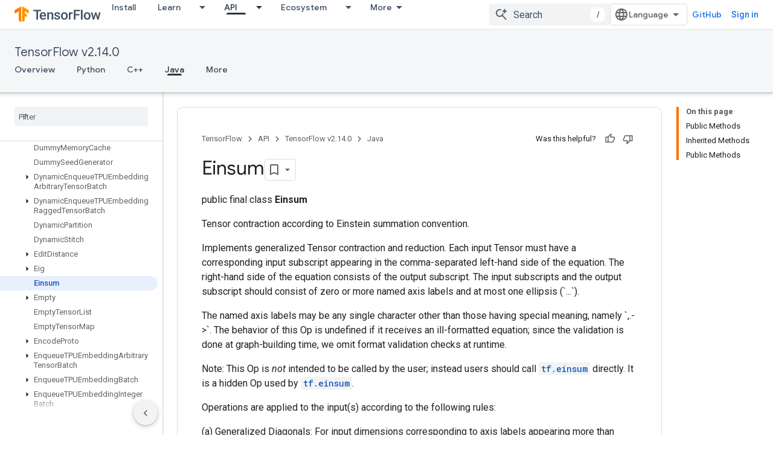

--- FILE ---
content_type: text/html; charset=utf-8
request_url: https://www.tensorflow.org/versions/r2.14/api_docs/java/org/tensorflow/op/core/Einsum?authuser=1
body_size: 53552
content:









<!doctype html>
<html 
      lang="en"
      dir="ltr">
  <head>
    <meta name="google-signin-client-id" content="157101835696-ooapojlodmuabs2do2vuhhnf90bccmoi.apps.googleusercontent.com"><meta name="google-signin-scope"
          content="profile email https://www.googleapis.com/auth/developerprofiles https://www.googleapis.com/auth/developerprofiles.award https://www.googleapis.com/auth/devprofiles.full_control.firstparty"><meta property="og:site_name" content="TensorFlow">
    <meta property="og:type" content="website"><meta name="robots" content="noindex"><meta name="theme-color" content="#ff6f00"><meta charset="utf-8">
    <meta content="IE=Edge" http-equiv="X-UA-Compatible">
    <meta name="viewport" content="width=device-width, initial-scale=1">
    

    <link rel="manifest" href="/_pwa/tensorflow/manifest.json"
          crossorigin="use-credentials">
    <link rel="preconnect" href="//www.gstatic.com" crossorigin>
    <link rel="preconnect" href="//fonts.gstatic.com" crossorigin>
    <link rel="preconnect" href="//fonts.googleapis.com" crossorigin>
    <link rel="preconnect" href="//apis.google.com" crossorigin>
    <link rel="preconnect" href="//www.google-analytics.com" crossorigin><link rel="stylesheet" href="//fonts.googleapis.com/css?family=Google+Sans:400,500|Roboto:400,400italic,500,500italic,700,700italic|Roboto+Mono:400,500,700&display=swap">
      <link rel="stylesheet"
            href="//fonts.googleapis.com/css2?family=Material+Icons&family=Material+Symbols+Outlined&display=block"><link rel="stylesheet" href="https://www.gstatic.com/devrel-devsite/prod/v3df8aae39978de8281d519c083a1ff09816fe422ab8f1bf9f8e360a62fb9949d/tensorflow/css/app.css">
      <link rel="shortcut icon" href="https://www.gstatic.com/devrel-devsite/prod/v3df8aae39978de8281d519c083a1ff09816fe422ab8f1bf9f8e360a62fb9949d/tensorflow/images/favicon.png">
    <link rel="apple-touch-icon" href="https://www.gstatic.com/devrel-devsite/prod/v3df8aae39978de8281d519c083a1ff09816fe422ab8f1bf9f8e360a62fb9949d/tensorflow/images/apple-touch-icon-180x180.png"><link rel="canonical" href="https://www.tensorflow.org/versions/r2.14/api_docs/java/org/tensorflow/op/core/Einsum"><link rel="search" type="application/opensearchdescription+xml"
            title="TensorFlow" href="https://www.tensorflow.org/s/opensearch.xml?authuser=1">
      <link rel="alternate" hreflang="en"
          href="https://www.tensorflow.org/versions/r2.14/api_docs/java/org/tensorflow/op/core/Einsum" /><link rel="alternate" hreflang="x-default" href="https://www.tensorflow.org/versions/r2.14/api_docs/java/org/tensorflow/op/core/Einsum" /><link rel="alternate" hreflang="ar"
          href="https://www.tensorflow.org/versions/r2.14/api_docs/java/org/tensorflow/op/core/Einsum?hl=ar" /><link rel="alternate" hreflang="bn"
          href="https://www.tensorflow.org/versions/r2.14/api_docs/java/org/tensorflow/op/core/Einsum?hl=bn" /><link rel="alternate" hreflang="fa"
          href="https://www.tensorflow.org/versions/r2.14/api_docs/java/org/tensorflow/op/core/Einsum?hl=fa" /><link rel="alternate" hreflang="fr"
          href="https://www.tensorflow.org/versions/r2.14/api_docs/java/org/tensorflow/op/core/Einsum?hl=fr" /><link rel="alternate" hreflang="he"
          href="https://www.tensorflow.org/versions/r2.14/api_docs/java/org/tensorflow/op/core/Einsum?hl=he" /><link rel="alternate" hreflang="hi"
          href="https://www.tensorflow.org/versions/r2.14/api_docs/java/org/tensorflow/op/core/Einsum?hl=hi" /><link rel="alternate" hreflang="id"
          href="https://www.tensorflow.org/versions/r2.14/api_docs/java/org/tensorflow/op/core/Einsum?hl=id" /><link rel="alternate" hreflang="it"
          href="https://www.tensorflow.org/versions/r2.14/api_docs/java/org/tensorflow/op/core/Einsum?hl=it" /><link rel="alternate" hreflang="ja"
          href="https://www.tensorflow.org/versions/r2.14/api_docs/java/org/tensorflow/op/core/Einsum?hl=ja" /><link rel="alternate" hreflang="ko"
          href="https://www.tensorflow.org/versions/r2.14/api_docs/java/org/tensorflow/op/core/Einsum?hl=ko" /><link rel="alternate" hreflang="pl"
          href="https://www.tensorflow.org/versions/r2.14/api_docs/java/org/tensorflow/op/core/Einsum?hl=pl" /><link rel="alternate" hreflang="pt-BR"
          href="https://www.tensorflow.org/versions/r2.14/api_docs/java/org/tensorflow/op/core/Einsum?hl=pt-br" /><link rel="alternate" hreflang="pt"
          href="https://www.tensorflow.org/versions/r2.14/api_docs/java/org/tensorflow/op/core/Einsum?hl=pt" /><link rel="alternate" hreflang="ru"
          href="https://www.tensorflow.org/versions/r2.14/api_docs/java/org/tensorflow/op/core/Einsum?hl=ru" /><link rel="alternate" hreflang="es"
          href="https://www.tensorflow.org/versions/r2.14/api_docs/java/org/tensorflow/op/core/Einsum?hl=es" /><link rel="alternate" hreflang="es-419"
          href="https://www.tensorflow.org/versions/r2.14/api_docs/java/org/tensorflow/op/core/Einsum?hl=es-419" /><link rel="alternate" hreflang="th"
          href="https://www.tensorflow.org/versions/r2.14/api_docs/java/org/tensorflow/op/core/Einsum?hl=th" /><link rel="alternate" hreflang="tr"
          href="https://www.tensorflow.org/versions/r2.14/api_docs/java/org/tensorflow/op/core/Einsum?hl=tr" /><link rel="alternate" hreflang="vi"
          href="https://www.tensorflow.org/versions/r2.14/api_docs/java/org/tensorflow/op/core/Einsum?hl=vi" /><title>Einsum &nbsp;|&nbsp; TensorFlow v2.14.0</title>

<meta property="og:title" content="Einsum &nbsp;|&nbsp; TensorFlow v2.14.0"><meta property="og:url" content="https://www.tensorflow.org/versions/r2.14/api_docs/java/org/tensorflow/op/core/Einsum"><meta property="og:locale" content="en"><script type="application/ld+json">
  {
    "@context": "https://schema.org",
    "@type": "BreadcrumbList",
    "itemListElement": [{
      "@type": "ListItem",
      "position": 1,
      "name": "TensorFlow v2.14.0",
      "item": "https://www.tensorflow.org/versions/r2.14/api_docs"
    },{
      "@type": "ListItem",
      "position": 2,
      "name": "Einsum",
      "item": "https://www.tensorflow.org/versions/r2.14/api_docs/java/org/tensorflow/op/core/Einsum"
    }]
  }
  </script>
  






    
      <link rel="stylesheet" href="/extras.css"></head>
  <body class="color-scheme--light"
        template="page"
        theme="tensorflow-theme"
        type="reference"
        
        
        
        layout="docs"
        
        
        
        
        
        display-toc
        pending>
  
    <devsite-progress type="indeterminate" id="app-progress"></devsite-progress>
  
  
    <a href="#main-content" class="skip-link button">
      
      Skip to main content
    </a>
    <section class="devsite-wrapper">
      <devsite-cookie-notification-bar></devsite-cookie-notification-bar><devsite-header role="banner">
  
    





















<div class="devsite-header--inner" data-nosnippet>
  <div class="devsite-top-logo-row-wrapper-wrapper">
    <div class="devsite-top-logo-row-wrapper">
      <div class="devsite-top-logo-row">
        <button type="button" id="devsite-hamburger-menu"
          class="devsite-header-icon-button button-flat material-icons gc-analytics-event"
          data-category="Site-Wide Custom Events"
          data-label="Navigation menu button"
          visually-hidden
          aria-label="Open menu">
        </button>
        
<div class="devsite-product-name-wrapper">

  <a href="/" class="devsite-site-logo-link gc-analytics-event"
   data-category="Site-Wide Custom Events" data-label="Site logo" track-type="globalNav"
   track-name="tensorFlow" track-metadata-position="nav"
   track-metadata-eventDetail="nav">
  
  <picture>
    
    <img src="https://www.gstatic.com/devrel-devsite/prod/v3df8aae39978de8281d519c083a1ff09816fe422ab8f1bf9f8e360a62fb9949d/tensorflow/images/lockup.svg" class="devsite-site-logo" alt="TensorFlow">
  </picture>
  
</a>



  
  
  <span class="devsite-product-name">
    <ul class="devsite-breadcrumb-list"
  >
  
  <li class="devsite-breadcrumb-item
             ">
    
    
    
      
      
    
  </li>
  
</ul>
  </span>

</div>
        <div class="devsite-top-logo-row-middle">
          <div class="devsite-header-upper-tabs">
            
              
              
  <devsite-tabs class="upper-tabs">

    <nav class="devsite-tabs-wrapper" aria-label="Upper tabs">
      
        
          <tab  >
            
    <a href="https://www.tensorflow.org/install?authuser=1"
    class="devsite-tabs-content gc-analytics-event "
      track-metadata-eventdetail="https://www.tensorflow.org/install?authuser=1"
    
       track-type="nav"
       track-metadata-position="nav - install"
       track-metadata-module="primary nav"
       
       
         
           data-category="Site-Wide Custom Events"
         
           data-label="Tab: Install"
         
           track-name="install"
         
       >
    Install
  
    </a>
    
  
          </tab>
        
      
        
          <tab class="devsite-dropdown
    
    
    
    ">
  
    <a href="https://www.tensorflow.org/learn?authuser=1"
    class="devsite-tabs-content gc-analytics-event "
      track-metadata-eventdetail="https://www.tensorflow.org/learn?authuser=1"
    
       track-type="nav"
       track-metadata-position="nav - learn"
       track-metadata-module="primary nav"
       
       
         
           data-category="Site-Wide Custom Events"
         
           data-label="Tab: Learn"
         
           track-name="learn"
         
       >
    Learn
  
    </a>
    
      <button
         aria-haspopup="menu"
         aria-expanded="false"
         aria-label="Dropdown menu for Learn"
         track-type="nav"
         track-metadata-eventdetail="https://www.tensorflow.org/learn?authuser=1"
         track-metadata-position="nav - learn"
         track-metadata-module="primary nav"
         
          
            data-category="Site-Wide Custom Events"
          
            data-label="Tab: Learn"
          
            track-name="learn"
          
        
         class="devsite-tabs-dropdown-toggle devsite-icon devsite-icon-arrow-drop-down"></button>
    
  
  <div class="devsite-tabs-dropdown" role="menu" aria-label="submenu" hidden>
    
    <div class="devsite-tabs-dropdown-content">
      
        <div class="devsite-tabs-dropdown-column
                    tfo-menu-column-learn">
          
            <ul class="devsite-tabs-dropdown-section
                       ">
              
              
              
                <li class="devsite-nav-item">
                  <a href="https://www.tensorflow.org/learn?authuser=1"
                    
                     track-type="nav"
                     track-metadata-eventdetail="https://www.tensorflow.org/learn?authuser=1"
                     track-metadata-position="nav - learn"
                     track-metadata-module="tertiary nav"
                     
                     tooltip
                  >
                    
                    <div class="devsite-nav-item-title">
                      Introduction
                    </div>
                    
                    <div class="devsite-nav-item-description">
                      New to TensorFlow?
                    </div>
                    
                  </a>
                </li>
              
                <li class="devsite-nav-item">
                  <a href="https://www.tensorflow.org/tutorials?authuser=1"
                    
                     track-type="nav"
                     track-metadata-eventdetail="https://www.tensorflow.org/tutorials?authuser=1"
                     track-metadata-position="nav - learn"
                     track-metadata-module="tertiary nav"
                     
                     tooltip
                  >
                    
                    <div class="devsite-nav-item-title">
                      Tutorials
                    </div>
                    
                    <div class="devsite-nav-item-description">
                      Learn how to use TensorFlow with end-to-end examples
                    </div>
                    
                  </a>
                </li>
              
                <li class="devsite-nav-item">
                  <a href="https://www.tensorflow.org/guide?authuser=1"
                    
                     track-type="nav"
                     track-metadata-eventdetail="https://www.tensorflow.org/guide?authuser=1"
                     track-metadata-position="nav - learn"
                     track-metadata-module="tertiary nav"
                     
                     tooltip
                  >
                    
                    <div class="devsite-nav-item-title">
                      Guide
                    </div>
                    
                    <div class="devsite-nav-item-description">
                      Learn framework concepts and components
                    </div>
                    
                  </a>
                </li>
              
                <li class="devsite-nav-item">
                  <a href="https://www.tensorflow.org/resources/learn-ml?authuser=1"
                    
                     track-type="nav"
                     track-metadata-eventdetail="https://www.tensorflow.org/resources/learn-ml?authuser=1"
                     track-metadata-position="nav - learn"
                     track-metadata-module="tertiary nav"
                     
                     tooltip
                  >
                    
                    <div class="devsite-nav-item-title">
                      Learn ML
                    </div>
                    
                    <div class="devsite-nav-item-description">
                      Educational resources to master your path with TensorFlow
                    </div>
                    
                  </a>
                </li>
              
            </ul>
          
        </div>
      
    </div>
  </div>
</tab>
        
      
        
          <tab class="devsite-dropdown
    
    devsite-active
    
    ">
  
    <a href="https://www.tensorflow.org/api?authuser=1"
    class="devsite-tabs-content gc-analytics-event "
      track-metadata-eventdetail="https://www.tensorflow.org/api?authuser=1"
    
       track-type="nav"
       track-metadata-position="nav - api"
       track-metadata-module="primary nav"
       aria-label="API, selected" 
       
         
           data-category="Site-Wide Custom Events"
         
           data-label="Tab: API"
         
           track-name="api"
         
       >
    API
  
    </a>
    
      <button
         aria-haspopup="menu"
         aria-expanded="false"
         aria-label="Dropdown menu for API"
         track-type="nav"
         track-metadata-eventdetail="https://www.tensorflow.org/api?authuser=1"
         track-metadata-position="nav - api"
         track-metadata-module="primary nav"
         
          
            data-category="Site-Wide Custom Events"
          
            data-label="Tab: API"
          
            track-name="api"
          
        
         class="devsite-tabs-dropdown-toggle devsite-icon devsite-icon-arrow-drop-down"></button>
    
  
  <div class="devsite-tabs-dropdown" role="menu" aria-label="submenu" hidden>
    
    <div class="devsite-tabs-dropdown-content">
      
        <div class="devsite-tabs-dropdown-column
                    ">
          
            <ul class="devsite-tabs-dropdown-section
                       ">
              
              
              
                <li class="devsite-nav-item">
                  <a href="https://www.tensorflow.org/api/stable?authuser=1"
                    
                     track-type="nav"
                     track-metadata-eventdetail="https://www.tensorflow.org/api/stable?authuser=1"
                     track-metadata-position="nav - api"
                     track-metadata-module="tertiary nav"
                     
                     tooltip
                  >
                    
                    <div class="devsite-nav-item-title">
                      TensorFlow (v2.16.1)
                    </div>
                    
                  </a>
                </li>
              
                <li class="devsite-nav-item">
                  <a href="https://www.tensorflow.org/versions?authuser=1"
                    
                     track-type="nav"
                     track-metadata-eventdetail="https://www.tensorflow.org/versions?authuser=1"
                     track-metadata-position="nav - api"
                     track-metadata-module="tertiary nav"
                     
                     tooltip
                  >
                    
                    <div class="devsite-nav-item-title">
                      Versions…
                    </div>
                    
                  </a>
                </li>
              
            </ul>
          
        </div>
      
        <div class="devsite-tabs-dropdown-column
                    ">
          
            <ul class="devsite-tabs-dropdown-section
                       ">
              
              
              
                <li class="devsite-nav-item">
                  <a href="https://js.tensorflow.org/api/latest/?authuser=1"
                    
                     track-type="nav"
                     track-metadata-eventdetail="https://js.tensorflow.org/api/latest/?authuser=1"
                     track-metadata-position="nav - api"
                     track-metadata-module="tertiary nav"
                     
                     tooltip
                  >
                    
                    <div class="devsite-nav-item-title">
                      TensorFlow.js
                    </div>
                    
                  </a>
                </li>
              
                <li class="devsite-nav-item">
                  <a href="https://www.tensorflow.org/lite/api_docs?authuser=1"
                    
                     track-type="nav"
                     track-metadata-eventdetail="https://www.tensorflow.org/lite/api_docs?authuser=1"
                     track-metadata-position="nav - api"
                     track-metadata-module="tertiary nav"
                     
                     tooltip
                  >
                    
                    <div class="devsite-nav-item-title">
                      TensorFlow Lite
                    </div>
                    
                  </a>
                </li>
              
                <li class="devsite-nav-item">
                  <a href="https://www.tensorflow.org/tfx/api_docs?authuser=1"
                    
                     track-type="nav"
                     track-metadata-eventdetail="https://www.tensorflow.org/tfx/api_docs?authuser=1"
                     track-metadata-position="nav - api"
                     track-metadata-module="tertiary nav"
                     
                     tooltip
                  >
                    
                    <div class="devsite-nav-item-title">
                      TFX
                    </div>
                    
                  </a>
                </li>
              
            </ul>
          
        </div>
      
    </div>
  </div>
</tab>
        
      
        
          <tab class="devsite-dropdown
    
    
    
    ">
  
    <a href="https://www.tensorflow.org/resources/models-datasets?authuser=1"
    class="devsite-tabs-content gc-analytics-event "
      track-metadata-eventdetail="https://www.tensorflow.org/resources/models-datasets?authuser=1"
    
       track-type="nav"
       track-metadata-position="nav - ecosystem"
       track-metadata-module="primary nav"
       
       
         
           data-category="Site-Wide Custom Events"
         
           data-label="Tab: Ecosystem"
         
           track-name="ecosystem"
         
       >
    Ecosystem
  
    </a>
    
      <button
         aria-haspopup="menu"
         aria-expanded="false"
         aria-label="Dropdown menu for Ecosystem"
         track-type="nav"
         track-metadata-eventdetail="https://www.tensorflow.org/resources/models-datasets?authuser=1"
         track-metadata-position="nav - ecosystem"
         track-metadata-module="primary nav"
         
          
            data-category="Site-Wide Custom Events"
          
            data-label="Tab: Ecosystem"
          
            track-name="ecosystem"
          
        
         class="devsite-tabs-dropdown-toggle devsite-icon devsite-icon-arrow-drop-down"></button>
    
  
  <div class="devsite-tabs-dropdown" role="menu" aria-label="submenu" hidden>
    
    <div class="devsite-tabs-dropdown-content">
      
        <div class="devsite-tabs-dropdown-column
                    ">
          
            <ul class="devsite-tabs-dropdown-section
                       ">
              
                <li class="devsite-nav-title" role="heading" tooltip>LIBRARIES</li>
              
              
              
                <li class="devsite-nav-item">
                  <a href="https://www.tensorflow.org/js?authuser=1"
                    
                     track-type="nav"
                     track-metadata-eventdetail="https://www.tensorflow.org/js?authuser=1"
                     track-metadata-position="nav - ecosystem"
                     track-metadata-module="tertiary nav"
                     
                       track-metadata-module_headline="libraries"
                     
                     tooltip
                  >
                    
                    <div class="devsite-nav-item-title">
                      TensorFlow.js
                    </div>
                    
                    <div class="devsite-nav-item-description">
                      Develop web ML applications in JavaScript
                    </div>
                    
                  </a>
                </li>
              
                <li class="devsite-nav-item">
                  <a href="https://www.tensorflow.org/lite?authuser=1"
                    
                     track-type="nav"
                     track-metadata-eventdetail="https://www.tensorflow.org/lite?authuser=1"
                     track-metadata-position="nav - ecosystem"
                     track-metadata-module="tertiary nav"
                     
                       track-metadata-module_headline="libraries"
                     
                     tooltip
                  >
                    
                    <div class="devsite-nav-item-title">
                      TensorFlow Lite
                    </div>
                    
                    <div class="devsite-nav-item-description">
                      Deploy ML on mobile, microcontrollers and other edge devices
                    </div>
                    
                  </a>
                </li>
              
                <li class="devsite-nav-item">
                  <a href="https://www.tensorflow.org/tfx?authuser=1"
                    
                     track-type="nav"
                     track-metadata-eventdetail="https://www.tensorflow.org/tfx?authuser=1"
                     track-metadata-position="nav - ecosystem"
                     track-metadata-module="tertiary nav"
                     
                       track-metadata-module_headline="libraries"
                     
                     tooltip
                  >
                    
                    <div class="devsite-nav-item-title">
                      TFX
                    </div>
                    
                    <div class="devsite-nav-item-description">
                      Build production ML pipelines
                    </div>
                    
                  </a>
                </li>
              
                <li class="devsite-nav-item">
                  <a href="https://www.tensorflow.org/resources/libraries-extensions?authuser=1"
                    
                     track-type="nav"
                     track-metadata-eventdetail="https://www.tensorflow.org/resources/libraries-extensions?authuser=1"
                     track-metadata-position="nav - ecosystem"
                     track-metadata-module="tertiary nav"
                     
                       track-metadata-module_headline="libraries"
                     
                     tooltip
                  >
                    
                    <div class="devsite-nav-item-title">
                      All libraries
                    </div>
                    
                    <div class="devsite-nav-item-description">
                      Create advanced models and extend TensorFlow
                    </div>
                    
                  </a>
                </li>
              
            </ul>
          
        </div>
      
        <div class="devsite-tabs-dropdown-column
                    ">
          
            <ul class="devsite-tabs-dropdown-section
                       ">
              
                <li class="devsite-nav-title" role="heading" tooltip>RESOURCES</li>
              
              
              
                <li class="devsite-nav-item">
                  <a href="https://www.tensorflow.org/resources/models-datasets?authuser=1"
                    
                     track-type="nav"
                     track-metadata-eventdetail="https://www.tensorflow.org/resources/models-datasets?authuser=1"
                     track-metadata-position="nav - ecosystem"
                     track-metadata-module="tertiary nav"
                     
                       track-metadata-module_headline="resources"
                     
                     tooltip
                  >
                    
                    <div class="devsite-nav-item-title">
                      Models & datasets
                    </div>
                    
                    <div class="devsite-nav-item-description">
                      Pre-trained models and datasets built by Google and the community
                    </div>
                    
                  </a>
                </li>
              
                <li class="devsite-nav-item">
                  <a href="https://www.tensorflow.org/resources/tools?authuser=1"
                    
                     track-type="nav"
                     track-metadata-eventdetail="https://www.tensorflow.org/resources/tools?authuser=1"
                     track-metadata-position="nav - ecosystem"
                     track-metadata-module="tertiary nav"
                     
                       track-metadata-module_headline="resources"
                     
                     tooltip
                  >
                    
                    <div class="devsite-nav-item-title">
                      Tools
                    </div>
                    
                    <div class="devsite-nav-item-description">
                      Tools to support and accelerate TensorFlow workflows
                    </div>
                    
                  </a>
                </li>
              
                <li class="devsite-nav-item">
                  <a href="https://www.tensorflow.org/responsible_ai?authuser=1"
                    
                     track-type="nav"
                     track-metadata-eventdetail="https://www.tensorflow.org/responsible_ai?authuser=1"
                     track-metadata-position="nav - ecosystem"
                     track-metadata-module="tertiary nav"
                     
                       track-metadata-module_headline="resources"
                     
                     tooltip
                  >
                    
                    <div class="devsite-nav-item-title">
                      Responsible AI
                    </div>
                    
                    <div class="devsite-nav-item-description">
                      Resources for every stage of the ML workflow
                    </div>
                    
                  </a>
                </li>
              
                <li class="devsite-nav-item">
                  <a href="https://www.tensorflow.org/resources/recommendation-systems?authuser=1"
                    
                     track-type="nav"
                     track-metadata-eventdetail="https://www.tensorflow.org/resources/recommendation-systems?authuser=1"
                     track-metadata-position="nav - ecosystem"
                     track-metadata-module="tertiary nav"
                     
                       track-metadata-module_headline="resources"
                     
                     tooltip
                  >
                    
                    <div class="devsite-nav-item-title">
                      Recommendation systems
                    </div>
                    
                    <div class="devsite-nav-item-description">
                      Build recommendation systems with open source tools
                    </div>
                    
                  </a>
                </li>
              
            </ul>
          
        </div>
      
    </div>
  </div>
</tab>
        
      
        
          <tab class="devsite-dropdown
    
    
    
    ">
  
    <a href="https://www.tensorflow.org/community?authuser=1"
    class="devsite-tabs-content gc-analytics-event "
      track-metadata-eventdetail="https://www.tensorflow.org/community?authuser=1"
    
       track-type="nav"
       track-metadata-position="nav - community"
       track-metadata-module="primary nav"
       
       
         
           data-category="Site-Wide Custom Events"
         
           data-label="Tab: Community"
         
           track-name="community"
         
       >
    Community
  
    </a>
    
      <button
         aria-haspopup="menu"
         aria-expanded="false"
         aria-label="Dropdown menu for Community"
         track-type="nav"
         track-metadata-eventdetail="https://www.tensorflow.org/community?authuser=1"
         track-metadata-position="nav - community"
         track-metadata-module="primary nav"
         
          
            data-category="Site-Wide Custom Events"
          
            data-label="Tab: Community"
          
            track-name="community"
          
        
         class="devsite-tabs-dropdown-toggle devsite-icon devsite-icon-arrow-drop-down"></button>
    
  
  <div class="devsite-tabs-dropdown" role="menu" aria-label="submenu" hidden>
    
    <div class="devsite-tabs-dropdown-content">
      
        <div class="devsite-tabs-dropdown-column
                    ">
          
            <ul class="devsite-tabs-dropdown-section
                       ">
              
              
              
                <li class="devsite-nav-item">
                  <a href="https://www.tensorflow.org/community/groups?authuser=1"
                    
                     track-type="nav"
                     track-metadata-eventdetail="https://www.tensorflow.org/community/groups?authuser=1"
                     track-metadata-position="nav - community"
                     track-metadata-module="tertiary nav"
                     
                     tooltip
                  >
                    
                    <div class="devsite-nav-item-title">
                      Groups
                    </div>
                    
                    <div class="devsite-nav-item-description">
                      User groups, interest groups and mailing lists
                    </div>
                    
                  </a>
                </li>
              
                <li class="devsite-nav-item">
                  <a href="https://www.tensorflow.org/community/contribute?authuser=1"
                    
                     track-type="nav"
                     track-metadata-eventdetail="https://www.tensorflow.org/community/contribute?authuser=1"
                     track-metadata-position="nav - community"
                     track-metadata-module="tertiary nav"
                     
                     tooltip
                  >
                    
                    <div class="devsite-nav-item-title">
                      Contribute
                    </div>
                    
                    <div class="devsite-nav-item-description">
                      Guide for contributing to code and documentation
                    </div>
                    
                  </a>
                </li>
              
                <li class="devsite-nav-item">
                  <a href="https://blog.tensorflow.org/?authuser=1"
                    
                     track-type="nav"
                     track-metadata-eventdetail="https://blog.tensorflow.org/?authuser=1"
                     track-metadata-position="nav - community"
                     track-metadata-module="tertiary nav"
                     
                     tooltip
                  >
                    
                    <div class="devsite-nav-item-title">
                      Blog
                    </div>
                    
                    <div class="devsite-nav-item-description">
                      Stay up to date with all things TensorFlow
                    </div>
                    
                  </a>
                </li>
              
                <li class="devsite-nav-item">
                  <a href="https://discuss.tensorflow.org?authuser=1"
                    
                     track-type="nav"
                     track-metadata-eventdetail="https://discuss.tensorflow.org?authuser=1"
                     track-metadata-position="nav - community"
                     track-metadata-module="tertiary nav"
                     
                     tooltip
                  >
                    
                    <div class="devsite-nav-item-title">
                      Forum
                    </div>
                    
                    <div class="devsite-nav-item-description">
                      Discussion platform for the TensorFlow community
                    </div>
                    
                  </a>
                </li>
              
            </ul>
          
        </div>
      
    </div>
  </div>
</tab>
        
      
        
          <tab class="devsite-dropdown
    
    
    
    ">
  
    <a href="https://www.tensorflow.org/about?authuser=1"
    class="devsite-tabs-content gc-analytics-event "
      track-metadata-eventdetail="https://www.tensorflow.org/about?authuser=1"
    
       track-type="nav"
       track-metadata-position="nav - why tensorflow"
       track-metadata-module="primary nav"
       
       
         
           data-category="Site-Wide Custom Events"
         
           data-label="Tab: Why TensorFlow"
         
           track-name="why tensorflow"
         
       >
    Why TensorFlow
  
    </a>
    
      <button
         aria-haspopup="menu"
         aria-expanded="false"
         aria-label="Dropdown menu for Why TensorFlow"
         track-type="nav"
         track-metadata-eventdetail="https://www.tensorflow.org/about?authuser=1"
         track-metadata-position="nav - why tensorflow"
         track-metadata-module="primary nav"
         
          
            data-category="Site-Wide Custom Events"
          
            data-label="Tab: Why TensorFlow"
          
            track-name="why tensorflow"
          
        
         class="devsite-tabs-dropdown-toggle devsite-icon devsite-icon-arrow-drop-down"></button>
    
  
  <div class="devsite-tabs-dropdown" role="menu" aria-label="submenu" hidden>
    
    <div class="devsite-tabs-dropdown-content">
      
        <div class="devsite-tabs-dropdown-column
                    ">
          
            <ul class="devsite-tabs-dropdown-section
                       ">
              
              
              
                <li class="devsite-nav-item">
                  <a href="https://www.tensorflow.org/about?authuser=1"
                    
                     track-type="nav"
                     track-metadata-eventdetail="https://www.tensorflow.org/about?authuser=1"
                     track-metadata-position="nav - why tensorflow"
                     track-metadata-module="tertiary nav"
                     
                     tooltip
                  >
                    
                    <div class="devsite-nav-item-title">
                      About
                    </div>
                    
                  </a>
                </li>
              
                <li class="devsite-nav-item">
                  <a href="https://www.tensorflow.org/about/case-studies?authuser=1"
                    
                     track-type="nav"
                     track-metadata-eventdetail="https://www.tensorflow.org/about/case-studies?authuser=1"
                     track-metadata-position="nav - why tensorflow"
                     track-metadata-module="tertiary nav"
                     
                     tooltip
                  >
                    
                    <div class="devsite-nav-item-title">
                      Case studies
                    </div>
                    
                  </a>
                </li>
              
            </ul>
          
        </div>
      
    </div>
  </div>
</tab>
        
      
    </nav>

  </devsite-tabs>

            
           </div>
          
<devsite-search
    enable-signin
    enable-search
    enable-suggestions
      enable-query-completion
    
    enable-search-summaries
    project-name="TensorFlow v2.14.0"
    tenant-name="TensorFlow"
    
    
    
    
    
    >
  <form class="devsite-search-form" action="https://www.tensorflow.org/s/results?authuser=1" method="GET">
    <div class="devsite-search-container">
      <button type="button"
              search-open
              class="devsite-search-button devsite-header-icon-button button-flat material-icons"
              
              aria-label="Open search"></button>
      <div class="devsite-searchbox">
        <input
          aria-activedescendant=""
          aria-autocomplete="list"
          
          aria-label="Search"
          aria-expanded="false"
          aria-haspopup="listbox"
          autocomplete="off"
          class="devsite-search-field devsite-search-query"
          name="q"
          
          placeholder="Search"
          role="combobox"
          type="text"
          value=""
          >
          <div class="devsite-search-image material-icons" aria-hidden="true">
            
              <svg class="devsite-search-ai-image" width="24" height="24" viewBox="0 0 24 24" fill="none" xmlns="http://www.w3.org/2000/svg">
                  <g clip-path="url(#clip0_6641_386)">
                    <path d="M19.6 21L13.3 14.7C12.8 15.1 12.225 15.4167 11.575 15.65C10.925 15.8833 10.2333 16 9.5 16C7.68333 16 6.14167 15.375 4.875 14.125C3.625 12.8583 3 11.3167 3 9.5C3 7.68333 3.625 6.15 4.875 4.9C6.14167 3.63333 7.68333 3 9.5 3C10.0167 3 10.5167 3.05833 11 3.175C11.4833 3.275 11.9417 3.43333 12.375 3.65L10.825 5.2C10.6083 5.13333 10.3917 5.08333 10.175 5.05C9.95833 5.01667 9.73333 5 9.5 5C8.25 5 7.18333 5.44167 6.3 6.325C5.43333 7.19167 5 8.25 5 9.5C5 10.75 5.43333 11.8167 6.3 12.7C7.18333 13.5667 8.25 14 9.5 14C10.6667 14 11.6667 13.625 12.5 12.875C13.35 12.1083 13.8417 11.15 13.975 10H15.975C15.925 10.6333 15.7833 11.2333 15.55 11.8C15.3333 12.3667 15.05 12.8667 14.7 13.3L21 19.6L19.6 21ZM17.5 12C17.5 10.4667 16.9667 9.16667 15.9 8.1C14.8333 7.03333 13.5333 6.5 12 6.5C13.5333 6.5 14.8333 5.96667 15.9 4.9C16.9667 3.83333 17.5 2.53333 17.5 0.999999C17.5 2.53333 18.0333 3.83333 19.1 4.9C20.1667 5.96667 21.4667 6.5 23 6.5C21.4667 6.5 20.1667 7.03333 19.1 8.1C18.0333 9.16667 17.5 10.4667 17.5 12Z" fill="#5F6368"/>
                  </g>
                <defs>
                <clipPath id="clip0_6641_386">
                <rect width="24" height="24" fill="white"/>
                </clipPath>
                </defs>
              </svg>
            
          </div>
          <div class="devsite-search-shortcut-icon-container" aria-hidden="true">
            <kbd class="devsite-search-shortcut-icon">/</kbd>
          </div>
      </div>
    </div>
  </form>
  <button type="button"
          search-close
          class="devsite-search-button devsite-header-icon-button button-flat material-icons"
          
          aria-label="Close search"></button>
</devsite-search>

        </div>

        

          

          

          

          
<devsite-language-selector>
  <ul role="presentation">
    
    
    <li role="presentation">
      <a role="menuitem" lang="en"
        >English</a>
    </li>
    
    <li role="presentation">
      <a role="menuitem" lang="es"
        >Español</a>
    </li>
    
    <li role="presentation">
      <a role="menuitem" lang="es_419"
        >Español – América Latina</a>
    </li>
    
    <li role="presentation">
      <a role="menuitem" lang="fr"
        >Français</a>
    </li>
    
    <li role="presentation">
      <a role="menuitem" lang="id"
        >Indonesia</a>
    </li>
    
    <li role="presentation">
      <a role="menuitem" lang="it"
        >Italiano</a>
    </li>
    
    <li role="presentation">
      <a role="menuitem" lang="pl"
        >Polski</a>
    </li>
    
    <li role="presentation">
      <a role="menuitem" lang="pt"
        >Português</a>
    </li>
    
    <li role="presentation">
      <a role="menuitem" lang="pt_br"
        >Português – Brasil</a>
    </li>
    
    <li role="presentation">
      <a role="menuitem" lang="vi"
        >Tiếng Việt</a>
    </li>
    
    <li role="presentation">
      <a role="menuitem" lang="tr"
        >Türkçe</a>
    </li>
    
    <li role="presentation">
      <a role="menuitem" lang="ru"
        >Русский</a>
    </li>
    
    <li role="presentation">
      <a role="menuitem" lang="he"
        >עברית</a>
    </li>
    
    <li role="presentation">
      <a role="menuitem" lang="ar"
        >العربيّة</a>
    </li>
    
    <li role="presentation">
      <a role="menuitem" lang="fa"
        >فارسی</a>
    </li>
    
    <li role="presentation">
      <a role="menuitem" lang="hi"
        >हिंदी</a>
    </li>
    
    <li role="presentation">
      <a role="menuitem" lang="bn"
        >বাংলা</a>
    </li>
    
    <li role="presentation">
      <a role="menuitem" lang="th"
        >ภาษาไทย</a>
    </li>
    
    <li role="presentation">
      <a role="menuitem" lang="zh_cn"
        >中文 – 简体</a>
    </li>
    
    <li role="presentation">
      <a role="menuitem" lang="ja"
        >日本語</a>
    </li>
    
    <li role="presentation">
      <a role="menuitem" lang="ko"
        >한국어</a>
    </li>
    
  </ul>
</devsite-language-selector>


          
            <a class="devsite-header-link devsite-top-button button gc-analytics-event "
    href="//github.com/tensorflow"
    data-category="Site-Wide Custom Events"
    data-label="Site header link: GitHub"
    >
  GitHub
</a>
          

        

        
          <devsite-user 
                        
                        
                          enable-profiles
                        
                        
                        id="devsite-user">
            
              
              <span class="button devsite-top-button" aria-hidden="true" visually-hidden>Sign in</span>
            
          </devsite-user>
        
        
        
      </div>
    </div>
  </div>



  <div class="devsite-collapsible-section
    ">
    <div class="devsite-header-background">
      
        
          <div class="devsite-product-id-row"
           >
            <div class="devsite-product-description-row">
              
                
                <div class="devsite-product-id">
                  
                  
                  
                    <ul class="devsite-breadcrumb-list"
  >
  
  <li class="devsite-breadcrumb-item
             ">
    
    
    
      
        
  <a href="https://www.tensorflow.org/versions/r2.14/api_docs?authuser=1"
      
        class="devsite-breadcrumb-link gc-analytics-event"
      
        data-category="Site-Wide Custom Events"
      
        data-label="Lower Header"
      
        data-value="1"
      
        track-type="globalNav"
      
        track-name="breadcrumb"
      
        track-metadata-position="1"
      
        track-metadata-eventdetail="TensorFlow v2.14.0"
      
    >
    
          TensorFlow v2.14.0
        
  </a>
  
      
    
  </li>
  
</ul>
                </div>
                
              
              
            </div>
            
          </div>
          
        
      
      
        <div class="devsite-doc-set-nav-row">
          
          
            
            
  <devsite-tabs class="lower-tabs">

    <nav class="devsite-tabs-wrapper" aria-label="Lower tabs">
      
        
          <tab  >
            
    <a href="https://www.tensorflow.org/versions/r2.14/api_docs?authuser=1"
    class="devsite-tabs-content gc-analytics-event "
      track-metadata-eventdetail="https://www.tensorflow.org/versions/r2.14/api_docs?authuser=1"
    
       track-type="nav"
       track-metadata-position="nav - overview"
       track-metadata-module="primary nav"
       
       
         
           data-category="Site-Wide Custom Events"
         
           data-label="Tab: Overview"
         
           track-name="overview"
         
       >
    Overview
  
    </a>
    
  
          </tab>
        
      
        
          <tab  >
            
    <a href="https://www.tensorflow.org/versions/r2.14/api_docs/python/tf?authuser=1"
    class="devsite-tabs-content gc-analytics-event "
      track-metadata-eventdetail="https://www.tensorflow.org/versions/r2.14/api_docs/python/tf?authuser=1"
    
       track-type="nav"
       track-metadata-position="nav - python"
       track-metadata-module="primary nav"
       
       
         
           data-category="Site-Wide Custom Events"
         
           data-label="Tab: Python"
         
           track-name="python"
         
       >
    Python
  
    </a>
    
  
          </tab>
        
      
        
          <tab  >
            
    <a href="https://www.tensorflow.org/versions/r2.14/api_docs/cc?authuser=1"
    class="devsite-tabs-content gc-analytics-event "
      track-metadata-eventdetail="https://www.tensorflow.org/versions/r2.14/api_docs/cc?authuser=1"
    
       track-type="nav"
       track-metadata-position="nav - c++"
       track-metadata-module="primary nav"
       
       
         
           data-category="Site-Wide Custom Events"
         
           data-label="Tab: C++"
         
           track-name="c++"
         
       >
    C++
  
    </a>
    
  
          </tab>
        
      
        
          <tab  class="devsite-active">
            
    <a href="https://www.tensorflow.org/versions/r2.14/api_docs/java/org/tensorflow/package-summary?authuser=1"
    class="devsite-tabs-content gc-analytics-event "
      track-metadata-eventdetail="https://www.tensorflow.org/versions/r2.14/api_docs/java/org/tensorflow/package-summary?authuser=1"
    
       track-type="nav"
       track-metadata-position="nav - java"
       track-metadata-module="primary nav"
       aria-label="Java, selected" 
       
         
           data-category="Site-Wide Custom Events"
         
           data-label="Tab: Java"
         
           track-name="java"
         
       >
    Java
  
    </a>
    
  
          </tab>
        
      
        
          <tab  >
            
    <a href="https://www.tensorflow.org/api_docs/more?authuser=1"
    class="devsite-tabs-content gc-analytics-event "
      track-metadata-eventdetail="https://www.tensorflow.org/api_docs/more?authuser=1"
    
       track-type="nav"
       track-metadata-position="nav - more"
       track-metadata-module="primary nav"
       
       
         
           data-category="Site-Wide Custom Events"
         
           data-label="Tab: More"
         
           track-name="more"
         
       >
    More
  
    </a>
    
  
          </tab>
        
      
    </nav>

  </devsite-tabs>

          
          
        </div>
      
    </div>
  </div>

</div>



  

  
</devsite-header>
      <devsite-book-nav scrollbars >
        
          





















<div class="devsite-book-nav-filter"
     >
  <span class="filter-list-icon material-icons" aria-hidden="true"></span>
  <input type="text"
         placeholder="Filter"
         
         aria-label="Type to filter"
         role="searchbox">
  
  <span class="filter-clear-button hidden"
        data-title="Clear filter"
        aria-label="Clear filter"
        role="button"
        tabindex="0"></span>
</div>

<nav class="devsite-book-nav devsite-nav nocontent"
     aria-label="Side menu">
  <div class="devsite-mobile-header">
    <button type="button"
            id="devsite-close-nav"
            class="devsite-header-icon-button button-flat material-icons gc-analytics-event"
            data-category="Site-Wide Custom Events"
            data-label="Close navigation"
            aria-label="Close navigation">
    </button>
    <div class="devsite-product-name-wrapper">

  <a href="/" class="devsite-site-logo-link gc-analytics-event"
   data-category="Site-Wide Custom Events" data-label="Site logo" track-type="globalNav"
   track-name="tensorFlow" track-metadata-position="nav"
   track-metadata-eventDetail="nav">
  
  <picture>
    
    <img src="https://www.gstatic.com/devrel-devsite/prod/v3df8aae39978de8281d519c083a1ff09816fe422ab8f1bf9f8e360a62fb9949d/tensorflow/images/lockup.svg" class="devsite-site-logo" alt="TensorFlow">
  </picture>
  
</a>


  
      <span class="devsite-product-name">
        
        
        <ul class="devsite-breadcrumb-list"
  >
  
  <li class="devsite-breadcrumb-item
             ">
    
    
    
      
      
    
  </li>
  
</ul>
      </span>
    

</div>
  </div>

  <div class="devsite-book-nav-wrapper">
    <div class="devsite-mobile-nav-top">
      
        <ul class="devsite-nav-list">
          
            <li class="devsite-nav-item">
              
  
  <a href="/install"
    
       class="devsite-nav-title gc-analytics-event
              
              "
    

    
      
        data-category="Site-Wide Custom Events"
      
        data-label="Tab: Install"
      
        track-name="install"
      
    
     data-category="Site-Wide Custom Events"
     data-label="Responsive Tab: Install"
     track-type="globalNav"
     track-metadata-eventDetail="globalMenu"
     track-metadata-position="nav">
  
    <span class="devsite-nav-text" tooltip >
      Install
   </span>
    
  
  </a>
  

  
              
            </li>
          
            <li class="devsite-nav-item">
              
  
  <a href="/learn"
    
       class="devsite-nav-title gc-analytics-event
              
              "
    

    
      
        data-category="Site-Wide Custom Events"
      
        data-label="Tab: Learn"
      
        track-name="learn"
      
    
     data-category="Site-Wide Custom Events"
     data-label="Responsive Tab: Learn"
     track-type="globalNav"
     track-metadata-eventDetail="globalMenu"
     track-metadata-position="nav">
  
    <span class="devsite-nav-text" tooltip >
      Learn
   </span>
    
  
  </a>
  

  
    <ul class="devsite-nav-responsive-tabs devsite-nav-has-menu
               ">
      
<li class="devsite-nav-item">

  
  <span
    
       class="devsite-nav-title"
       tooltip
    
    
      
        data-category="Site-Wide Custom Events"
      
        data-label="Tab: Learn"
      
        track-name="learn"
      
    >
  
    <span class="devsite-nav-text" tooltip menu="Learn">
      More
   </span>
    
    <span class="devsite-nav-icon material-icons" data-icon="forward"
          menu="Learn">
    </span>
    
  
  </span>
  

</li>

    </ul>
  
              
            </li>
          
            <li class="devsite-nav-item">
              
  
  <a href="/api"
    
       class="devsite-nav-title gc-analytics-event
              
              devsite-nav-active"
    

    
      
        data-category="Site-Wide Custom Events"
      
        data-label="Tab: API"
      
        track-name="api"
      
    
     data-category="Site-Wide Custom Events"
     data-label="Responsive Tab: API"
     track-type="globalNav"
     track-metadata-eventDetail="globalMenu"
     track-metadata-position="nav">
  
    <span class="devsite-nav-text" tooltip >
      API
   </span>
    
  
  </a>
  

  
    <ul class="devsite-nav-responsive-tabs devsite-nav-has-menu
               ">
      
<li class="devsite-nav-item">

  
  <span
    
       class="devsite-nav-title"
       tooltip
    
    
      
        data-category="Site-Wide Custom Events"
      
        data-label="Tab: API"
      
        track-name="api"
      
    >
  
    <span class="devsite-nav-text" tooltip menu="API">
      More
   </span>
    
    <span class="devsite-nav-icon material-icons" data-icon="forward"
          menu="API">
    </span>
    
  
  </span>
  

</li>

    </ul>
  
              
                <ul class="devsite-nav-responsive-tabs">
                  
                    
                    
                    
                    <li class="devsite-nav-item">
                      
  
  <a href="/versions/r2.14/api_docs"
    
       class="devsite-nav-title gc-analytics-event
              
              "
    

    
      
        data-category="Site-Wide Custom Events"
      
        data-label="Tab: Overview"
      
        track-name="overview"
      
    
     data-category="Site-Wide Custom Events"
     data-label="Responsive Tab: Overview"
     track-type="globalNav"
     track-metadata-eventDetail="globalMenu"
     track-metadata-position="nav">
  
    <span class="devsite-nav-text" tooltip >
      Overview
   </span>
    
  
  </a>
  

  
                    </li>
                  
                    
                    
                    
                    <li class="devsite-nav-item">
                      
  
  <a href="/versions/r2.14/api_docs/python/tf"
    
       class="devsite-nav-title gc-analytics-event
              
              "
    

    
      
        data-category="Site-Wide Custom Events"
      
        data-label="Tab: Python"
      
        track-name="python"
      
    
     data-category="Site-Wide Custom Events"
     data-label="Responsive Tab: Python"
     track-type="globalNav"
     track-metadata-eventDetail="globalMenu"
     track-metadata-position="nav">
  
    <span class="devsite-nav-text" tooltip >
      Python
   </span>
    
  
  </a>
  

  
                    </li>
                  
                    
                    
                    
                    <li class="devsite-nav-item">
                      
  
  <a href="/versions/r2.14/api_docs/cc"
    
       class="devsite-nav-title gc-analytics-event
              
              "
    

    
      
        data-category="Site-Wide Custom Events"
      
        data-label="Tab: C++"
      
        track-name="c++"
      
    
     data-category="Site-Wide Custom Events"
     data-label="Responsive Tab: C++"
     track-type="globalNav"
     track-metadata-eventDetail="globalMenu"
     track-metadata-position="nav">
  
    <span class="devsite-nav-text" tooltip >
      C++
   </span>
    
  
  </a>
  

  
                    </li>
                  
                    
                    
                    
                    <li class="devsite-nav-item">
                      
  
  <a href="/versions/r2.14/api_docs/java/org/tensorflow/package-summary"
    
       class="devsite-nav-title gc-analytics-event
              
              devsite-nav-active"
    

    
      
        data-category="Site-Wide Custom Events"
      
        data-label="Tab: Java"
      
        track-name="java"
      
    
     data-category="Site-Wide Custom Events"
     data-label="Responsive Tab: Java"
     track-type="globalNav"
     track-metadata-eventDetail="globalMenu"
     track-metadata-position="nav">
  
    <span class="devsite-nav-text" tooltip menu="_book">
      Java
   </span>
    
  
  </a>
  

  
                    </li>
                  
                    
                    
                    
                    <li class="devsite-nav-item">
                      
  
  <a href="/api_docs/more"
    
       class="devsite-nav-title gc-analytics-event
              
              "
    

    
      
        data-category="Site-Wide Custom Events"
      
        data-label="Tab: More"
      
        track-name="more"
      
    
     data-category="Site-Wide Custom Events"
     data-label="Responsive Tab: More"
     track-type="globalNav"
     track-metadata-eventDetail="globalMenu"
     track-metadata-position="nav">
  
    <span class="devsite-nav-text" tooltip >
      More
   </span>
    
  
  </a>
  

  
                    </li>
                  
                </ul>
              
            </li>
          
            <li class="devsite-nav-item">
              
  
  <a href="/resources/models-datasets"
    
       class="devsite-nav-title gc-analytics-event
              
              "
    

    
      
        data-category="Site-Wide Custom Events"
      
        data-label="Tab: Ecosystem"
      
        track-name="ecosystem"
      
    
     data-category="Site-Wide Custom Events"
     data-label="Responsive Tab: Ecosystem"
     track-type="globalNav"
     track-metadata-eventDetail="globalMenu"
     track-metadata-position="nav">
  
    <span class="devsite-nav-text" tooltip >
      Ecosystem
   </span>
    
  
  </a>
  

  
    <ul class="devsite-nav-responsive-tabs devsite-nav-has-menu
               ">
      
<li class="devsite-nav-item">

  
  <span
    
       class="devsite-nav-title"
       tooltip
    
    
      
        data-category="Site-Wide Custom Events"
      
        data-label="Tab: Ecosystem"
      
        track-name="ecosystem"
      
    >
  
    <span class="devsite-nav-text" tooltip menu="Ecosystem">
      More
   </span>
    
    <span class="devsite-nav-icon material-icons" data-icon="forward"
          menu="Ecosystem">
    </span>
    
  
  </span>
  

</li>

    </ul>
  
              
            </li>
          
            <li class="devsite-nav-item">
              
  
  <a href="/community"
    
       class="devsite-nav-title gc-analytics-event
              
              "
    

    
      
        data-category="Site-Wide Custom Events"
      
        data-label="Tab: Community"
      
        track-name="community"
      
    
     data-category="Site-Wide Custom Events"
     data-label="Responsive Tab: Community"
     track-type="globalNav"
     track-metadata-eventDetail="globalMenu"
     track-metadata-position="nav">
  
    <span class="devsite-nav-text" tooltip >
      Community
   </span>
    
  
  </a>
  

  
    <ul class="devsite-nav-responsive-tabs devsite-nav-has-menu
               ">
      
<li class="devsite-nav-item">

  
  <span
    
       class="devsite-nav-title"
       tooltip
    
    
      
        data-category="Site-Wide Custom Events"
      
        data-label="Tab: Community"
      
        track-name="community"
      
    >
  
    <span class="devsite-nav-text" tooltip menu="Community">
      More
   </span>
    
    <span class="devsite-nav-icon material-icons" data-icon="forward"
          menu="Community">
    </span>
    
  
  </span>
  

</li>

    </ul>
  
              
            </li>
          
            <li class="devsite-nav-item">
              
  
  <a href="/about"
    
       class="devsite-nav-title gc-analytics-event
              
              "
    

    
      
        data-category="Site-Wide Custom Events"
      
        data-label="Tab: Why TensorFlow"
      
        track-name="why tensorflow"
      
    
     data-category="Site-Wide Custom Events"
     data-label="Responsive Tab: Why TensorFlow"
     track-type="globalNav"
     track-metadata-eventDetail="globalMenu"
     track-metadata-position="nav">
  
    <span class="devsite-nav-text" tooltip >
      Why TensorFlow
   </span>
    
  
  </a>
  

  
    <ul class="devsite-nav-responsive-tabs devsite-nav-has-menu
               ">
      
<li class="devsite-nav-item">

  
  <span
    
       class="devsite-nav-title"
       tooltip
    
    
      
        data-category="Site-Wide Custom Events"
      
        data-label="Tab: Why TensorFlow"
      
        track-name="why tensorflow"
      
    >
  
    <span class="devsite-nav-text" tooltip menu="Why TensorFlow">
      More
   </span>
    
    <span class="devsite-nav-icon material-icons" data-icon="forward"
          menu="Why TensorFlow">
    </span>
    
  
  </span>
  

</li>

    </ul>
  
              
            </li>
          
          
    
    
<li class="devsite-nav-item">

  
  <a href="//github.com/tensorflow"
    
       class="devsite-nav-title gc-analytics-event "
    

    
     data-category="Site-Wide Custom Events"
     data-label="Responsive Tab: GitHub"
     track-type="navMenu"
     track-metadata-eventDetail="globalMenu"
     track-metadata-position="nav">
  
    <span class="devsite-nav-text" tooltip >
      GitHub
   </span>
    
  
  </a>
  

</li>

  
          
        </ul>
      
    </div>
    
      <div class="devsite-mobile-nav-bottom">
        
          
          <ul class="devsite-nav-list" menu="_book">
            <li class="devsite-nav-item
           devsite-nav-expandable
           devsite-nav-deprecated"><div class="devsite-expandable-nav">
      <a class="devsite-nav-toggle" aria-hidden="true"></a><div class="devsite-nav-title devsite-nav-title-no-path" tabindex="0" role="button">
        <span class="devsite-nav-text" tooltip>TensorFlow for Java</span><span class="devsite-nav-icon material-icons"
        data-icon="deprecated"
        data-title="Deprecated"
        aria-hidden="true"></span>
      </div><ul class="devsite-nav-section"><li class="devsite-nav-item
           devsite-nav-expandable"><div class="devsite-expandable-nav">
      <a class="devsite-nav-toggle" aria-hidden="true"></a><div class="devsite-nav-title devsite-nav-title-no-path" tabindex="0" role="button">
        <span class="devsite-nav-text" tooltip>org.tensorflow</span>
      </div><ul class="devsite-nav-section"><li class="devsite-nav-item"><a href="/versions/r2.14/api_docs/java/org/tensorflow/package-summary"
        class="devsite-nav-title gc-analytics-event"
        data-category="Site-Wide Custom Events"
        data-label="Book nav link, pathname: /versions/r2.14/api_docs/java/org/tensorflow/package-summary"
        track-type="bookNav"
        track-name="click"
        track-metadata-eventdetail="/versions/r2.14/api_docs/java/org/tensorflow/package-summary"
      ><span class="devsite-nav-text" tooltip>Overview</span></a></li><li class="devsite-nav-item"><a href="/versions/r2.14/api_docs/java/org/tensorflow/DataType"
        class="devsite-nav-title gc-analytics-event"
        data-category="Site-Wide Custom Events"
        data-label="Book nav link, pathname: /versions/r2.14/api_docs/java/org/tensorflow/DataType"
        track-type="bookNav"
        track-name="click"
        track-metadata-eventdetail="/versions/r2.14/api_docs/java/org/tensorflow/DataType"
      ><span class="devsite-nav-text" tooltip>DataType</span></a></li><li class="devsite-nav-item
           devsite-nav-expandable"><div class="devsite-expandable-nav">
      <a class="devsite-nav-toggle" aria-hidden="true"></a><div class="devsite-nav-title devsite-nav-title-no-path" tabindex="0" role="button">
        <span class="devsite-nav-text" tooltip>EagerSession</span>
      </div><ul class="devsite-nav-section"><li class="devsite-nav-item"><a href="/versions/r2.14/api_docs/java/org/tensorflow/EagerSession"
        class="devsite-nav-title gc-analytics-event"
        data-category="Site-Wide Custom Events"
        data-label="Book nav link, pathname: /versions/r2.14/api_docs/java/org/tensorflow/EagerSession"
        track-type="bookNav"
        track-name="click"
        track-metadata-eventdetail="/versions/r2.14/api_docs/java/org/tensorflow/EagerSession"
      ><span class="devsite-nav-text" tooltip>Overview</span></a></li><li class="devsite-nav-item"><a href="/versions/r2.14/api_docs/java/org/tensorflow/EagerSession.DevicePlacementPolicy"
        class="devsite-nav-title gc-analytics-event"
        data-category="Site-Wide Custom Events"
        data-label="Book nav link, pathname: /versions/r2.14/api_docs/java/org/tensorflow/EagerSession.DevicePlacementPolicy"
        track-type="bookNav"
        track-name="click"
        track-metadata-eventdetail="/versions/r2.14/api_docs/java/org/tensorflow/EagerSession.DevicePlacementPolicy"
      ><span class="devsite-nav-text" tooltip>DevicePlacementPolicy</span></a></li><li class="devsite-nav-item"><a href="/versions/r2.14/api_docs/java/org/tensorflow/EagerSession.Options"
        class="devsite-nav-title gc-analytics-event"
        data-category="Site-Wide Custom Events"
        data-label="Book nav link, pathname: /versions/r2.14/api_docs/java/org/tensorflow/EagerSession.Options"
        track-type="bookNav"
        track-name="click"
        track-metadata-eventdetail="/versions/r2.14/api_docs/java/org/tensorflow/EagerSession.Options"
      ><span class="devsite-nav-text" tooltip>Options</span></a></li><li class="devsite-nav-item"><a href="/versions/r2.14/api_docs/java/org/tensorflow/EagerSession.ResourceCleanupStrategy"
        class="devsite-nav-title gc-analytics-event"
        data-category="Site-Wide Custom Events"
        data-label="Book nav link, pathname: /versions/r2.14/api_docs/java/org/tensorflow/EagerSession.ResourceCleanupStrategy"
        track-type="bookNav"
        track-name="click"
        track-metadata-eventdetail="/versions/r2.14/api_docs/java/org/tensorflow/EagerSession.ResourceCleanupStrategy"
      ><span class="devsite-nav-text" tooltip>ResourceCleanupStrategy</span></a></li></ul></div></li><li class="devsite-nav-item"><a href="/versions/r2.14/api_docs/java/org/tensorflow/ExecutionEnvironment"
        class="devsite-nav-title gc-analytics-event"
        data-category="Site-Wide Custom Events"
        data-label="Book nav link, pathname: /versions/r2.14/api_docs/java/org/tensorflow/ExecutionEnvironment"
        track-type="bookNav"
        track-name="click"
        track-metadata-eventdetail="/versions/r2.14/api_docs/java/org/tensorflow/ExecutionEnvironment"
      ><span class="devsite-nav-text" tooltip>ExecutionEnvironment</span></a></li><li class="devsite-nav-item
           devsite-nav-expandable"><div class="devsite-expandable-nav">
      <a class="devsite-nav-toggle" aria-hidden="true"></a><div class="devsite-nav-title devsite-nav-title-no-path" tabindex="0" role="button">
        <span class="devsite-nav-text" tooltip>Graph</span>
      </div><ul class="devsite-nav-section"><li class="devsite-nav-item"><a href="/versions/r2.14/api_docs/java/org/tensorflow/Graph"
        class="devsite-nav-title gc-analytics-event"
        data-category="Site-Wide Custom Events"
        data-label="Book nav link, pathname: /versions/r2.14/api_docs/java/org/tensorflow/Graph"
        track-type="bookNav"
        track-name="click"
        track-metadata-eventdetail="/versions/r2.14/api_docs/java/org/tensorflow/Graph"
      ><span class="devsite-nav-text" tooltip>Overview</span></a></li><li class="devsite-nav-item"><a href="/versions/r2.14/api_docs/java/org/tensorflow/Graph.WhileSubgraphBuilder"
        class="devsite-nav-title gc-analytics-event"
        data-category="Site-Wide Custom Events"
        data-label="Book nav link, pathname: /versions/r2.14/api_docs/java/org/tensorflow/Graph.WhileSubgraphBuilder"
        track-type="bookNav"
        track-name="click"
        track-metadata-eventdetail="/versions/r2.14/api_docs/java/org/tensorflow/Graph.WhileSubgraphBuilder"
      ><span class="devsite-nav-text" tooltip>WhileSubgraphBuilder</span></a></li></ul></div></li><li class="devsite-nav-item"><a href="/versions/r2.14/api_docs/java/org/tensorflow/GraphOperation"
        class="devsite-nav-title gc-analytics-event"
        data-category="Site-Wide Custom Events"
        data-label="Book nav link, pathname: /versions/r2.14/api_docs/java/org/tensorflow/GraphOperation"
        track-type="bookNav"
        track-name="click"
        track-metadata-eventdetail="/versions/r2.14/api_docs/java/org/tensorflow/GraphOperation"
      ><span class="devsite-nav-text" tooltip>GraphOperation</span></a></li><li class="devsite-nav-item"><a href="/versions/r2.14/api_docs/java/org/tensorflow/GraphOperationBuilder"
        class="devsite-nav-title gc-analytics-event"
        data-category="Site-Wide Custom Events"
        data-label="Book nav link, pathname: /versions/r2.14/api_docs/java/org/tensorflow/GraphOperationBuilder"
        track-type="bookNav"
        track-name="click"
        track-metadata-eventdetail="/versions/r2.14/api_docs/java/org/tensorflow/GraphOperationBuilder"
      ><span class="devsite-nav-text" tooltip>GraphOperationBuilder</span></a></li><li class="devsite-nav-item"><a href="/versions/r2.14/api_docs/java/org/tensorflow/Operand"
        class="devsite-nav-title gc-analytics-event"
        data-category="Site-Wide Custom Events"
        data-label="Book nav link, pathname: /versions/r2.14/api_docs/java/org/tensorflow/Operand"
        track-type="bookNav"
        track-name="click"
        track-metadata-eventdetail="/versions/r2.14/api_docs/java/org/tensorflow/Operand"
      ><span class="devsite-nav-text" tooltip>Operand</span></a></li><li class="devsite-nav-item"><a href="/versions/r2.14/api_docs/java/org/tensorflow/Operation"
        class="devsite-nav-title gc-analytics-event"
        data-category="Site-Wide Custom Events"
        data-label="Book nav link, pathname: /versions/r2.14/api_docs/java/org/tensorflow/Operation"
        track-type="bookNav"
        track-name="click"
        track-metadata-eventdetail="/versions/r2.14/api_docs/java/org/tensorflow/Operation"
      ><span class="devsite-nav-text" tooltip>Operation</span></a></li><li class="devsite-nav-item"><a href="/versions/r2.14/api_docs/java/org/tensorflow/OperationBuilder"
        class="devsite-nav-title gc-analytics-event"
        data-category="Site-Wide Custom Events"
        data-label="Book nav link, pathname: /versions/r2.14/api_docs/java/org/tensorflow/OperationBuilder"
        track-type="bookNav"
        track-name="click"
        track-metadata-eventdetail="/versions/r2.14/api_docs/java/org/tensorflow/OperationBuilder"
      ><span class="devsite-nav-text" tooltip>OperationBuilder</span></a></li><li class="devsite-nav-item"><a href="/versions/r2.14/api_docs/java/org/tensorflow/Output"
        class="devsite-nav-title gc-analytics-event"
        data-category="Site-Wide Custom Events"
        data-label="Book nav link, pathname: /versions/r2.14/api_docs/java/org/tensorflow/Output"
        track-type="bookNav"
        track-name="click"
        track-metadata-eventdetail="/versions/r2.14/api_docs/java/org/tensorflow/Output"
      ><span class="devsite-nav-text" tooltip>Output</span></a></li><li class="devsite-nav-item
           devsite-nav-expandable"><div class="devsite-expandable-nav">
      <a class="devsite-nav-toggle" aria-hidden="true"></a><div class="devsite-nav-title devsite-nav-title-no-path" tabindex="0" role="button">
        <span class="devsite-nav-text" tooltip>SavedModelBundle</span>
      </div><ul class="devsite-nav-section"><li class="devsite-nav-item"><a href="/versions/r2.14/api_docs/java/org/tensorflow/SavedModelBundle"
        class="devsite-nav-title gc-analytics-event"
        data-category="Site-Wide Custom Events"
        data-label="Book nav link, pathname: /versions/r2.14/api_docs/java/org/tensorflow/SavedModelBundle"
        track-type="bookNav"
        track-name="click"
        track-metadata-eventdetail="/versions/r2.14/api_docs/java/org/tensorflow/SavedModelBundle"
      ><span class="devsite-nav-text" tooltip>Overview</span></a></li><li class="devsite-nav-item"><a href="/versions/r2.14/api_docs/java/org/tensorflow/SavedModelBundle.Loader"
        class="devsite-nav-title gc-analytics-event"
        data-category="Site-Wide Custom Events"
        data-label="Book nav link, pathname: /versions/r2.14/api_docs/java/org/tensorflow/SavedModelBundle.Loader"
        track-type="bookNav"
        track-name="click"
        track-metadata-eventdetail="/versions/r2.14/api_docs/java/org/tensorflow/SavedModelBundle.Loader"
      ><span class="devsite-nav-text" tooltip>Loader</span></a></li></ul></div></li><li class="devsite-nav-item"><a href="/versions/r2.14/api_docs/java/org/tensorflow/Server"
        class="devsite-nav-title gc-analytics-event"
        data-category="Site-Wide Custom Events"
        data-label="Book nav link, pathname: /versions/r2.14/api_docs/java/org/tensorflow/Server"
        track-type="bookNav"
        track-name="click"
        track-metadata-eventdetail="/versions/r2.14/api_docs/java/org/tensorflow/Server"
      ><span class="devsite-nav-text" tooltip>Server</span></a></li><li class="devsite-nav-item
           devsite-nav-expandable"><div class="devsite-expandable-nav">
      <a class="devsite-nav-toggle" aria-hidden="true"></a><div class="devsite-nav-title devsite-nav-title-no-path" tabindex="0" role="button">
        <span class="devsite-nav-text" tooltip>Session</span>
      </div><ul class="devsite-nav-section"><li class="devsite-nav-item"><a href="/versions/r2.14/api_docs/java/org/tensorflow/Session"
        class="devsite-nav-title gc-analytics-event"
        data-category="Site-Wide Custom Events"
        data-label="Book nav link, pathname: /versions/r2.14/api_docs/java/org/tensorflow/Session"
        track-type="bookNav"
        track-name="click"
        track-metadata-eventdetail="/versions/r2.14/api_docs/java/org/tensorflow/Session"
      ><span class="devsite-nav-text" tooltip>Overview</span></a></li><li class="devsite-nav-item"><a href="/versions/r2.14/api_docs/java/org/tensorflow/Session.Run"
        class="devsite-nav-title gc-analytics-event"
        data-category="Site-Wide Custom Events"
        data-label="Book nav link, pathname: /versions/r2.14/api_docs/java/org/tensorflow/Session.Run"
        track-type="bookNav"
        track-name="click"
        track-metadata-eventdetail="/versions/r2.14/api_docs/java/org/tensorflow/Session.Run"
      ><span class="devsite-nav-text" tooltip>Run</span></a></li><li class="devsite-nav-item"><a href="/versions/r2.14/api_docs/java/org/tensorflow/Session.Runner"
        class="devsite-nav-title gc-analytics-event"
        data-category="Site-Wide Custom Events"
        data-label="Book nav link, pathname: /versions/r2.14/api_docs/java/org/tensorflow/Session.Runner"
        track-type="bookNav"
        track-name="click"
        track-metadata-eventdetail="/versions/r2.14/api_docs/java/org/tensorflow/Session.Runner"
      ><span class="devsite-nav-text" tooltip>Runner</span></a></li></ul></div></li><li class="devsite-nav-item"><a href="/versions/r2.14/api_docs/java/org/tensorflow/Shape"
        class="devsite-nav-title gc-analytics-event"
        data-category="Site-Wide Custom Events"
        data-label="Book nav link, pathname: /versions/r2.14/api_docs/java/org/tensorflow/Shape"
        track-type="bookNav"
        track-name="click"
        track-metadata-eventdetail="/versions/r2.14/api_docs/java/org/tensorflow/Shape"
      ><span class="devsite-nav-text" tooltip>Shape</span></a></li><li class="devsite-nav-item"><a href="/versions/r2.14/api_docs/java/org/tensorflow/Tensor"
        class="devsite-nav-title gc-analytics-event"
        data-category="Site-Wide Custom Events"
        data-label="Book nav link, pathname: /versions/r2.14/api_docs/java/org/tensorflow/Tensor"
        track-type="bookNav"
        track-name="click"
        track-metadata-eventdetail="/versions/r2.14/api_docs/java/org/tensorflow/Tensor"
      ><span class="devsite-nav-text" tooltip>Tensor</span></a></li><li class="devsite-nav-item"><a href="/versions/r2.14/api_docs/java/org/tensorflow/TensorFlow"
        class="devsite-nav-title gc-analytics-event"
        data-category="Site-Wide Custom Events"
        data-label="Book nav link, pathname: /versions/r2.14/api_docs/java/org/tensorflow/TensorFlow"
        track-type="bookNav"
        track-name="click"
        track-metadata-eventdetail="/versions/r2.14/api_docs/java/org/tensorflow/TensorFlow"
      ><span class="devsite-nav-text" tooltip>TensorFlow</span></a></li><li class="devsite-nav-item"><a href="/versions/r2.14/api_docs/java/org/tensorflow/TensorFlowException"
        class="devsite-nav-title gc-analytics-event"
        data-category="Site-Wide Custom Events"
        data-label="Book nav link, pathname: /versions/r2.14/api_docs/java/org/tensorflow/TensorFlowException"
        track-type="bookNav"
        track-name="click"
        track-metadata-eventdetail="/versions/r2.14/api_docs/java/org/tensorflow/TensorFlowException"
      ><span class="devsite-nav-text" tooltip>TensorFlowException</span></a></li><li class="devsite-nav-item"><a href="/versions/r2.14/api_docs/java/org/tensorflow/Tensors"
        class="devsite-nav-title gc-analytics-event"
        data-category="Site-Wide Custom Events"
        data-label="Book nav link, pathname: /versions/r2.14/api_docs/java/org/tensorflow/Tensors"
        track-type="bookNav"
        track-name="click"
        track-metadata-eventdetail="/versions/r2.14/api_docs/java/org/tensorflow/Tensors"
      ><span class="devsite-nav-text" tooltip>Tensors</span></a></li></ul></div></li><li class="devsite-nav-item
           devsite-nav-expandable"><div class="devsite-expandable-nav">
      <a class="devsite-nav-toggle" aria-hidden="true"></a><div class="devsite-nav-title devsite-nav-title-no-path" tabindex="0" role="button">
        <span class="devsite-nav-text" tooltip>org.tensorflow.examples</span>
      </div><ul class="devsite-nav-section"><li class="devsite-nav-item"><a href="/versions/r2.14/api_docs/java/org/tensorflow/examples/package-summary"
        class="devsite-nav-title gc-analytics-event"
        data-category="Site-Wide Custom Events"
        data-label="Book nav link, pathname: /versions/r2.14/api_docs/java/org/tensorflow/examples/package-summary"
        track-type="bookNav"
        track-name="click"
        track-metadata-eventdetail="/versions/r2.14/api_docs/java/org/tensorflow/examples/package-summary"
      ><span class="devsite-nav-text" tooltip>Overview</span></a></li><li class="devsite-nav-item"><a href="/versions/r2.14/api_docs/java/org/tensorflow/examples/LabelImage"
        class="devsite-nav-title gc-analytics-event"
        data-category="Site-Wide Custom Events"
        data-label="Book nav link, pathname: /versions/r2.14/api_docs/java/org/tensorflow/examples/LabelImage"
        track-type="bookNav"
        track-name="click"
        track-metadata-eventdetail="/versions/r2.14/api_docs/java/org/tensorflow/examples/LabelImage"
      ><span class="devsite-nav-text" tooltip>LabelImage</span></a></li></ul></div></li><li class="devsite-nav-item
           devsite-nav-expandable"><div class="devsite-expandable-nav">
      <a class="devsite-nav-toggle" aria-hidden="true"></a><div class="devsite-nav-title devsite-nav-title-no-path" tabindex="0" role="button">
        <span class="devsite-nav-text" tooltip>org.tensorflow.op</span>
      </div><ul class="devsite-nav-section"><li class="devsite-nav-item"><a href="/versions/r2.14/api_docs/java/org/tensorflow/op/package-summary"
        class="devsite-nav-title gc-analytics-event"
        data-category="Site-Wide Custom Events"
        data-label="Book nav link, pathname: /versions/r2.14/api_docs/java/org/tensorflow/op/package-summary"
        track-type="bookNav"
        track-name="click"
        track-metadata-eventdetail="/versions/r2.14/api_docs/java/org/tensorflow/op/package-summary"
      ><span class="devsite-nav-text" tooltip>Overview</span></a></li><li class="devsite-nav-item"><a href="/versions/r2.14/api_docs/java/org/tensorflow/op/Op"
        class="devsite-nav-title gc-analytics-event"
        data-category="Site-Wide Custom Events"
        data-label="Book nav link, pathname: /versions/r2.14/api_docs/java/org/tensorflow/op/Op"
        track-type="bookNav"
        track-name="click"
        track-metadata-eventdetail="/versions/r2.14/api_docs/java/org/tensorflow/op/Op"
      ><span class="devsite-nav-text" tooltip>Op</span></a></li><li class="devsite-nav-item"><a href="/versions/r2.14/api_docs/java/org/tensorflow/op/Operands"
        class="devsite-nav-title gc-analytics-event"
        data-category="Site-Wide Custom Events"
        data-label="Book nav link, pathname: /versions/r2.14/api_docs/java/org/tensorflow/op/Operands"
        track-type="bookNav"
        track-name="click"
        track-metadata-eventdetail="/versions/r2.14/api_docs/java/org/tensorflow/op/Operands"
      ><span class="devsite-nav-text" tooltip>Operands</span></a></li><li class="devsite-nav-item"><a href="/versions/r2.14/api_docs/java/org/tensorflow/op/PrimitiveOp"
        class="devsite-nav-title gc-analytics-event"
        data-category="Site-Wide Custom Events"
        data-label="Book nav link, pathname: /versions/r2.14/api_docs/java/org/tensorflow/op/PrimitiveOp"
        track-type="bookNav"
        track-name="click"
        track-metadata-eventdetail="/versions/r2.14/api_docs/java/org/tensorflow/op/PrimitiveOp"
      ><span class="devsite-nav-text" tooltip>PrimitiveOp</span></a></li><li class="devsite-nav-item"><a href="/versions/r2.14/api_docs/java/org/tensorflow/op/Scope"
        class="devsite-nav-title gc-analytics-event"
        data-category="Site-Wide Custom Events"
        data-label="Book nav link, pathname: /versions/r2.14/api_docs/java/org/tensorflow/op/Scope"
        track-type="bookNav"
        track-name="click"
        track-metadata-eventdetail="/versions/r2.14/api_docs/java/org/tensorflow/op/Scope"
      ><span class="devsite-nav-text" tooltip>Scope</span></a></li></ul></div></li><li class="devsite-nav-item
           devsite-nav-expandable"><div class="devsite-expandable-nav">
      <a class="devsite-nav-toggle" aria-hidden="true"></a><div class="devsite-nav-title devsite-nav-title-no-path" tabindex="0" role="button">
        <span class="devsite-nav-text" tooltip>org.tensorflow.op.annotation</span>
      </div><ul class="devsite-nav-section"><li class="devsite-nav-item"><a href="/versions/r2.14/api_docs/java/org/tensorflow/op/annotation/package-summary"
        class="devsite-nav-title gc-analytics-event"
        data-category="Site-Wide Custom Events"
        data-label="Book nav link, pathname: /versions/r2.14/api_docs/java/org/tensorflow/op/annotation/package-summary"
        track-type="bookNav"
        track-name="click"
        track-metadata-eventdetail="/versions/r2.14/api_docs/java/org/tensorflow/op/annotation/package-summary"
      ><span class="devsite-nav-text" tooltip>Overview</span></a></li><li class="devsite-nav-item"><a href="/versions/r2.14/api_docs/java/org/tensorflow/op/annotation/Operator"
        class="devsite-nav-title gc-analytics-event"
        data-category="Site-Wide Custom Events"
        data-label="Book nav link, pathname: /versions/r2.14/api_docs/java/org/tensorflow/op/annotation/Operator"
        track-type="bookNav"
        track-name="click"
        track-metadata-eventdetail="/versions/r2.14/api_docs/java/org/tensorflow/op/annotation/Operator"
      ><span class="devsite-nav-text" tooltip>Operator</span></a></li></ul></div></li><li class="devsite-nav-item
           devsite-nav-expandable"><div class="devsite-expandable-nav">
      <a class="devsite-nav-toggle" aria-hidden="true"></a><div class="devsite-nav-title devsite-nav-title-no-path" tabindex="0" role="button">
        <span class="devsite-nav-text" tooltip>org.tensorflow.op.core</span>
      </div><ul class="devsite-nav-section"><li class="devsite-nav-item"><a href="/versions/r2.14/api_docs/java/org/tensorflow/op/core/package-summary"
        class="devsite-nav-title gc-analytics-event"
        data-category="Site-Wide Custom Events"
        data-label="Book nav link, pathname: /versions/r2.14/api_docs/java/org/tensorflow/op/core/package-summary"
        track-type="bookNav"
        track-name="click"
        track-metadata-eventdetail="/versions/r2.14/api_docs/java/org/tensorflow/op/core/package-summary"
      ><span class="devsite-nav-text" tooltip>Overview</span></a></li><li class="devsite-nav-item
           devsite-nav-expandable"><div class="devsite-expandable-nav">
      <a class="devsite-nav-toggle" aria-hidden="true"></a><div class="devsite-nav-title devsite-nav-title-no-path" tabindex="0" role="button">
        <span class="devsite-nav-text" tooltip>Abort</span>
      </div><ul class="devsite-nav-section"><li class="devsite-nav-item"><a href="/versions/r2.14/api_docs/java/org/tensorflow/op/core/Abort"
        class="devsite-nav-title gc-analytics-event"
        data-category="Site-Wide Custom Events"
        data-label="Book nav link, pathname: /versions/r2.14/api_docs/java/org/tensorflow/op/core/Abort"
        track-type="bookNav"
        track-name="click"
        track-metadata-eventdetail="/versions/r2.14/api_docs/java/org/tensorflow/op/core/Abort"
      ><span class="devsite-nav-text" tooltip>Overview</span></a></li><li class="devsite-nav-item"><a href="/versions/r2.14/api_docs/java/org/tensorflow/op/core/Abort.Options"
        class="devsite-nav-title gc-analytics-event"
        data-category="Site-Wide Custom Events"
        data-label="Book nav link, pathname: /versions/r2.14/api_docs/java/org/tensorflow/op/core/Abort.Options"
        track-type="bookNav"
        track-name="click"
        track-metadata-eventdetail="/versions/r2.14/api_docs/java/org/tensorflow/op/core/Abort.Options"
      ><span class="devsite-nav-text" tooltip>Options</span></a></li></ul></div></li><li class="devsite-nav-item
           devsite-nav-expandable"><div class="devsite-expandable-nav">
      <a class="devsite-nav-toggle" aria-hidden="true"></a><div class="devsite-nav-title devsite-nav-title-no-path" tabindex="0" role="button">
        <span class="devsite-nav-text" tooltip>All</span>
      </div><ul class="devsite-nav-section"><li class="devsite-nav-item"><a href="/versions/r2.14/api_docs/java/org/tensorflow/op/core/All"
        class="devsite-nav-title gc-analytics-event"
        data-category="Site-Wide Custom Events"
        data-label="Book nav link, pathname: /versions/r2.14/api_docs/java/org/tensorflow/op/core/All"
        track-type="bookNav"
        track-name="click"
        track-metadata-eventdetail="/versions/r2.14/api_docs/java/org/tensorflow/op/core/All"
      ><span class="devsite-nav-text" tooltip>Overview</span></a></li><li class="devsite-nav-item"><a href="/versions/r2.14/api_docs/java/org/tensorflow/op/core/All.Options"
        class="devsite-nav-title gc-analytics-event"
        data-category="Site-Wide Custom Events"
        data-label="Book nav link, pathname: /versions/r2.14/api_docs/java/org/tensorflow/op/core/All.Options"
        track-type="bookNav"
        track-name="click"
        track-metadata-eventdetail="/versions/r2.14/api_docs/java/org/tensorflow/op/core/All.Options"
      ><span class="devsite-nav-text" tooltip>Options</span></a></li></ul></div></li><li class="devsite-nav-item"><a href="/versions/r2.14/api_docs/java/org/tensorflow/op/core/AllToAll"
        class="devsite-nav-title gc-analytics-event"
        data-category="Site-Wide Custom Events"
        data-label="Book nav link, pathname: /versions/r2.14/api_docs/java/org/tensorflow/op/core/AllToAll"
        track-type="bookNav"
        track-name="click"
        track-metadata-eventdetail="/versions/r2.14/api_docs/java/org/tensorflow/op/core/AllToAll"
      ><span class="devsite-nav-text" tooltip>AllToAll</span></a></li><li class="devsite-nav-item"><a href="/versions/r2.14/api_docs/java/org/tensorflow/op/core/AnonymousHashTable"
        class="devsite-nav-title gc-analytics-event"
        data-category="Site-Wide Custom Events"
        data-label="Book nav link, pathname: /versions/r2.14/api_docs/java/org/tensorflow/op/core/AnonymousHashTable"
        track-type="bookNav"
        track-name="click"
        track-metadata-eventdetail="/versions/r2.14/api_docs/java/org/tensorflow/op/core/AnonymousHashTable"
      ><span class="devsite-nav-text" tooltip>AnonymousHashTable</span></a></li><li class="devsite-nav-item"><a href="/versions/r2.14/api_docs/java/org/tensorflow/op/core/AnonymousIteratorV2"
        class="devsite-nav-title gc-analytics-event"
        data-category="Site-Wide Custom Events"
        data-label="Book nav link, pathname: /versions/r2.14/api_docs/java/org/tensorflow/op/core/AnonymousIteratorV2"
        track-type="bookNav"
        track-name="click"
        track-metadata-eventdetail="/versions/r2.14/api_docs/java/org/tensorflow/op/core/AnonymousIteratorV2"
      ><span class="devsite-nav-text" tooltip>AnonymousIteratorV2</span></a></li><li class="devsite-nav-item"><a href="/versions/r2.14/api_docs/java/org/tensorflow/op/core/AnonymousIteratorV3"
        class="devsite-nav-title gc-analytics-event"
        data-category="Site-Wide Custom Events"
        data-label="Book nav link, pathname: /versions/r2.14/api_docs/java/org/tensorflow/op/core/AnonymousIteratorV3"
        track-type="bookNav"
        track-name="click"
        track-metadata-eventdetail="/versions/r2.14/api_docs/java/org/tensorflow/op/core/AnonymousIteratorV3"
      ><span class="devsite-nav-text" tooltip>AnonymousIteratorV3</span></a></li><li class="devsite-nav-item"><a href="/versions/r2.14/api_docs/java/org/tensorflow/op/core/AnonymousMemoryCache"
        class="devsite-nav-title gc-analytics-event"
        data-category="Site-Wide Custom Events"
        data-label="Book nav link, pathname: /versions/r2.14/api_docs/java/org/tensorflow/op/core/AnonymousMemoryCache"
        track-type="bookNav"
        track-name="click"
        track-metadata-eventdetail="/versions/r2.14/api_docs/java/org/tensorflow/op/core/AnonymousMemoryCache"
      ><span class="devsite-nav-text" tooltip>AnonymousMemoryCache</span></a></li><li class="devsite-nav-item"><a href="/versions/r2.14/api_docs/java/org/tensorflow/op/core/AnonymousMultiDeviceIterator"
        class="devsite-nav-title gc-analytics-event"
        data-category="Site-Wide Custom Events"
        data-label="Book nav link, pathname: /versions/r2.14/api_docs/java/org/tensorflow/op/core/AnonymousMultiDeviceIterator"
        track-type="bookNav"
        track-name="click"
        track-metadata-eventdetail="/versions/r2.14/api_docs/java/org/tensorflow/op/core/AnonymousMultiDeviceIterator"
      ><span class="devsite-nav-text" tooltip>AnonymousMultiDeviceIterator</span></a></li><li class="devsite-nav-item"><a href="/versions/r2.14/api_docs/java/org/tensorflow/op/core/AnonymousMultiDeviceIteratorV3"
        class="devsite-nav-title gc-analytics-event"
        data-category="Site-Wide Custom Events"
        data-label="Book nav link, pathname: /versions/r2.14/api_docs/java/org/tensorflow/op/core/AnonymousMultiDeviceIteratorV3"
        track-type="bookNav"
        track-name="click"
        track-metadata-eventdetail="/versions/r2.14/api_docs/java/org/tensorflow/op/core/AnonymousMultiDeviceIteratorV3"
      ><span class="devsite-nav-text" tooltip>AnonymousMultiDeviceIteratorV3</span></a></li><li class="devsite-nav-item
           devsite-nav-expandable"><div class="devsite-expandable-nav">
      <a class="devsite-nav-toggle" aria-hidden="true"></a><div class="devsite-nav-title devsite-nav-title-no-path" tabindex="0" role="button">
        <span class="devsite-nav-text" tooltip>AnonymousMutableDenseHashTable</span>
      </div><ul class="devsite-nav-section"><li class="devsite-nav-item"><a href="/versions/r2.14/api_docs/java/org/tensorflow/op/core/AnonymousMutableDenseHashTable"
        class="devsite-nav-title gc-analytics-event"
        data-category="Site-Wide Custom Events"
        data-label="Book nav link, pathname: /versions/r2.14/api_docs/java/org/tensorflow/op/core/AnonymousMutableDenseHashTable"
        track-type="bookNav"
        track-name="click"
        track-metadata-eventdetail="/versions/r2.14/api_docs/java/org/tensorflow/op/core/AnonymousMutableDenseHashTable"
      ><span class="devsite-nav-text" tooltip>Overview</span></a></li><li class="devsite-nav-item"><a href="/versions/r2.14/api_docs/java/org/tensorflow/op/core/AnonymousMutableDenseHashTable.Options"
        class="devsite-nav-title gc-analytics-event"
        data-category="Site-Wide Custom Events"
        data-label="Book nav link, pathname: /versions/r2.14/api_docs/java/org/tensorflow/op/core/AnonymousMutableDenseHashTable.Options"
        track-type="bookNav"
        track-name="click"
        track-metadata-eventdetail="/versions/r2.14/api_docs/java/org/tensorflow/op/core/AnonymousMutableDenseHashTable.Options"
      ><span class="devsite-nav-text" tooltip>Options</span></a></li></ul></div></li><li class="devsite-nav-item"><a href="/versions/r2.14/api_docs/java/org/tensorflow/op/core/AnonymousMutableHashTable"
        class="devsite-nav-title gc-analytics-event"
        data-category="Site-Wide Custom Events"
        data-label="Book nav link, pathname: /versions/r2.14/api_docs/java/org/tensorflow/op/core/AnonymousMutableHashTable"
        track-type="bookNav"
        track-name="click"
        track-metadata-eventdetail="/versions/r2.14/api_docs/java/org/tensorflow/op/core/AnonymousMutableHashTable"
      ><span class="devsite-nav-text" tooltip>AnonymousMutableHashTable</span></a></li><li class="devsite-nav-item
           devsite-nav-expandable"><div class="devsite-expandable-nav">
      <a class="devsite-nav-toggle" aria-hidden="true"></a><div class="devsite-nav-title devsite-nav-title-no-path" tabindex="0" role="button">
        <span class="devsite-nav-text" tooltip>AnonymousMutableHashTableOfTensors</span>
      </div><ul class="devsite-nav-section"><li class="devsite-nav-item"><a href="/versions/r2.14/api_docs/java/org/tensorflow/op/core/AnonymousMutableHashTableOfTensors"
        class="devsite-nav-title gc-analytics-event"
        data-category="Site-Wide Custom Events"
        data-label="Book nav link, pathname: /versions/r2.14/api_docs/java/org/tensorflow/op/core/AnonymousMutableHashTableOfTensors"
        track-type="bookNav"
        track-name="click"
        track-metadata-eventdetail="/versions/r2.14/api_docs/java/org/tensorflow/op/core/AnonymousMutableHashTableOfTensors"
      ><span class="devsite-nav-text" tooltip>Overview</span></a></li><li class="devsite-nav-item"><a href="/versions/r2.14/api_docs/java/org/tensorflow/op/core/AnonymousMutableHashTableOfTensors.Options"
        class="devsite-nav-title gc-analytics-event"
        data-category="Site-Wide Custom Events"
        data-label="Book nav link, pathname: /versions/r2.14/api_docs/java/org/tensorflow/op/core/AnonymousMutableHashTableOfTensors.Options"
        track-type="bookNav"
        track-name="click"
        track-metadata-eventdetail="/versions/r2.14/api_docs/java/org/tensorflow/op/core/AnonymousMutableHashTableOfTensors.Options"
      ><span class="devsite-nav-text" tooltip>Options</span></a></li></ul></div></li><li class="devsite-nav-item"><a href="/versions/r2.14/api_docs/java/org/tensorflow/op/core/AnonymousRandomSeedGenerator"
        class="devsite-nav-title gc-analytics-event"
        data-category="Site-Wide Custom Events"
        data-label="Book nav link, pathname: /versions/r2.14/api_docs/java/org/tensorflow/op/core/AnonymousRandomSeedGenerator"
        track-type="bookNav"
        track-name="click"
        track-metadata-eventdetail="/versions/r2.14/api_docs/java/org/tensorflow/op/core/AnonymousRandomSeedGenerator"
      ><span class="devsite-nav-text" tooltip>AnonymousRandomSeedGenerator</span></a></li><li class="devsite-nav-item"><a href="/versions/r2.14/api_docs/java/org/tensorflow/op/core/AnonymousSeedGenerator"
        class="devsite-nav-title gc-analytics-event"
        data-category="Site-Wide Custom Events"
        data-label="Book nav link, pathname: /versions/r2.14/api_docs/java/org/tensorflow/op/core/AnonymousSeedGenerator"
        track-type="bookNav"
        track-name="click"
        track-metadata-eventdetail="/versions/r2.14/api_docs/java/org/tensorflow/op/core/AnonymousSeedGenerator"
      ><span class="devsite-nav-text" tooltip>AnonymousSeedGenerator</span></a></li><li class="devsite-nav-item
           devsite-nav-expandable"><div class="devsite-expandable-nav">
      <a class="devsite-nav-toggle" aria-hidden="true"></a><div class="devsite-nav-title devsite-nav-title-no-path" tabindex="0" role="button">
        <span class="devsite-nav-text" tooltip>Any</span>
      </div><ul class="devsite-nav-section"><li class="devsite-nav-item"><a href="/versions/r2.14/api_docs/java/org/tensorflow/op/core/Any"
        class="devsite-nav-title gc-analytics-event"
        data-category="Site-Wide Custom Events"
        data-label="Book nav link, pathname: /versions/r2.14/api_docs/java/org/tensorflow/op/core/Any"
        track-type="bookNav"
        track-name="click"
        track-metadata-eventdetail="/versions/r2.14/api_docs/java/org/tensorflow/op/core/Any"
      ><span class="devsite-nav-text" tooltip>Overview</span></a></li><li class="devsite-nav-item"><a href="/versions/r2.14/api_docs/java/org/tensorflow/op/core/Any.Options"
        class="devsite-nav-title gc-analytics-event"
        data-category="Site-Wide Custom Events"
        data-label="Book nav link, pathname: /versions/r2.14/api_docs/java/org/tensorflow/op/core/Any.Options"
        track-type="bookNav"
        track-name="click"
        track-metadata-eventdetail="/versions/r2.14/api_docs/java/org/tensorflow/op/core/Any.Options"
      ><span class="devsite-nav-text" tooltip>Options</span></a></li></ul></div></li><li class="devsite-nav-item
           devsite-nav-expandable"><div class="devsite-expandable-nav">
      <a class="devsite-nav-toggle" aria-hidden="true"></a><div class="devsite-nav-title devsite-nav-title-no-path" tabindex="0" role="button">
        <span class="devsite-nav-text" tooltip>ApplyAdagradV2</span>
      </div><ul class="devsite-nav-section"><li class="devsite-nav-item"><a href="/versions/r2.14/api_docs/java/org/tensorflow/op/core/ApplyAdagradV2"
        class="devsite-nav-title gc-analytics-event"
        data-category="Site-Wide Custom Events"
        data-label="Book nav link, pathname: /versions/r2.14/api_docs/java/org/tensorflow/op/core/ApplyAdagradV2"
        track-type="bookNav"
        track-name="click"
        track-metadata-eventdetail="/versions/r2.14/api_docs/java/org/tensorflow/op/core/ApplyAdagradV2"
      ><span class="devsite-nav-text" tooltip>Overview</span></a></li><li class="devsite-nav-item"><a href="/versions/r2.14/api_docs/java/org/tensorflow/op/core/ApplyAdagradV2.Options"
        class="devsite-nav-title gc-analytics-event"
        data-category="Site-Wide Custom Events"
        data-label="Book nav link, pathname: /versions/r2.14/api_docs/java/org/tensorflow/op/core/ApplyAdagradV2.Options"
        track-type="bookNav"
        track-name="click"
        track-metadata-eventdetail="/versions/r2.14/api_docs/java/org/tensorflow/op/core/ApplyAdagradV2.Options"
      ><span class="devsite-nav-text" tooltip>Options</span></a></li></ul></div></li><li class="devsite-nav-item
           devsite-nav-expandable"><div class="devsite-expandable-nav">
      <a class="devsite-nav-toggle" aria-hidden="true"></a><div class="devsite-nav-title devsite-nav-title-no-path" tabindex="0" role="button">
        <span class="devsite-nav-text" tooltip>ApproxTopK</span>
      </div><ul class="devsite-nav-section"><li class="devsite-nav-item"><a href="/versions/r2.14/api_docs/java/org/tensorflow/op/core/ApproxTopK"
        class="devsite-nav-title gc-analytics-event"
        data-category="Site-Wide Custom Events"
        data-label="Book nav link, pathname: /versions/r2.14/api_docs/java/org/tensorflow/op/core/ApproxTopK"
        track-type="bookNav"
        track-name="click"
        track-metadata-eventdetail="/versions/r2.14/api_docs/java/org/tensorflow/op/core/ApproxTopK"
      ><span class="devsite-nav-text" tooltip>Overview</span></a></li><li class="devsite-nav-item"><a href="/versions/r2.14/api_docs/java/org/tensorflow/op/core/ApproxTopK.Options"
        class="devsite-nav-title gc-analytics-event"
        data-category="Site-Wide Custom Events"
        data-label="Book nav link, pathname: /versions/r2.14/api_docs/java/org/tensorflow/op/core/ApproxTopK.Options"
        track-type="bookNav"
        track-name="click"
        track-metadata-eventdetail="/versions/r2.14/api_docs/java/org/tensorflow/op/core/ApproxTopK.Options"
      ><span class="devsite-nav-text" tooltip>Options</span></a></li></ul></div></li><li class="devsite-nav-item"><a href="/versions/r2.14/api_docs/java/org/tensorflow/op/core/AssertCardinalityDataset"
        class="devsite-nav-title gc-analytics-event"
        data-category="Site-Wide Custom Events"
        data-label="Book nav link, pathname: /versions/r2.14/api_docs/java/org/tensorflow/op/core/AssertCardinalityDataset"
        track-type="bookNav"
        track-name="click"
        track-metadata-eventdetail="/versions/r2.14/api_docs/java/org/tensorflow/op/core/AssertCardinalityDataset"
      ><span class="devsite-nav-text" tooltip>AssertCardinalityDataset</span></a></li><li class="devsite-nav-item"><a href="/versions/r2.14/api_docs/java/org/tensorflow/op/core/AssertNextDataset"
        class="devsite-nav-title gc-analytics-event"
        data-category="Site-Wide Custom Events"
        data-label="Book nav link, pathname: /versions/r2.14/api_docs/java/org/tensorflow/op/core/AssertNextDataset"
        track-type="bookNav"
        track-name="click"
        track-metadata-eventdetail="/versions/r2.14/api_docs/java/org/tensorflow/op/core/AssertNextDataset"
      ><span class="devsite-nav-text" tooltip>AssertNextDataset</span></a></li><li class="devsite-nav-item"><a href="/versions/r2.14/api_docs/java/org/tensorflow/op/core/AssertPrevDataset"
        class="devsite-nav-title gc-analytics-event"
        data-category="Site-Wide Custom Events"
        data-label="Book nav link, pathname: /versions/r2.14/api_docs/java/org/tensorflow/op/core/AssertPrevDataset"
        track-type="bookNav"
        track-name="click"
        track-metadata-eventdetail="/versions/r2.14/api_docs/java/org/tensorflow/op/core/AssertPrevDataset"
      ><span class="devsite-nav-text" tooltip>AssertPrevDataset</span></a></li><li class="devsite-nav-item
           devsite-nav-expandable"><div class="devsite-expandable-nav">
      <a class="devsite-nav-toggle" aria-hidden="true"></a><div class="devsite-nav-title devsite-nav-title-no-path" tabindex="0" role="button">
        <span class="devsite-nav-text" tooltip>AssertThat</span>
      </div><ul class="devsite-nav-section"><li class="devsite-nav-item"><a href="/versions/r2.14/api_docs/java/org/tensorflow/op/core/AssertThat"
        class="devsite-nav-title gc-analytics-event"
        data-category="Site-Wide Custom Events"
        data-label="Book nav link, pathname: /versions/r2.14/api_docs/java/org/tensorflow/op/core/AssertThat"
        track-type="bookNav"
        track-name="click"
        track-metadata-eventdetail="/versions/r2.14/api_docs/java/org/tensorflow/op/core/AssertThat"
      ><span class="devsite-nav-text" tooltip>Overview</span></a></li><li class="devsite-nav-item"><a href="/versions/r2.14/api_docs/java/org/tensorflow/op/core/AssertThat.Options"
        class="devsite-nav-title gc-analytics-event"
        data-category="Site-Wide Custom Events"
        data-label="Book nav link, pathname: /versions/r2.14/api_docs/java/org/tensorflow/op/core/AssertThat.Options"
        track-type="bookNav"
        track-name="click"
        track-metadata-eventdetail="/versions/r2.14/api_docs/java/org/tensorflow/op/core/AssertThat.Options"
      ><span class="devsite-nav-text" tooltip>Options</span></a></li></ul></div></li><li class="devsite-nav-item
           devsite-nav-expandable"><div class="devsite-expandable-nav">
      <a class="devsite-nav-toggle" aria-hidden="true"></a><div class="devsite-nav-title devsite-nav-title-no-path" tabindex="0" role="button">
        <span class="devsite-nav-text" tooltip>Assign</span>
      </div><ul class="devsite-nav-section"><li class="devsite-nav-item"><a href="/versions/r2.14/api_docs/java/org/tensorflow/op/core/Assign"
        class="devsite-nav-title gc-analytics-event"
        data-category="Site-Wide Custom Events"
        data-label="Book nav link, pathname: /versions/r2.14/api_docs/java/org/tensorflow/op/core/Assign"
        track-type="bookNav"
        track-name="click"
        track-metadata-eventdetail="/versions/r2.14/api_docs/java/org/tensorflow/op/core/Assign"
      ><span class="devsite-nav-text" tooltip>Overview</span></a></li><li class="devsite-nav-item"><a href="/versions/r2.14/api_docs/java/org/tensorflow/op/core/Assign.Options"
        class="devsite-nav-title gc-analytics-event"
        data-category="Site-Wide Custom Events"
        data-label="Book nav link, pathname: /versions/r2.14/api_docs/java/org/tensorflow/op/core/Assign.Options"
        track-type="bookNav"
        track-name="click"
        track-metadata-eventdetail="/versions/r2.14/api_docs/java/org/tensorflow/op/core/Assign.Options"
      ><span class="devsite-nav-text" tooltip>Options</span></a></li></ul></div></li><li class="devsite-nav-item
           devsite-nav-expandable"><div class="devsite-expandable-nav">
      <a class="devsite-nav-toggle" aria-hidden="true"></a><div class="devsite-nav-title devsite-nav-title-no-path" tabindex="0" role="button">
        <span class="devsite-nav-text" tooltip>AssignAdd</span>
      </div><ul class="devsite-nav-section"><li class="devsite-nav-item"><a href="/versions/r2.14/api_docs/java/org/tensorflow/op/core/AssignAdd"
        class="devsite-nav-title gc-analytics-event"
        data-category="Site-Wide Custom Events"
        data-label="Book nav link, pathname: /versions/r2.14/api_docs/java/org/tensorflow/op/core/AssignAdd"
        track-type="bookNav"
        track-name="click"
        track-metadata-eventdetail="/versions/r2.14/api_docs/java/org/tensorflow/op/core/AssignAdd"
      ><span class="devsite-nav-text" tooltip>Overview</span></a></li><li class="devsite-nav-item"><a href="/versions/r2.14/api_docs/java/org/tensorflow/op/core/AssignAdd.Options"
        class="devsite-nav-title gc-analytics-event"
        data-category="Site-Wide Custom Events"
        data-label="Book nav link, pathname: /versions/r2.14/api_docs/java/org/tensorflow/op/core/AssignAdd.Options"
        track-type="bookNav"
        track-name="click"
        track-metadata-eventdetail="/versions/r2.14/api_docs/java/org/tensorflow/op/core/AssignAdd.Options"
      ><span class="devsite-nav-text" tooltip>Options</span></a></li></ul></div></li><li class="devsite-nav-item"><a href="/versions/r2.14/api_docs/java/org/tensorflow/op/core/AssignAddVariableOp"
        class="devsite-nav-title gc-analytics-event"
        data-category="Site-Wide Custom Events"
        data-label="Book nav link, pathname: /versions/r2.14/api_docs/java/org/tensorflow/op/core/AssignAddVariableOp"
        track-type="bookNav"
        track-name="click"
        track-metadata-eventdetail="/versions/r2.14/api_docs/java/org/tensorflow/op/core/AssignAddVariableOp"
      ><span class="devsite-nav-text" tooltip>AssignAddVariableOp</span></a></li><li class="devsite-nav-item
           devsite-nav-expandable"><div class="devsite-expandable-nav">
      <a class="devsite-nav-toggle" aria-hidden="true"></a><div class="devsite-nav-title devsite-nav-title-no-path" tabindex="0" role="button">
        <span class="devsite-nav-text" tooltip>AssignSub</span>
      </div><ul class="devsite-nav-section"><li class="devsite-nav-item"><a href="/versions/r2.14/api_docs/java/org/tensorflow/op/core/AssignSub"
        class="devsite-nav-title gc-analytics-event"
        data-category="Site-Wide Custom Events"
        data-label="Book nav link, pathname: /versions/r2.14/api_docs/java/org/tensorflow/op/core/AssignSub"
        track-type="bookNav"
        track-name="click"
        track-metadata-eventdetail="/versions/r2.14/api_docs/java/org/tensorflow/op/core/AssignSub"
      ><span class="devsite-nav-text" tooltip>Overview</span></a></li><li class="devsite-nav-item"><a href="/versions/r2.14/api_docs/java/org/tensorflow/op/core/AssignSub.Options"
        class="devsite-nav-title gc-analytics-event"
        data-category="Site-Wide Custom Events"
        data-label="Book nav link, pathname: /versions/r2.14/api_docs/java/org/tensorflow/op/core/AssignSub.Options"
        track-type="bookNav"
        track-name="click"
        track-metadata-eventdetail="/versions/r2.14/api_docs/java/org/tensorflow/op/core/AssignSub.Options"
      ><span class="devsite-nav-text" tooltip>Options</span></a></li></ul></div></li><li class="devsite-nav-item"><a href="/versions/r2.14/api_docs/java/org/tensorflow/op/core/AssignSubVariableOp"
        class="devsite-nav-title gc-analytics-event"
        data-category="Site-Wide Custom Events"
        data-label="Book nav link, pathname: /versions/r2.14/api_docs/java/org/tensorflow/op/core/AssignSubVariableOp"
        track-type="bookNav"
        track-name="click"
        track-metadata-eventdetail="/versions/r2.14/api_docs/java/org/tensorflow/op/core/AssignSubVariableOp"
      ><span class="devsite-nav-text" tooltip>AssignSubVariableOp</span></a></li><li class="devsite-nav-item
           devsite-nav-expandable"><div class="devsite-expandable-nav">
      <a class="devsite-nav-toggle" aria-hidden="true"></a><div class="devsite-nav-title devsite-nav-title-no-path" tabindex="0" role="button">
        <span class="devsite-nav-text" tooltip>AssignVariableOp</span>
      </div><ul class="devsite-nav-section"><li class="devsite-nav-item"><a href="/versions/r2.14/api_docs/java/org/tensorflow/op/core/AssignVariableOp"
        class="devsite-nav-title gc-analytics-event"
        data-category="Site-Wide Custom Events"
        data-label="Book nav link, pathname: /versions/r2.14/api_docs/java/org/tensorflow/op/core/AssignVariableOp"
        track-type="bookNav"
        track-name="click"
        track-metadata-eventdetail="/versions/r2.14/api_docs/java/org/tensorflow/op/core/AssignVariableOp"
      ><span class="devsite-nav-text" tooltip>Overview</span></a></li><li class="devsite-nav-item"><a href="/versions/r2.14/api_docs/java/org/tensorflow/op/core/AssignVariableOp.Options"
        class="devsite-nav-title gc-analytics-event"
        data-category="Site-Wide Custom Events"
        data-label="Book nav link, pathname: /versions/r2.14/api_docs/java/org/tensorflow/op/core/AssignVariableOp.Options"
        track-type="bookNav"
        track-name="click"
        track-metadata-eventdetail="/versions/r2.14/api_docs/java/org/tensorflow/op/core/AssignVariableOp.Options"
      ><span class="devsite-nav-text" tooltip>Options</span></a></li></ul></div></li><li class="devsite-nav-item
           devsite-nav-expandable"><div class="devsite-expandable-nav">
      <a class="devsite-nav-toggle" aria-hidden="true"></a><div class="devsite-nav-title devsite-nav-title-no-path" tabindex="0" role="button">
        <span class="devsite-nav-text" tooltip>AssignVariableXlaConcatND</span>
      </div><ul class="devsite-nav-section"><li class="devsite-nav-item"><a href="/versions/r2.14/api_docs/java/org/tensorflow/op/core/AssignVariableXlaConcatND"
        class="devsite-nav-title gc-analytics-event"
        data-category="Site-Wide Custom Events"
        data-label="Book nav link, pathname: /versions/r2.14/api_docs/java/org/tensorflow/op/core/AssignVariableXlaConcatND"
        track-type="bookNav"
        track-name="click"
        track-metadata-eventdetail="/versions/r2.14/api_docs/java/org/tensorflow/op/core/AssignVariableXlaConcatND"
      ><span class="devsite-nav-text" tooltip>Overview</span></a></li><li class="devsite-nav-item"><a href="/versions/r2.14/api_docs/java/org/tensorflow/op/core/AssignVariableXlaConcatND.Options"
        class="devsite-nav-title gc-analytics-event"
        data-category="Site-Wide Custom Events"
        data-label="Book nav link, pathname: /versions/r2.14/api_docs/java/org/tensorflow/op/core/AssignVariableXlaConcatND.Options"
        track-type="bookNav"
        track-name="click"
        track-metadata-eventdetail="/versions/r2.14/api_docs/java/org/tensorflow/op/core/AssignVariableXlaConcatND.Options"
      ><span class="devsite-nav-text" tooltip>Options</span></a></li></ul></div></li><li class="devsite-nav-item
           devsite-nav-expandable"><div class="devsite-expandable-nav">
      <a class="devsite-nav-toggle" aria-hidden="true"></a><div class="devsite-nav-title devsite-nav-title-no-path" tabindex="0" role="button">
        <span class="devsite-nav-text" tooltip>AutoShardDataset</span>
      </div><ul class="devsite-nav-section"><li class="devsite-nav-item"><a href="/versions/r2.14/api_docs/java/org/tensorflow/op/core/AutoShardDataset"
        class="devsite-nav-title gc-analytics-event"
        data-category="Site-Wide Custom Events"
        data-label="Book nav link, pathname: /versions/r2.14/api_docs/java/org/tensorflow/op/core/AutoShardDataset"
        track-type="bookNav"
        track-name="click"
        track-metadata-eventdetail="/versions/r2.14/api_docs/java/org/tensorflow/op/core/AutoShardDataset"
      ><span class="devsite-nav-text" tooltip>Overview</span></a></li><li class="devsite-nav-item"><a href="/versions/r2.14/api_docs/java/org/tensorflow/op/core/AutoShardDataset.Options"
        class="devsite-nav-title gc-analytics-event"
        data-category="Site-Wide Custom Events"
        data-label="Book nav link, pathname: /versions/r2.14/api_docs/java/org/tensorflow/op/core/AutoShardDataset.Options"
        track-type="bookNav"
        track-name="click"
        track-metadata-eventdetail="/versions/r2.14/api_docs/java/org/tensorflow/op/core/AutoShardDataset.Options"
      ><span class="devsite-nav-text" tooltip>Options</span></a></li></ul></div></li><li class="devsite-nav-item
           devsite-nav-expandable"><div class="devsite-expandable-nav">
      <a class="devsite-nav-toggle" aria-hidden="true"></a><div class="devsite-nav-title devsite-nav-title-no-path" tabindex="0" role="button">
        <span class="devsite-nav-text" tooltip>BandedTriangularSolve</span>
      </div><ul class="devsite-nav-section"><li class="devsite-nav-item"><a href="/versions/r2.14/api_docs/java/org/tensorflow/op/core/BandedTriangularSolve"
        class="devsite-nav-title gc-analytics-event"
        data-category="Site-Wide Custom Events"
        data-label="Book nav link, pathname: /versions/r2.14/api_docs/java/org/tensorflow/op/core/BandedTriangularSolve"
        track-type="bookNav"
        track-name="click"
        track-metadata-eventdetail="/versions/r2.14/api_docs/java/org/tensorflow/op/core/BandedTriangularSolve"
      ><span class="devsite-nav-text" tooltip>Overview</span></a></li><li class="devsite-nav-item"><a href="/versions/r2.14/api_docs/java/org/tensorflow/op/core/BandedTriangularSolve.Options"
        class="devsite-nav-title gc-analytics-event"
        data-category="Site-Wide Custom Events"
        data-label="Book nav link, pathname: /versions/r2.14/api_docs/java/org/tensorflow/op/core/BandedTriangularSolve.Options"
        track-type="bookNav"
        track-name="click"
        track-metadata-eventdetail="/versions/r2.14/api_docs/java/org/tensorflow/op/core/BandedTriangularSolve.Options"
      ><span class="devsite-nav-text" tooltip>Options</span></a></li></ul></div></li><li class="devsite-nav-item
           devsite-nav-expandable"><div class="devsite-expandable-nav">
      <a class="devsite-nav-toggle" aria-hidden="true"></a><div class="devsite-nav-title devsite-nav-title-no-path" tabindex="0" role="button">
        <span class="devsite-nav-text" tooltip>Barrier</span>
      </div><ul class="devsite-nav-section"><li class="devsite-nav-item"><a href="/versions/r2.14/api_docs/java/org/tensorflow/op/core/Barrier"
        class="devsite-nav-title gc-analytics-event"
        data-category="Site-Wide Custom Events"
        data-label="Book nav link, pathname: /versions/r2.14/api_docs/java/org/tensorflow/op/core/Barrier"
        track-type="bookNav"
        track-name="click"
        track-metadata-eventdetail="/versions/r2.14/api_docs/java/org/tensorflow/op/core/Barrier"
      ><span class="devsite-nav-text" tooltip>Overview</span></a></li><li class="devsite-nav-item"><a href="/versions/r2.14/api_docs/java/org/tensorflow/op/core/Barrier.Options"
        class="devsite-nav-title gc-analytics-event"
        data-category="Site-Wide Custom Events"
        data-label="Book nav link, pathname: /versions/r2.14/api_docs/java/org/tensorflow/op/core/Barrier.Options"
        track-type="bookNav"
        track-name="click"
        track-metadata-eventdetail="/versions/r2.14/api_docs/java/org/tensorflow/op/core/Barrier.Options"
      ><span class="devsite-nav-text" tooltip>Options</span></a></li></ul></div></li><li class="devsite-nav-item
           devsite-nav-expandable"><div class="devsite-expandable-nav">
      <a class="devsite-nav-toggle" aria-hidden="true"></a><div class="devsite-nav-title devsite-nav-title-no-path" tabindex="0" role="button">
        <span class="devsite-nav-text" tooltip>BarrierClose</span>
      </div><ul class="devsite-nav-section"><li class="devsite-nav-item"><a href="/versions/r2.14/api_docs/java/org/tensorflow/op/core/BarrierClose"
        class="devsite-nav-title gc-analytics-event"
        data-category="Site-Wide Custom Events"
        data-label="Book nav link, pathname: /versions/r2.14/api_docs/java/org/tensorflow/op/core/BarrierClose"
        track-type="bookNav"
        track-name="click"
        track-metadata-eventdetail="/versions/r2.14/api_docs/java/org/tensorflow/op/core/BarrierClose"
      ><span class="devsite-nav-text" tooltip>Overview</span></a></li><li class="devsite-nav-item"><a href="/versions/r2.14/api_docs/java/org/tensorflow/op/core/BarrierClose.Options"
        class="devsite-nav-title gc-analytics-event"
        data-category="Site-Wide Custom Events"
        data-label="Book nav link, pathname: /versions/r2.14/api_docs/java/org/tensorflow/op/core/BarrierClose.Options"
        track-type="bookNav"
        track-name="click"
        track-metadata-eventdetail="/versions/r2.14/api_docs/java/org/tensorflow/op/core/BarrierClose.Options"
      ><span class="devsite-nav-text" tooltip>Options</span></a></li></ul></div></li><li class="devsite-nav-item"><a href="/versions/r2.14/api_docs/java/org/tensorflow/op/core/BarrierIncompleteSize"
        class="devsite-nav-title gc-analytics-event"
        data-category="Site-Wide Custom Events"
        data-label="Book nav link, pathname: /versions/r2.14/api_docs/java/org/tensorflow/op/core/BarrierIncompleteSize"
        track-type="bookNav"
        track-name="click"
        track-metadata-eventdetail="/versions/r2.14/api_docs/java/org/tensorflow/op/core/BarrierIncompleteSize"
      ><span class="devsite-nav-text" tooltip>BarrierIncompleteSize</span></a></li><li class="devsite-nav-item"><a href="/versions/r2.14/api_docs/java/org/tensorflow/op/core/BarrierInsertMany"
        class="devsite-nav-title gc-analytics-event"
        data-category="Site-Wide Custom Events"
        data-label="Book nav link, pathname: /versions/r2.14/api_docs/java/org/tensorflow/op/core/BarrierInsertMany"
        track-type="bookNav"
        track-name="click"
        track-metadata-eventdetail="/versions/r2.14/api_docs/java/org/tensorflow/op/core/BarrierInsertMany"
      ><span class="devsite-nav-text" tooltip>BarrierInsertMany</span></a></li><li class="devsite-nav-item"><a href="/versions/r2.14/api_docs/java/org/tensorflow/op/core/BarrierReadySize"
        class="devsite-nav-title gc-analytics-event"
        data-category="Site-Wide Custom Events"
        data-label="Book nav link, pathname: /versions/r2.14/api_docs/java/org/tensorflow/op/core/BarrierReadySize"
        track-type="bookNav"
        track-name="click"
        track-metadata-eventdetail="/versions/r2.14/api_docs/java/org/tensorflow/op/core/BarrierReadySize"
      ><span class="devsite-nav-text" tooltip>BarrierReadySize</span></a></li><li class="devsite-nav-item
           devsite-nav-expandable"><div class="devsite-expandable-nav">
      <a class="devsite-nav-toggle" aria-hidden="true"></a><div class="devsite-nav-title devsite-nav-title-no-path" tabindex="0" role="button">
        <span class="devsite-nav-text" tooltip>BarrierTakeMany</span>
      </div><ul class="devsite-nav-section"><li class="devsite-nav-item"><a href="/versions/r2.14/api_docs/java/org/tensorflow/op/core/BarrierTakeMany"
        class="devsite-nav-title gc-analytics-event"
        data-category="Site-Wide Custom Events"
        data-label="Book nav link, pathname: /versions/r2.14/api_docs/java/org/tensorflow/op/core/BarrierTakeMany"
        track-type="bookNav"
        track-name="click"
        track-metadata-eventdetail="/versions/r2.14/api_docs/java/org/tensorflow/op/core/BarrierTakeMany"
      ><span class="devsite-nav-text" tooltip>Overview</span></a></li><li class="devsite-nav-item"><a href="/versions/r2.14/api_docs/java/org/tensorflow/op/core/BarrierTakeMany.Options"
        class="devsite-nav-title gc-analytics-event"
        data-category="Site-Wide Custom Events"
        data-label="Book nav link, pathname: /versions/r2.14/api_docs/java/org/tensorflow/op/core/BarrierTakeMany.Options"
        track-type="bookNav"
        track-name="click"
        track-metadata-eventdetail="/versions/r2.14/api_docs/java/org/tensorflow/op/core/BarrierTakeMany.Options"
      ><span class="devsite-nav-text" tooltip>Options</span></a></li></ul></div></li><li class="devsite-nav-item
           devsite-nav-expandable"><div class="devsite-expandable-nav">
      <a class="devsite-nav-toggle" aria-hidden="true"></a><div class="devsite-nav-title devsite-nav-title-no-path" tabindex="0" role="button">
        <span class="devsite-nav-text" tooltip>Batch</span>
      </div><ul class="devsite-nav-section"><li class="devsite-nav-item"><a href="/versions/r2.14/api_docs/java/org/tensorflow/op/core/Batch"
        class="devsite-nav-title gc-analytics-event"
        data-category="Site-Wide Custom Events"
        data-label="Book nav link, pathname: /versions/r2.14/api_docs/java/org/tensorflow/op/core/Batch"
        track-type="bookNav"
        track-name="click"
        track-metadata-eventdetail="/versions/r2.14/api_docs/java/org/tensorflow/op/core/Batch"
      ><span class="devsite-nav-text" tooltip>Overview</span></a></li><li class="devsite-nav-item"><a href="/versions/r2.14/api_docs/java/org/tensorflow/op/core/Batch.Options"
        class="devsite-nav-title gc-analytics-event"
        data-category="Site-Wide Custom Events"
        data-label="Book nav link, pathname: /versions/r2.14/api_docs/java/org/tensorflow/op/core/Batch.Options"
        track-type="bookNav"
        track-name="click"
        track-metadata-eventdetail="/versions/r2.14/api_docs/java/org/tensorflow/op/core/Batch.Options"
      ><span class="devsite-nav-text" tooltip>Options</span></a></li></ul></div></li><li class="devsite-nav-item
           devsite-nav-expandable"><div class="devsite-expandable-nav">
      <a class="devsite-nav-toggle" aria-hidden="true"></a><div class="devsite-nav-title devsite-nav-title-no-path" tabindex="0" role="button">
        <span class="devsite-nav-text" tooltip>BatchMatMulV2</span>
      </div><ul class="devsite-nav-section"><li class="devsite-nav-item"><a href="/versions/r2.14/api_docs/java/org/tensorflow/op/core/BatchMatMulV2"
        class="devsite-nav-title gc-analytics-event"
        data-category="Site-Wide Custom Events"
        data-label="Book nav link, pathname: /versions/r2.14/api_docs/java/org/tensorflow/op/core/BatchMatMulV2"
        track-type="bookNav"
        track-name="click"
        track-metadata-eventdetail="/versions/r2.14/api_docs/java/org/tensorflow/op/core/BatchMatMulV2"
      ><span class="devsite-nav-text" tooltip>Overview</span></a></li><li class="devsite-nav-item"><a href="/versions/r2.14/api_docs/java/org/tensorflow/op/core/BatchMatMulV2.Options"
        class="devsite-nav-title gc-analytics-event"
        data-category="Site-Wide Custom Events"
        data-label="Book nav link, pathname: /versions/r2.14/api_docs/java/org/tensorflow/op/core/BatchMatMulV2.Options"
        track-type="bookNav"
        track-name="click"
        track-metadata-eventdetail="/versions/r2.14/api_docs/java/org/tensorflow/op/core/BatchMatMulV2.Options"
      ><span class="devsite-nav-text" tooltip>Options</span></a></li></ul></div></li><li class="devsite-nav-item
           devsite-nav-expandable"><div class="devsite-expandable-nav">
      <a class="devsite-nav-toggle" aria-hidden="true"></a><div class="devsite-nav-title devsite-nav-title-no-path" tabindex="0" role="button">
        <span class="devsite-nav-text" tooltip>BatchMatMulV3</span>
      </div><ul class="devsite-nav-section"><li class="devsite-nav-item"><a href="/versions/r2.14/api_docs/java/org/tensorflow/op/core/BatchMatMulV3"
        class="devsite-nav-title gc-analytics-event"
        data-category="Site-Wide Custom Events"
        data-label="Book nav link, pathname: /versions/r2.14/api_docs/java/org/tensorflow/op/core/BatchMatMulV3"
        track-type="bookNav"
        track-name="click"
        track-metadata-eventdetail="/versions/r2.14/api_docs/java/org/tensorflow/op/core/BatchMatMulV3"
      ><span class="devsite-nav-text" tooltip>Overview</span></a></li><li class="devsite-nav-item"><a href="/versions/r2.14/api_docs/java/org/tensorflow/op/core/BatchMatMulV3.Options"
        class="devsite-nav-title gc-analytics-event"
        data-category="Site-Wide Custom Events"
        data-label="Book nav link, pathname: /versions/r2.14/api_docs/java/org/tensorflow/op/core/BatchMatMulV3.Options"
        track-type="bookNav"
        track-name="click"
        track-metadata-eventdetail="/versions/r2.14/api_docs/java/org/tensorflow/op/core/BatchMatMulV3.Options"
      ><span class="devsite-nav-text" tooltip>Options</span></a></li></ul></div></li><li class="devsite-nav-item"><a href="/versions/r2.14/api_docs/java/org/tensorflow/op/core/BatchToSpace"
        class="devsite-nav-title gc-analytics-event"
        data-category="Site-Wide Custom Events"
        data-label="Book nav link, pathname: /versions/r2.14/api_docs/java/org/tensorflow/op/core/BatchToSpace"
        track-type="bookNav"
        track-name="click"
        track-metadata-eventdetail="/versions/r2.14/api_docs/java/org/tensorflow/op/core/BatchToSpace"
      ><span class="devsite-nav-text" tooltip>BatchToSpace</span></a></li><li class="devsite-nav-item"><a href="/versions/r2.14/api_docs/java/org/tensorflow/op/core/BatchToSpaceNd"
        class="devsite-nav-title gc-analytics-event"
        data-category="Site-Wide Custom Events"
        data-label="Book nav link, pathname: /versions/r2.14/api_docs/java/org/tensorflow/op/core/BatchToSpaceNd"
        track-type="bookNav"
        track-name="click"
        track-metadata-eventdetail="/versions/r2.14/api_docs/java/org/tensorflow/op/core/BatchToSpaceNd"
      ><span class="devsite-nav-text" tooltip>BatchToSpaceNd</span></a></li><li class="devsite-nav-item"><a href="/versions/r2.14/api_docs/java/org/tensorflow/op/core/BesselI0"
        class="devsite-nav-title gc-analytics-event"
        data-category="Site-Wide Custom Events"
        data-label="Book nav link, pathname: /versions/r2.14/api_docs/java/org/tensorflow/op/core/BesselI0"
        track-type="bookNav"
        track-name="click"
        track-metadata-eventdetail="/versions/r2.14/api_docs/java/org/tensorflow/op/core/BesselI0"
      ><span class="devsite-nav-text" tooltip>BesselI0</span></a></li><li class="devsite-nav-item"><a href="/versions/r2.14/api_docs/java/org/tensorflow/op/core/BesselI1"
        class="devsite-nav-title gc-analytics-event"
        data-category="Site-Wide Custom Events"
        data-label="Book nav link, pathname: /versions/r2.14/api_docs/java/org/tensorflow/op/core/BesselI1"
        track-type="bookNav"
        track-name="click"
        track-metadata-eventdetail="/versions/r2.14/api_docs/java/org/tensorflow/op/core/BesselI1"
      ><span class="devsite-nav-text" tooltip>BesselI1</span></a></li><li class="devsite-nav-item"><a href="/versions/r2.14/api_docs/java/org/tensorflow/op/core/BesselJ0"
        class="devsite-nav-title gc-analytics-event"
        data-category="Site-Wide Custom Events"
        data-label="Book nav link, pathname: /versions/r2.14/api_docs/java/org/tensorflow/op/core/BesselJ0"
        track-type="bookNav"
        track-name="click"
        track-metadata-eventdetail="/versions/r2.14/api_docs/java/org/tensorflow/op/core/BesselJ0"
      ><span class="devsite-nav-text" tooltip>BesselJ0</span></a></li><li class="devsite-nav-item"><a href="/versions/r2.14/api_docs/java/org/tensorflow/op/core/BesselJ1"
        class="devsite-nav-title gc-analytics-event"
        data-category="Site-Wide Custom Events"
        data-label="Book nav link, pathname: /versions/r2.14/api_docs/java/org/tensorflow/op/core/BesselJ1"
        track-type="bookNav"
        track-name="click"
        track-metadata-eventdetail="/versions/r2.14/api_docs/java/org/tensorflow/op/core/BesselJ1"
      ><span class="devsite-nav-text" tooltip>BesselJ1</span></a></li><li class="devsite-nav-item"><a href="/versions/r2.14/api_docs/java/org/tensorflow/op/core/BesselK0"
        class="devsite-nav-title gc-analytics-event"
        data-category="Site-Wide Custom Events"
        data-label="Book nav link, pathname: /versions/r2.14/api_docs/java/org/tensorflow/op/core/BesselK0"
        track-type="bookNav"
        track-name="click"
        track-metadata-eventdetail="/versions/r2.14/api_docs/java/org/tensorflow/op/core/BesselK0"
      ><span class="devsite-nav-text" tooltip>BesselK0</span></a></li><li class="devsite-nav-item"><a href="/versions/r2.14/api_docs/java/org/tensorflow/op/core/BesselK0e"
        class="devsite-nav-title gc-analytics-event"
        data-category="Site-Wide Custom Events"
        data-label="Book nav link, pathname: /versions/r2.14/api_docs/java/org/tensorflow/op/core/BesselK0e"
        track-type="bookNav"
        track-name="click"
        track-metadata-eventdetail="/versions/r2.14/api_docs/java/org/tensorflow/op/core/BesselK0e"
      ><span class="devsite-nav-text" tooltip>BesselK0e</span></a></li><li class="devsite-nav-item"><a href="/versions/r2.14/api_docs/java/org/tensorflow/op/core/BesselK1"
        class="devsite-nav-title gc-analytics-event"
        data-category="Site-Wide Custom Events"
        data-label="Book nav link, pathname: /versions/r2.14/api_docs/java/org/tensorflow/op/core/BesselK1"
        track-type="bookNav"
        track-name="click"
        track-metadata-eventdetail="/versions/r2.14/api_docs/java/org/tensorflow/op/core/BesselK1"
      ><span class="devsite-nav-text" tooltip>BesselK1</span></a></li><li class="devsite-nav-item"><a href="/versions/r2.14/api_docs/java/org/tensorflow/op/core/BesselK1e"
        class="devsite-nav-title gc-analytics-event"
        data-category="Site-Wide Custom Events"
        data-label="Book nav link, pathname: /versions/r2.14/api_docs/java/org/tensorflow/op/core/BesselK1e"
        track-type="bookNav"
        track-name="click"
        track-metadata-eventdetail="/versions/r2.14/api_docs/java/org/tensorflow/op/core/BesselK1e"
      ><span class="devsite-nav-text" tooltip>BesselK1e</span></a></li><li class="devsite-nav-item"><a href="/versions/r2.14/api_docs/java/org/tensorflow/op/core/BesselY0"
        class="devsite-nav-title gc-analytics-event"
        data-category="Site-Wide Custom Events"
        data-label="Book nav link, pathname: /versions/r2.14/api_docs/java/org/tensorflow/op/core/BesselY0"
        track-type="bookNav"
        track-name="click"
        track-metadata-eventdetail="/versions/r2.14/api_docs/java/org/tensorflow/op/core/BesselY0"
      ><span class="devsite-nav-text" tooltip>BesselY0</span></a></li><li class="devsite-nav-item"><a href="/versions/r2.14/api_docs/java/org/tensorflow/op/core/BesselY1"
        class="devsite-nav-title gc-analytics-event"
        data-category="Site-Wide Custom Events"
        data-label="Book nav link, pathname: /versions/r2.14/api_docs/java/org/tensorflow/op/core/BesselY1"
        track-type="bookNav"
        track-name="click"
        track-metadata-eventdetail="/versions/r2.14/api_docs/java/org/tensorflow/op/core/BesselY1"
      ><span class="devsite-nav-text" tooltip>BesselY1</span></a></li><li class="devsite-nav-item"><a href="/versions/r2.14/api_docs/java/org/tensorflow/op/core/Bitcast"
        class="devsite-nav-title gc-analytics-event"
        data-category="Site-Wide Custom Events"
        data-label="Book nav link, pathname: /versions/r2.14/api_docs/java/org/tensorflow/op/core/Bitcast"
        track-type="bookNav"
        track-name="click"
        track-metadata-eventdetail="/versions/r2.14/api_docs/java/org/tensorflow/op/core/Bitcast"
      ><span class="devsite-nav-text" tooltip>Bitcast</span></a></li><li class="devsite-nav-item
           devsite-nav-expandable"><div class="devsite-expandable-nav">
      <a class="devsite-nav-toggle" aria-hidden="true"></a><div class="devsite-nav-title devsite-nav-title-no-path" tabindex="0" role="button">
        <span class="devsite-nav-text" tooltip>BlockLSTM</span>
      </div><ul class="devsite-nav-section"><li class="devsite-nav-item"><a href="/versions/r2.14/api_docs/java/org/tensorflow/op/core/BlockLSTM"
        class="devsite-nav-title gc-analytics-event"
        data-category="Site-Wide Custom Events"
        data-label="Book nav link, pathname: /versions/r2.14/api_docs/java/org/tensorflow/op/core/BlockLSTM"
        track-type="bookNav"
        track-name="click"
        track-metadata-eventdetail="/versions/r2.14/api_docs/java/org/tensorflow/op/core/BlockLSTM"
      ><span class="devsite-nav-text" tooltip>Overview</span></a></li><li class="devsite-nav-item"><a href="/versions/r2.14/api_docs/java/org/tensorflow/op/core/BlockLSTM.Options"
        class="devsite-nav-title gc-analytics-event"
        data-category="Site-Wide Custom Events"
        data-label="Book nav link, pathname: /versions/r2.14/api_docs/java/org/tensorflow/op/core/BlockLSTM.Options"
        track-type="bookNav"
        track-name="click"
        track-metadata-eventdetail="/versions/r2.14/api_docs/java/org/tensorflow/op/core/BlockLSTM.Options"
      ><span class="devsite-nav-text" tooltip>Options</span></a></li></ul></div></li><li class="devsite-nav-item"><a href="/versions/r2.14/api_docs/java/org/tensorflow/op/core/BlockLSTMGrad"
        class="devsite-nav-title gc-analytics-event"
        data-category="Site-Wide Custom Events"
        data-label="Book nav link, pathname: /versions/r2.14/api_docs/java/org/tensorflow/op/core/BlockLSTMGrad"
        track-type="bookNav"
        track-name="click"
        track-metadata-eventdetail="/versions/r2.14/api_docs/java/org/tensorflow/op/core/BlockLSTMGrad"
      ><span class="devsite-nav-text" tooltip>BlockLSTMGrad</span></a></li><li class="devsite-nav-item"><a href="/versions/r2.14/api_docs/java/org/tensorflow/op/core/BlockLSTMGradV2"
        class="devsite-nav-title gc-analytics-event"
        data-category="Site-Wide Custom Events"
        data-label="Book nav link, pathname: /versions/r2.14/api_docs/java/org/tensorflow/op/core/BlockLSTMGradV2"
        track-type="bookNav"
        track-name="click"
        track-metadata-eventdetail="/versions/r2.14/api_docs/java/org/tensorflow/op/core/BlockLSTMGradV2"
      ><span class="devsite-nav-text" tooltip>BlockLSTMGradV2</span></a></li><li class="devsite-nav-item
           devsite-nav-expandable"><div class="devsite-expandable-nav">
      <a class="devsite-nav-toggle" aria-hidden="true"></a><div class="devsite-nav-title devsite-nav-title-no-path" tabindex="0" role="button">
        <span class="devsite-nav-text" tooltip>BlockLSTMV2</span>
      </div><ul class="devsite-nav-section"><li class="devsite-nav-item"><a href="/versions/r2.14/api_docs/java/org/tensorflow/op/core/BlockLSTMV2"
        class="devsite-nav-title gc-analytics-event"
        data-category="Site-Wide Custom Events"
        data-label="Book nav link, pathname: /versions/r2.14/api_docs/java/org/tensorflow/op/core/BlockLSTMV2"
        track-type="bookNav"
        track-name="click"
        track-metadata-eventdetail="/versions/r2.14/api_docs/java/org/tensorflow/op/core/BlockLSTMV2"
      ><span class="devsite-nav-text" tooltip>Overview</span></a></li><li class="devsite-nav-item"><a href="/versions/r2.14/api_docs/java/org/tensorflow/op/core/BlockLSTMV2.Options"
        class="devsite-nav-title gc-analytics-event"
        data-category="Site-Wide Custom Events"
        data-label="Book nav link, pathname: /versions/r2.14/api_docs/java/org/tensorflow/op/core/BlockLSTMV2.Options"
        track-type="bookNav"
        track-name="click"
        track-metadata-eventdetail="/versions/r2.14/api_docs/java/org/tensorflow/op/core/BlockLSTMV2.Options"
      ><span class="devsite-nav-text" tooltip>Options</span></a></li></ul></div></li><li class="devsite-nav-item"><a href="/versions/r2.14/api_docs/java/org/tensorflow/op/core/BoostedTreesAggregateStats"
        class="devsite-nav-title gc-analytics-event"
        data-category="Site-Wide Custom Events"
        data-label="Book nav link, pathname: /versions/r2.14/api_docs/java/org/tensorflow/op/core/BoostedTreesAggregateStats"
        track-type="bookNav"
        track-name="click"
        track-metadata-eventdetail="/versions/r2.14/api_docs/java/org/tensorflow/op/core/BoostedTreesAggregateStats"
      ><span class="devsite-nav-text" tooltip>BoostedTreesAggregateStats</span></a></li><li class="devsite-nav-item"><a href="/versions/r2.14/api_docs/java/org/tensorflow/op/core/BoostedTreesBucketize"
        class="devsite-nav-title gc-analytics-event"
        data-category="Site-Wide Custom Events"
        data-label="Book nav link, pathname: /versions/r2.14/api_docs/java/org/tensorflow/op/core/BoostedTreesBucketize"
        track-type="bookNav"
        track-name="click"
        track-metadata-eventdetail="/versions/r2.14/api_docs/java/org/tensorflow/op/core/BoostedTreesBucketize"
      ><span class="devsite-nav-text" tooltip>BoostedTreesBucketize</span></a></li><li class="devsite-nav-item
           devsite-nav-expandable"><div class="devsite-expandable-nav">
      <a class="devsite-nav-toggle" aria-hidden="true"></a><div class="devsite-nav-title devsite-nav-title-no-path" tabindex="0" role="button">
        <span class="devsite-nav-text" tooltip>BoostedTreesCalculateBestFeatureSplit</span>
      </div><ul class="devsite-nav-section"><li class="devsite-nav-item"><a href="/versions/r2.14/api_docs/java/org/tensorflow/op/core/BoostedTreesCalculateBestFeatureSplit"
        class="devsite-nav-title gc-analytics-event"
        data-category="Site-Wide Custom Events"
        data-label="Book nav link, pathname: /versions/r2.14/api_docs/java/org/tensorflow/op/core/BoostedTreesCalculateBestFeatureSplit"
        track-type="bookNav"
        track-name="click"
        track-metadata-eventdetail="/versions/r2.14/api_docs/java/org/tensorflow/op/core/BoostedTreesCalculateBestFeatureSplit"
      ><span class="devsite-nav-text" tooltip>Overview</span></a></li><li class="devsite-nav-item"><a href="/versions/r2.14/api_docs/java/org/tensorflow/op/core/BoostedTreesCalculateBestFeatureSplit.Options"
        class="devsite-nav-title gc-analytics-event"
        data-category="Site-Wide Custom Events"
        data-label="Book nav link, pathname: /versions/r2.14/api_docs/java/org/tensorflow/op/core/BoostedTreesCalculateBestFeatureSplit.Options"
        track-type="bookNav"
        track-name="click"
        track-metadata-eventdetail="/versions/r2.14/api_docs/java/org/tensorflow/op/core/BoostedTreesCalculateBestFeatureSplit.Options"
      ><span class="devsite-nav-text" tooltip>Options</span></a></li></ul></div></li><li class="devsite-nav-item"><a href="/versions/r2.14/api_docs/java/org/tensorflow/op/core/BoostedTreesCalculateBestFeatureSplitV2"
        class="devsite-nav-title gc-analytics-event"
        data-category="Site-Wide Custom Events"
        data-label="Book nav link, pathname: /versions/r2.14/api_docs/java/org/tensorflow/op/core/BoostedTreesCalculateBestFeatureSplitV2"
        track-type="bookNav"
        track-name="click"
        track-metadata-eventdetail="/versions/r2.14/api_docs/java/org/tensorflow/op/core/BoostedTreesCalculateBestFeatureSplitV2"
      ><span class="devsite-nav-text" tooltip>BoostedTreesCalculateBestFeatureSplitV2</span></a></li><li class="devsite-nav-item"><a href="/versions/r2.14/api_docs/java/org/tensorflow/op/core/BoostedTreesCalculateBestGainsPerFeature"
        class="devsite-nav-title gc-analytics-event"
        data-category="Site-Wide Custom Events"
        data-label="Book nav link, pathname: /versions/r2.14/api_docs/java/org/tensorflow/op/core/BoostedTreesCalculateBestGainsPerFeature"
        track-type="bookNav"
        track-name="click"
        track-metadata-eventdetail="/versions/r2.14/api_docs/java/org/tensorflow/op/core/BoostedTreesCalculateBestGainsPerFeature"
      ><span class="devsite-nav-text" tooltip>BoostedTreesCalculateBestGainsPerFeature</span></a></li><li class="devsite-nav-item"><a href="/versions/r2.14/api_docs/java/org/tensorflow/op/core/BoostedTreesCenterBias"
        class="devsite-nav-title gc-analytics-event"
        data-category="Site-Wide Custom Events"
        data-label="Book nav link, pathname: /versions/r2.14/api_docs/java/org/tensorflow/op/core/BoostedTreesCenterBias"
        track-type="bookNav"
        track-name="click"
        track-metadata-eventdetail="/versions/r2.14/api_docs/java/org/tensorflow/op/core/BoostedTreesCenterBias"
      ><span class="devsite-nav-text" tooltip>BoostedTreesCenterBias</span></a></li><li class="devsite-nav-item"><a href="/versions/r2.14/api_docs/java/org/tensorflow/op/core/BoostedTreesCreateEnsemble"
        class="devsite-nav-title gc-analytics-event"
        data-category="Site-Wide Custom Events"
        data-label="Book nav link, pathname: /versions/r2.14/api_docs/java/org/tensorflow/op/core/BoostedTreesCreateEnsemble"
        track-type="bookNav"
        track-name="click"
        track-metadata-eventdetail="/versions/r2.14/api_docs/java/org/tensorflow/op/core/BoostedTreesCreateEnsemble"
      ><span class="devsite-nav-text" tooltip>BoostedTreesCreateEnsemble</span></a></li><li class="devsite-nav-item
           devsite-nav-expandable"><div class="devsite-expandable-nav">
      <a class="devsite-nav-toggle" aria-hidden="true"></a><div class="devsite-nav-title devsite-nav-title-no-path" tabindex="0" role="button">
        <span class="devsite-nav-text" tooltip>BoostedTreesCreateQuantileStreamResource</span>
      </div><ul class="devsite-nav-section"><li class="devsite-nav-item"><a href="/versions/r2.14/api_docs/java/org/tensorflow/op/core/BoostedTreesCreateQuantileStreamResource"
        class="devsite-nav-title gc-analytics-event"
        data-category="Site-Wide Custom Events"
        data-label="Book nav link, pathname: /versions/r2.14/api_docs/java/org/tensorflow/op/core/BoostedTreesCreateQuantileStreamResource"
        track-type="bookNav"
        track-name="click"
        track-metadata-eventdetail="/versions/r2.14/api_docs/java/org/tensorflow/op/core/BoostedTreesCreateQuantileStreamResource"
      ><span class="devsite-nav-text" tooltip>Overview</span></a></li><li class="devsite-nav-item"><a href="/versions/r2.14/api_docs/java/org/tensorflow/op/core/BoostedTreesCreateQuantileStreamResource.Options"
        class="devsite-nav-title gc-analytics-event"
        data-category="Site-Wide Custom Events"
        data-label="Book nav link, pathname: /versions/r2.14/api_docs/java/org/tensorflow/op/core/BoostedTreesCreateQuantileStreamResource.Options"
        track-type="bookNav"
        track-name="click"
        track-metadata-eventdetail="/versions/r2.14/api_docs/java/org/tensorflow/op/core/BoostedTreesCreateQuantileStreamResource.Options"
      ><span class="devsite-nav-text" tooltip>Options</span></a></li></ul></div></li><li class="devsite-nav-item"><a href="/versions/r2.14/api_docs/java/org/tensorflow/op/core/BoostedTreesDeserializeEnsemble"
        class="devsite-nav-title gc-analytics-event"
        data-category="Site-Wide Custom Events"
        data-label="Book nav link, pathname: /versions/r2.14/api_docs/java/org/tensorflow/op/core/BoostedTreesDeserializeEnsemble"
        track-type="bookNav"
        track-name="click"
        track-metadata-eventdetail="/versions/r2.14/api_docs/java/org/tensorflow/op/core/BoostedTreesDeserializeEnsemble"
      ><span class="devsite-nav-text" tooltip>BoostedTreesDeserializeEnsemble</span></a></li><li class="devsite-nav-item
           devsite-nav-expandable"><div class="devsite-expandable-nav">
      <a class="devsite-nav-toggle" aria-hidden="true"></a><div class="devsite-nav-title devsite-nav-title-no-path" tabindex="0" role="button">
        <span class="devsite-nav-text" tooltip>BoostedTreesEnsembleResourceHandleOp</span>
      </div><ul class="devsite-nav-section"><li class="devsite-nav-item"><a href="/versions/r2.14/api_docs/java/org/tensorflow/op/core/BoostedTreesEnsembleResourceHandleOp"
        class="devsite-nav-title gc-analytics-event"
        data-category="Site-Wide Custom Events"
        data-label="Book nav link, pathname: /versions/r2.14/api_docs/java/org/tensorflow/op/core/BoostedTreesEnsembleResourceHandleOp"
        track-type="bookNav"
        track-name="click"
        track-metadata-eventdetail="/versions/r2.14/api_docs/java/org/tensorflow/op/core/BoostedTreesEnsembleResourceHandleOp"
      ><span class="devsite-nav-text" tooltip>Overview</span></a></li><li class="devsite-nav-item"><a href="/versions/r2.14/api_docs/java/org/tensorflow/op/core/BoostedTreesEnsembleResourceHandleOp.Options"
        class="devsite-nav-title gc-analytics-event"
        data-category="Site-Wide Custom Events"
        data-label="Book nav link, pathname: /versions/r2.14/api_docs/java/org/tensorflow/op/core/BoostedTreesEnsembleResourceHandleOp.Options"
        track-type="bookNav"
        track-name="click"
        track-metadata-eventdetail="/versions/r2.14/api_docs/java/org/tensorflow/op/core/BoostedTreesEnsembleResourceHandleOp.Options"
      ><span class="devsite-nav-text" tooltip>Options</span></a></li></ul></div></li><li class="devsite-nav-item"><a href="/versions/r2.14/api_docs/java/org/tensorflow/op/core/BoostedTreesExampleDebugOutputs"
        class="devsite-nav-title gc-analytics-event"
        data-category="Site-Wide Custom Events"
        data-label="Book nav link, pathname: /versions/r2.14/api_docs/java/org/tensorflow/op/core/BoostedTreesExampleDebugOutputs"
        track-type="bookNav"
        track-name="click"
        track-metadata-eventdetail="/versions/r2.14/api_docs/java/org/tensorflow/op/core/BoostedTreesExampleDebugOutputs"
      ><span class="devsite-nav-text" tooltip>BoostedTreesExampleDebugOutputs</span></a></li><li class="devsite-nav-item"><a href="/versions/r2.14/api_docs/java/org/tensorflow/op/core/BoostedTreesFlushQuantileSummaries"
        class="devsite-nav-title gc-analytics-event"
        data-category="Site-Wide Custom Events"
        data-label="Book nav link, pathname: /versions/r2.14/api_docs/java/org/tensorflow/op/core/BoostedTreesFlushQuantileSummaries"
        track-type="bookNav"
        track-name="click"
        track-metadata-eventdetail="/versions/r2.14/api_docs/java/org/tensorflow/op/core/BoostedTreesFlushQuantileSummaries"
      ><span class="devsite-nav-text" tooltip>BoostedTreesFlushQuantileSummaries</span></a></li><li class="devsite-nav-item"><a href="/versions/r2.14/api_docs/java/org/tensorflow/op/core/BoostedTreesGetEnsembleStates"
        class="devsite-nav-title gc-analytics-event"
        data-category="Site-Wide Custom Events"
        data-label="Book nav link, pathname: /versions/r2.14/api_docs/java/org/tensorflow/op/core/BoostedTreesGetEnsembleStates"
        track-type="bookNav"
        track-name="click"
        track-metadata-eventdetail="/versions/r2.14/api_docs/java/org/tensorflow/op/core/BoostedTreesGetEnsembleStates"
      ><span class="devsite-nav-text" tooltip>BoostedTreesGetEnsembleStates</span></a></li><li class="devsite-nav-item"><a href="/versions/r2.14/api_docs/java/org/tensorflow/op/core/BoostedTreesMakeQuantileSummaries"
        class="devsite-nav-title gc-analytics-event"
        data-category="Site-Wide Custom Events"
        data-label="Book nav link, pathname: /versions/r2.14/api_docs/java/org/tensorflow/op/core/BoostedTreesMakeQuantileSummaries"
        track-type="bookNav"
        track-name="click"
        track-metadata-eventdetail="/versions/r2.14/api_docs/java/org/tensorflow/op/core/BoostedTreesMakeQuantileSummaries"
      ><span class="devsite-nav-text" tooltip>BoostedTreesMakeQuantileSummaries</span></a></li><li class="devsite-nav-item"><a href="/versions/r2.14/api_docs/java/org/tensorflow/op/core/BoostedTreesMakeStatsSummary"
        class="devsite-nav-title gc-analytics-event"
        data-category="Site-Wide Custom Events"
        data-label="Book nav link, pathname: /versions/r2.14/api_docs/java/org/tensorflow/op/core/BoostedTreesMakeStatsSummary"
        track-type="bookNav"
        track-name="click"
        track-metadata-eventdetail="/versions/r2.14/api_docs/java/org/tensorflow/op/core/BoostedTreesMakeStatsSummary"
      ><span class="devsite-nav-text" tooltip>BoostedTreesMakeStatsSummary</span></a></li><li class="devsite-nav-item"><a href="/versions/r2.14/api_docs/java/org/tensorflow/op/core/BoostedTreesPredict"
        class="devsite-nav-title gc-analytics-event"
        data-category="Site-Wide Custom Events"
        data-label="Book nav link, pathname: /versions/r2.14/api_docs/java/org/tensorflow/op/core/BoostedTreesPredict"
        track-type="bookNav"
        track-name="click"
        track-metadata-eventdetail="/versions/r2.14/api_docs/java/org/tensorflow/op/core/BoostedTreesPredict"
      ><span class="devsite-nav-text" tooltip>BoostedTreesPredict</span></a></li><li class="devsite-nav-item"><a href="/versions/r2.14/api_docs/java/org/tensorflow/op/core/BoostedTreesQuantileStreamResourceAddSummaries"
        class="devsite-nav-title gc-analytics-event"
        data-category="Site-Wide Custom Events"
        data-label="Book nav link, pathname: /versions/r2.14/api_docs/java/org/tensorflow/op/core/BoostedTreesQuantileStreamResourceAddSummaries"
        track-type="bookNav"
        track-name="click"
        track-metadata-eventdetail="/versions/r2.14/api_docs/java/org/tensorflow/op/core/BoostedTreesQuantileStreamResourceAddSummaries"
      ><span class="devsite-nav-text" tooltip>BoostedTreesQuantileStreamResourceAddSummaries</span></a></li><li class="devsite-nav-item"><a href="/versions/r2.14/api_docs/java/org/tensorflow/op/core/BoostedTreesQuantileStreamResourceDeserialize"
        class="devsite-nav-title gc-analytics-event"
        data-category="Site-Wide Custom Events"
        data-label="Book nav link, pathname: /versions/r2.14/api_docs/java/org/tensorflow/op/core/BoostedTreesQuantileStreamResourceDeserialize"
        track-type="bookNav"
        track-name="click"
        track-metadata-eventdetail="/versions/r2.14/api_docs/java/org/tensorflow/op/core/BoostedTreesQuantileStreamResourceDeserialize"
      ><span class="devsite-nav-text" tooltip>BoostedTreesQuantileStreamResourceDeserialize</span></a></li><li class="devsite-nav-item
           devsite-nav-expandable"><div class="devsite-expandable-nav">
      <a class="devsite-nav-toggle" aria-hidden="true"></a><div class="devsite-nav-title devsite-nav-title-no-path" tabindex="0" role="button">
        <span class="devsite-nav-text" tooltip>BoostedTreesQuantileStreamResourceFlush</span>
      </div><ul class="devsite-nav-section"><li class="devsite-nav-item"><a href="/versions/r2.14/api_docs/java/org/tensorflow/op/core/BoostedTreesQuantileStreamResourceFlush"
        class="devsite-nav-title gc-analytics-event"
        data-category="Site-Wide Custom Events"
        data-label="Book nav link, pathname: /versions/r2.14/api_docs/java/org/tensorflow/op/core/BoostedTreesQuantileStreamResourceFlush"
        track-type="bookNav"
        track-name="click"
        track-metadata-eventdetail="/versions/r2.14/api_docs/java/org/tensorflow/op/core/BoostedTreesQuantileStreamResourceFlush"
      ><span class="devsite-nav-text" tooltip>Overview</span></a></li><li class="devsite-nav-item"><a href="/versions/r2.14/api_docs/java/org/tensorflow/op/core/BoostedTreesQuantileStreamResourceFlush.Options"
        class="devsite-nav-title gc-analytics-event"
        data-category="Site-Wide Custom Events"
        data-label="Book nav link, pathname: /versions/r2.14/api_docs/java/org/tensorflow/op/core/BoostedTreesQuantileStreamResourceFlush.Options"
        track-type="bookNav"
        track-name="click"
        track-metadata-eventdetail="/versions/r2.14/api_docs/java/org/tensorflow/op/core/BoostedTreesQuantileStreamResourceFlush.Options"
      ><span class="devsite-nav-text" tooltip>Options</span></a></li></ul></div></li><li class="devsite-nav-item"><a href="/versions/r2.14/api_docs/java/org/tensorflow/op/core/BoostedTreesQuantileStreamResourceGetBucketBoundaries"
        class="devsite-nav-title gc-analytics-event"
        data-category="Site-Wide Custom Events"
        data-label="Book nav link, pathname: /versions/r2.14/api_docs/java/org/tensorflow/op/core/BoostedTreesQuantileStreamResourceGetBucketBoundaries"
        track-type="bookNav"
        track-name="click"
        track-metadata-eventdetail="/versions/r2.14/api_docs/java/org/tensorflow/op/core/BoostedTreesQuantileStreamResourceGetBucketBoundaries"
      ><span class="devsite-nav-text" tooltip>BoostedTreesQuantileStreamResourceGetBucketBoundaries</span></a></li><li class="devsite-nav-item
           devsite-nav-expandable"><div class="devsite-expandable-nav">
      <a class="devsite-nav-toggle" aria-hidden="true"></a><div class="devsite-nav-title devsite-nav-title-no-path" tabindex="0" role="button">
        <span class="devsite-nav-text" tooltip>BoostedTreesQuantileStreamResourceHandleOp</span>
      </div><ul class="devsite-nav-section"><li class="devsite-nav-item"><a href="/versions/r2.14/api_docs/java/org/tensorflow/op/core/BoostedTreesQuantileStreamResourceHandleOp"
        class="devsite-nav-title gc-analytics-event"
        data-category="Site-Wide Custom Events"
        data-label="Book nav link, pathname: /versions/r2.14/api_docs/java/org/tensorflow/op/core/BoostedTreesQuantileStreamResourceHandleOp"
        track-type="bookNav"
        track-name="click"
        track-metadata-eventdetail="/versions/r2.14/api_docs/java/org/tensorflow/op/core/BoostedTreesQuantileStreamResourceHandleOp"
      ><span class="devsite-nav-text" tooltip>Overview</span></a></li><li class="devsite-nav-item"><a href="/versions/r2.14/api_docs/java/org/tensorflow/op/core/BoostedTreesQuantileStreamResourceHandleOp.Options"
        class="devsite-nav-title gc-analytics-event"
        data-category="Site-Wide Custom Events"
        data-label="Book nav link, pathname: /versions/r2.14/api_docs/java/org/tensorflow/op/core/BoostedTreesQuantileStreamResourceHandleOp.Options"
        track-type="bookNav"
        track-name="click"
        track-metadata-eventdetail="/versions/r2.14/api_docs/java/org/tensorflow/op/core/BoostedTreesQuantileStreamResourceHandleOp.Options"
      ><span class="devsite-nav-text" tooltip>Options</span></a></li></ul></div></li><li class="devsite-nav-item"><a href="/versions/r2.14/api_docs/java/org/tensorflow/op/core/BoostedTreesSerializeEnsemble"
        class="devsite-nav-title gc-analytics-event"
        data-category="Site-Wide Custom Events"
        data-label="Book nav link, pathname: /versions/r2.14/api_docs/java/org/tensorflow/op/core/BoostedTreesSerializeEnsemble"
        track-type="bookNav"
        track-name="click"
        track-metadata-eventdetail="/versions/r2.14/api_docs/java/org/tensorflow/op/core/BoostedTreesSerializeEnsemble"
      ><span class="devsite-nav-text" tooltip>BoostedTreesSerializeEnsemble</span></a></li><li class="devsite-nav-item"><a href="/versions/r2.14/api_docs/java/org/tensorflow/op/core/BoostedTreesSparseAggregateStats"
        class="devsite-nav-title gc-analytics-event"
        data-category="Site-Wide Custom Events"
        data-label="Book nav link, pathname: /versions/r2.14/api_docs/java/org/tensorflow/op/core/BoostedTreesSparseAggregateStats"
        track-type="bookNav"
        track-name="click"
        track-metadata-eventdetail="/versions/r2.14/api_docs/java/org/tensorflow/op/core/BoostedTreesSparseAggregateStats"
      ><span class="devsite-nav-text" tooltip>BoostedTreesSparseAggregateStats</span></a></li><li class="devsite-nav-item
           devsite-nav-expandable"><div class="devsite-expandable-nav">
      <a class="devsite-nav-toggle" aria-hidden="true"></a><div class="devsite-nav-title devsite-nav-title-no-path" tabindex="0" role="button">
        <span class="devsite-nav-text" tooltip>BoostedTreesSparseCalculateBestFeatureSplit</span>
      </div><ul class="devsite-nav-section"><li class="devsite-nav-item"><a href="/versions/r2.14/api_docs/java/org/tensorflow/op/core/BoostedTreesSparseCalculateBestFeatureSplit"
        class="devsite-nav-title gc-analytics-event"
        data-category="Site-Wide Custom Events"
        data-label="Book nav link, pathname: /versions/r2.14/api_docs/java/org/tensorflow/op/core/BoostedTreesSparseCalculateBestFeatureSplit"
        track-type="bookNav"
        track-name="click"
        track-metadata-eventdetail="/versions/r2.14/api_docs/java/org/tensorflow/op/core/BoostedTreesSparseCalculateBestFeatureSplit"
      ><span class="devsite-nav-text" tooltip>Overview</span></a></li><li class="devsite-nav-item"><a href="/versions/r2.14/api_docs/java/org/tensorflow/op/core/BoostedTreesSparseCalculateBestFeatureSplit.Options"
        class="devsite-nav-title gc-analytics-event"
        data-category="Site-Wide Custom Events"
        data-label="Book nav link, pathname: /versions/r2.14/api_docs/java/org/tensorflow/op/core/BoostedTreesSparseCalculateBestFeatureSplit.Options"
        track-type="bookNav"
        track-name="click"
        track-metadata-eventdetail="/versions/r2.14/api_docs/java/org/tensorflow/op/core/BoostedTreesSparseCalculateBestFeatureSplit.Options"
      ><span class="devsite-nav-text" tooltip>Options</span></a></li></ul></div></li><li class="devsite-nav-item"><a href="/versions/r2.14/api_docs/java/org/tensorflow/op/core/BoostedTreesTrainingPredict"
        class="devsite-nav-title gc-analytics-event"
        data-category="Site-Wide Custom Events"
        data-label="Book nav link, pathname: /versions/r2.14/api_docs/java/org/tensorflow/op/core/BoostedTreesTrainingPredict"
        track-type="bookNav"
        track-name="click"
        track-metadata-eventdetail="/versions/r2.14/api_docs/java/org/tensorflow/op/core/BoostedTreesTrainingPredict"
      ><span class="devsite-nav-text" tooltip>BoostedTreesTrainingPredict</span></a></li><li class="devsite-nav-item"><a href="/versions/r2.14/api_docs/java/org/tensorflow/op/core/BoostedTreesUpdateEnsemble"
        class="devsite-nav-title gc-analytics-event"
        data-category="Site-Wide Custom Events"
        data-label="Book nav link, pathname: /versions/r2.14/api_docs/java/org/tensorflow/op/core/BoostedTreesUpdateEnsemble"
        track-type="bookNav"
        track-name="click"
        track-metadata-eventdetail="/versions/r2.14/api_docs/java/org/tensorflow/op/core/BoostedTreesUpdateEnsemble"
      ><span class="devsite-nav-text" tooltip>BoostedTreesUpdateEnsemble</span></a></li><li class="devsite-nav-item
           devsite-nav-expandable"><div class="devsite-expandable-nav">
      <a class="devsite-nav-toggle" aria-hidden="true"></a><div class="devsite-nav-title devsite-nav-title-no-path" tabindex="0" role="button">
        <span class="devsite-nav-text" tooltip>BoostedTreesUpdateEnsembleV2</span>
      </div><ul class="devsite-nav-section"><li class="devsite-nav-item"><a href="/versions/r2.14/api_docs/java/org/tensorflow/op/core/BoostedTreesUpdateEnsembleV2"
        class="devsite-nav-title gc-analytics-event"
        data-category="Site-Wide Custom Events"
        data-label="Book nav link, pathname: /versions/r2.14/api_docs/java/org/tensorflow/op/core/BoostedTreesUpdateEnsembleV2"
        track-type="bookNav"
        track-name="click"
        track-metadata-eventdetail="/versions/r2.14/api_docs/java/org/tensorflow/op/core/BoostedTreesUpdateEnsembleV2"
      ><span class="devsite-nav-text" tooltip>Overview</span></a></li><li class="devsite-nav-item"><a href="/versions/r2.14/api_docs/java/org/tensorflow/op/core/BoostedTreesUpdateEnsembleV2.Options"
        class="devsite-nav-title gc-analytics-event"
        data-category="Site-Wide Custom Events"
        data-label="Book nav link, pathname: /versions/r2.14/api_docs/java/org/tensorflow/op/core/BoostedTreesUpdateEnsembleV2.Options"
        track-type="bookNav"
        track-name="click"
        track-metadata-eventdetail="/versions/r2.14/api_docs/java/org/tensorflow/op/core/BoostedTreesUpdateEnsembleV2.Options"
      ><span class="devsite-nav-text" tooltip>Options</span></a></li></ul></div></li><li class="devsite-nav-item"><a href="/versions/r2.14/api_docs/java/org/tensorflow/op/core/BroadcastDynamicShape"
        class="devsite-nav-title gc-analytics-event"
        data-category="Site-Wide Custom Events"
        data-label="Book nav link, pathname: /versions/r2.14/api_docs/java/org/tensorflow/op/core/BroadcastDynamicShape"
        track-type="bookNav"
        track-name="click"
        track-metadata-eventdetail="/versions/r2.14/api_docs/java/org/tensorflow/op/core/BroadcastDynamicShape"
      ><span class="devsite-nav-text" tooltip>BroadcastDynamicShape</span></a></li><li class="devsite-nav-item"><a href="/versions/r2.14/api_docs/java/org/tensorflow/op/core/BroadcastGradientArgs"
        class="devsite-nav-title gc-analytics-event"
        data-category="Site-Wide Custom Events"
        data-label="Book nav link, pathname: /versions/r2.14/api_docs/java/org/tensorflow/op/core/BroadcastGradientArgs"
        track-type="bookNav"
        track-name="click"
        track-metadata-eventdetail="/versions/r2.14/api_docs/java/org/tensorflow/op/core/BroadcastGradientArgs"
      ><span class="devsite-nav-text" tooltip>BroadcastGradientArgs</span></a></li><li class="devsite-nav-item"><a href="/versions/r2.14/api_docs/java/org/tensorflow/op/core/BroadcastTo"
        class="devsite-nav-title gc-analytics-event"
        data-category="Site-Wide Custom Events"
        data-label="Book nav link, pathname: /versions/r2.14/api_docs/java/org/tensorflow/op/core/BroadcastTo"
        track-type="bookNav"
        track-name="click"
        track-metadata-eventdetail="/versions/r2.14/api_docs/java/org/tensorflow/op/core/BroadcastTo"
      ><span class="devsite-nav-text" tooltip>BroadcastTo</span></a></li><li class="devsite-nav-item"><a href="/versions/r2.14/api_docs/java/org/tensorflow/op/core/Bucketize"
        class="devsite-nav-title gc-analytics-event"
        data-category="Site-Wide Custom Events"
        data-label="Book nav link, pathname: /versions/r2.14/api_docs/java/org/tensorflow/op/core/Bucketize"
        track-type="bookNav"
        track-name="click"
        track-metadata-eventdetail="/versions/r2.14/api_docs/java/org/tensorflow/op/core/Bucketize"
      ><span class="devsite-nav-text" tooltip>Bucketize</span></a></li><li class="devsite-nav-item"><a href="/versions/r2.14/api_docs/java/org/tensorflow/op/core/CSRSparseMatrixComponents"
        class="devsite-nav-title gc-analytics-event"
        data-category="Site-Wide Custom Events"
        data-label="Book nav link, pathname: /versions/r2.14/api_docs/java/org/tensorflow/op/core/CSRSparseMatrixComponents"
        track-type="bookNav"
        track-name="click"
        track-metadata-eventdetail="/versions/r2.14/api_docs/java/org/tensorflow/op/core/CSRSparseMatrixComponents"
      ><span class="devsite-nav-text" tooltip>CSRSparseMatrixComponents</span></a></li><li class="devsite-nav-item"><a href="/versions/r2.14/api_docs/java/org/tensorflow/op/core/CSRSparseMatrixToDense"
        class="devsite-nav-title gc-analytics-event"
        data-category="Site-Wide Custom Events"
        data-label="Book nav link, pathname: /versions/r2.14/api_docs/java/org/tensorflow/op/core/CSRSparseMatrixToDense"
        track-type="bookNav"
        track-name="click"
        track-metadata-eventdetail="/versions/r2.14/api_docs/java/org/tensorflow/op/core/CSRSparseMatrixToDense"
      ><span class="devsite-nav-text" tooltip>CSRSparseMatrixToDense</span></a></li><li class="devsite-nav-item"><a href="/versions/r2.14/api_docs/java/org/tensorflow/op/core/CSRSparseMatrixToSparseTensor"
        class="devsite-nav-title gc-analytics-event"
        data-category="Site-Wide Custom Events"
        data-label="Book nav link, pathname: /versions/r2.14/api_docs/java/org/tensorflow/op/core/CSRSparseMatrixToSparseTensor"
        track-type="bookNav"
        track-name="click"
        track-metadata-eventdetail="/versions/r2.14/api_docs/java/org/tensorflow/op/core/CSRSparseMatrixToSparseTensor"
      ><span class="devsite-nav-text" tooltip>CSRSparseMatrixToSparseTensor</span></a></li><li class="devsite-nav-item"><a href="/versions/r2.14/api_docs/java/org/tensorflow/op/core/CSVDataset"
        class="devsite-nav-title gc-analytics-event"
        data-category="Site-Wide Custom Events"
        data-label="Book nav link, pathname: /versions/r2.14/api_docs/java/org/tensorflow/op/core/CSVDataset"
        track-type="bookNav"
        track-name="click"
        track-metadata-eventdetail="/versions/r2.14/api_docs/java/org/tensorflow/op/core/CSVDataset"
      ><span class="devsite-nav-text" tooltip>CSVDataset</span></a></li><li class="devsite-nav-item"><a href="/versions/r2.14/api_docs/java/org/tensorflow/op/core/CSVDatasetV2"
        class="devsite-nav-title gc-analytics-event"
        data-category="Site-Wide Custom Events"
        data-label="Book nav link, pathname: /versions/r2.14/api_docs/java/org/tensorflow/op/core/CSVDatasetV2"
        track-type="bookNav"
        track-name="click"
        track-metadata-eventdetail="/versions/r2.14/api_docs/java/org/tensorflow/op/core/CSVDatasetV2"
      ><span class="devsite-nav-text" tooltip>CSVDatasetV2</span></a></li><li class="devsite-nav-item
           devsite-nav-expandable"><div class="devsite-expandable-nav">
      <a class="devsite-nav-toggle" aria-hidden="true"></a><div class="devsite-nav-title devsite-nav-title-no-path" tabindex="0" role="button">
        <span class="devsite-nav-text" tooltip>CTCLossV2</span>
      </div><ul class="devsite-nav-section"><li class="devsite-nav-item"><a href="/versions/r2.14/api_docs/java/org/tensorflow/op/core/CTCLossV2"
        class="devsite-nav-title gc-analytics-event"
        data-category="Site-Wide Custom Events"
        data-label="Book nav link, pathname: /versions/r2.14/api_docs/java/org/tensorflow/op/core/CTCLossV2"
        track-type="bookNav"
        track-name="click"
        track-metadata-eventdetail="/versions/r2.14/api_docs/java/org/tensorflow/op/core/CTCLossV2"
      ><span class="devsite-nav-text" tooltip>Overview</span></a></li><li class="devsite-nav-item"><a href="/versions/r2.14/api_docs/java/org/tensorflow/op/core/CTCLossV2.Options"
        class="devsite-nav-title gc-analytics-event"
        data-category="Site-Wide Custom Events"
        data-label="Book nav link, pathname: /versions/r2.14/api_docs/java/org/tensorflow/op/core/CTCLossV2.Options"
        track-type="bookNav"
        track-name="click"
        track-metadata-eventdetail="/versions/r2.14/api_docs/java/org/tensorflow/op/core/CTCLossV2.Options"
      ><span class="devsite-nav-text" tooltip>Options</span></a></li></ul></div></li><li class="devsite-nav-item
           devsite-nav-expandable"><div class="devsite-expandable-nav">
      <a class="devsite-nav-toggle" aria-hidden="true"></a><div class="devsite-nav-title devsite-nav-title-no-path" tabindex="0" role="button">
        <span class="devsite-nav-text" tooltip>CacheDatasetV2</span>
      </div><ul class="devsite-nav-section"><li class="devsite-nav-item"><a href="/versions/r2.14/api_docs/java/org/tensorflow/op/core/CacheDatasetV2"
        class="devsite-nav-title gc-analytics-event"
        data-category="Site-Wide Custom Events"
        data-label="Book nav link, pathname: /versions/r2.14/api_docs/java/org/tensorflow/op/core/CacheDatasetV2"
        track-type="bookNav"
        track-name="click"
        track-metadata-eventdetail="/versions/r2.14/api_docs/java/org/tensorflow/op/core/CacheDatasetV2"
      ><span class="devsite-nav-text" tooltip>Overview</span></a></li><li class="devsite-nav-item"><a href="/versions/r2.14/api_docs/java/org/tensorflow/op/core/CacheDatasetV2.Options"
        class="devsite-nav-title gc-analytics-event"
        data-category="Site-Wide Custom Events"
        data-label="Book nav link, pathname: /versions/r2.14/api_docs/java/org/tensorflow/op/core/CacheDatasetV2.Options"
        track-type="bookNav"
        track-name="click"
        track-metadata-eventdetail="/versions/r2.14/api_docs/java/org/tensorflow/op/core/CacheDatasetV2.Options"
      ><span class="devsite-nav-text" tooltip>Options</span></a></li></ul></div></li><li class="devsite-nav-item"><a href="/versions/r2.14/api_docs/java/org/tensorflow/op/core/CheckNumericsV2"
        class="devsite-nav-title gc-analytics-event"
        data-category="Site-Wide Custom Events"
        data-label="Book nav link, pathname: /versions/r2.14/api_docs/java/org/tensorflow/op/core/CheckNumericsV2"
        track-type="bookNav"
        track-name="click"
        track-metadata-eventdetail="/versions/r2.14/api_docs/java/org/tensorflow/op/core/CheckNumericsV2"
      ><span class="devsite-nav-text" tooltip>CheckNumericsV2</span></a></li><li class="devsite-nav-item"><a href="/versions/r2.14/api_docs/java/org/tensorflow/op/core/ChooseFastestDataset"
        class="devsite-nav-title gc-analytics-event"
        data-category="Site-Wide Custom Events"
        data-label="Book nav link, pathname: /versions/r2.14/api_docs/java/org/tensorflow/op/core/ChooseFastestDataset"
        track-type="bookNav"
        track-name="click"
        track-metadata-eventdetail="/versions/r2.14/api_docs/java/org/tensorflow/op/core/ChooseFastestDataset"
      ><span class="devsite-nav-text" tooltip>ChooseFastestDataset</span></a></li><li class="devsite-nav-item"><a href="/versions/r2.14/api_docs/java/org/tensorflow/op/core/ClipByValue"
        class="devsite-nav-title gc-analytics-event"
        data-category="Site-Wide Custom Events"
        data-label="Book nav link, pathname: /versions/r2.14/api_docs/java/org/tensorflow/op/core/ClipByValue"
        track-type="bookNav"
        track-name="click"
        track-metadata-eventdetail="/versions/r2.14/api_docs/java/org/tensorflow/op/core/ClipByValue"
      ><span class="devsite-nav-text" tooltip>ClipByValue</span></a></li><li class="devsite-nav-item"><a href="/versions/r2.14/api_docs/java/org/tensorflow/op/core/CollateTPUEmbeddingMemory"
        class="devsite-nav-title gc-analytics-event"
        data-category="Site-Wide Custom Events"
        data-label="Book nav link, pathname: /versions/r2.14/api_docs/java/org/tensorflow/op/core/CollateTPUEmbeddingMemory"
        track-type="bookNav"
        track-name="click"
        track-metadata-eventdetail="/versions/r2.14/api_docs/java/org/tensorflow/op/core/CollateTPUEmbeddingMemory"
      ><span class="devsite-nav-text" tooltip>CollateTPUEmbeddingMemory</span></a></li><li class="devsite-nav-item
           devsite-nav-expandable"><div class="devsite-expandable-nav">
      <a class="devsite-nav-toggle" aria-hidden="true"></a><div class="devsite-nav-title devsite-nav-title-no-path" tabindex="0" role="button">
        <span class="devsite-nav-text" tooltip>CollectiveAllToAllV2</span>
      </div><ul class="devsite-nav-section"><li class="devsite-nav-item"><a href="/versions/r2.14/api_docs/java/org/tensorflow/op/core/CollectiveAllToAllV2"
        class="devsite-nav-title gc-analytics-event"
        data-category="Site-Wide Custom Events"
        data-label="Book nav link, pathname: /versions/r2.14/api_docs/java/org/tensorflow/op/core/CollectiveAllToAllV2"
        track-type="bookNav"
        track-name="click"
        track-metadata-eventdetail="/versions/r2.14/api_docs/java/org/tensorflow/op/core/CollectiveAllToAllV2"
      ><span class="devsite-nav-text" tooltip>Overview</span></a></li><li class="devsite-nav-item"><a href="/versions/r2.14/api_docs/java/org/tensorflow/op/core/CollectiveAllToAllV2.Options"
        class="devsite-nav-title gc-analytics-event"
        data-category="Site-Wide Custom Events"
        data-label="Book nav link, pathname: /versions/r2.14/api_docs/java/org/tensorflow/op/core/CollectiveAllToAllV2.Options"
        track-type="bookNav"
        track-name="click"
        track-metadata-eventdetail="/versions/r2.14/api_docs/java/org/tensorflow/op/core/CollectiveAllToAllV2.Options"
      ><span class="devsite-nav-text" tooltip>Options</span></a></li></ul></div></li><li class="devsite-nav-item
           devsite-nav-expandable"><div class="devsite-expandable-nav">
      <a class="devsite-nav-toggle" aria-hidden="true"></a><div class="devsite-nav-title devsite-nav-title-no-path" tabindex="0" role="button">
        <span class="devsite-nav-text" tooltip>CollectiveAllToAllV3</span>
      </div><ul class="devsite-nav-section"><li class="devsite-nav-item"><a href="/versions/r2.14/api_docs/java/org/tensorflow/op/core/CollectiveAllToAllV3"
        class="devsite-nav-title gc-analytics-event"
        data-category="Site-Wide Custom Events"
        data-label="Book nav link, pathname: /versions/r2.14/api_docs/java/org/tensorflow/op/core/CollectiveAllToAllV3"
        track-type="bookNav"
        track-name="click"
        track-metadata-eventdetail="/versions/r2.14/api_docs/java/org/tensorflow/op/core/CollectiveAllToAllV3"
      ><span class="devsite-nav-text" tooltip>Overview</span></a></li><li class="devsite-nav-item"><a href="/versions/r2.14/api_docs/java/org/tensorflow/op/core/CollectiveAllToAllV3.Options"
        class="devsite-nav-title gc-analytics-event"
        data-category="Site-Wide Custom Events"
        data-label="Book nav link, pathname: /versions/r2.14/api_docs/java/org/tensorflow/op/core/CollectiveAllToAllV3.Options"
        track-type="bookNav"
        track-name="click"
        track-metadata-eventdetail="/versions/r2.14/api_docs/java/org/tensorflow/op/core/CollectiveAllToAllV3.Options"
      ><span class="devsite-nav-text" tooltip>Options</span></a></li></ul></div></li><li class="devsite-nav-item"><a href="/versions/r2.14/api_docs/java/org/tensorflow/op/core/CollectiveAssignGroupV2"
        class="devsite-nav-title gc-analytics-event"
        data-category="Site-Wide Custom Events"
        data-label="Book nav link, pathname: /versions/r2.14/api_docs/java/org/tensorflow/op/core/CollectiveAssignGroupV2"
        track-type="bookNav"
        track-name="click"
        track-metadata-eventdetail="/versions/r2.14/api_docs/java/org/tensorflow/op/core/CollectiveAssignGroupV2"
      ><span class="devsite-nav-text" tooltip>CollectiveAssignGroupV2</span></a></li><li class="devsite-nav-item
           devsite-nav-expandable"><div class="devsite-expandable-nav">
      <a class="devsite-nav-toggle" aria-hidden="true"></a><div class="devsite-nav-title devsite-nav-title-no-path" tabindex="0" role="button">
        <span class="devsite-nav-text" tooltip>CollectiveBcastRecvV2</span>
      </div><ul class="devsite-nav-section"><li class="devsite-nav-item"><a href="/versions/r2.14/api_docs/java/org/tensorflow/op/core/CollectiveBcastRecvV2"
        class="devsite-nav-title gc-analytics-event"
        data-category="Site-Wide Custom Events"
        data-label="Book nav link, pathname: /versions/r2.14/api_docs/java/org/tensorflow/op/core/CollectiveBcastRecvV2"
        track-type="bookNav"
        track-name="click"
        track-metadata-eventdetail="/versions/r2.14/api_docs/java/org/tensorflow/op/core/CollectiveBcastRecvV2"
      ><span class="devsite-nav-text" tooltip>Overview</span></a></li><li class="devsite-nav-item"><a href="/versions/r2.14/api_docs/java/org/tensorflow/op/core/CollectiveBcastRecvV2.Options"
        class="devsite-nav-title gc-analytics-event"
        data-category="Site-Wide Custom Events"
        data-label="Book nav link, pathname: /versions/r2.14/api_docs/java/org/tensorflow/op/core/CollectiveBcastRecvV2.Options"
        track-type="bookNav"
        track-name="click"
        track-metadata-eventdetail="/versions/r2.14/api_docs/java/org/tensorflow/op/core/CollectiveBcastRecvV2.Options"
      ><span class="devsite-nav-text" tooltip>Options</span></a></li></ul></div></li><li class="devsite-nav-item
           devsite-nav-expandable"><div class="devsite-expandable-nav">
      <a class="devsite-nav-toggle" aria-hidden="true"></a><div class="devsite-nav-title devsite-nav-title-no-path" tabindex="0" role="button">
        <span class="devsite-nav-text" tooltip>CollectiveBcastSendV2</span>
      </div><ul class="devsite-nav-section"><li class="devsite-nav-item"><a href="/versions/r2.14/api_docs/java/org/tensorflow/op/core/CollectiveBcastSendV2"
        class="devsite-nav-title gc-analytics-event"
        data-category="Site-Wide Custom Events"
        data-label="Book nav link, pathname: /versions/r2.14/api_docs/java/org/tensorflow/op/core/CollectiveBcastSendV2"
        track-type="bookNav"
        track-name="click"
        track-metadata-eventdetail="/versions/r2.14/api_docs/java/org/tensorflow/op/core/CollectiveBcastSendV2"
      ><span class="devsite-nav-text" tooltip>Overview</span></a></li><li class="devsite-nav-item"><a href="/versions/r2.14/api_docs/java/org/tensorflow/op/core/CollectiveBcastSendV2.Options"
        class="devsite-nav-title gc-analytics-event"
        data-category="Site-Wide Custom Events"
        data-label="Book nav link, pathname: /versions/r2.14/api_docs/java/org/tensorflow/op/core/CollectiveBcastSendV2.Options"
        track-type="bookNav"
        track-name="click"
        track-metadata-eventdetail="/versions/r2.14/api_docs/java/org/tensorflow/op/core/CollectiveBcastSendV2.Options"
      ><span class="devsite-nav-text" tooltip>Options</span></a></li></ul></div></li><li class="devsite-nav-item
           devsite-nav-expandable"><div class="devsite-expandable-nav">
      <a class="devsite-nav-toggle" aria-hidden="true"></a><div class="devsite-nav-title devsite-nav-title-no-path" tabindex="0" role="button">
        <span class="devsite-nav-text" tooltip>CollectiveGather</span>
      </div><ul class="devsite-nav-section"><li class="devsite-nav-item"><a href="/versions/r2.14/api_docs/java/org/tensorflow/op/core/CollectiveGather"
        class="devsite-nav-title gc-analytics-event"
        data-category="Site-Wide Custom Events"
        data-label="Book nav link, pathname: /versions/r2.14/api_docs/java/org/tensorflow/op/core/CollectiveGather"
        track-type="bookNav"
        track-name="click"
        track-metadata-eventdetail="/versions/r2.14/api_docs/java/org/tensorflow/op/core/CollectiveGather"
      ><span class="devsite-nav-text" tooltip>Overview</span></a></li><li class="devsite-nav-item"><a href="/versions/r2.14/api_docs/java/org/tensorflow/op/core/CollectiveGather.Options"
        class="devsite-nav-title gc-analytics-event"
        data-category="Site-Wide Custom Events"
        data-label="Book nav link, pathname: /versions/r2.14/api_docs/java/org/tensorflow/op/core/CollectiveGather.Options"
        track-type="bookNav"
        track-name="click"
        track-metadata-eventdetail="/versions/r2.14/api_docs/java/org/tensorflow/op/core/CollectiveGather.Options"
      ><span class="devsite-nav-text" tooltip>Options</span></a></li></ul></div></li><li class="devsite-nav-item
           devsite-nav-expandable"><div class="devsite-expandable-nav">
      <a class="devsite-nav-toggle" aria-hidden="true"></a><div class="devsite-nav-title devsite-nav-title-no-path" tabindex="0" role="button">
        <span class="devsite-nav-text" tooltip>CollectiveGatherV2</span>
      </div><ul class="devsite-nav-section"><li class="devsite-nav-item"><a href="/versions/r2.14/api_docs/java/org/tensorflow/op/core/CollectiveGatherV2"
        class="devsite-nav-title gc-analytics-event"
        data-category="Site-Wide Custom Events"
        data-label="Book nav link, pathname: /versions/r2.14/api_docs/java/org/tensorflow/op/core/CollectiveGatherV2"
        track-type="bookNav"
        track-name="click"
        track-metadata-eventdetail="/versions/r2.14/api_docs/java/org/tensorflow/op/core/CollectiveGatherV2"
      ><span class="devsite-nav-text" tooltip>Overview</span></a></li><li class="devsite-nav-item"><a href="/versions/r2.14/api_docs/java/org/tensorflow/op/core/CollectiveGatherV2.Options"
        class="devsite-nav-title gc-analytics-event"
        data-category="Site-Wide Custom Events"
        data-label="Book nav link, pathname: /versions/r2.14/api_docs/java/org/tensorflow/op/core/CollectiveGatherV2.Options"
        track-type="bookNav"
        track-name="click"
        track-metadata-eventdetail="/versions/r2.14/api_docs/java/org/tensorflow/op/core/CollectiveGatherV2.Options"
      ><span class="devsite-nav-text" tooltip>Options</span></a></li></ul></div></li><li class="devsite-nav-item
           devsite-nav-expandable"><div class="devsite-expandable-nav">
      <a class="devsite-nav-toggle" aria-hidden="true"></a><div class="devsite-nav-title devsite-nav-title-no-path" tabindex="0" role="button">
        <span class="devsite-nav-text" tooltip>CollectiveInitializeCommunicator</span>
      </div><ul class="devsite-nav-section"><li class="devsite-nav-item"><a href="/versions/r2.14/api_docs/java/org/tensorflow/op/core/CollectiveInitializeCommunicator"
        class="devsite-nav-title gc-analytics-event"
        data-category="Site-Wide Custom Events"
        data-label="Book nav link, pathname: /versions/r2.14/api_docs/java/org/tensorflow/op/core/CollectiveInitializeCommunicator"
        track-type="bookNav"
        track-name="click"
        track-metadata-eventdetail="/versions/r2.14/api_docs/java/org/tensorflow/op/core/CollectiveInitializeCommunicator"
      ><span class="devsite-nav-text" tooltip>Overview</span></a></li><li class="devsite-nav-item"><a href="/versions/r2.14/api_docs/java/org/tensorflow/op/core/CollectiveInitializeCommunicator.Options"
        class="devsite-nav-title gc-analytics-event"
        data-category="Site-Wide Custom Events"
        data-label="Book nav link, pathname: /versions/r2.14/api_docs/java/org/tensorflow/op/core/CollectiveInitializeCommunicator.Options"
        track-type="bookNav"
        track-name="click"
        track-metadata-eventdetail="/versions/r2.14/api_docs/java/org/tensorflow/op/core/CollectiveInitializeCommunicator.Options"
      ><span class="devsite-nav-text" tooltip>Options</span></a></li></ul></div></li><li class="devsite-nav-item"><a href="/versions/r2.14/api_docs/java/org/tensorflow/op/core/CollectivePermute"
        class="devsite-nav-title gc-analytics-event"
        data-category="Site-Wide Custom Events"
        data-label="Book nav link, pathname: /versions/r2.14/api_docs/java/org/tensorflow/op/core/CollectivePermute"
        track-type="bookNav"
        track-name="click"
        track-metadata-eventdetail="/versions/r2.14/api_docs/java/org/tensorflow/op/core/CollectivePermute"
      ><span class="devsite-nav-text" tooltip>CollectivePermute</span></a></li><li class="devsite-nav-item
           devsite-nav-expandable"><div class="devsite-expandable-nav">
      <a class="devsite-nav-toggle" aria-hidden="true"></a><div class="devsite-nav-title devsite-nav-title-no-path" tabindex="0" role="button">
        <span class="devsite-nav-text" tooltip>CollectiveReduceScatterV2</span>
      </div><ul class="devsite-nav-section"><li class="devsite-nav-item"><a href="/versions/r2.14/api_docs/java/org/tensorflow/op/core/CollectiveReduceScatterV2"
        class="devsite-nav-title gc-analytics-event"
        data-category="Site-Wide Custom Events"
        data-label="Book nav link, pathname: /versions/r2.14/api_docs/java/org/tensorflow/op/core/CollectiveReduceScatterV2"
        track-type="bookNav"
        track-name="click"
        track-metadata-eventdetail="/versions/r2.14/api_docs/java/org/tensorflow/op/core/CollectiveReduceScatterV2"
      ><span class="devsite-nav-text" tooltip>Overview</span></a></li><li class="devsite-nav-item"><a href="/versions/r2.14/api_docs/java/org/tensorflow/op/core/CollectiveReduceScatterV2.Options"
        class="devsite-nav-title gc-analytics-event"
        data-category="Site-Wide Custom Events"
        data-label="Book nav link, pathname: /versions/r2.14/api_docs/java/org/tensorflow/op/core/CollectiveReduceScatterV2.Options"
        track-type="bookNav"
        track-name="click"
        track-metadata-eventdetail="/versions/r2.14/api_docs/java/org/tensorflow/op/core/CollectiveReduceScatterV2.Options"
      ><span class="devsite-nav-text" tooltip>Options</span></a></li></ul></div></li><li class="devsite-nav-item
           devsite-nav-expandable"><div class="devsite-expandable-nav">
      <a class="devsite-nav-toggle" aria-hidden="true"></a><div class="devsite-nav-title devsite-nav-title-no-path" tabindex="0" role="button">
        <span class="devsite-nav-text" tooltip>CollectiveReduceV2</span>
      </div><ul class="devsite-nav-section"><li class="devsite-nav-item"><a href="/versions/r2.14/api_docs/java/org/tensorflow/op/core/CollectiveReduceV2"
        class="devsite-nav-title gc-analytics-event"
        data-category="Site-Wide Custom Events"
        data-label="Book nav link, pathname: /versions/r2.14/api_docs/java/org/tensorflow/op/core/CollectiveReduceV2"
        track-type="bookNav"
        track-name="click"
        track-metadata-eventdetail="/versions/r2.14/api_docs/java/org/tensorflow/op/core/CollectiveReduceV2"
      ><span class="devsite-nav-text" tooltip>Overview</span></a></li><li class="devsite-nav-item"><a href="/versions/r2.14/api_docs/java/org/tensorflow/op/core/CollectiveReduceV2.Options"
        class="devsite-nav-title gc-analytics-event"
        data-category="Site-Wide Custom Events"
        data-label="Book nav link, pathname: /versions/r2.14/api_docs/java/org/tensorflow/op/core/CollectiveReduceV2.Options"
        track-type="bookNav"
        track-name="click"
        track-metadata-eventdetail="/versions/r2.14/api_docs/java/org/tensorflow/op/core/CollectiveReduceV2.Options"
      ><span class="devsite-nav-text" tooltip>Options</span></a></li></ul></div></li><li class="devsite-nav-item
           devsite-nav-expandable"><div class="devsite-expandable-nav">
      <a class="devsite-nav-toggle" aria-hidden="true"></a><div class="devsite-nav-title devsite-nav-title-no-path" tabindex="0" role="button">
        <span class="devsite-nav-text" tooltip>CollectiveReduceV3</span>
      </div><ul class="devsite-nav-section"><li class="devsite-nav-item"><a href="/versions/r2.14/api_docs/java/org/tensorflow/op/core/CollectiveReduceV3"
        class="devsite-nav-title gc-analytics-event"
        data-category="Site-Wide Custom Events"
        data-label="Book nav link, pathname: /versions/r2.14/api_docs/java/org/tensorflow/op/core/CollectiveReduceV3"
        track-type="bookNav"
        track-name="click"
        track-metadata-eventdetail="/versions/r2.14/api_docs/java/org/tensorflow/op/core/CollectiveReduceV3"
      ><span class="devsite-nav-text" tooltip>Overview</span></a></li><li class="devsite-nav-item"><a href="/versions/r2.14/api_docs/java/org/tensorflow/op/core/CollectiveReduceV3.Options"
        class="devsite-nav-title gc-analytics-event"
        data-category="Site-Wide Custom Events"
        data-label="Book nav link, pathname: /versions/r2.14/api_docs/java/org/tensorflow/op/core/CollectiveReduceV3.Options"
        track-type="bookNav"
        track-name="click"
        track-metadata-eventdetail="/versions/r2.14/api_docs/java/org/tensorflow/op/core/CollectiveReduceV3.Options"
      ><span class="devsite-nav-text" tooltip>Options</span></a></li></ul></div></li><li class="devsite-nav-item
           devsite-nav-expandable"><div class="devsite-expandable-nav">
      <a class="devsite-nav-toggle" aria-hidden="true"></a><div class="devsite-nav-title devsite-nav-title-no-path" tabindex="0" role="button">
        <span class="devsite-nav-text" tooltip>CombinedNonMaxSuppression</span>
      </div><ul class="devsite-nav-section"><li class="devsite-nav-item"><a href="/versions/r2.14/api_docs/java/org/tensorflow/op/core/CombinedNonMaxSuppression"
        class="devsite-nav-title gc-analytics-event"
        data-category="Site-Wide Custom Events"
        data-label="Book nav link, pathname: /versions/r2.14/api_docs/java/org/tensorflow/op/core/CombinedNonMaxSuppression"
        track-type="bookNav"
        track-name="click"
        track-metadata-eventdetail="/versions/r2.14/api_docs/java/org/tensorflow/op/core/CombinedNonMaxSuppression"
      ><span class="devsite-nav-text" tooltip>Overview</span></a></li><li class="devsite-nav-item"><a href="/versions/r2.14/api_docs/java/org/tensorflow/op/core/CombinedNonMaxSuppression.Options"
        class="devsite-nav-title gc-analytics-event"
        data-category="Site-Wide Custom Events"
        data-label="Book nav link, pathname: /versions/r2.14/api_docs/java/org/tensorflow/op/core/CombinedNonMaxSuppression.Options"
        track-type="bookNav"
        track-name="click"
        track-metadata-eventdetail="/versions/r2.14/api_docs/java/org/tensorflow/op/core/CombinedNonMaxSuppression.Options"
      ><span class="devsite-nav-text" tooltip>Options</span></a></li></ul></div></li><li class="devsite-nav-item"><a href="/versions/r2.14/api_docs/java/org/tensorflow/op/core/CompositeTensorVariantFromComponents"
        class="devsite-nav-title gc-analytics-event"
        data-category="Site-Wide Custom Events"
        data-label="Book nav link, pathname: /versions/r2.14/api_docs/java/org/tensorflow/op/core/CompositeTensorVariantFromComponents"
        track-type="bookNav"
        track-name="click"
        track-metadata-eventdetail="/versions/r2.14/api_docs/java/org/tensorflow/op/core/CompositeTensorVariantFromComponents"
      ><span class="devsite-nav-text" tooltip>CompositeTensorVariantFromComponents</span></a></li><li class="devsite-nav-item"><a href="/versions/r2.14/api_docs/java/org/tensorflow/op/core/CompositeTensorVariantToComponents"
        class="devsite-nav-title gc-analytics-event"
        data-category="Site-Wide Custom Events"
        data-label="Book nav link, pathname: /versions/r2.14/api_docs/java/org/tensorflow/op/core/CompositeTensorVariantToComponents"
        track-type="bookNav"
        track-name="click"
        track-metadata-eventdetail="/versions/r2.14/api_docs/java/org/tensorflow/op/core/CompositeTensorVariantToComponents"
      ><span class="devsite-nav-text" tooltip>CompositeTensorVariantToComponents</span></a></li><li class="devsite-nav-item"><a href="/versions/r2.14/api_docs/java/org/tensorflow/op/core/CompressElement"
        class="devsite-nav-title gc-analytics-event"
        data-category="Site-Wide Custom Events"
        data-label="Book nav link, pathname: /versions/r2.14/api_docs/java/org/tensorflow/op/core/CompressElement"
        track-type="bookNav"
        track-name="click"
        track-metadata-eventdetail="/versions/r2.14/api_docs/java/org/tensorflow/op/core/CompressElement"
      ><span class="devsite-nav-text" tooltip>CompressElement</span></a></li><li class="devsite-nav-item"><a href="/versions/r2.14/api_docs/java/org/tensorflow/op/core/ComputeBatchSize"
        class="devsite-nav-title gc-analytics-event"
        data-category="Site-Wide Custom Events"
        data-label="Book nav link, pathname: /versions/r2.14/api_docs/java/org/tensorflow/op/core/ComputeBatchSize"
        track-type="bookNav"
        track-name="click"
        track-metadata-eventdetail="/versions/r2.14/api_docs/java/org/tensorflow/op/core/ComputeBatchSize"
      ><span class="devsite-nav-text" tooltip>ComputeBatchSize</span></a></li><li class="devsite-nav-item"><a href="/versions/r2.14/api_docs/java/org/tensorflow/op/core/ComputeDedupDataTupleMask"
        class="devsite-nav-title gc-analytics-event"
        data-category="Site-Wide Custom Events"
        data-label="Book nav link, pathname: /versions/r2.14/api_docs/java/org/tensorflow/op/core/ComputeDedupDataTupleMask"
        track-type="bookNav"
        track-name="click"
        track-metadata-eventdetail="/versions/r2.14/api_docs/java/org/tensorflow/op/core/ComputeDedupDataTupleMask"
      ><span class="devsite-nav-text" tooltip>ComputeDedupDataTupleMask</span></a></li><li class="devsite-nav-item"><a href="/versions/r2.14/api_docs/java/org/tensorflow/op/core/Concat"
        class="devsite-nav-title gc-analytics-event"
        data-category="Site-Wide Custom Events"
        data-label="Book nav link, pathname: /versions/r2.14/api_docs/java/org/tensorflow/op/core/Concat"
        track-type="bookNav"
        track-name="click"
        track-metadata-eventdetail="/versions/r2.14/api_docs/java/org/tensorflow/op/core/Concat"
      ><span class="devsite-nav-text" tooltip>Concat</span></a></li><li class="devsite-nav-item
           devsite-nav-expandable"><div class="devsite-expandable-nav">
      <a class="devsite-nav-toggle" aria-hidden="true"></a><div class="devsite-nav-title devsite-nav-title-no-path" tabindex="0" role="button">
        <span class="devsite-nav-text" tooltip>ConfigureAndInitializeGlobalTPU</span>
      </div><ul class="devsite-nav-section"><li class="devsite-nav-item"><a href="/versions/r2.14/api_docs/java/org/tensorflow/op/core/ConfigureAndInitializeGlobalTPU"
        class="devsite-nav-title gc-analytics-event"
        data-category="Site-Wide Custom Events"
        data-label="Book nav link, pathname: /versions/r2.14/api_docs/java/org/tensorflow/op/core/ConfigureAndInitializeGlobalTPU"
        track-type="bookNav"
        track-name="click"
        track-metadata-eventdetail="/versions/r2.14/api_docs/java/org/tensorflow/op/core/ConfigureAndInitializeGlobalTPU"
      ><span class="devsite-nav-text" tooltip>Overview</span></a></li><li class="devsite-nav-item"><a href="/versions/r2.14/api_docs/java/org/tensorflow/op/core/ConfigureAndInitializeGlobalTPU.Options"
        class="devsite-nav-title gc-analytics-event"
        data-category="Site-Wide Custom Events"
        data-label="Book nav link, pathname: /versions/r2.14/api_docs/java/org/tensorflow/op/core/ConfigureAndInitializeGlobalTPU.Options"
        track-type="bookNav"
        track-name="click"
        track-metadata-eventdetail="/versions/r2.14/api_docs/java/org/tensorflow/op/core/ConfigureAndInitializeGlobalTPU.Options"
      ><span class="devsite-nav-text" tooltip>Options</span></a></li></ul></div></li><li class="devsite-nav-item
           devsite-nav-expandable"><div class="devsite-expandable-nav">
      <a class="devsite-nav-toggle" aria-hidden="true"></a><div class="devsite-nav-title devsite-nav-title-no-path" tabindex="0" role="button">
        <span class="devsite-nav-text" tooltip>ConfigureDistributedTPU</span>
      </div><ul class="devsite-nav-section"><li class="devsite-nav-item"><a href="/versions/r2.14/api_docs/java/org/tensorflow/op/core/ConfigureDistributedTPU"
        class="devsite-nav-title gc-analytics-event"
        data-category="Site-Wide Custom Events"
        data-label="Book nav link, pathname: /versions/r2.14/api_docs/java/org/tensorflow/op/core/ConfigureDistributedTPU"
        track-type="bookNav"
        track-name="click"
        track-metadata-eventdetail="/versions/r2.14/api_docs/java/org/tensorflow/op/core/ConfigureDistributedTPU"
      ><span class="devsite-nav-text" tooltip>Overview</span></a></li><li class="devsite-nav-item"><a href="/versions/r2.14/api_docs/java/org/tensorflow/op/core/ConfigureDistributedTPU.Options"
        class="devsite-nav-title gc-analytics-event"
        data-category="Site-Wide Custom Events"
        data-label="Book nav link, pathname: /versions/r2.14/api_docs/java/org/tensorflow/op/core/ConfigureDistributedTPU.Options"
        track-type="bookNav"
        track-name="click"
        track-metadata-eventdetail="/versions/r2.14/api_docs/java/org/tensorflow/op/core/ConfigureDistributedTPU.Options"
      ><span class="devsite-nav-text" tooltip>Options</span></a></li></ul></div></li><li class="devsite-nav-item"><a href="/versions/r2.14/api_docs/java/org/tensorflow/op/core/ConfigureTPUEmbedding"
        class="devsite-nav-title gc-analytics-event"
        data-category="Site-Wide Custom Events"
        data-label="Book nav link, pathname: /versions/r2.14/api_docs/java/org/tensorflow/op/core/ConfigureTPUEmbedding"
        track-type="bookNav"
        track-name="click"
        track-metadata-eventdetail="/versions/r2.14/api_docs/java/org/tensorflow/op/core/ConfigureTPUEmbedding"
      ><span class="devsite-nav-text" tooltip>ConfigureTPUEmbedding</span></a></li><li class="devsite-nav-item"><a href="/versions/r2.14/api_docs/java/org/tensorflow/op/core/ConfigureTPUEmbeddingHost"
        class="devsite-nav-title gc-analytics-event"
        data-category="Site-Wide Custom Events"
        data-label="Book nav link, pathname: /versions/r2.14/api_docs/java/org/tensorflow/op/core/ConfigureTPUEmbeddingHost"
        track-type="bookNav"
        track-name="click"
        track-metadata-eventdetail="/versions/r2.14/api_docs/java/org/tensorflow/op/core/ConfigureTPUEmbeddingHost"
      ><span class="devsite-nav-text" tooltip>ConfigureTPUEmbeddingHost</span></a></li><li class="devsite-nav-item"><a href="/versions/r2.14/api_docs/java/org/tensorflow/op/core/ConfigureTPUEmbeddingMemory"
        class="devsite-nav-title gc-analytics-event"
        data-category="Site-Wide Custom Events"
        data-label="Book nav link, pathname: /versions/r2.14/api_docs/java/org/tensorflow/op/core/ConfigureTPUEmbeddingMemory"
        track-type="bookNav"
        track-name="click"
        track-metadata-eventdetail="/versions/r2.14/api_docs/java/org/tensorflow/op/core/ConfigureTPUEmbeddingMemory"
      ><span class="devsite-nav-text" tooltip>ConfigureTPUEmbeddingMemory</span></a></li><li class="devsite-nav-item"><a href="/versions/r2.14/api_docs/java/org/tensorflow/op/core/ConnectTPUEmbeddingHosts"
        class="devsite-nav-title gc-analytics-event"
        data-category="Site-Wide Custom Events"
        data-label="Book nav link, pathname: /versions/r2.14/api_docs/java/org/tensorflow/op/core/ConnectTPUEmbeddingHosts"
        track-type="bookNav"
        track-name="click"
        track-metadata-eventdetail="/versions/r2.14/api_docs/java/org/tensorflow/op/core/ConnectTPUEmbeddingHosts"
      ><span class="devsite-nav-text" tooltip>ConnectTPUEmbeddingHosts</span></a></li><li class="devsite-nav-item"><a href="/versions/r2.14/api_docs/java/org/tensorflow/op/core/Constant"
        class="devsite-nav-title gc-analytics-event"
        data-category="Site-Wide Custom Events"
        data-label="Book nav link, pathname: /versions/r2.14/api_docs/java/org/tensorflow/op/core/Constant"
        track-type="bookNav"
        track-name="click"
        track-metadata-eventdetail="/versions/r2.14/api_docs/java/org/tensorflow/op/core/Constant"
      ><span class="devsite-nav-text" tooltip>Constant</span></a></li><li class="devsite-nav-item"><a href="/versions/r2.14/api_docs/java/org/tensorflow/op/core/ConsumeMutexLock"
        class="devsite-nav-title gc-analytics-event"
        data-category="Site-Wide Custom Events"
        data-label="Book nav link, pathname: /versions/r2.14/api_docs/java/org/tensorflow/op/core/ConsumeMutexLock"
        track-type="bookNav"
        track-name="click"
        track-metadata-eventdetail="/versions/r2.14/api_docs/java/org/tensorflow/op/core/ConsumeMutexLock"
      ><span class="devsite-nav-text" tooltip>ConsumeMutexLock</span></a></li><li class="devsite-nav-item"><a href="/versions/r2.14/api_docs/java/org/tensorflow/op/core/ControlTrigger"
        class="devsite-nav-title gc-analytics-event"
        data-category="Site-Wide Custom Events"
        data-label="Book nav link, pathname: /versions/r2.14/api_docs/java/org/tensorflow/op/core/ControlTrigger"
        track-type="bookNav"
        track-name="click"
        track-metadata-eventdetail="/versions/r2.14/api_docs/java/org/tensorflow/op/core/ControlTrigger"
      ><span class="devsite-nav-text" tooltip>ControlTrigger</span></a></li><li class="devsite-nav-item
           devsite-nav-expandable"><div class="devsite-expandable-nav">
      <a class="devsite-nav-toggle" aria-hidden="true"></a><div class="devsite-nav-title devsite-nav-title-no-path" tabindex="0" role="button">
        <span class="devsite-nav-text" tooltip>Conv</span>
      </div><ul class="devsite-nav-section"><li class="devsite-nav-item"><a href="/versions/r2.14/api_docs/java/org/tensorflow/op/core/Conv"
        class="devsite-nav-title gc-analytics-event"
        data-category="Site-Wide Custom Events"
        data-label="Book nav link, pathname: /versions/r2.14/api_docs/java/org/tensorflow/op/core/Conv"
        track-type="bookNav"
        track-name="click"
        track-metadata-eventdetail="/versions/r2.14/api_docs/java/org/tensorflow/op/core/Conv"
      ><span class="devsite-nav-text" tooltip>Overview</span></a></li><li class="devsite-nav-item"><a href="/versions/r2.14/api_docs/java/org/tensorflow/op/core/Conv.Options"
        class="devsite-nav-title gc-analytics-event"
        data-category="Site-Wide Custom Events"
        data-label="Book nav link, pathname: /versions/r2.14/api_docs/java/org/tensorflow/op/core/Conv.Options"
        track-type="bookNav"
        track-name="click"
        track-metadata-eventdetail="/versions/r2.14/api_docs/java/org/tensorflow/op/core/Conv.Options"
      ><span class="devsite-nav-text" tooltip>Options</span></a></li></ul></div></li><li class="devsite-nav-item
           devsite-nav-expandable"><div class="devsite-expandable-nav">
      <a class="devsite-nav-toggle" aria-hidden="true"></a><div class="devsite-nav-title devsite-nav-title-no-path" tabindex="0" role="button">
        <span class="devsite-nav-text" tooltip>Conv2DBackpropFilterV2</span>
      </div><ul class="devsite-nav-section"><li class="devsite-nav-item"><a href="/versions/r2.14/api_docs/java/org/tensorflow/op/core/Conv2DBackpropFilterV2"
        class="devsite-nav-title gc-analytics-event"
        data-category="Site-Wide Custom Events"
        data-label="Book nav link, pathname: /versions/r2.14/api_docs/java/org/tensorflow/op/core/Conv2DBackpropFilterV2"
        track-type="bookNav"
        track-name="click"
        track-metadata-eventdetail="/versions/r2.14/api_docs/java/org/tensorflow/op/core/Conv2DBackpropFilterV2"
      ><span class="devsite-nav-text" tooltip>Overview</span></a></li><li class="devsite-nav-item"><a href="/versions/r2.14/api_docs/java/org/tensorflow/op/core/Conv2DBackpropFilterV2.Options"
        class="devsite-nav-title gc-analytics-event"
        data-category="Site-Wide Custom Events"
        data-label="Book nav link, pathname: /versions/r2.14/api_docs/java/org/tensorflow/op/core/Conv2DBackpropFilterV2.Options"
        track-type="bookNav"
        track-name="click"
        track-metadata-eventdetail="/versions/r2.14/api_docs/java/org/tensorflow/op/core/Conv2DBackpropFilterV2.Options"
      ><span class="devsite-nav-text" tooltip>Options</span></a></li></ul></div></li><li class="devsite-nav-item
           devsite-nav-expandable"><div class="devsite-expandable-nav">
      <a class="devsite-nav-toggle" aria-hidden="true"></a><div class="devsite-nav-title devsite-nav-title-no-path" tabindex="0" role="button">
        <span class="devsite-nav-text" tooltip>Conv2DBackpropInputV2</span>
      </div><ul class="devsite-nav-section"><li class="devsite-nav-item"><a href="/versions/r2.14/api_docs/java/org/tensorflow/op/core/Conv2DBackpropInputV2"
        class="devsite-nav-title gc-analytics-event"
        data-category="Site-Wide Custom Events"
        data-label="Book nav link, pathname: /versions/r2.14/api_docs/java/org/tensorflow/op/core/Conv2DBackpropInputV2"
        track-type="bookNav"
        track-name="click"
        track-metadata-eventdetail="/versions/r2.14/api_docs/java/org/tensorflow/op/core/Conv2DBackpropInputV2"
      ><span class="devsite-nav-text" tooltip>Overview</span></a></li><li class="devsite-nav-item"><a href="/versions/r2.14/api_docs/java/org/tensorflow/op/core/Conv2DBackpropInputV2.Options"
        class="devsite-nav-title gc-analytics-event"
        data-category="Site-Wide Custom Events"
        data-label="Book nav link, pathname: /versions/r2.14/api_docs/java/org/tensorflow/op/core/Conv2DBackpropInputV2.Options"
        track-type="bookNav"
        track-name="click"
        track-metadata-eventdetail="/versions/r2.14/api_docs/java/org/tensorflow/op/core/Conv2DBackpropInputV2.Options"
      ><span class="devsite-nav-text" tooltip>Options</span></a></li></ul></div></li><li class="devsite-nav-item
           devsite-nav-expandable"><div class="devsite-expandable-nav">
      <a class="devsite-nav-toggle" aria-hidden="true"></a><div class="devsite-nav-title devsite-nav-title-no-path" tabindex="0" role="button">
        <span class="devsite-nav-text" tooltip>Copy</span>
      </div><ul class="devsite-nav-section"><li class="devsite-nav-item"><a href="/versions/r2.14/api_docs/java/org/tensorflow/op/core/Copy"
        class="devsite-nav-title gc-analytics-event"
        data-category="Site-Wide Custom Events"
        data-label="Book nav link, pathname: /versions/r2.14/api_docs/java/org/tensorflow/op/core/Copy"
        track-type="bookNav"
        track-name="click"
        track-metadata-eventdetail="/versions/r2.14/api_docs/java/org/tensorflow/op/core/Copy"
      ><span class="devsite-nav-text" tooltip>Overview</span></a></li><li class="devsite-nav-item"><a href="/versions/r2.14/api_docs/java/org/tensorflow/op/core/Copy.Options"
        class="devsite-nav-title gc-analytics-event"
        data-category="Site-Wide Custom Events"
        data-label="Book nav link, pathname: /versions/r2.14/api_docs/java/org/tensorflow/op/core/Copy.Options"
        track-type="bookNav"
        track-name="click"
        track-metadata-eventdetail="/versions/r2.14/api_docs/java/org/tensorflow/op/core/Copy.Options"
      ><span class="devsite-nav-text" tooltip>Options</span></a></li></ul></div></li><li class="devsite-nav-item
           devsite-nav-expandable"><div class="devsite-expandable-nav">
      <a class="devsite-nav-toggle" aria-hidden="true"></a><div class="devsite-nav-title devsite-nav-title-no-path" tabindex="0" role="button">
        <span class="devsite-nav-text" tooltip>CopyHost</span>
      </div><ul class="devsite-nav-section"><li class="devsite-nav-item"><a href="/versions/r2.14/api_docs/java/org/tensorflow/op/core/CopyHost"
        class="devsite-nav-title gc-analytics-event"
        data-category="Site-Wide Custom Events"
        data-label="Book nav link, pathname: /versions/r2.14/api_docs/java/org/tensorflow/op/core/CopyHost"
        track-type="bookNav"
        track-name="click"
        track-metadata-eventdetail="/versions/r2.14/api_docs/java/org/tensorflow/op/core/CopyHost"
      ><span class="devsite-nav-text" tooltip>Overview</span></a></li><li class="devsite-nav-item"><a href="/versions/r2.14/api_docs/java/org/tensorflow/op/core/CopyHost.Options"
        class="devsite-nav-title gc-analytics-event"
        data-category="Site-Wide Custom Events"
        data-label="Book nav link, pathname: /versions/r2.14/api_docs/java/org/tensorflow/op/core/CopyHost.Options"
        track-type="bookNav"
        track-name="click"
        track-metadata-eventdetail="/versions/r2.14/api_docs/java/org/tensorflow/op/core/CopyHost.Options"
      ><span class="devsite-nav-text" tooltip>Options</span></a></li></ul></div></li><li class="devsite-nav-item"><a href="/versions/r2.14/api_docs/java/org/tensorflow/op/core/CopyToMesh"
        class="devsite-nav-title gc-analytics-event"
        data-category="Site-Wide Custom Events"
        data-label="Book nav link, pathname: /versions/r2.14/api_docs/java/org/tensorflow/op/core/CopyToMesh"
        track-type="bookNav"
        track-name="click"
        track-metadata-eventdetail="/versions/r2.14/api_docs/java/org/tensorflow/op/core/CopyToMesh"
      ><span class="devsite-nav-text" tooltip>CopyToMesh</span></a></li><li class="devsite-nav-item"><a href="/versions/r2.14/api_docs/java/org/tensorflow/op/core/CopyToMeshGrad"
        class="devsite-nav-title gc-analytics-event"
        data-category="Site-Wide Custom Events"
        data-label="Book nav link, pathname: /versions/r2.14/api_docs/java/org/tensorflow/op/core/CopyToMeshGrad"
        track-type="bookNav"
        track-name="click"
        track-metadata-eventdetail="/versions/r2.14/api_docs/java/org/tensorflow/op/core/CopyToMeshGrad"
      ><span class="devsite-nav-text" tooltip>CopyToMeshGrad</span></a></li><li class="devsite-nav-item"><a href="/versions/r2.14/api_docs/java/org/tensorflow/op/core/CountUpTo"
        class="devsite-nav-title gc-analytics-event"
        data-category="Site-Wide Custom Events"
        data-label="Book nav link, pathname: /versions/r2.14/api_docs/java/org/tensorflow/op/core/CountUpTo"
        track-type="bookNav"
        track-name="click"
        track-metadata-eventdetail="/versions/r2.14/api_docs/java/org/tensorflow/op/core/CountUpTo"
      ><span class="devsite-nav-text" tooltip>CountUpTo</span></a></li><li class="devsite-nav-item"><a href="/versions/r2.14/api_docs/java/org/tensorflow/op/core/CrossReplicaSum"
        class="devsite-nav-title gc-analytics-event"
        data-category="Site-Wide Custom Events"
        data-label="Book nav link, pathname: /versions/r2.14/api_docs/java/org/tensorflow/op/core/CrossReplicaSum"
        track-type="bookNav"
        track-name="click"
        track-metadata-eventdetail="/versions/r2.14/api_docs/java/org/tensorflow/op/core/CrossReplicaSum"
      ><span class="devsite-nav-text" tooltip>CrossReplicaSum</span></a></li><li class="devsite-nav-item
           devsite-nav-expandable"><div class="devsite-expandable-nav">
      <a class="devsite-nav-toggle" aria-hidden="true"></a><div class="devsite-nav-title devsite-nav-title-no-path" tabindex="0" role="button">
        <span class="devsite-nav-text" tooltip>CudnnRNNBackpropV3</span>
      </div><ul class="devsite-nav-section"><li class="devsite-nav-item"><a href="/versions/r2.14/api_docs/java/org/tensorflow/op/core/CudnnRNNBackpropV3"
        class="devsite-nav-title gc-analytics-event"
        data-category="Site-Wide Custom Events"
        data-label="Book nav link, pathname: /versions/r2.14/api_docs/java/org/tensorflow/op/core/CudnnRNNBackpropV3"
        track-type="bookNav"
        track-name="click"
        track-metadata-eventdetail="/versions/r2.14/api_docs/java/org/tensorflow/op/core/CudnnRNNBackpropV3"
      ><span class="devsite-nav-text" tooltip>Overview</span></a></li><li class="devsite-nav-item"><a href="/versions/r2.14/api_docs/java/org/tensorflow/op/core/CudnnRNNBackpropV3.Options"
        class="devsite-nav-title gc-analytics-event"
        data-category="Site-Wide Custom Events"
        data-label="Book nav link, pathname: /versions/r2.14/api_docs/java/org/tensorflow/op/core/CudnnRNNBackpropV3.Options"
        track-type="bookNav"
        track-name="click"
        track-metadata-eventdetail="/versions/r2.14/api_docs/java/org/tensorflow/op/core/CudnnRNNBackpropV3.Options"
      ><span class="devsite-nav-text" tooltip>Options</span></a></li></ul></div></li><li class="devsite-nav-item
           devsite-nav-expandable"><div class="devsite-expandable-nav">
      <a class="devsite-nav-toggle" aria-hidden="true"></a><div class="devsite-nav-title devsite-nav-title-no-path" tabindex="0" role="button">
        <span class="devsite-nav-text" tooltip>CudnnRNNCanonicalToParamsV2</span>
      </div><ul class="devsite-nav-section"><li class="devsite-nav-item"><a href="/versions/r2.14/api_docs/java/org/tensorflow/op/core/CudnnRNNCanonicalToParamsV2"
        class="devsite-nav-title gc-analytics-event"
        data-category="Site-Wide Custom Events"
        data-label="Book nav link, pathname: /versions/r2.14/api_docs/java/org/tensorflow/op/core/CudnnRNNCanonicalToParamsV2"
        track-type="bookNav"
        track-name="click"
        track-metadata-eventdetail="/versions/r2.14/api_docs/java/org/tensorflow/op/core/CudnnRNNCanonicalToParamsV2"
      ><span class="devsite-nav-text" tooltip>Overview</span></a></li><li class="devsite-nav-item"><a href="/versions/r2.14/api_docs/java/org/tensorflow/op/core/CudnnRNNCanonicalToParamsV2.Options"
        class="devsite-nav-title gc-analytics-event"
        data-category="Site-Wide Custom Events"
        data-label="Book nav link, pathname: /versions/r2.14/api_docs/java/org/tensorflow/op/core/CudnnRNNCanonicalToParamsV2.Options"
        track-type="bookNav"
        track-name="click"
        track-metadata-eventdetail="/versions/r2.14/api_docs/java/org/tensorflow/op/core/CudnnRNNCanonicalToParamsV2.Options"
      ><span class="devsite-nav-text" tooltip>Options</span></a></li></ul></div></li><li class="devsite-nav-item
           devsite-nav-expandable"><div class="devsite-expandable-nav">
      <a class="devsite-nav-toggle" aria-hidden="true"></a><div class="devsite-nav-title devsite-nav-title-no-path" tabindex="0" role="button">
        <span class="devsite-nav-text" tooltip>CudnnRNNParamsToCanonicalV2</span>
      </div><ul class="devsite-nav-section"><li class="devsite-nav-item"><a href="/versions/r2.14/api_docs/java/org/tensorflow/op/core/CudnnRNNParamsToCanonicalV2"
        class="devsite-nav-title gc-analytics-event"
        data-category="Site-Wide Custom Events"
        data-label="Book nav link, pathname: /versions/r2.14/api_docs/java/org/tensorflow/op/core/CudnnRNNParamsToCanonicalV2"
        track-type="bookNav"
        track-name="click"
        track-metadata-eventdetail="/versions/r2.14/api_docs/java/org/tensorflow/op/core/CudnnRNNParamsToCanonicalV2"
      ><span class="devsite-nav-text" tooltip>Overview</span></a></li><li class="devsite-nav-item"><a href="/versions/r2.14/api_docs/java/org/tensorflow/op/core/CudnnRNNParamsToCanonicalV2.Options"
        class="devsite-nav-title gc-analytics-event"
        data-category="Site-Wide Custom Events"
        data-label="Book nav link, pathname: /versions/r2.14/api_docs/java/org/tensorflow/op/core/CudnnRNNParamsToCanonicalV2.Options"
        track-type="bookNav"
        track-name="click"
        track-metadata-eventdetail="/versions/r2.14/api_docs/java/org/tensorflow/op/core/CudnnRNNParamsToCanonicalV2.Options"
      ><span class="devsite-nav-text" tooltip>Options</span></a></li></ul></div></li><li class="devsite-nav-item
           devsite-nav-expandable"><div class="devsite-expandable-nav">
      <a class="devsite-nav-toggle" aria-hidden="true"></a><div class="devsite-nav-title devsite-nav-title-no-path" tabindex="0" role="button">
        <span class="devsite-nav-text" tooltip>CudnnRNNV3</span>
      </div><ul class="devsite-nav-section"><li class="devsite-nav-item"><a href="/versions/r2.14/api_docs/java/org/tensorflow/op/core/CudnnRNNV3"
        class="devsite-nav-title gc-analytics-event"
        data-category="Site-Wide Custom Events"
        data-label="Book nav link, pathname: /versions/r2.14/api_docs/java/org/tensorflow/op/core/CudnnRNNV3"
        track-type="bookNav"
        track-name="click"
        track-metadata-eventdetail="/versions/r2.14/api_docs/java/org/tensorflow/op/core/CudnnRNNV3"
      ><span class="devsite-nav-text" tooltip>Overview</span></a></li><li class="devsite-nav-item"><a href="/versions/r2.14/api_docs/java/org/tensorflow/op/core/CudnnRNNV3.Options"
        class="devsite-nav-title gc-analytics-event"
        data-category="Site-Wide Custom Events"
        data-label="Book nav link, pathname: /versions/r2.14/api_docs/java/org/tensorflow/op/core/CudnnRNNV3.Options"
        track-type="bookNav"
        track-name="click"
        track-metadata-eventdetail="/versions/r2.14/api_docs/java/org/tensorflow/op/core/CudnnRNNV3.Options"
      ><span class="devsite-nav-text" tooltip>Options</span></a></li></ul></div></li><li class="devsite-nav-item
           devsite-nav-expandable"><div class="devsite-expandable-nav">
      <a class="devsite-nav-toggle" aria-hidden="true"></a><div class="devsite-nav-title devsite-nav-title-no-path" tabindex="0" role="button">
        <span class="devsite-nav-text" tooltip>CumulativeLogsumexp</span>
      </div><ul class="devsite-nav-section"><li class="devsite-nav-item"><a href="/versions/r2.14/api_docs/java/org/tensorflow/op/core/CumulativeLogsumexp"
        class="devsite-nav-title gc-analytics-event"
        data-category="Site-Wide Custom Events"
        data-label="Book nav link, pathname: /versions/r2.14/api_docs/java/org/tensorflow/op/core/CumulativeLogsumexp"
        track-type="bookNav"
        track-name="click"
        track-metadata-eventdetail="/versions/r2.14/api_docs/java/org/tensorflow/op/core/CumulativeLogsumexp"
      ><span class="devsite-nav-text" tooltip>Overview</span></a></li><li class="devsite-nav-item"><a href="/versions/r2.14/api_docs/java/org/tensorflow/op/core/CumulativeLogsumexp.Options"
        class="devsite-nav-title gc-analytics-event"
        data-category="Site-Wide Custom Events"
        data-label="Book nav link, pathname: /versions/r2.14/api_docs/java/org/tensorflow/op/core/CumulativeLogsumexp.Options"
        track-type="bookNav"
        track-name="click"
        track-metadata-eventdetail="/versions/r2.14/api_docs/java/org/tensorflow/op/core/CumulativeLogsumexp.Options"
      ><span class="devsite-nav-text" tooltip>Options</span></a></li></ul></div></li><li class="devsite-nav-item"><a href="/versions/r2.14/api_docs/java/org/tensorflow/op/core/DTensorRestoreV2"
        class="devsite-nav-title gc-analytics-event"
        data-category="Site-Wide Custom Events"
        data-label="Book nav link, pathname: /versions/r2.14/api_docs/java/org/tensorflow/op/core/DTensorRestoreV2"
        track-type="bookNav"
        track-name="click"
        track-metadata-eventdetail="/versions/r2.14/api_docs/java/org/tensorflow/op/core/DTensorRestoreV2"
      ><span class="devsite-nav-text" tooltip>DTensorRestoreV2</span></a></li><li class="devsite-nav-item"><a href="/versions/r2.14/api_docs/java/org/tensorflow/op/core/DTensorSetGlobalTPUArray"
        class="devsite-nav-title gc-analytics-event"
        data-category="Site-Wide Custom Events"
        data-label="Book nav link, pathname: /versions/r2.14/api_docs/java/org/tensorflow/op/core/DTensorSetGlobalTPUArray"
        track-type="bookNav"
        track-name="click"
        track-metadata-eventdetail="/versions/r2.14/api_docs/java/org/tensorflow/op/core/DTensorSetGlobalTPUArray"
      ><span class="devsite-nav-text" tooltip>DTensorSetGlobalTPUArray</span></a></li><li class="devsite-nav-item
           devsite-nav-expandable"><div class="devsite-expandable-nav">
      <a class="devsite-nav-toggle" aria-hidden="true"></a><div class="devsite-nav-title devsite-nav-title-no-path" tabindex="0" role="button">
        <span class="devsite-nav-text" tooltip>DataServiceDataset</span>
      </div><ul class="devsite-nav-section"><li class="devsite-nav-item"><a href="/versions/r2.14/api_docs/java/org/tensorflow/op/core/DataServiceDataset"
        class="devsite-nav-title gc-analytics-event"
        data-category="Site-Wide Custom Events"
        data-label="Book nav link, pathname: /versions/r2.14/api_docs/java/org/tensorflow/op/core/DataServiceDataset"
        track-type="bookNav"
        track-name="click"
        track-metadata-eventdetail="/versions/r2.14/api_docs/java/org/tensorflow/op/core/DataServiceDataset"
      ><span class="devsite-nav-text" tooltip>Overview</span></a></li><li class="devsite-nav-item"><a href="/versions/r2.14/api_docs/java/org/tensorflow/op/core/DataServiceDataset.Options"
        class="devsite-nav-title gc-analytics-event"
        data-category="Site-Wide Custom Events"
        data-label="Book nav link, pathname: /versions/r2.14/api_docs/java/org/tensorflow/op/core/DataServiceDataset.Options"
        track-type="bookNav"
        track-name="click"
        track-metadata-eventdetail="/versions/r2.14/api_docs/java/org/tensorflow/op/core/DataServiceDataset.Options"
      ><span class="devsite-nav-text" tooltip>Options</span></a></li></ul></div></li><li class="devsite-nav-item
           devsite-nav-expandable"><div class="devsite-expandable-nav">
      <a class="devsite-nav-toggle" aria-hidden="true"></a><div class="devsite-nav-title devsite-nav-title-no-path" tabindex="0" role="button">
        <span class="devsite-nav-text" tooltip>DataServiceDatasetV2</span>
      </div><ul class="devsite-nav-section"><li class="devsite-nav-item"><a href="/versions/r2.14/api_docs/java/org/tensorflow/op/core/DataServiceDatasetV2"
        class="devsite-nav-title gc-analytics-event"
        data-category="Site-Wide Custom Events"
        data-label="Book nav link, pathname: /versions/r2.14/api_docs/java/org/tensorflow/op/core/DataServiceDatasetV2"
        track-type="bookNav"
        track-name="click"
        track-metadata-eventdetail="/versions/r2.14/api_docs/java/org/tensorflow/op/core/DataServiceDatasetV2"
      ><span class="devsite-nav-text" tooltip>Overview</span></a></li><li class="devsite-nav-item"><a href="/versions/r2.14/api_docs/java/org/tensorflow/op/core/DataServiceDatasetV2.Options"
        class="devsite-nav-title gc-analytics-event"
        data-category="Site-Wide Custom Events"
        data-label="Book nav link, pathname: /versions/r2.14/api_docs/java/org/tensorflow/op/core/DataServiceDatasetV2.Options"
        track-type="bookNav"
        track-name="click"
        track-metadata-eventdetail="/versions/r2.14/api_docs/java/org/tensorflow/op/core/DataServiceDatasetV2.Options"
      ><span class="devsite-nav-text" tooltip>Options</span></a></li></ul></div></li><li class="devsite-nav-item
           devsite-nav-expandable"><div class="devsite-expandable-nav">
      <a class="devsite-nav-toggle" aria-hidden="true"></a><div class="devsite-nav-title devsite-nav-title-no-path" tabindex="0" role="button">
        <span class="devsite-nav-text" tooltip>DatasetCardinality</span>
      </div><ul class="devsite-nav-section"><li class="devsite-nav-item"><a href="/versions/r2.14/api_docs/java/org/tensorflow/op/core/DatasetCardinality"
        class="devsite-nav-title gc-analytics-event"
        data-category="Site-Wide Custom Events"
        data-label="Book nav link, pathname: /versions/r2.14/api_docs/java/org/tensorflow/op/core/DatasetCardinality"
        track-type="bookNav"
        track-name="click"
        track-metadata-eventdetail="/versions/r2.14/api_docs/java/org/tensorflow/op/core/DatasetCardinality"
      ><span class="devsite-nav-text" tooltip>Overview</span></a></li><li class="devsite-nav-item"><a href="/versions/r2.14/api_docs/java/org/tensorflow/op/core/DatasetCardinality.Options"
        class="devsite-nav-title gc-analytics-event"
        data-category="Site-Wide Custom Events"
        data-label="Book nav link, pathname: /versions/r2.14/api_docs/java/org/tensorflow/op/core/DatasetCardinality.Options"
        track-type="bookNav"
        track-name="click"
        track-metadata-eventdetail="/versions/r2.14/api_docs/java/org/tensorflow/op/core/DatasetCardinality.Options"
      ><span class="devsite-nav-text" tooltip>Options</span></a></li></ul></div></li><li class="devsite-nav-item"><a href="/versions/r2.14/api_docs/java/org/tensorflow/op/core/DatasetFromGraph"
        class="devsite-nav-title gc-analytics-event"
        data-category="Site-Wide Custom Events"
        data-label="Book nav link, pathname: /versions/r2.14/api_docs/java/org/tensorflow/op/core/DatasetFromGraph"
        track-type="bookNav"
        track-name="click"
        track-metadata-eventdetail="/versions/r2.14/api_docs/java/org/tensorflow/op/core/DatasetFromGraph"
      ><span class="devsite-nav-text" tooltip>DatasetFromGraph</span></a></li><li class="devsite-nav-item
           devsite-nav-expandable"><div class="devsite-expandable-nav">
      <a class="devsite-nav-toggle" aria-hidden="true"></a><div class="devsite-nav-title devsite-nav-title-no-path" tabindex="0" role="button">
        <span class="devsite-nav-text" tooltip>DatasetToGraphV2</span>
      </div><ul class="devsite-nav-section"><li class="devsite-nav-item"><a href="/versions/r2.14/api_docs/java/org/tensorflow/op/core/DatasetToGraphV2"
        class="devsite-nav-title gc-analytics-event"
        data-category="Site-Wide Custom Events"
        data-label="Book nav link, pathname: /versions/r2.14/api_docs/java/org/tensorflow/op/core/DatasetToGraphV2"
        track-type="bookNav"
        track-name="click"
        track-metadata-eventdetail="/versions/r2.14/api_docs/java/org/tensorflow/op/core/DatasetToGraphV2"
      ><span class="devsite-nav-text" tooltip>Overview</span></a></li><li class="devsite-nav-item"><a href="/versions/r2.14/api_docs/java/org/tensorflow/op/core/DatasetToGraphV2.Options"
        class="devsite-nav-title gc-analytics-event"
        data-category="Site-Wide Custom Events"
        data-label="Book nav link, pathname: /versions/r2.14/api_docs/java/org/tensorflow/op/core/DatasetToGraphV2.Options"
        track-type="bookNav"
        track-name="click"
        track-metadata-eventdetail="/versions/r2.14/api_docs/java/org/tensorflow/op/core/DatasetToGraphV2.Options"
      ><span class="devsite-nav-text" tooltip>Options</span></a></li></ul></div></li><li class="devsite-nav-item"><a href="/versions/r2.14/api_docs/java/org/tensorflow/op/core/Dawsn"
        class="devsite-nav-title gc-analytics-event"
        data-category="Site-Wide Custom Events"
        data-label="Book nav link, pathname: /versions/r2.14/api_docs/java/org/tensorflow/op/core/Dawsn"
        track-type="bookNav"
        track-name="click"
        track-metadata-eventdetail="/versions/r2.14/api_docs/java/org/tensorflow/op/core/Dawsn"
      ><span class="devsite-nav-text" tooltip>Dawsn</span></a></li><li class="devsite-nav-item"><a href="/versions/r2.14/api_docs/java/org/tensorflow/op/core/DebugGradientIdentity"
        class="devsite-nav-title gc-analytics-event"
        data-category="Site-Wide Custom Events"
        data-label="Book nav link, pathname: /versions/r2.14/api_docs/java/org/tensorflow/op/core/DebugGradientIdentity"
        track-type="bookNav"
        track-name="click"
        track-metadata-eventdetail="/versions/r2.14/api_docs/java/org/tensorflow/op/core/DebugGradientIdentity"
      ><span class="devsite-nav-text" tooltip>DebugGradientIdentity</span></a></li><li class="devsite-nav-item"><a href="/versions/r2.14/api_docs/java/org/tensorflow/op/core/DebugGradientRefIdentity"
        class="devsite-nav-title gc-analytics-event"
        data-category="Site-Wide Custom Events"
        data-label="Book nav link, pathname: /versions/r2.14/api_docs/java/org/tensorflow/op/core/DebugGradientRefIdentity"
        track-type="bookNav"
        track-name="click"
        track-metadata-eventdetail="/versions/r2.14/api_docs/java/org/tensorflow/op/core/DebugGradientRefIdentity"
      ><span class="devsite-nav-text" tooltip>DebugGradientRefIdentity</span></a></li><li class="devsite-nav-item
           devsite-nav-expandable"><div class="devsite-expandable-nav">
      <a class="devsite-nav-toggle" aria-hidden="true"></a><div class="devsite-nav-title devsite-nav-title-no-path" tabindex="0" role="button">
        <span class="devsite-nav-text" tooltip>DebugIdentity</span>
      </div><ul class="devsite-nav-section"><li class="devsite-nav-item"><a href="/versions/r2.14/api_docs/java/org/tensorflow/op/core/DebugIdentity"
        class="devsite-nav-title gc-analytics-event"
        data-category="Site-Wide Custom Events"
        data-label="Book nav link, pathname: /versions/r2.14/api_docs/java/org/tensorflow/op/core/DebugIdentity"
        track-type="bookNav"
        track-name="click"
        track-metadata-eventdetail="/versions/r2.14/api_docs/java/org/tensorflow/op/core/DebugIdentity"
      ><span class="devsite-nav-text" tooltip>Overview</span></a></li><li class="devsite-nav-item"><a href="/versions/r2.14/api_docs/java/org/tensorflow/op/core/DebugIdentity.Options"
        class="devsite-nav-title gc-analytics-event"
        data-category="Site-Wide Custom Events"
        data-label="Book nav link, pathname: /versions/r2.14/api_docs/java/org/tensorflow/op/core/DebugIdentity.Options"
        track-type="bookNav"
        track-name="click"
        track-metadata-eventdetail="/versions/r2.14/api_docs/java/org/tensorflow/op/core/DebugIdentity.Options"
      ><span class="devsite-nav-text" tooltip>Options</span></a></li></ul></div></li><li class="devsite-nav-item
           devsite-nav-expandable"><div class="devsite-expandable-nav">
      <a class="devsite-nav-toggle" aria-hidden="true"></a><div class="devsite-nav-title devsite-nav-title-no-path" tabindex="0" role="button">
        <span class="devsite-nav-text" tooltip>DebugIdentityV2</span>
      </div><ul class="devsite-nav-section"><li class="devsite-nav-item"><a href="/versions/r2.14/api_docs/java/org/tensorflow/op/core/DebugIdentityV2"
        class="devsite-nav-title gc-analytics-event"
        data-category="Site-Wide Custom Events"
        data-label="Book nav link, pathname: /versions/r2.14/api_docs/java/org/tensorflow/op/core/DebugIdentityV2"
        track-type="bookNav"
        track-name="click"
        track-metadata-eventdetail="/versions/r2.14/api_docs/java/org/tensorflow/op/core/DebugIdentityV2"
      ><span class="devsite-nav-text" tooltip>Overview</span></a></li><li class="devsite-nav-item"><a href="/versions/r2.14/api_docs/java/org/tensorflow/op/core/DebugIdentityV2.Options"
        class="devsite-nav-title gc-analytics-event"
        data-category="Site-Wide Custom Events"
        data-label="Book nav link, pathname: /versions/r2.14/api_docs/java/org/tensorflow/op/core/DebugIdentityV2.Options"
        track-type="bookNav"
        track-name="click"
        track-metadata-eventdetail="/versions/r2.14/api_docs/java/org/tensorflow/op/core/DebugIdentityV2.Options"
      ><span class="devsite-nav-text" tooltip>Options</span></a></li></ul></div></li><li class="devsite-nav-item
           devsite-nav-expandable"><div class="devsite-expandable-nav">
      <a class="devsite-nav-toggle" aria-hidden="true"></a><div class="devsite-nav-title devsite-nav-title-no-path" tabindex="0" role="button">
        <span class="devsite-nav-text" tooltip>DebugIdentityV3</span>
      </div><ul class="devsite-nav-section"><li class="devsite-nav-item"><a href="/versions/r2.14/api_docs/java/org/tensorflow/op/core/DebugIdentityV3"
        class="devsite-nav-title gc-analytics-event"
        data-category="Site-Wide Custom Events"
        data-label="Book nav link, pathname: /versions/r2.14/api_docs/java/org/tensorflow/op/core/DebugIdentityV3"
        track-type="bookNav"
        track-name="click"
        track-metadata-eventdetail="/versions/r2.14/api_docs/java/org/tensorflow/op/core/DebugIdentityV3"
      ><span class="devsite-nav-text" tooltip>Overview</span></a></li><li class="devsite-nav-item"><a href="/versions/r2.14/api_docs/java/org/tensorflow/op/core/DebugIdentityV3.Options"
        class="devsite-nav-title gc-analytics-event"
        data-category="Site-Wide Custom Events"
        data-label="Book nav link, pathname: /versions/r2.14/api_docs/java/org/tensorflow/op/core/DebugIdentityV3.Options"
        track-type="bookNav"
        track-name="click"
        track-metadata-eventdetail="/versions/r2.14/api_docs/java/org/tensorflow/op/core/DebugIdentityV3.Options"
      ><span class="devsite-nav-text" tooltip>Options</span></a></li></ul></div></li><li class="devsite-nav-item
           devsite-nav-expandable"><div class="devsite-expandable-nav">
      <a class="devsite-nav-toggle" aria-hidden="true"></a><div class="devsite-nav-title devsite-nav-title-no-path" tabindex="0" role="button">
        <span class="devsite-nav-text" tooltip>DebugNanCount</span>
      </div><ul class="devsite-nav-section"><li class="devsite-nav-item"><a href="/versions/r2.14/api_docs/java/org/tensorflow/op/core/DebugNanCount"
        class="devsite-nav-title gc-analytics-event"
        data-category="Site-Wide Custom Events"
        data-label="Book nav link, pathname: /versions/r2.14/api_docs/java/org/tensorflow/op/core/DebugNanCount"
        track-type="bookNav"
        track-name="click"
        track-metadata-eventdetail="/versions/r2.14/api_docs/java/org/tensorflow/op/core/DebugNanCount"
      ><span class="devsite-nav-text" tooltip>Overview</span></a></li><li class="devsite-nav-item"><a href="/versions/r2.14/api_docs/java/org/tensorflow/op/core/DebugNanCount.Options"
        class="devsite-nav-title gc-analytics-event"
        data-category="Site-Wide Custom Events"
        data-label="Book nav link, pathname: /versions/r2.14/api_docs/java/org/tensorflow/op/core/DebugNanCount.Options"
        track-type="bookNav"
        track-name="click"
        track-metadata-eventdetail="/versions/r2.14/api_docs/java/org/tensorflow/op/core/DebugNanCount.Options"
      ><span class="devsite-nav-text" tooltip>Options</span></a></li></ul></div></li><li class="devsite-nav-item
           devsite-nav-expandable"><div class="devsite-expandable-nav">
      <a class="devsite-nav-toggle" aria-hidden="true"></a><div class="devsite-nav-title devsite-nav-title-no-path" tabindex="0" role="button">
        <span class="devsite-nav-text" tooltip>DebugNumericSummary</span>
      </div><ul class="devsite-nav-section"><li class="devsite-nav-item"><a href="/versions/r2.14/api_docs/java/org/tensorflow/op/core/DebugNumericSummary"
        class="devsite-nav-title gc-analytics-event"
        data-category="Site-Wide Custom Events"
        data-label="Book nav link, pathname: /versions/r2.14/api_docs/java/org/tensorflow/op/core/DebugNumericSummary"
        track-type="bookNav"
        track-name="click"
        track-metadata-eventdetail="/versions/r2.14/api_docs/java/org/tensorflow/op/core/DebugNumericSummary"
      ><span class="devsite-nav-text" tooltip>Overview</span></a></li><li class="devsite-nav-item"><a href="/versions/r2.14/api_docs/java/org/tensorflow/op/core/DebugNumericSummary.Options"
        class="devsite-nav-title gc-analytics-event"
        data-category="Site-Wide Custom Events"
        data-label="Book nav link, pathname: /versions/r2.14/api_docs/java/org/tensorflow/op/core/DebugNumericSummary.Options"
        track-type="bookNav"
        track-name="click"
        track-metadata-eventdetail="/versions/r2.14/api_docs/java/org/tensorflow/op/core/DebugNumericSummary.Options"
      ><span class="devsite-nav-text" tooltip>Options</span></a></li></ul></div></li><li class="devsite-nav-item
           devsite-nav-expandable"><div class="devsite-expandable-nav">
      <a class="devsite-nav-toggle" aria-hidden="true"></a><div class="devsite-nav-title devsite-nav-title-no-path" tabindex="0" role="button">
        <span class="devsite-nav-text" tooltip>DebugNumericSummaryV2</span>
      </div><ul class="devsite-nav-section"><li class="devsite-nav-item"><a href="/versions/r2.14/api_docs/java/org/tensorflow/op/core/DebugNumericSummaryV2"
        class="devsite-nav-title gc-analytics-event"
        data-category="Site-Wide Custom Events"
        data-label="Book nav link, pathname: /versions/r2.14/api_docs/java/org/tensorflow/op/core/DebugNumericSummaryV2"
        track-type="bookNav"
        track-name="click"
        track-metadata-eventdetail="/versions/r2.14/api_docs/java/org/tensorflow/op/core/DebugNumericSummaryV2"
      ><span class="devsite-nav-text" tooltip>Overview</span></a></li><li class="devsite-nav-item"><a href="/versions/r2.14/api_docs/java/org/tensorflow/op/core/DebugNumericSummaryV2.Options"
        class="devsite-nav-title gc-analytics-event"
        data-category="Site-Wide Custom Events"
        data-label="Book nav link, pathname: /versions/r2.14/api_docs/java/org/tensorflow/op/core/DebugNumericSummaryV2.Options"
        track-type="bookNav"
        track-name="click"
        track-metadata-eventdetail="/versions/r2.14/api_docs/java/org/tensorflow/op/core/DebugNumericSummaryV2.Options"
      ><span class="devsite-nav-text" tooltip>Options</span></a></li></ul></div></li><li class="devsite-nav-item
           devsite-nav-expandable"><div class="devsite-expandable-nav">
      <a class="devsite-nav-toggle" aria-hidden="true"></a><div class="devsite-nav-title devsite-nav-title-no-path" tabindex="0" role="button">
        <span class="devsite-nav-text" tooltip>DecodeImage</span>
      </div><ul class="devsite-nav-section"><li class="devsite-nav-item"><a href="/versions/r2.14/api_docs/java/org/tensorflow/op/core/DecodeImage"
        class="devsite-nav-title gc-analytics-event"
        data-category="Site-Wide Custom Events"
        data-label="Book nav link, pathname: /versions/r2.14/api_docs/java/org/tensorflow/op/core/DecodeImage"
        track-type="bookNav"
        track-name="click"
        track-metadata-eventdetail="/versions/r2.14/api_docs/java/org/tensorflow/op/core/DecodeImage"
      ><span class="devsite-nav-text" tooltip>Overview</span></a></li><li class="devsite-nav-item"><a href="/versions/r2.14/api_docs/java/org/tensorflow/op/core/DecodeImage.Options"
        class="devsite-nav-title gc-analytics-event"
        data-category="Site-Wide Custom Events"
        data-label="Book nav link, pathname: /versions/r2.14/api_docs/java/org/tensorflow/op/core/DecodeImage.Options"
        track-type="bookNav"
        track-name="click"
        track-metadata-eventdetail="/versions/r2.14/api_docs/java/org/tensorflow/op/core/DecodeImage.Options"
      ><span class="devsite-nav-text" tooltip>Options</span></a></li></ul></div></li><li class="devsite-nav-item
           devsite-nav-expandable"><div class="devsite-expandable-nav">
      <a class="devsite-nav-toggle" aria-hidden="true"></a><div class="devsite-nav-title devsite-nav-title-no-path" tabindex="0" role="button">
        <span class="devsite-nav-text" tooltip>DecodePaddedRaw</span>
      </div><ul class="devsite-nav-section"><li class="devsite-nav-item"><a href="/versions/r2.14/api_docs/java/org/tensorflow/op/core/DecodePaddedRaw"
        class="devsite-nav-title gc-analytics-event"
        data-category="Site-Wide Custom Events"
        data-label="Book nav link, pathname: /versions/r2.14/api_docs/java/org/tensorflow/op/core/DecodePaddedRaw"
        track-type="bookNav"
        track-name="click"
        track-metadata-eventdetail="/versions/r2.14/api_docs/java/org/tensorflow/op/core/DecodePaddedRaw"
      ><span class="devsite-nav-text" tooltip>Overview</span></a></li><li class="devsite-nav-item"><a href="/versions/r2.14/api_docs/java/org/tensorflow/op/core/DecodePaddedRaw.Options"
        class="devsite-nav-title gc-analytics-event"
        data-category="Site-Wide Custom Events"
        data-label="Book nav link, pathname: /versions/r2.14/api_docs/java/org/tensorflow/op/core/DecodePaddedRaw.Options"
        track-type="bookNav"
        track-name="click"
        track-metadata-eventdetail="/versions/r2.14/api_docs/java/org/tensorflow/op/core/DecodePaddedRaw.Options"
      ><span class="devsite-nav-text" tooltip>Options</span></a></li></ul></div></li><li class="devsite-nav-item
           devsite-nav-expandable"><div class="devsite-expandable-nav">
      <a class="devsite-nav-toggle" aria-hidden="true"></a><div class="devsite-nav-title devsite-nav-title-no-path" tabindex="0" role="button">
        <span class="devsite-nav-text" tooltip>DecodeProto</span>
      </div><ul class="devsite-nav-section"><li class="devsite-nav-item"><a href="/versions/r2.14/api_docs/java/org/tensorflow/op/core/DecodeProto"
        class="devsite-nav-title gc-analytics-event"
        data-category="Site-Wide Custom Events"
        data-label="Book nav link, pathname: /versions/r2.14/api_docs/java/org/tensorflow/op/core/DecodeProto"
        track-type="bookNav"
        track-name="click"
        track-metadata-eventdetail="/versions/r2.14/api_docs/java/org/tensorflow/op/core/DecodeProto"
      ><span class="devsite-nav-text" tooltip>Overview</span></a></li><li class="devsite-nav-item"><a href="/versions/r2.14/api_docs/java/org/tensorflow/op/core/DecodeProto.Options"
        class="devsite-nav-title gc-analytics-event"
        data-category="Site-Wide Custom Events"
        data-label="Book nav link, pathname: /versions/r2.14/api_docs/java/org/tensorflow/op/core/DecodeProto.Options"
        track-type="bookNav"
        track-name="click"
        track-metadata-eventdetail="/versions/r2.14/api_docs/java/org/tensorflow/op/core/DecodeProto.Options"
      ><span class="devsite-nav-text" tooltip>Options</span></a></li></ul></div></li><li class="devsite-nav-item"><a href="/versions/r2.14/api_docs/java/org/tensorflow/op/core/DeepCopy"
        class="devsite-nav-title gc-analytics-event"
        data-category="Site-Wide Custom Events"
        data-label="Book nav link, pathname: /versions/r2.14/api_docs/java/org/tensorflow/op/core/DeepCopy"
        track-type="bookNav"
        track-name="click"
        track-metadata-eventdetail="/versions/r2.14/api_docs/java/org/tensorflow/op/core/DeepCopy"
      ><span class="devsite-nav-text" tooltip>DeepCopy</span></a></li><li class="devsite-nav-item"><a href="/versions/r2.14/api_docs/java/org/tensorflow/op/core/DeleteIterator"
        class="devsite-nav-title gc-analytics-event"
        data-category="Site-Wide Custom Events"
        data-label="Book nav link, pathname: /versions/r2.14/api_docs/java/org/tensorflow/op/core/DeleteIterator"
        track-type="bookNav"
        track-name="click"
        track-metadata-eventdetail="/versions/r2.14/api_docs/java/org/tensorflow/op/core/DeleteIterator"
      ><span class="devsite-nav-text" tooltip>DeleteIterator</span></a></li><li class="devsite-nav-item"><a href="/versions/r2.14/api_docs/java/org/tensorflow/op/core/DeleteMemoryCache"
        class="devsite-nav-title gc-analytics-event"
        data-category="Site-Wide Custom Events"
        data-label="Book nav link, pathname: /versions/r2.14/api_docs/java/org/tensorflow/op/core/DeleteMemoryCache"
        track-type="bookNav"
        track-name="click"
        track-metadata-eventdetail="/versions/r2.14/api_docs/java/org/tensorflow/op/core/DeleteMemoryCache"
      ><span class="devsite-nav-text" tooltip>DeleteMemoryCache</span></a></li><li class="devsite-nav-item"><a href="/versions/r2.14/api_docs/java/org/tensorflow/op/core/DeleteMultiDeviceIterator"
        class="devsite-nav-title gc-analytics-event"
        data-category="Site-Wide Custom Events"
        data-label="Book nav link, pathname: /versions/r2.14/api_docs/java/org/tensorflow/op/core/DeleteMultiDeviceIterator"
        track-type="bookNav"
        track-name="click"
        track-metadata-eventdetail="/versions/r2.14/api_docs/java/org/tensorflow/op/core/DeleteMultiDeviceIterator"
      ><span class="devsite-nav-text" tooltip>DeleteMultiDeviceIterator</span></a></li><li class="devsite-nav-item"><a href="/versions/r2.14/api_docs/java/org/tensorflow/op/core/DeleteRandomSeedGenerator"
        class="devsite-nav-title gc-analytics-event"
        data-category="Site-Wide Custom Events"
        data-label="Book nav link, pathname: /versions/r2.14/api_docs/java/org/tensorflow/op/core/DeleteRandomSeedGenerator"
        track-type="bookNav"
        track-name="click"
        track-metadata-eventdetail="/versions/r2.14/api_docs/java/org/tensorflow/op/core/DeleteRandomSeedGenerator"
      ><span class="devsite-nav-text" tooltip>DeleteRandomSeedGenerator</span></a></li><li class="devsite-nav-item"><a href="/versions/r2.14/api_docs/java/org/tensorflow/op/core/DeleteSeedGenerator"
        class="devsite-nav-title gc-analytics-event"
        data-category="Site-Wide Custom Events"
        data-label="Book nav link, pathname: /versions/r2.14/api_docs/java/org/tensorflow/op/core/DeleteSeedGenerator"
        track-type="bookNav"
        track-name="click"
        track-metadata-eventdetail="/versions/r2.14/api_docs/java/org/tensorflow/op/core/DeleteSeedGenerator"
      ><span class="devsite-nav-text" tooltip>DeleteSeedGenerator</span></a></li><li class="devsite-nav-item"><a href="/versions/r2.14/api_docs/java/org/tensorflow/op/core/DeleteSessionTensor"
        class="devsite-nav-title gc-analytics-event"
        data-category="Site-Wide Custom Events"
        data-label="Book nav link, pathname: /versions/r2.14/api_docs/java/org/tensorflow/op/core/DeleteSessionTensor"
        track-type="bookNav"
        track-name="click"
        track-metadata-eventdetail="/versions/r2.14/api_docs/java/org/tensorflow/op/core/DeleteSessionTensor"
      ><span class="devsite-nav-text" tooltip>DeleteSessionTensor</span></a></li><li class="devsite-nav-item
           devsite-nav-expandable"><div class="devsite-expandable-nav">
      <a class="devsite-nav-toggle" aria-hidden="true"></a><div class="devsite-nav-title devsite-nav-title-no-path" tabindex="0" role="button">
        <span class="devsite-nav-text" tooltip>DenseBincount</span>
      </div><ul class="devsite-nav-section"><li class="devsite-nav-item"><a href="/versions/r2.14/api_docs/java/org/tensorflow/op/core/DenseBincount"
        class="devsite-nav-title gc-analytics-event"
        data-category="Site-Wide Custom Events"
        data-label="Book nav link, pathname: /versions/r2.14/api_docs/java/org/tensorflow/op/core/DenseBincount"
        track-type="bookNav"
        track-name="click"
        track-metadata-eventdetail="/versions/r2.14/api_docs/java/org/tensorflow/op/core/DenseBincount"
      ><span class="devsite-nav-text" tooltip>Overview</span></a></li><li class="devsite-nav-item"><a href="/versions/r2.14/api_docs/java/org/tensorflow/op/core/DenseBincount.Options"
        class="devsite-nav-title gc-analytics-event"
        data-category="Site-Wide Custom Events"
        data-label="Book nav link, pathname: /versions/r2.14/api_docs/java/org/tensorflow/op/core/DenseBincount.Options"
        track-type="bookNav"
        track-name="click"
        track-metadata-eventdetail="/versions/r2.14/api_docs/java/org/tensorflow/op/core/DenseBincount.Options"
      ><span class="devsite-nav-text" tooltip>Options</span></a></li></ul></div></li><li class="devsite-nav-item
           devsite-nav-expandable"><div class="devsite-expandable-nav">
      <a class="devsite-nav-toggle" aria-hidden="true"></a><div class="devsite-nav-title devsite-nav-title-no-path" tabindex="0" role="button">
        <span class="devsite-nav-text" tooltip>DenseCountSparseOutput</span>
      </div><ul class="devsite-nav-section"><li class="devsite-nav-item"><a href="/versions/r2.14/api_docs/java/org/tensorflow/op/core/DenseCountSparseOutput"
        class="devsite-nav-title gc-analytics-event"
        data-category="Site-Wide Custom Events"
        data-label="Book nav link, pathname: /versions/r2.14/api_docs/java/org/tensorflow/op/core/DenseCountSparseOutput"
        track-type="bookNav"
        track-name="click"
        track-metadata-eventdetail="/versions/r2.14/api_docs/java/org/tensorflow/op/core/DenseCountSparseOutput"
      ><span class="devsite-nav-text" tooltip>Overview</span></a></li><li class="devsite-nav-item"><a href="/versions/r2.14/api_docs/java/org/tensorflow/op/core/DenseCountSparseOutput.Options"
        class="devsite-nav-title gc-analytics-event"
        data-category="Site-Wide Custom Events"
        data-label="Book nav link, pathname: /versions/r2.14/api_docs/java/org/tensorflow/op/core/DenseCountSparseOutput.Options"
        track-type="bookNav"
        track-name="click"
        track-metadata-eventdetail="/versions/r2.14/api_docs/java/org/tensorflow/op/core/DenseCountSparseOutput.Options"
      ><span class="devsite-nav-text" tooltip>Options</span></a></li></ul></div></li><li class="devsite-nav-item"><a href="/versions/r2.14/api_docs/java/org/tensorflow/op/core/DenseToCSRSparseMatrix"
        class="devsite-nav-title gc-analytics-event"
        data-category="Site-Wide Custom Events"
        data-label="Book nav link, pathname: /versions/r2.14/api_docs/java/org/tensorflow/op/core/DenseToCSRSparseMatrix"
        track-type="bookNav"
        track-name="click"
        track-metadata-eventdetail="/versions/r2.14/api_docs/java/org/tensorflow/op/core/DenseToCSRSparseMatrix"
      ><span class="devsite-nav-text" tooltip>DenseToCSRSparseMatrix</span></a></li><li class="devsite-nav-item
           devsite-nav-expandable"><div class="devsite-expandable-nav">
      <a class="devsite-nav-toggle" aria-hidden="true"></a><div class="devsite-nav-title devsite-nav-title-no-path" tabindex="0" role="button">
        <span class="devsite-nav-text" tooltip>DestroyResourceOp</span>
      </div><ul class="devsite-nav-section"><li class="devsite-nav-item"><a href="/versions/r2.14/api_docs/java/org/tensorflow/op/core/DestroyResourceOp"
        class="devsite-nav-title gc-analytics-event"
        data-category="Site-Wide Custom Events"
        data-label="Book nav link, pathname: /versions/r2.14/api_docs/java/org/tensorflow/op/core/DestroyResourceOp"
        track-type="bookNav"
        track-name="click"
        track-metadata-eventdetail="/versions/r2.14/api_docs/java/org/tensorflow/op/core/DestroyResourceOp"
      ><span class="devsite-nav-text" tooltip>Overview</span></a></li><li class="devsite-nav-item"><a href="/versions/r2.14/api_docs/java/org/tensorflow/op/core/DestroyResourceOp.Options"
        class="devsite-nav-title gc-analytics-event"
        data-category="Site-Wide Custom Events"
        data-label="Book nav link, pathname: /versions/r2.14/api_docs/java/org/tensorflow/op/core/DestroyResourceOp.Options"
        track-type="bookNav"
        track-name="click"
        track-metadata-eventdetail="/versions/r2.14/api_docs/java/org/tensorflow/op/core/DestroyResourceOp.Options"
      ><span class="devsite-nav-text" tooltip>Options</span></a></li></ul></div></li><li class="devsite-nav-item"><a href="/versions/r2.14/api_docs/java/org/tensorflow/op/core/DestroyTemporaryVariable"
        class="devsite-nav-title gc-analytics-event"
        data-category="Site-Wide Custom Events"
        data-label="Book nav link, pathname: /versions/r2.14/api_docs/java/org/tensorflow/op/core/DestroyTemporaryVariable"
        track-type="bookNav"
        track-name="click"
        track-metadata-eventdetail="/versions/r2.14/api_docs/java/org/tensorflow/op/core/DestroyTemporaryVariable"
      ><span class="devsite-nav-text" tooltip>DestroyTemporaryVariable</span></a></li><li class="devsite-nav-item"><a href="/versions/r2.14/api_docs/java/org/tensorflow/op/core/DeviceIndex"
        class="devsite-nav-title gc-analytics-event"
        data-category="Site-Wide Custom Events"
        data-label="Book nav link, pathname: /versions/r2.14/api_docs/java/org/tensorflow/op/core/DeviceIndex"
        track-type="bookNav"
        track-name="click"
        track-metadata-eventdetail="/versions/r2.14/api_docs/java/org/tensorflow/op/core/DeviceIndex"
      ><span class="devsite-nav-text" tooltip>DeviceIndex</span></a></li><li class="devsite-nav-item
           devsite-nav-expandable"><div class="devsite-expandable-nav">
      <a class="devsite-nav-toggle" aria-hidden="true"></a><div class="devsite-nav-title devsite-nav-title-no-path" tabindex="0" role="button">
        <span class="devsite-nav-text" tooltip>DirectedInterleaveDataset</span>
      </div><ul class="devsite-nav-section"><li class="devsite-nav-item"><a href="/versions/r2.14/api_docs/java/org/tensorflow/op/core/DirectedInterleaveDataset"
        class="devsite-nav-title gc-analytics-event"
        data-category="Site-Wide Custom Events"
        data-label="Book nav link, pathname: /versions/r2.14/api_docs/java/org/tensorflow/op/core/DirectedInterleaveDataset"
        track-type="bookNav"
        track-name="click"
        track-metadata-eventdetail="/versions/r2.14/api_docs/java/org/tensorflow/op/core/DirectedInterleaveDataset"
      ><span class="devsite-nav-text" tooltip>Overview</span></a></li><li class="devsite-nav-item"><a href="/versions/r2.14/api_docs/java/org/tensorflow/op/core/DirectedInterleaveDataset.Options"
        class="devsite-nav-title gc-analytics-event"
        data-category="Site-Wide Custom Events"
        data-label="Book nav link, pathname: /versions/r2.14/api_docs/java/org/tensorflow/op/core/DirectedInterleaveDataset.Options"
        track-type="bookNav"
        track-name="click"
        track-metadata-eventdetail="/versions/r2.14/api_docs/java/org/tensorflow/op/core/DirectedInterleaveDataset.Options"
      ><span class="devsite-nav-text" tooltip>Options</span></a></li></ul></div></li><li class="devsite-nav-item"><a href="/versions/r2.14/api_docs/java/org/tensorflow/op/core/DisableCopyOnRead"
        class="devsite-nav-title gc-analytics-event"
        data-category="Site-Wide Custom Events"
        data-label="Book nav link, pathname: /versions/r2.14/api_docs/java/org/tensorflow/op/core/DisableCopyOnRead"
        track-type="bookNav"
        track-name="click"
        track-metadata-eventdetail="/versions/r2.14/api_docs/java/org/tensorflow/op/core/DisableCopyOnRead"
      ><span class="devsite-nav-text" tooltip>DisableCopyOnRead</span></a></li><li class="devsite-nav-item
           devsite-nav-expandable"><div class="devsite-expandable-nav">
      <a class="devsite-nav-toggle" aria-hidden="true"></a><div class="devsite-nav-title devsite-nav-title-no-path" tabindex="0" role="button">
        <span class="devsite-nav-text" tooltip>DistributedSave</span>
      </div><ul class="devsite-nav-section"><li class="devsite-nav-item"><a href="/versions/r2.14/api_docs/java/org/tensorflow/op/core/DistributedSave"
        class="devsite-nav-title gc-analytics-event"
        data-category="Site-Wide Custom Events"
        data-label="Book nav link, pathname: /versions/r2.14/api_docs/java/org/tensorflow/op/core/DistributedSave"
        track-type="bookNav"
        track-name="click"
        track-metadata-eventdetail="/versions/r2.14/api_docs/java/org/tensorflow/op/core/DistributedSave"
      ><span class="devsite-nav-text" tooltip>Overview</span></a></li><li class="devsite-nav-item"><a href="/versions/r2.14/api_docs/java/org/tensorflow/op/core/DistributedSave.Options"
        class="devsite-nav-title gc-analytics-event"
        data-category="Site-Wide Custom Events"
        data-label="Book nav link, pathname: /versions/r2.14/api_docs/java/org/tensorflow/op/core/DistributedSave.Options"
        track-type="bookNav"
        track-name="click"
        track-metadata-eventdetail="/versions/r2.14/api_docs/java/org/tensorflow/op/core/DistributedSave.Options"
      ><span class="devsite-nav-text" tooltip>Options</span></a></li></ul></div></li><li class="devsite-nav-item"><a href="/versions/r2.14/api_docs/java/org/tensorflow/op/core/DrawBoundingBoxesV2"
        class="devsite-nav-title gc-analytics-event"
        data-category="Site-Wide Custom Events"
        data-label="Book nav link, pathname: /versions/r2.14/api_docs/java/org/tensorflow/op/core/DrawBoundingBoxesV2"
        track-type="bookNav"
        track-name="click"
        track-metadata-eventdetail="/versions/r2.14/api_docs/java/org/tensorflow/op/core/DrawBoundingBoxesV2"
      ><span class="devsite-nav-text" tooltip>DrawBoundingBoxesV2</span></a></li><li class="devsite-nav-item"><a href="/versions/r2.14/api_docs/java/org/tensorflow/op/core/DummyIterationCounter"
        class="devsite-nav-title gc-analytics-event"
        data-category="Site-Wide Custom Events"
        data-label="Book nav link, pathname: /versions/r2.14/api_docs/java/org/tensorflow/op/core/DummyIterationCounter"
        track-type="bookNav"
        track-name="click"
        track-metadata-eventdetail="/versions/r2.14/api_docs/java/org/tensorflow/op/core/DummyIterationCounter"
      ><span class="devsite-nav-text" tooltip>DummyIterationCounter</span></a></li><li class="devsite-nav-item"><a href="/versions/r2.14/api_docs/java/org/tensorflow/op/core/DummyMemoryCache"
        class="devsite-nav-title gc-analytics-event"
        data-category="Site-Wide Custom Events"
        data-label="Book nav link, pathname: /versions/r2.14/api_docs/java/org/tensorflow/op/core/DummyMemoryCache"
        track-type="bookNav"
        track-name="click"
        track-metadata-eventdetail="/versions/r2.14/api_docs/java/org/tensorflow/op/core/DummyMemoryCache"
      ><span class="devsite-nav-text" tooltip>DummyMemoryCache</span></a></li><li class="devsite-nav-item"><a href="/versions/r2.14/api_docs/java/org/tensorflow/op/core/DummySeedGenerator"
        class="devsite-nav-title gc-analytics-event"
        data-category="Site-Wide Custom Events"
        data-label="Book nav link, pathname: /versions/r2.14/api_docs/java/org/tensorflow/op/core/DummySeedGenerator"
        track-type="bookNav"
        track-name="click"
        track-metadata-eventdetail="/versions/r2.14/api_docs/java/org/tensorflow/op/core/DummySeedGenerator"
      ><span class="devsite-nav-text" tooltip>DummySeedGenerator</span></a></li><li class="devsite-nav-item
           devsite-nav-expandable"><div class="devsite-expandable-nav">
      <a class="devsite-nav-toggle" aria-hidden="true"></a><div class="devsite-nav-title devsite-nav-title-no-path" tabindex="0" role="button">
        <span class="devsite-nav-text" tooltip>DynamicEnqueueTPUEmbeddingArbitraryTensorBatch</span>
      </div><ul class="devsite-nav-section"><li class="devsite-nav-item"><a href="/versions/r2.14/api_docs/java/org/tensorflow/op/core/DynamicEnqueueTPUEmbeddingArbitraryTensorBatch"
        class="devsite-nav-title gc-analytics-event"
        data-category="Site-Wide Custom Events"
        data-label="Book nav link, pathname: /versions/r2.14/api_docs/java/org/tensorflow/op/core/DynamicEnqueueTPUEmbeddingArbitraryTensorBatch"
        track-type="bookNav"
        track-name="click"
        track-metadata-eventdetail="/versions/r2.14/api_docs/java/org/tensorflow/op/core/DynamicEnqueueTPUEmbeddingArbitraryTensorBatch"
      ><span class="devsite-nav-text" tooltip>Overview</span></a></li><li class="devsite-nav-item"><a href="/versions/r2.14/api_docs/java/org/tensorflow/op/core/DynamicEnqueueTPUEmbeddingArbitraryTensorBatch.Options"
        class="devsite-nav-title gc-analytics-event"
        data-category="Site-Wide Custom Events"
        data-label="Book nav link, pathname: /versions/r2.14/api_docs/java/org/tensorflow/op/core/DynamicEnqueueTPUEmbeddingArbitraryTensorBatch.Options"
        track-type="bookNav"
        track-name="click"
        track-metadata-eventdetail="/versions/r2.14/api_docs/java/org/tensorflow/op/core/DynamicEnqueueTPUEmbeddingArbitraryTensorBatch.Options"
      ><span class="devsite-nav-text" tooltip>Options</span></a></li></ul></div></li><li class="devsite-nav-item
           devsite-nav-expandable"><div class="devsite-expandable-nav">
      <a class="devsite-nav-toggle" aria-hidden="true"></a><div class="devsite-nav-title devsite-nav-title-no-path" tabindex="0" role="button">
        <span class="devsite-nav-text" tooltip>DynamicEnqueueTPUEmbeddingRaggedTensorBatch</span>
      </div><ul class="devsite-nav-section"><li class="devsite-nav-item"><a href="/versions/r2.14/api_docs/java/org/tensorflow/op/core/DynamicEnqueueTPUEmbeddingRaggedTensorBatch"
        class="devsite-nav-title gc-analytics-event"
        data-category="Site-Wide Custom Events"
        data-label="Book nav link, pathname: /versions/r2.14/api_docs/java/org/tensorflow/op/core/DynamicEnqueueTPUEmbeddingRaggedTensorBatch"
        track-type="bookNav"
        track-name="click"
        track-metadata-eventdetail="/versions/r2.14/api_docs/java/org/tensorflow/op/core/DynamicEnqueueTPUEmbeddingRaggedTensorBatch"
      ><span class="devsite-nav-text" tooltip>Overview</span></a></li><li class="devsite-nav-item"><a href="/versions/r2.14/api_docs/java/org/tensorflow/op/core/DynamicEnqueueTPUEmbeddingRaggedTensorBatch.Options"
        class="devsite-nav-title gc-analytics-event"
        data-category="Site-Wide Custom Events"
        data-label="Book nav link, pathname: /versions/r2.14/api_docs/java/org/tensorflow/op/core/DynamicEnqueueTPUEmbeddingRaggedTensorBatch.Options"
        track-type="bookNav"
        track-name="click"
        track-metadata-eventdetail="/versions/r2.14/api_docs/java/org/tensorflow/op/core/DynamicEnqueueTPUEmbeddingRaggedTensorBatch.Options"
      ><span class="devsite-nav-text" tooltip>Options</span></a></li></ul></div></li><li class="devsite-nav-item"><a href="/versions/r2.14/api_docs/java/org/tensorflow/op/core/DynamicPartition"
        class="devsite-nav-title gc-analytics-event"
        data-category="Site-Wide Custom Events"
        data-label="Book nav link, pathname: /versions/r2.14/api_docs/java/org/tensorflow/op/core/DynamicPartition"
        track-type="bookNav"
        track-name="click"
        track-metadata-eventdetail="/versions/r2.14/api_docs/java/org/tensorflow/op/core/DynamicPartition"
      ><span class="devsite-nav-text" tooltip>DynamicPartition</span></a></li><li class="devsite-nav-item"><a href="/versions/r2.14/api_docs/java/org/tensorflow/op/core/DynamicStitch"
        class="devsite-nav-title gc-analytics-event"
        data-category="Site-Wide Custom Events"
        data-label="Book nav link, pathname: /versions/r2.14/api_docs/java/org/tensorflow/op/core/DynamicStitch"
        track-type="bookNav"
        track-name="click"
        track-metadata-eventdetail="/versions/r2.14/api_docs/java/org/tensorflow/op/core/DynamicStitch"
      ><span class="devsite-nav-text" tooltip>DynamicStitch</span></a></li><li class="devsite-nav-item
           devsite-nav-expandable"><div class="devsite-expandable-nav">
      <a class="devsite-nav-toggle" aria-hidden="true"></a><div class="devsite-nav-title devsite-nav-title-no-path" tabindex="0" role="button">
        <span class="devsite-nav-text" tooltip>EditDistance</span>
      </div><ul class="devsite-nav-section"><li class="devsite-nav-item"><a href="/versions/r2.14/api_docs/java/org/tensorflow/op/core/EditDistance"
        class="devsite-nav-title gc-analytics-event"
        data-category="Site-Wide Custom Events"
        data-label="Book nav link, pathname: /versions/r2.14/api_docs/java/org/tensorflow/op/core/EditDistance"
        track-type="bookNav"
        track-name="click"
        track-metadata-eventdetail="/versions/r2.14/api_docs/java/org/tensorflow/op/core/EditDistance"
      ><span class="devsite-nav-text" tooltip>Overview</span></a></li><li class="devsite-nav-item"><a href="/versions/r2.14/api_docs/java/org/tensorflow/op/core/EditDistance.Options"
        class="devsite-nav-title gc-analytics-event"
        data-category="Site-Wide Custom Events"
        data-label="Book nav link, pathname: /versions/r2.14/api_docs/java/org/tensorflow/op/core/EditDistance.Options"
        track-type="bookNav"
        track-name="click"
        track-metadata-eventdetail="/versions/r2.14/api_docs/java/org/tensorflow/op/core/EditDistance.Options"
      ><span class="devsite-nav-text" tooltip>Options</span></a></li></ul></div></li><li class="devsite-nav-item
           devsite-nav-expandable"><div class="devsite-expandable-nav">
      <a class="devsite-nav-toggle" aria-hidden="true"></a><div class="devsite-nav-title devsite-nav-title-no-path" tabindex="0" role="button">
        <span class="devsite-nav-text" tooltip>Eig</span>
      </div><ul class="devsite-nav-section"><li class="devsite-nav-item"><a href="/versions/r2.14/api_docs/java/org/tensorflow/op/core/Eig"
        class="devsite-nav-title gc-analytics-event"
        data-category="Site-Wide Custom Events"
        data-label="Book nav link, pathname: /versions/r2.14/api_docs/java/org/tensorflow/op/core/Eig"
        track-type="bookNav"
        track-name="click"
        track-metadata-eventdetail="/versions/r2.14/api_docs/java/org/tensorflow/op/core/Eig"
      ><span class="devsite-nav-text" tooltip>Overview</span></a></li><li class="devsite-nav-item"><a href="/versions/r2.14/api_docs/java/org/tensorflow/op/core/Eig.Options"
        class="devsite-nav-title gc-analytics-event"
        data-category="Site-Wide Custom Events"
        data-label="Book nav link, pathname: /versions/r2.14/api_docs/java/org/tensorflow/op/core/Eig.Options"
        track-type="bookNav"
        track-name="click"
        track-metadata-eventdetail="/versions/r2.14/api_docs/java/org/tensorflow/op/core/Eig.Options"
      ><span class="devsite-nav-text" tooltip>Options</span></a></li></ul></div></li><li class="devsite-nav-item"><a href="/versions/r2.14/api_docs/java/org/tensorflow/op/core/Einsum"
        class="devsite-nav-title gc-analytics-event"
        data-category="Site-Wide Custom Events"
        data-label="Book nav link, pathname: /versions/r2.14/api_docs/java/org/tensorflow/op/core/Einsum"
        track-type="bookNav"
        track-name="click"
        track-metadata-eventdetail="/versions/r2.14/api_docs/java/org/tensorflow/op/core/Einsum"
      ><span class="devsite-nav-text" tooltip>Einsum</span></a></li><li class="devsite-nav-item
           devsite-nav-expandable"><div class="devsite-expandable-nav">
      <a class="devsite-nav-toggle" aria-hidden="true"></a><div class="devsite-nav-title devsite-nav-title-no-path" tabindex="0" role="button">
        <span class="devsite-nav-text" tooltip>Empty</span>
      </div><ul class="devsite-nav-section"><li class="devsite-nav-item"><a href="/versions/r2.14/api_docs/java/org/tensorflow/op/core/Empty"
        class="devsite-nav-title gc-analytics-event"
        data-category="Site-Wide Custom Events"
        data-label="Book nav link, pathname: /versions/r2.14/api_docs/java/org/tensorflow/op/core/Empty"
        track-type="bookNav"
        track-name="click"
        track-metadata-eventdetail="/versions/r2.14/api_docs/java/org/tensorflow/op/core/Empty"
      ><span class="devsite-nav-text" tooltip>Overview</span></a></li><li class="devsite-nav-item"><a href="/versions/r2.14/api_docs/java/org/tensorflow/op/core/Empty.Options"
        class="devsite-nav-title gc-analytics-event"
        data-category="Site-Wide Custom Events"
        data-label="Book nav link, pathname: /versions/r2.14/api_docs/java/org/tensorflow/op/core/Empty.Options"
        track-type="bookNav"
        track-name="click"
        track-metadata-eventdetail="/versions/r2.14/api_docs/java/org/tensorflow/op/core/Empty.Options"
      ><span class="devsite-nav-text" tooltip>Options</span></a></li></ul></div></li><li class="devsite-nav-item"><a href="/versions/r2.14/api_docs/java/org/tensorflow/op/core/EmptyTensorList"
        class="devsite-nav-title gc-analytics-event"
        data-category="Site-Wide Custom Events"
        data-label="Book nav link, pathname: /versions/r2.14/api_docs/java/org/tensorflow/op/core/EmptyTensorList"
        track-type="bookNav"
        track-name="click"
        track-metadata-eventdetail="/versions/r2.14/api_docs/java/org/tensorflow/op/core/EmptyTensorList"
      ><span class="devsite-nav-text" tooltip>EmptyTensorList</span></a></li><li class="devsite-nav-item"><a href="/versions/r2.14/api_docs/java/org/tensorflow/op/core/EmptyTensorMap"
        class="devsite-nav-title gc-analytics-event"
        data-category="Site-Wide Custom Events"
        data-label="Book nav link, pathname: /versions/r2.14/api_docs/java/org/tensorflow/op/core/EmptyTensorMap"
        track-type="bookNav"
        track-name="click"
        track-metadata-eventdetail="/versions/r2.14/api_docs/java/org/tensorflow/op/core/EmptyTensorMap"
      ><span class="devsite-nav-text" tooltip>EmptyTensorMap</span></a></li><li class="devsite-nav-item
           devsite-nav-expandable"><div class="devsite-expandable-nav">
      <a class="devsite-nav-toggle" aria-hidden="true"></a><div class="devsite-nav-title devsite-nav-title-no-path" tabindex="0" role="button">
        <span class="devsite-nav-text" tooltip>EncodeProto</span>
      </div><ul class="devsite-nav-section"><li class="devsite-nav-item"><a href="/versions/r2.14/api_docs/java/org/tensorflow/op/core/EncodeProto"
        class="devsite-nav-title gc-analytics-event"
        data-category="Site-Wide Custom Events"
        data-label="Book nav link, pathname: /versions/r2.14/api_docs/java/org/tensorflow/op/core/EncodeProto"
        track-type="bookNav"
        track-name="click"
        track-metadata-eventdetail="/versions/r2.14/api_docs/java/org/tensorflow/op/core/EncodeProto"
      ><span class="devsite-nav-text" tooltip>Overview</span></a></li><li class="devsite-nav-item"><a href="/versions/r2.14/api_docs/java/org/tensorflow/op/core/EncodeProto.Options"
        class="devsite-nav-title gc-analytics-event"
        data-category="Site-Wide Custom Events"
        data-label="Book nav link, pathname: /versions/r2.14/api_docs/java/org/tensorflow/op/core/EncodeProto.Options"
        track-type="bookNav"
        track-name="click"
        track-metadata-eventdetail="/versions/r2.14/api_docs/java/org/tensorflow/op/core/EncodeProto.Options"
      ><span class="devsite-nav-text" tooltip>Options</span></a></li></ul></div></li><li class="devsite-nav-item
           devsite-nav-expandable"><div class="devsite-expandable-nav">
      <a class="devsite-nav-toggle" aria-hidden="true"></a><div class="devsite-nav-title devsite-nav-title-no-path" tabindex="0" role="button">
        <span class="devsite-nav-text" tooltip>EnqueueTPUEmbeddingArbitraryTensorBatch</span>
      </div><ul class="devsite-nav-section"><li class="devsite-nav-item"><a href="/versions/r2.14/api_docs/java/org/tensorflow/op/core/EnqueueTPUEmbeddingArbitraryTensorBatch"
        class="devsite-nav-title gc-analytics-event"
        data-category="Site-Wide Custom Events"
        data-label="Book nav link, pathname: /versions/r2.14/api_docs/java/org/tensorflow/op/core/EnqueueTPUEmbeddingArbitraryTensorBatch"
        track-type="bookNav"
        track-name="click"
        track-metadata-eventdetail="/versions/r2.14/api_docs/java/org/tensorflow/op/core/EnqueueTPUEmbeddingArbitraryTensorBatch"
      ><span class="devsite-nav-text" tooltip>Overview</span></a></li><li class="devsite-nav-item"><a href="/versions/r2.14/api_docs/java/org/tensorflow/op/core/EnqueueTPUEmbeddingArbitraryTensorBatch.Options"
        class="devsite-nav-title gc-analytics-event"
        data-category="Site-Wide Custom Events"
        data-label="Book nav link, pathname: /versions/r2.14/api_docs/java/org/tensorflow/op/core/EnqueueTPUEmbeddingArbitraryTensorBatch.Options"
        track-type="bookNav"
        track-name="click"
        track-metadata-eventdetail="/versions/r2.14/api_docs/java/org/tensorflow/op/core/EnqueueTPUEmbeddingArbitraryTensorBatch.Options"
      ><span class="devsite-nav-text" tooltip>Options</span></a></li></ul></div></li><li class="devsite-nav-item
           devsite-nav-expandable"><div class="devsite-expandable-nav">
      <a class="devsite-nav-toggle" aria-hidden="true"></a><div class="devsite-nav-title devsite-nav-title-no-path" tabindex="0" role="button">
        <span class="devsite-nav-text" tooltip>EnqueueTPUEmbeddingBatch</span>
      </div><ul class="devsite-nav-section"><li class="devsite-nav-item"><a href="/versions/r2.14/api_docs/java/org/tensorflow/op/core/EnqueueTPUEmbeddingBatch"
        class="devsite-nav-title gc-analytics-event"
        data-category="Site-Wide Custom Events"
        data-label="Book nav link, pathname: /versions/r2.14/api_docs/java/org/tensorflow/op/core/EnqueueTPUEmbeddingBatch"
        track-type="bookNav"
        track-name="click"
        track-metadata-eventdetail="/versions/r2.14/api_docs/java/org/tensorflow/op/core/EnqueueTPUEmbeddingBatch"
      ><span class="devsite-nav-text" tooltip>Overview</span></a></li><li class="devsite-nav-item"><a href="/versions/r2.14/api_docs/java/org/tensorflow/op/core/EnqueueTPUEmbeddingBatch.Options"
        class="devsite-nav-title gc-analytics-event"
        data-category="Site-Wide Custom Events"
        data-label="Book nav link, pathname: /versions/r2.14/api_docs/java/org/tensorflow/op/core/EnqueueTPUEmbeddingBatch.Options"
        track-type="bookNav"
        track-name="click"
        track-metadata-eventdetail="/versions/r2.14/api_docs/java/org/tensorflow/op/core/EnqueueTPUEmbeddingBatch.Options"
      ><span class="devsite-nav-text" tooltip>Options</span></a></li></ul></div></li><li class="devsite-nav-item
           devsite-nav-expandable"><div class="devsite-expandable-nav">
      <a class="devsite-nav-toggle" aria-hidden="true"></a><div class="devsite-nav-title devsite-nav-title-no-path" tabindex="0" role="button">
        <span class="devsite-nav-text" tooltip>EnqueueTPUEmbeddingIntegerBatch</span>
      </div><ul class="devsite-nav-section"><li class="devsite-nav-item"><a href="/versions/r2.14/api_docs/java/org/tensorflow/op/core/EnqueueTPUEmbeddingIntegerBatch"
        class="devsite-nav-title gc-analytics-event"
        data-category="Site-Wide Custom Events"
        data-label="Book nav link, pathname: /versions/r2.14/api_docs/java/org/tensorflow/op/core/EnqueueTPUEmbeddingIntegerBatch"
        track-type="bookNav"
        track-name="click"
        track-metadata-eventdetail="/versions/r2.14/api_docs/java/org/tensorflow/op/core/EnqueueTPUEmbeddingIntegerBatch"
      ><span class="devsite-nav-text" tooltip>Overview</span></a></li><li class="devsite-nav-item"><a href="/versions/r2.14/api_docs/java/org/tensorflow/op/core/EnqueueTPUEmbeddingIntegerBatch.Options"
        class="devsite-nav-title gc-analytics-event"
        data-category="Site-Wide Custom Events"
        data-label="Book nav link, pathname: /versions/r2.14/api_docs/java/org/tensorflow/op/core/EnqueueTPUEmbeddingIntegerBatch.Options"
        track-type="bookNav"
        track-name="click"
        track-metadata-eventdetail="/versions/r2.14/api_docs/java/org/tensorflow/op/core/EnqueueTPUEmbeddingIntegerBatch.Options"
      ><span class="devsite-nav-text" tooltip>Options</span></a></li></ul></div></li><li class="devsite-nav-item
           devsite-nav-expandable"><div class="devsite-expandable-nav">
      <a class="devsite-nav-toggle" aria-hidden="true"></a><div class="devsite-nav-title devsite-nav-title-no-path" tabindex="0" role="button">
        <span class="devsite-nav-text" tooltip>EnqueueTPUEmbeddingRaggedTensorBatch</span>
      </div><ul class="devsite-nav-section"><li class="devsite-nav-item"><a href="/versions/r2.14/api_docs/java/org/tensorflow/op/core/EnqueueTPUEmbeddingRaggedTensorBatch"
        class="devsite-nav-title gc-analytics-event"
        data-category="Site-Wide Custom Events"
        data-label="Book nav link, pathname: /versions/r2.14/api_docs/java/org/tensorflow/op/core/EnqueueTPUEmbeddingRaggedTensorBatch"
        track-type="bookNav"
        track-name="click"
        track-metadata-eventdetail="/versions/r2.14/api_docs/java/org/tensorflow/op/core/EnqueueTPUEmbeddingRaggedTensorBatch"
      ><span class="devsite-nav-text" tooltip>Overview</span></a></li><li class="devsite-nav-item"><a href="/versions/r2.14/api_docs/java/org/tensorflow/op/core/EnqueueTPUEmbeddingRaggedTensorBatch.Options"
        class="devsite-nav-title gc-analytics-event"
        data-category="Site-Wide Custom Events"
        data-label="Book nav link, pathname: /versions/r2.14/api_docs/java/org/tensorflow/op/core/EnqueueTPUEmbeddingRaggedTensorBatch.Options"
        track-type="bookNav"
        track-name="click"
        track-metadata-eventdetail="/versions/r2.14/api_docs/java/org/tensorflow/op/core/EnqueueTPUEmbeddingRaggedTensorBatch.Options"
      ><span class="devsite-nav-text" tooltip>Options</span></a></li></ul></div></li><li class="devsite-nav-item
           devsite-nav-expandable"><div class="devsite-expandable-nav">
      <a class="devsite-nav-toggle" aria-hidden="true"></a><div class="devsite-nav-title devsite-nav-title-no-path" tabindex="0" role="button">
        <span class="devsite-nav-text" tooltip>EnqueueTPUEmbeddingSparseBatch</span>
      </div><ul class="devsite-nav-section"><li class="devsite-nav-item"><a href="/versions/r2.14/api_docs/java/org/tensorflow/op/core/EnqueueTPUEmbeddingSparseBatch"
        class="devsite-nav-title gc-analytics-event"
        data-category="Site-Wide Custom Events"
        data-label="Book nav link, pathname: /versions/r2.14/api_docs/java/org/tensorflow/op/core/EnqueueTPUEmbeddingSparseBatch"
        track-type="bookNav"
        track-name="click"
        track-metadata-eventdetail="/versions/r2.14/api_docs/java/org/tensorflow/op/core/EnqueueTPUEmbeddingSparseBatch"
      ><span class="devsite-nav-text" tooltip>Overview</span></a></li><li class="devsite-nav-item"><a href="/versions/r2.14/api_docs/java/org/tensorflow/op/core/EnqueueTPUEmbeddingSparseBatch.Options"
        class="devsite-nav-title gc-analytics-event"
        data-category="Site-Wide Custom Events"
        data-label="Book nav link, pathname: /versions/r2.14/api_docs/java/org/tensorflow/op/core/EnqueueTPUEmbeddingSparseBatch.Options"
        track-type="bookNav"
        track-name="click"
        track-metadata-eventdetail="/versions/r2.14/api_docs/java/org/tensorflow/op/core/EnqueueTPUEmbeddingSparseBatch.Options"
      ><span class="devsite-nav-text" tooltip>Options</span></a></li></ul></div></li><li class="devsite-nav-item
           devsite-nav-expandable"><div class="devsite-expandable-nav">
      <a class="devsite-nav-toggle" aria-hidden="true"></a><div class="devsite-nav-title devsite-nav-title-no-path" tabindex="0" role="button">
        <span class="devsite-nav-text" tooltip>EnqueueTPUEmbeddingSparseTensorBatch</span>
      </div><ul class="devsite-nav-section"><li class="devsite-nav-item"><a href="/versions/r2.14/api_docs/java/org/tensorflow/op/core/EnqueueTPUEmbeddingSparseTensorBatch"
        class="devsite-nav-title gc-analytics-event"
        data-category="Site-Wide Custom Events"
        data-label="Book nav link, pathname: /versions/r2.14/api_docs/java/org/tensorflow/op/core/EnqueueTPUEmbeddingSparseTensorBatch"
        track-type="bookNav"
        track-name="click"
        track-metadata-eventdetail="/versions/r2.14/api_docs/java/org/tensorflow/op/core/EnqueueTPUEmbeddingSparseTensorBatch"
      ><span class="devsite-nav-text" tooltip>Overview</span></a></li><li class="devsite-nav-item"><a href="/versions/r2.14/api_docs/java/org/tensorflow/op/core/EnqueueTPUEmbeddingSparseTensorBatch.Options"
        class="devsite-nav-title gc-analytics-event"
        data-category="Site-Wide Custom Events"
        data-label="Book nav link, pathname: /versions/r2.14/api_docs/java/org/tensorflow/op/core/EnqueueTPUEmbeddingSparseTensorBatch.Options"
        track-type="bookNav"
        track-name="click"
        track-metadata-eventdetail="/versions/r2.14/api_docs/java/org/tensorflow/op/core/EnqueueTPUEmbeddingSparseTensorBatch.Options"
      ><span class="devsite-nav-text" tooltip>Options</span></a></li></ul></div></li><li class="devsite-nav-item"><a href="/versions/r2.14/api_docs/java/org/tensorflow/op/core/EnsureShape"
        class="devsite-nav-title gc-analytics-event"
        data-category="Site-Wide Custom Events"
        data-label="Book nav link, pathname: /versions/r2.14/api_docs/java/org/tensorflow/op/core/EnsureShape"
        track-type="bookNav"
        track-name="click"
        track-metadata-eventdetail="/versions/r2.14/api_docs/java/org/tensorflow/op/core/EnsureShape"
      ><span class="devsite-nav-text" tooltip>EnsureShape</span></a></li><li class="devsite-nav-item
           devsite-nav-expandable"><div class="devsite-expandable-nav">
      <a class="devsite-nav-toggle" aria-hidden="true"></a><div class="devsite-nav-title devsite-nav-title-no-path" tabindex="0" role="button">
        <span class="devsite-nav-text" tooltip>Enter</span>
      </div><ul class="devsite-nav-section"><li class="devsite-nav-item"><a href="/versions/r2.14/api_docs/java/org/tensorflow/op/core/Enter"
        class="devsite-nav-title gc-analytics-event"
        data-category="Site-Wide Custom Events"
        data-label="Book nav link, pathname: /versions/r2.14/api_docs/java/org/tensorflow/op/core/Enter"
        track-type="bookNav"
        track-name="click"
        track-metadata-eventdetail="/versions/r2.14/api_docs/java/org/tensorflow/op/core/Enter"
      ><span class="devsite-nav-text" tooltip>Overview</span></a></li><li class="devsite-nav-item"><a href="/versions/r2.14/api_docs/java/org/tensorflow/op/core/Enter.Options"
        class="devsite-nav-title gc-analytics-event"
        data-category="Site-Wide Custom Events"
        data-label="Book nav link, pathname: /versions/r2.14/api_docs/java/org/tensorflow/op/core/Enter.Options"
        track-type="bookNav"
        track-name="click"
        track-metadata-eventdetail="/versions/r2.14/api_docs/java/org/tensorflow/op/core/Enter.Options"
      ><span class="devsite-nav-text" tooltip>Options</span></a></li></ul></div></li><li class="devsite-nav-item"><a href="/versions/r2.14/api_docs/java/org/tensorflow/op/core/Erfinv"
        class="devsite-nav-title gc-analytics-event"
        data-category="Site-Wide Custom Events"
        data-label="Book nav link, pathname: /versions/r2.14/api_docs/java/org/tensorflow/op/core/Erfinv"
        track-type="bookNav"
        track-name="click"
        track-metadata-eventdetail="/versions/r2.14/api_docs/java/org/tensorflow/op/core/Erfinv"
      ><span class="devsite-nav-text" tooltip>Erfinv</span></a></li><li class="devsite-nav-item
           devsite-nav-expandable"><div class="devsite-expandable-nav">
      <a class="devsite-nav-toggle" aria-hidden="true"></a><div class="devsite-nav-title devsite-nav-title-no-path" tabindex="0" role="button">
        <span class="devsite-nav-text" tooltip>EuclideanNorm</span>
      </div><ul class="devsite-nav-section"><li class="devsite-nav-item"><a href="/versions/r2.14/api_docs/java/org/tensorflow/op/core/EuclideanNorm"
        class="devsite-nav-title gc-analytics-event"
        data-category="Site-Wide Custom Events"
        data-label="Book nav link, pathname: /versions/r2.14/api_docs/java/org/tensorflow/op/core/EuclideanNorm"
        track-type="bookNav"
        track-name="click"
        track-metadata-eventdetail="/versions/r2.14/api_docs/java/org/tensorflow/op/core/EuclideanNorm"
      ><span class="devsite-nav-text" tooltip>Overview</span></a></li><li class="devsite-nav-item"><a href="/versions/r2.14/api_docs/java/org/tensorflow/op/core/EuclideanNorm.Options"
        class="devsite-nav-title gc-analytics-event"
        data-category="Site-Wide Custom Events"
        data-label="Book nav link, pathname: /versions/r2.14/api_docs/java/org/tensorflow/op/core/EuclideanNorm.Options"
        track-type="bookNav"
        track-name="click"
        track-metadata-eventdetail="/versions/r2.14/api_docs/java/org/tensorflow/op/core/EuclideanNorm.Options"
      ><span class="devsite-nav-text" tooltip>Options</span></a></li></ul></div></li><li class="devsite-nav-item"><a href="/versions/r2.14/api_docs/java/org/tensorflow/op/core/ExecuteTPUEmbeddingPartitioner"
        class="devsite-nav-title gc-analytics-event"
        data-category="Site-Wide Custom Events"
        data-label="Book nav link, pathname: /versions/r2.14/api_docs/java/org/tensorflow/op/core/ExecuteTPUEmbeddingPartitioner"
        track-type="bookNav"
        track-name="click"
        track-metadata-eventdetail="/versions/r2.14/api_docs/java/org/tensorflow/op/core/ExecuteTPUEmbeddingPartitioner"
      ><span class="devsite-nav-text" tooltip>ExecuteTPUEmbeddingPartitioner</span></a></li><li class="devsite-nav-item"><a href="/versions/r2.14/api_docs/java/org/tensorflow/op/core/Exit"
        class="devsite-nav-title gc-analytics-event"
        data-category="Site-Wide Custom Events"
        data-label="Book nav link, pathname: /versions/r2.14/api_docs/java/org/tensorflow/op/core/Exit"
        track-type="bookNav"
        track-name="click"
        track-metadata-eventdetail="/versions/r2.14/api_docs/java/org/tensorflow/op/core/Exit"
      ><span class="devsite-nav-text" tooltip>Exit</span></a></li><li class="devsite-nav-item"><a href="/versions/r2.14/api_docs/java/org/tensorflow/op/core/ExpandDims"
        class="devsite-nav-title gc-analytics-event"
        data-category="Site-Wide Custom Events"
        data-label="Book nav link, pathname: /versions/r2.14/api_docs/java/org/tensorflow/op/core/ExpandDims"
        track-type="bookNav"
        track-name="click"
        track-metadata-eventdetail="/versions/r2.14/api_docs/java/org/tensorflow/op/core/ExpandDims"
      ><span class="devsite-nav-text" tooltip>ExpandDims</span></a></li><li class="devsite-nav-item
           devsite-nav-expandable"><div class="devsite-expandable-nav">
      <a class="devsite-nav-toggle" aria-hidden="true"></a><div class="devsite-nav-title devsite-nav-title-no-path" tabindex="0" role="button">
        <span class="devsite-nav-text" tooltip>ExperimentalAutoShardDataset</span>
      </div><ul class="devsite-nav-section"><li class="devsite-nav-item"><a href="/versions/r2.14/api_docs/java/org/tensorflow/op/core/ExperimentalAutoShardDataset"
        class="devsite-nav-title gc-analytics-event"
        data-category="Site-Wide Custom Events"
        data-label="Book nav link, pathname: /versions/r2.14/api_docs/java/org/tensorflow/op/core/ExperimentalAutoShardDataset"
        track-type="bookNav"
        track-name="click"
        track-metadata-eventdetail="/versions/r2.14/api_docs/java/org/tensorflow/op/core/ExperimentalAutoShardDataset"
      ><span class="devsite-nav-text" tooltip>Overview</span></a></li><li class="devsite-nav-item"><a href="/versions/r2.14/api_docs/java/org/tensorflow/op/core/ExperimentalAutoShardDataset.Options"
        class="devsite-nav-title gc-analytics-event"
        data-category="Site-Wide Custom Events"
        data-label="Book nav link, pathname: /versions/r2.14/api_docs/java/org/tensorflow/op/core/ExperimentalAutoShardDataset.Options"
        track-type="bookNav"
        track-name="click"
        track-metadata-eventdetail="/versions/r2.14/api_docs/java/org/tensorflow/op/core/ExperimentalAutoShardDataset.Options"
      ><span class="devsite-nav-text" tooltip>Options</span></a></li></ul></div></li><li class="devsite-nav-item"><a href="/versions/r2.14/api_docs/java/org/tensorflow/op/core/ExperimentalBytesProducedStatsDataset"
        class="devsite-nav-title gc-analytics-event"
        data-category="Site-Wide Custom Events"
        data-label="Book nav link, pathname: /versions/r2.14/api_docs/java/org/tensorflow/op/core/ExperimentalBytesProducedStatsDataset"
        track-type="bookNav"
        track-name="click"
        track-metadata-eventdetail="/versions/r2.14/api_docs/java/org/tensorflow/op/core/ExperimentalBytesProducedStatsDataset"
      ><span class="devsite-nav-text" tooltip>ExperimentalBytesProducedStatsDataset</span></a></li><li class="devsite-nav-item"><a href="/versions/r2.14/api_docs/java/org/tensorflow/op/core/ExperimentalChooseFastestDataset"
        class="devsite-nav-title gc-analytics-event"
        data-category="Site-Wide Custom Events"
        data-label="Book nav link, pathname: /versions/r2.14/api_docs/java/org/tensorflow/op/core/ExperimentalChooseFastestDataset"
        track-type="bookNav"
        track-name="click"
        track-metadata-eventdetail="/versions/r2.14/api_docs/java/org/tensorflow/op/core/ExperimentalChooseFastestDataset"
      ><span class="devsite-nav-text" tooltip>ExperimentalChooseFastestDataset</span></a></li><li class="devsite-nav-item"><a href="/versions/r2.14/api_docs/java/org/tensorflow/op/core/ExperimentalDatasetCardinality"
        class="devsite-nav-title gc-analytics-event"
        data-category="Site-Wide Custom Events"
        data-label="Book nav link, pathname: /versions/r2.14/api_docs/java/org/tensorflow/op/core/ExperimentalDatasetCardinality"
        track-type="bookNav"
        track-name="click"
        track-metadata-eventdetail="/versions/r2.14/api_docs/java/org/tensorflow/op/core/ExperimentalDatasetCardinality"
      ><span class="devsite-nav-text" tooltip>ExperimentalDatasetCardinality</span></a></li><li class="devsite-nav-item"><a href="/versions/r2.14/api_docs/java/org/tensorflow/op/core/ExperimentalDatasetToTFRecord"
        class="devsite-nav-title gc-analytics-event"
        data-category="Site-Wide Custom Events"
        data-label="Book nav link, pathname: /versions/r2.14/api_docs/java/org/tensorflow/op/core/ExperimentalDatasetToTFRecord"
        track-type="bookNav"
        track-name="click"
        track-metadata-eventdetail="/versions/r2.14/api_docs/java/org/tensorflow/op/core/ExperimentalDatasetToTFRecord"
      ><span class="devsite-nav-text" tooltip>ExperimentalDatasetToTFRecord</span></a></li><li class="devsite-nav-item"><a href="/versions/r2.14/api_docs/java/org/tensorflow/op/core/ExperimentalDenseToSparseBatchDataset"
        class="devsite-nav-title gc-analytics-event"
        data-category="Site-Wide Custom Events"
        data-label="Book nav link, pathname: /versions/r2.14/api_docs/java/org/tensorflow/op/core/ExperimentalDenseToSparseBatchDataset"
        track-type="bookNav"
        track-name="click"
        track-metadata-eventdetail="/versions/r2.14/api_docs/java/org/tensorflow/op/core/ExperimentalDenseToSparseBatchDataset"
      ><span class="devsite-nav-text" tooltip>ExperimentalDenseToSparseBatchDataset</span></a></li><li class="devsite-nav-item"><a href="/versions/r2.14/api_docs/java/org/tensorflow/op/core/ExperimentalLatencyStatsDataset"
        class="devsite-nav-title gc-analytics-event"
        data-category="Site-Wide Custom Events"
        data-label="Book nav link, pathname: /versions/r2.14/api_docs/java/org/tensorflow/op/core/ExperimentalLatencyStatsDataset"
        track-type="bookNav"
        track-name="click"
        track-metadata-eventdetail="/versions/r2.14/api_docs/java/org/tensorflow/op/core/ExperimentalLatencyStatsDataset"
      ><span class="devsite-nav-text" tooltip>ExperimentalLatencyStatsDataset</span></a></li><li class="devsite-nav-item"><a href="/versions/r2.14/api_docs/java/org/tensorflow/op/core/ExperimentalMatchingFilesDataset"
        class="devsite-nav-title gc-analytics-event"
        data-category="Site-Wide Custom Events"
        data-label="Book nav link, pathname: /versions/r2.14/api_docs/java/org/tensorflow/op/core/ExperimentalMatchingFilesDataset"
        track-type="bookNav"
        track-name="click"
        track-metadata-eventdetail="/versions/r2.14/api_docs/java/org/tensorflow/op/core/ExperimentalMatchingFilesDataset"
      ><span class="devsite-nav-text" tooltip>ExperimentalMatchingFilesDataset</span></a></li><li class="devsite-nav-item"><a href="/versions/r2.14/api_docs/java/org/tensorflow/op/core/ExperimentalMaxIntraOpParallelismDataset"
        class="devsite-nav-title gc-analytics-event"
        data-category="Site-Wide Custom Events"
        data-label="Book nav link, pathname: /versions/r2.14/api_docs/java/org/tensorflow/op/core/ExperimentalMaxIntraOpParallelismDataset"
        track-type="bookNav"
        track-name="click"
        track-metadata-eventdetail="/versions/r2.14/api_docs/java/org/tensorflow/op/core/ExperimentalMaxIntraOpParallelismDataset"
      ><span class="devsite-nav-text" tooltip>ExperimentalMaxIntraOpParallelismDataset</span></a></li><li class="devsite-nav-item
           devsite-nav-expandable"><div class="devsite-expandable-nav">
      <a class="devsite-nav-toggle" aria-hidden="true"></a><div class="devsite-nav-title devsite-nav-title-no-path" tabindex="0" role="button">
        <span class="devsite-nav-text" tooltip>ExperimentalParseExampleDataset</span>
      </div><ul class="devsite-nav-section"><li class="devsite-nav-item"><a href="/versions/r2.14/api_docs/java/org/tensorflow/op/core/ExperimentalParseExampleDataset"
        class="devsite-nav-title gc-analytics-event"
        data-category="Site-Wide Custom Events"
        data-label="Book nav link, pathname: /versions/r2.14/api_docs/java/org/tensorflow/op/core/ExperimentalParseExampleDataset"
        track-type="bookNav"
        track-name="click"
        track-metadata-eventdetail="/versions/r2.14/api_docs/java/org/tensorflow/op/core/ExperimentalParseExampleDataset"
      ><span class="devsite-nav-text" tooltip>Overview</span></a></li><li class="devsite-nav-item"><a href="/versions/r2.14/api_docs/java/org/tensorflow/op/core/ExperimentalParseExampleDataset.Options"
        class="devsite-nav-title gc-analytics-event"
        data-category="Site-Wide Custom Events"
        data-label="Book nav link, pathname: /versions/r2.14/api_docs/java/org/tensorflow/op/core/ExperimentalParseExampleDataset.Options"
        track-type="bookNav"
        track-name="click"
        track-metadata-eventdetail="/versions/r2.14/api_docs/java/org/tensorflow/op/core/ExperimentalParseExampleDataset.Options"
      ><span class="devsite-nav-text" tooltip>Options</span></a></li></ul></div></li><li class="devsite-nav-item"><a href="/versions/r2.14/api_docs/java/org/tensorflow/op/core/ExperimentalPrivateThreadPoolDataset"
        class="devsite-nav-title gc-analytics-event"
        data-category="Site-Wide Custom Events"
        data-label="Book nav link, pathname: /versions/r2.14/api_docs/java/org/tensorflow/op/core/ExperimentalPrivateThreadPoolDataset"
        track-type="bookNav"
        track-name="click"
        track-metadata-eventdetail="/versions/r2.14/api_docs/java/org/tensorflow/op/core/ExperimentalPrivateThreadPoolDataset"
      ><span class="devsite-nav-text" tooltip>ExperimentalPrivateThreadPoolDataset</span></a></li><li class="devsite-nav-item"><a href="/versions/r2.14/api_docs/java/org/tensorflow/op/core/ExperimentalRandomDataset"
        class="devsite-nav-title gc-analytics-event"
        data-category="Site-Wide Custom Events"
        data-label="Book nav link, pathname: /versions/r2.14/api_docs/java/org/tensorflow/op/core/ExperimentalRandomDataset"
        track-type="bookNav"
        track-name="click"
        track-metadata-eventdetail="/versions/r2.14/api_docs/java/org/tensorflow/op/core/ExperimentalRandomDataset"
      ><span class="devsite-nav-text" tooltip>ExperimentalRandomDataset</span></a></li><li class="devsite-nav-item
           devsite-nav-expandable"><div class="devsite-expandable-nav">
      <a class="devsite-nav-toggle" aria-hidden="true"></a><div class="devsite-nav-title devsite-nav-title-no-path" tabindex="0" role="button">
        <span class="devsite-nav-text" tooltip>ExperimentalRebatchDataset</span>
      </div><ul class="devsite-nav-section"><li class="devsite-nav-item"><a href="/versions/r2.14/api_docs/java/org/tensorflow/op/core/ExperimentalRebatchDataset"
        class="devsite-nav-title gc-analytics-event"
        data-category="Site-Wide Custom Events"
        data-label="Book nav link, pathname: /versions/r2.14/api_docs/java/org/tensorflow/op/core/ExperimentalRebatchDataset"
        track-type="bookNav"
        track-name="click"
        track-metadata-eventdetail="/versions/r2.14/api_docs/java/org/tensorflow/op/core/ExperimentalRebatchDataset"
      ><span class="devsite-nav-text" tooltip>Overview</span></a></li><li class="devsite-nav-item"><a href="/versions/r2.14/api_docs/java/org/tensorflow/op/core/ExperimentalRebatchDataset.Options"
        class="devsite-nav-title gc-analytics-event"
        data-category="Site-Wide Custom Events"
        data-label="Book nav link, pathname: /versions/r2.14/api_docs/java/org/tensorflow/op/core/ExperimentalRebatchDataset.Options"
        track-type="bookNav"
        track-name="click"
        track-metadata-eventdetail="/versions/r2.14/api_docs/java/org/tensorflow/op/core/ExperimentalRebatchDataset.Options"
      ><span class="devsite-nav-text" tooltip>Options</span></a></li></ul></div></li><li class="devsite-nav-item"><a href="/versions/r2.14/api_docs/java/org/tensorflow/op/core/ExperimentalSetStatsAggregatorDataset"
        class="devsite-nav-title gc-analytics-event"
        data-category="Site-Wide Custom Events"
        data-label="Book nav link, pathname: /versions/r2.14/api_docs/java/org/tensorflow/op/core/ExperimentalSetStatsAggregatorDataset"
        track-type="bookNav"
        track-name="click"
        track-metadata-eventdetail="/versions/r2.14/api_docs/java/org/tensorflow/op/core/ExperimentalSetStatsAggregatorDataset"
      ><span class="devsite-nav-text" tooltip>ExperimentalSetStatsAggregatorDataset</span></a></li><li class="devsite-nav-item"><a href="/versions/r2.14/api_docs/java/org/tensorflow/op/core/ExperimentalSlidingWindowDataset"
        class="devsite-nav-title gc-analytics-event"
        data-category="Site-Wide Custom Events"
        data-label="Book nav link, pathname: /versions/r2.14/api_docs/java/org/tensorflow/op/core/ExperimentalSlidingWindowDataset"
        track-type="bookNav"
        track-name="click"
        track-metadata-eventdetail="/versions/r2.14/api_docs/java/org/tensorflow/op/core/ExperimentalSlidingWindowDataset"
      ><span class="devsite-nav-text" tooltip>ExperimentalSlidingWindowDataset</span></a></li><li class="devsite-nav-item"><a href="/versions/r2.14/api_docs/java/org/tensorflow/op/core/ExperimentalSqlDataset"
        class="devsite-nav-title gc-analytics-event"
        data-category="Site-Wide Custom Events"
        data-label="Book nav link, pathname: /versions/r2.14/api_docs/java/org/tensorflow/op/core/ExperimentalSqlDataset"
        track-type="bookNav"
        track-name="click"
        track-metadata-eventdetail="/versions/r2.14/api_docs/java/org/tensorflow/op/core/ExperimentalSqlDataset"
      ><span class="devsite-nav-text" tooltip>ExperimentalSqlDataset</span></a></li><li class="devsite-nav-item
           devsite-nav-expandable"><div class="devsite-expandable-nav">
      <a class="devsite-nav-toggle" aria-hidden="true"></a><div class="devsite-nav-title devsite-nav-title-no-path" tabindex="0" role="button">
        <span class="devsite-nav-text" tooltip>ExperimentalStatsAggregatorHandle</span>
      </div><ul class="devsite-nav-section"><li class="devsite-nav-item"><a href="/versions/r2.14/api_docs/java/org/tensorflow/op/core/ExperimentalStatsAggregatorHandle"
        class="devsite-nav-title gc-analytics-event"
        data-category="Site-Wide Custom Events"
        data-label="Book nav link, pathname: /versions/r2.14/api_docs/java/org/tensorflow/op/core/ExperimentalStatsAggregatorHandle"
        track-type="bookNav"
        track-name="click"
        track-metadata-eventdetail="/versions/r2.14/api_docs/java/org/tensorflow/op/core/ExperimentalStatsAggregatorHandle"
      ><span class="devsite-nav-text" tooltip>Overview</span></a></li><li class="devsite-nav-item"><a href="/versions/r2.14/api_docs/java/org/tensorflow/op/core/ExperimentalStatsAggregatorHandle.Options"
        class="devsite-nav-title gc-analytics-event"
        data-category="Site-Wide Custom Events"
        data-label="Book nav link, pathname: /versions/r2.14/api_docs/java/org/tensorflow/op/core/ExperimentalStatsAggregatorHandle.Options"
        track-type="bookNav"
        track-name="click"
        track-metadata-eventdetail="/versions/r2.14/api_docs/java/org/tensorflow/op/core/ExperimentalStatsAggregatorHandle.Options"
      ><span class="devsite-nav-text" tooltip>Options</span></a></li></ul></div></li><li class="devsite-nav-item"><a href="/versions/r2.14/api_docs/java/org/tensorflow/op/core/ExperimentalStatsAggregatorSummary"
        class="devsite-nav-title gc-analytics-event"
        data-category="Site-Wide Custom Events"
        data-label="Book nav link, pathname: /versions/r2.14/api_docs/java/org/tensorflow/op/core/ExperimentalStatsAggregatorSummary"
        track-type="bookNav"
        track-name="click"
        track-metadata-eventdetail="/versions/r2.14/api_docs/java/org/tensorflow/op/core/ExperimentalStatsAggregatorSummary"
      ><span class="devsite-nav-text" tooltip>ExperimentalStatsAggregatorSummary</span></a></li><li class="devsite-nav-item"><a href="/versions/r2.14/api_docs/java/org/tensorflow/op/core/ExperimentalUnbatchDataset"
        class="devsite-nav-title gc-analytics-event"
        data-category="Site-Wide Custom Events"
        data-label="Book nav link, pathname: /versions/r2.14/api_docs/java/org/tensorflow/op/core/ExperimentalUnbatchDataset"
        track-type="bookNav"
        track-name="click"
        track-metadata-eventdetail="/versions/r2.14/api_docs/java/org/tensorflow/op/core/ExperimentalUnbatchDataset"
      ><span class="devsite-nav-text" tooltip>ExperimentalUnbatchDataset</span></a></li><li class="devsite-nav-item"><a href="/versions/r2.14/api_docs/java/org/tensorflow/op/core/Expint"
        class="devsite-nav-title gc-analytics-event"
        data-category="Site-Wide Custom Events"
        data-label="Book nav link, pathname: /versions/r2.14/api_docs/java/org/tensorflow/op/core/Expint"
        track-type="bookNav"
        track-name="click"
        track-metadata-eventdetail="/versions/r2.14/api_docs/java/org/tensorflow/op/core/Expint"
      ><span class="devsite-nav-text" tooltip>Expint</span></a></li><li class="devsite-nav-item
           devsite-nav-expandable"><div class="devsite-expandable-nav">
      <a class="devsite-nav-toggle" aria-hidden="true"></a><div class="devsite-nav-title devsite-nav-title-no-path" tabindex="0" role="button">
        <span class="devsite-nav-text" tooltip>ExtractGlimpseV2</span>
      </div><ul class="devsite-nav-section"><li class="devsite-nav-item"><a href="/versions/r2.14/api_docs/java/org/tensorflow/op/core/ExtractGlimpseV2"
        class="devsite-nav-title gc-analytics-event"
        data-category="Site-Wide Custom Events"
        data-label="Book nav link, pathname: /versions/r2.14/api_docs/java/org/tensorflow/op/core/ExtractGlimpseV2"
        track-type="bookNav"
        track-name="click"
        track-metadata-eventdetail="/versions/r2.14/api_docs/java/org/tensorflow/op/core/ExtractGlimpseV2"
      ><span class="devsite-nav-text" tooltip>Overview</span></a></li><li class="devsite-nav-item"><a href="/versions/r2.14/api_docs/java/org/tensorflow/op/core/ExtractGlimpseV2.Options"
        class="devsite-nav-title gc-analytics-event"
        data-category="Site-Wide Custom Events"
        data-label="Book nav link, pathname: /versions/r2.14/api_docs/java/org/tensorflow/op/core/ExtractGlimpseV2.Options"
        track-type="bookNav"
        track-name="click"
        track-metadata-eventdetail="/versions/r2.14/api_docs/java/org/tensorflow/op/core/ExtractGlimpseV2.Options"
      ><span class="devsite-nav-text" tooltip>Options</span></a></li></ul></div></li><li class="devsite-nav-item"><a href="/versions/r2.14/api_docs/java/org/tensorflow/op/core/ExtractVolumePatches"
        class="devsite-nav-title gc-analytics-event"
        data-category="Site-Wide Custom Events"
        data-label="Book nav link, pathname: /versions/r2.14/api_docs/java/org/tensorflow/op/core/ExtractVolumePatches"
        track-type="bookNav"
        track-name="click"
        track-metadata-eventdetail="/versions/r2.14/api_docs/java/org/tensorflow/op/core/ExtractVolumePatches"
      ><span class="devsite-nav-text" tooltip>ExtractVolumePatches</span></a></li><li class="devsite-nav-item"><a href="/versions/r2.14/api_docs/java/org/tensorflow/op/core/FFTND"
        class="devsite-nav-title gc-analytics-event"
        data-category="Site-Wide Custom Events"
        data-label="Book nav link, pathname: /versions/r2.14/api_docs/java/org/tensorflow/op/core/FFTND"
        track-type="bookNav"
        track-name="click"
        track-metadata-eventdetail="/versions/r2.14/api_docs/java/org/tensorflow/op/core/FFTND"
      ><span class="devsite-nav-text" tooltip>FFTND</span></a></li><li class="devsite-nav-item"><a href="/versions/r2.14/api_docs/java/org/tensorflow/op/core/FileSystemSetConfiguration"
        class="devsite-nav-title gc-analytics-event"
        data-category="Site-Wide Custom Events"
        data-label="Book nav link, pathname: /versions/r2.14/api_docs/java/org/tensorflow/op/core/FileSystemSetConfiguration"
        track-type="bookNav"
        track-name="click"
        track-metadata-eventdetail="/versions/r2.14/api_docs/java/org/tensorflow/op/core/FileSystemSetConfiguration"
      ><span class="devsite-nav-text" tooltip>FileSystemSetConfiguration</span></a></li><li class="devsite-nav-item"><a href="/versions/r2.14/api_docs/java/org/tensorflow/op/core/Fill"
        class="devsite-nav-title gc-analytics-event"
        data-category="Site-Wide Custom Events"
        data-label="Book nav link, pathname: /versions/r2.14/api_docs/java/org/tensorflow/op/core/Fill"
        track-type="bookNav"
        track-name="click"
        track-metadata-eventdetail="/versions/r2.14/api_docs/java/org/tensorflow/op/core/Fill"
      ><span class="devsite-nav-text" tooltip>Fill</span></a></li><li class="devsite-nav-item
           devsite-nav-expandable"><div class="devsite-expandable-nav">
      <a class="devsite-nav-toggle" aria-hidden="true"></a><div class="devsite-nav-title devsite-nav-title-no-path" tabindex="0" role="button">
        <span class="devsite-nav-text" tooltip>FinalizeDataset</span>
      </div><ul class="devsite-nav-section"><li class="devsite-nav-item"><a href="/versions/r2.14/api_docs/java/org/tensorflow/op/core/FinalizeDataset"
        class="devsite-nav-title gc-analytics-event"
        data-category="Site-Wide Custom Events"
        data-label="Book nav link, pathname: /versions/r2.14/api_docs/java/org/tensorflow/op/core/FinalizeDataset"
        track-type="bookNav"
        track-name="click"
        track-metadata-eventdetail="/versions/r2.14/api_docs/java/org/tensorflow/op/core/FinalizeDataset"
      ><span class="devsite-nav-text" tooltip>Overview</span></a></li><li class="devsite-nav-item"><a href="/versions/r2.14/api_docs/java/org/tensorflow/op/core/FinalizeDataset.Options"
        class="devsite-nav-title gc-analytics-event"
        data-category="Site-Wide Custom Events"
        data-label="Book nav link, pathname: /versions/r2.14/api_docs/java/org/tensorflow/op/core/FinalizeDataset.Options"
        track-type="bookNav"
        track-name="click"
        track-metadata-eventdetail="/versions/r2.14/api_docs/java/org/tensorflow/op/core/FinalizeDataset.Options"
      ><span class="devsite-nav-text" tooltip>Options</span></a></li></ul></div></li><li class="devsite-nav-item"><a href="/versions/r2.14/api_docs/java/org/tensorflow/op/core/FinalizeTPUEmbedding"
        class="devsite-nav-title gc-analytics-event"
        data-category="Site-Wide Custom Events"
        data-label="Book nav link, pathname: /versions/r2.14/api_docs/java/org/tensorflow/op/core/FinalizeTPUEmbedding"
        track-type="bookNav"
        track-name="click"
        track-metadata-eventdetail="/versions/r2.14/api_docs/java/org/tensorflow/op/core/FinalizeTPUEmbedding"
      ><span class="devsite-nav-text" tooltip>FinalizeTPUEmbedding</span></a></li><li class="devsite-nav-item"><a href="/versions/r2.14/api_docs/java/org/tensorflow/op/core/Fingerprint"
        class="devsite-nav-title gc-analytics-event"
        data-category="Site-Wide Custom Events"
        data-label="Book nav link, pathname: /versions/r2.14/api_docs/java/org/tensorflow/op/core/Fingerprint"
        track-type="bookNav"
        track-name="click"
        track-metadata-eventdetail="/versions/r2.14/api_docs/java/org/tensorflow/op/core/Fingerprint"
      ><span class="devsite-nav-text" tooltip>Fingerprint</span></a></li><li class="devsite-nav-item"><a href="/versions/r2.14/api_docs/java/org/tensorflow/op/core/FresnelCos"
        class="devsite-nav-title gc-analytics-event"
        data-category="Site-Wide Custom Events"
        data-label="Book nav link, pathname: /versions/r2.14/api_docs/java/org/tensorflow/op/core/FresnelCos"
        track-type="bookNav"
        track-name="click"
        track-metadata-eventdetail="/versions/r2.14/api_docs/java/org/tensorflow/op/core/FresnelCos"
      ><span class="devsite-nav-text" tooltip>FresnelCos</span></a></li><li class="devsite-nav-item"><a href="/versions/r2.14/api_docs/java/org/tensorflow/op/core/FresnelSin"
        class="devsite-nav-title gc-analytics-event"
        data-category="Site-Wide Custom Events"
        data-label="Book nav link, pathname: /versions/r2.14/api_docs/java/org/tensorflow/op/core/FresnelSin"
        track-type="bookNav"
        track-name="click"
        track-metadata-eventdetail="/versions/r2.14/api_docs/java/org/tensorflow/op/core/FresnelSin"
      ><span class="devsite-nav-text" tooltip>FresnelSin</span></a></li><li class="devsite-nav-item
           devsite-nav-expandable"><div class="devsite-expandable-nav">
      <a class="devsite-nav-toggle" aria-hidden="true"></a><div class="devsite-nav-title devsite-nav-title-no-path" tabindex="0" role="button">
        <span class="devsite-nav-text" tooltip>FusedBatchNormGradV3</span>
      </div><ul class="devsite-nav-section"><li class="devsite-nav-item"><a href="/versions/r2.14/api_docs/java/org/tensorflow/op/core/FusedBatchNormGradV3"
        class="devsite-nav-title gc-analytics-event"
        data-category="Site-Wide Custom Events"
        data-label="Book nav link, pathname: /versions/r2.14/api_docs/java/org/tensorflow/op/core/FusedBatchNormGradV3"
        track-type="bookNav"
        track-name="click"
        track-metadata-eventdetail="/versions/r2.14/api_docs/java/org/tensorflow/op/core/FusedBatchNormGradV3"
      ><span class="devsite-nav-text" tooltip>Overview</span></a></li><li class="devsite-nav-item"><a href="/versions/r2.14/api_docs/java/org/tensorflow/op/core/FusedBatchNormGradV3.Options"
        class="devsite-nav-title gc-analytics-event"
        data-category="Site-Wide Custom Events"
        data-label="Book nav link, pathname: /versions/r2.14/api_docs/java/org/tensorflow/op/core/FusedBatchNormGradV3.Options"
        track-type="bookNav"
        track-name="click"
        track-metadata-eventdetail="/versions/r2.14/api_docs/java/org/tensorflow/op/core/FusedBatchNormGradV3.Options"
      ><span class="devsite-nav-text" tooltip>Options</span></a></li></ul></div></li><li class="devsite-nav-item
           devsite-nav-expandable"><div class="devsite-expandable-nav">
      <a class="devsite-nav-toggle" aria-hidden="true"></a><div class="devsite-nav-title devsite-nav-title-no-path" tabindex="0" role="button">
        <span class="devsite-nav-text" tooltip>FusedBatchNormV3</span>
      </div><ul class="devsite-nav-section"><li class="devsite-nav-item"><a href="/versions/r2.14/api_docs/java/org/tensorflow/op/core/FusedBatchNormV3"
        class="devsite-nav-title gc-analytics-event"
        data-category="Site-Wide Custom Events"
        data-label="Book nav link, pathname: /versions/r2.14/api_docs/java/org/tensorflow/op/core/FusedBatchNormV3"
        track-type="bookNav"
        track-name="click"
        track-metadata-eventdetail="/versions/r2.14/api_docs/java/org/tensorflow/op/core/FusedBatchNormV3"
      ><span class="devsite-nav-text" tooltip>Overview</span></a></li><li class="devsite-nav-item"><a href="/versions/r2.14/api_docs/java/org/tensorflow/op/core/FusedBatchNormV3.Options"
        class="devsite-nav-title gc-analytics-event"
        data-category="Site-Wide Custom Events"
        data-label="Book nav link, pathname: /versions/r2.14/api_docs/java/org/tensorflow/op/core/FusedBatchNormV3.Options"
        track-type="bookNav"
        track-name="click"
        track-metadata-eventdetail="/versions/r2.14/api_docs/java/org/tensorflow/op/core/FusedBatchNormV3.Options"
      ><span class="devsite-nav-text" tooltip>Options</span></a></li></ul></div></li><li class="devsite-nav-item"><a href="/versions/r2.14/api_docs/java/org/tensorflow/op/core/GRUBlockCell"
        class="devsite-nav-title gc-analytics-event"
        data-category="Site-Wide Custom Events"
        data-label="Book nav link, pathname: /versions/r2.14/api_docs/java/org/tensorflow/op/core/GRUBlockCell"
        track-type="bookNav"
        track-name="click"
        track-metadata-eventdetail="/versions/r2.14/api_docs/java/org/tensorflow/op/core/GRUBlockCell"
      ><span class="devsite-nav-text" tooltip>GRUBlockCell</span></a></li><li class="devsite-nav-item"><a href="/versions/r2.14/api_docs/java/org/tensorflow/op/core/GRUBlockCellGrad"
        class="devsite-nav-title gc-analytics-event"
        data-category="Site-Wide Custom Events"
        data-label="Book nav link, pathname: /versions/r2.14/api_docs/java/org/tensorflow/op/core/GRUBlockCellGrad"
        track-type="bookNav"
        track-name="click"
        track-metadata-eventdetail="/versions/r2.14/api_docs/java/org/tensorflow/op/core/GRUBlockCellGrad"
      ><span class="devsite-nav-text" tooltip>GRUBlockCellGrad</span></a></li><li class="devsite-nav-item
           devsite-nav-expandable"><div class="devsite-expandable-nav">
      <a class="devsite-nav-toggle" aria-hidden="true"></a><div class="devsite-nav-title devsite-nav-title-no-path" tabindex="0" role="button">
        <span class="devsite-nav-text" tooltip>Gather</span>
      </div><ul class="devsite-nav-section"><li class="devsite-nav-item"><a href="/versions/r2.14/api_docs/java/org/tensorflow/op/core/Gather"
        class="devsite-nav-title gc-analytics-event"
        data-category="Site-Wide Custom Events"
        data-label="Book nav link, pathname: /versions/r2.14/api_docs/java/org/tensorflow/op/core/Gather"
        track-type="bookNav"
        track-name="click"
        track-metadata-eventdetail="/versions/r2.14/api_docs/java/org/tensorflow/op/core/Gather"
      ><span class="devsite-nav-text" tooltip>Overview</span></a></li><li class="devsite-nav-item"><a href="/versions/r2.14/api_docs/java/org/tensorflow/op/core/Gather.Options"
        class="devsite-nav-title gc-analytics-event"
        data-category="Site-Wide Custom Events"
        data-label="Book nav link, pathname: /versions/r2.14/api_docs/java/org/tensorflow/op/core/Gather.Options"
        track-type="bookNav"
        track-name="click"
        track-metadata-eventdetail="/versions/r2.14/api_docs/java/org/tensorflow/op/core/Gather.Options"
      ><span class="devsite-nav-text" tooltip>Options</span></a></li></ul></div></li><li class="devsite-nav-item"><a href="/versions/r2.14/api_docs/java/org/tensorflow/op/core/GatherNd"
        class="devsite-nav-title gc-analytics-event"
        data-category="Site-Wide Custom Events"
        data-label="Book nav link, pathname: /versions/r2.14/api_docs/java/org/tensorflow/op/core/GatherNd"
        track-type="bookNav"
        track-name="click"
        track-metadata-eventdetail="/versions/r2.14/api_docs/java/org/tensorflow/op/core/GatherNd"
      ><span class="devsite-nav-text" tooltip>GatherNd</span></a></li><li class="devsite-nav-item
           devsite-nav-expandable"><div class="devsite-expandable-nav">
      <a class="devsite-nav-toggle" aria-hidden="true"></a><div class="devsite-nav-title devsite-nav-title-no-path" tabindex="0" role="button">
        <span class="devsite-nav-text" tooltip>GenerateBoundingBoxProposals</span>
      </div><ul class="devsite-nav-section"><li class="devsite-nav-item"><a href="/versions/r2.14/api_docs/java/org/tensorflow/op/core/GenerateBoundingBoxProposals"
        class="devsite-nav-title gc-analytics-event"
        data-category="Site-Wide Custom Events"
        data-label="Book nav link, pathname: /versions/r2.14/api_docs/java/org/tensorflow/op/core/GenerateBoundingBoxProposals"
        track-type="bookNav"
        track-name="click"
        track-metadata-eventdetail="/versions/r2.14/api_docs/java/org/tensorflow/op/core/GenerateBoundingBoxProposals"
      ><span class="devsite-nav-text" tooltip>Overview</span></a></li><li class="devsite-nav-item"><a href="/versions/r2.14/api_docs/java/org/tensorflow/op/core/GenerateBoundingBoxProposals.Options"
        class="devsite-nav-title gc-analytics-event"
        data-category="Site-Wide Custom Events"
        data-label="Book nav link, pathname: /versions/r2.14/api_docs/java/org/tensorflow/op/core/GenerateBoundingBoxProposals.Options"
        track-type="bookNav"
        track-name="click"
        track-metadata-eventdetail="/versions/r2.14/api_docs/java/org/tensorflow/op/core/GenerateBoundingBoxProposals.Options"
      ><span class="devsite-nav-text" tooltip>Options</span></a></li></ul></div></li><li class="devsite-nav-item"><a href="/versions/r2.14/api_docs/java/org/tensorflow/op/core/GetElementAtIndex"
        class="devsite-nav-title gc-analytics-event"
        data-category="Site-Wide Custom Events"
        data-label="Book nav link, pathname: /versions/r2.14/api_docs/java/org/tensorflow/op/core/GetElementAtIndex"
        track-type="bookNav"
        track-name="click"
        track-metadata-eventdetail="/versions/r2.14/api_docs/java/org/tensorflow/op/core/GetElementAtIndex"
      ><span class="devsite-nav-text" tooltip>GetElementAtIndex</span></a></li><li class="devsite-nav-item"><a href="/versions/r2.14/api_docs/java/org/tensorflow/op/core/GetOptions"
        class="devsite-nav-title gc-analytics-event"
        data-category="Site-Wide Custom Events"
        data-label="Book nav link, pathname: /versions/r2.14/api_docs/java/org/tensorflow/op/core/GetOptions"
        track-type="bookNav"
        track-name="click"
        track-metadata-eventdetail="/versions/r2.14/api_docs/java/org/tensorflow/op/core/GetOptions"
      ><span class="devsite-nav-text" tooltip>GetOptions</span></a></li><li class="devsite-nav-item"><a href="/versions/r2.14/api_docs/java/org/tensorflow/op/core/GetSessionHandle"
        class="devsite-nav-title gc-analytics-event"
        data-category="Site-Wide Custom Events"
        data-label="Book nav link, pathname: /versions/r2.14/api_docs/java/org/tensorflow/op/core/GetSessionHandle"
        track-type="bookNav"
        track-name="click"
        track-metadata-eventdetail="/versions/r2.14/api_docs/java/org/tensorflow/op/core/GetSessionHandle"
      ><span class="devsite-nav-text" tooltip>GetSessionHandle</span></a></li><li class="devsite-nav-item"><a href="/versions/r2.14/api_docs/java/org/tensorflow/op/core/GetSessionTensor"
        class="devsite-nav-title gc-analytics-event"
        data-category="Site-Wide Custom Events"
        data-label="Book nav link, pathname: /versions/r2.14/api_docs/java/org/tensorflow/op/core/GetSessionTensor"
        track-type="bookNav"
        track-name="click"
        track-metadata-eventdetail="/versions/r2.14/api_docs/java/org/tensorflow/op/core/GetSessionTensor"
      ><span class="devsite-nav-text" tooltip>GetSessionTensor</span></a></li><li class="devsite-nav-item
           devsite-nav-expandable"><div class="devsite-expandable-nav">
      <a class="devsite-nav-toggle" aria-hidden="true"></a><div class="devsite-nav-title devsite-nav-title-no-path" tabindex="0" role="button">
        <span class="devsite-nav-text" tooltip>Gradients</span>
      </div><ul class="devsite-nav-section"><li class="devsite-nav-item"><a href="/versions/r2.14/api_docs/java/org/tensorflow/op/core/Gradients"
        class="devsite-nav-title gc-analytics-event"
        data-category="Site-Wide Custom Events"
        data-label="Book nav link, pathname: /versions/r2.14/api_docs/java/org/tensorflow/op/core/Gradients"
        track-type="bookNav"
        track-name="click"
        track-metadata-eventdetail="/versions/r2.14/api_docs/java/org/tensorflow/op/core/Gradients"
      ><span class="devsite-nav-text" tooltip>Overview</span></a></li><li class="devsite-nav-item"><a href="/versions/r2.14/api_docs/java/org/tensorflow/op/core/Gradients.Options"
        class="devsite-nav-title gc-analytics-event"
        data-category="Site-Wide Custom Events"
        data-label="Book nav link, pathname: /versions/r2.14/api_docs/java/org/tensorflow/op/core/Gradients.Options"
        track-type="bookNav"
        track-name="click"
        track-metadata-eventdetail="/versions/r2.14/api_docs/java/org/tensorflow/op/core/Gradients.Options"
      ><span class="devsite-nav-text" tooltip>Options</span></a></li></ul></div></li><li class="devsite-nav-item"><a href="/versions/r2.14/api_docs/java/org/tensorflow/op/core/GuaranteeConst"
        class="devsite-nav-title gc-analytics-event"
        data-category="Site-Wide Custom Events"
        data-label="Book nav link, pathname: /versions/r2.14/api_docs/java/org/tensorflow/op/core/GuaranteeConst"
        track-type="bookNav"
        track-name="click"
        track-metadata-eventdetail="/versions/r2.14/api_docs/java/org/tensorflow/op/core/GuaranteeConst"
      ><span class="devsite-nav-text" tooltip>GuaranteeConst</span></a></li><li class="devsite-nav-item
           devsite-nav-expandable"><div class="devsite-expandable-nav">
      <a class="devsite-nav-toggle" aria-hidden="true"></a><div class="devsite-nav-title devsite-nav-title-no-path" tabindex="0" role="button">
        <span class="devsite-nav-text" tooltip>HashTable</span>
      </div><ul class="devsite-nav-section"><li class="devsite-nav-item"><a href="/versions/r2.14/api_docs/java/org/tensorflow/op/core/HashTable"
        class="devsite-nav-title gc-analytics-event"
        data-category="Site-Wide Custom Events"
        data-label="Book nav link, pathname: /versions/r2.14/api_docs/java/org/tensorflow/op/core/HashTable"
        track-type="bookNav"
        track-name="click"
        track-metadata-eventdetail="/versions/r2.14/api_docs/java/org/tensorflow/op/core/HashTable"
      ><span class="devsite-nav-text" tooltip>Overview</span></a></li><li class="devsite-nav-item"><a href="/versions/r2.14/api_docs/java/org/tensorflow/op/core/HashTable.Options"
        class="devsite-nav-title gc-analytics-event"
        data-category="Site-Wide Custom Events"
        data-label="Book nav link, pathname: /versions/r2.14/api_docs/java/org/tensorflow/op/core/HashTable.Options"
        track-type="bookNav"
        track-name="click"
        track-metadata-eventdetail="/versions/r2.14/api_docs/java/org/tensorflow/op/core/HashTable.Options"
      ><span class="devsite-nav-text" tooltip>Options</span></a></li></ul></div></li><li class="devsite-nav-item"><a href="/versions/r2.14/api_docs/java/org/tensorflow/op/core/HistogramFixedWidth"
        class="devsite-nav-title gc-analytics-event"
        data-category="Site-Wide Custom Events"
        data-label="Book nav link, pathname: /versions/r2.14/api_docs/java/org/tensorflow/op/core/HistogramFixedWidth"
        track-type="bookNav"
        track-name="click"
        track-metadata-eventdetail="/versions/r2.14/api_docs/java/org/tensorflow/op/core/HistogramFixedWidth"
      ><span class="devsite-nav-text" tooltip>HistogramFixedWidth</span></a></li><li class="devsite-nav-item"><a href="/versions/r2.14/api_docs/java/org/tensorflow/op/core/IFFTND"
        class="devsite-nav-title gc-analytics-event"
        data-category="Site-Wide Custom Events"
        data-label="Book nav link, pathname: /versions/r2.14/api_docs/java/org/tensorflow/op/core/IFFTND"
        track-type="bookNav"
        track-name="click"
        track-metadata-eventdetail="/versions/r2.14/api_docs/java/org/tensorflow/op/core/IFFTND"
      ><span class="devsite-nav-text" tooltip>IFFTND</span></a></li><li class="devsite-nav-item"><a href="/versions/r2.14/api_docs/java/org/tensorflow/op/core/IRFFTND"
        class="devsite-nav-title gc-analytics-event"
        data-category="Site-Wide Custom Events"
        data-label="Book nav link, pathname: /versions/r2.14/api_docs/java/org/tensorflow/op/core/IRFFTND"
        track-type="bookNav"
        track-name="click"
        track-metadata-eventdetail="/versions/r2.14/api_docs/java/org/tensorflow/op/core/IRFFTND"
      ><span class="devsite-nav-text" tooltip>IRFFTND</span></a></li><li class="devsite-nav-item"><a href="/versions/r2.14/api_docs/java/org/tensorflow/op/core/Identity"
        class="devsite-nav-title gc-analytics-event"
        data-category="Site-Wide Custom Events"
        data-label="Book nav link, pathname: /versions/r2.14/api_docs/java/org/tensorflow/op/core/Identity"
        track-type="bookNav"
        track-name="click"
        track-metadata-eventdetail="/versions/r2.14/api_docs/java/org/tensorflow/op/core/Identity"
      ><span class="devsite-nav-text" tooltip>Identity</span></a></li><li class="devsite-nav-item"><a href="/versions/r2.14/api_docs/java/org/tensorflow/op/core/IdentityN"
        class="devsite-nav-title gc-analytics-event"
        data-category="Site-Wide Custom Events"
        data-label="Book nav link, pathname: /versions/r2.14/api_docs/java/org/tensorflow/op/core/IdentityN"
        track-type="bookNav"
        track-name="click"
        track-metadata-eventdetail="/versions/r2.14/api_docs/java/org/tensorflow/op/core/IdentityN"
      ><span class="devsite-nav-text" tooltip>IdentityN</span></a></li><li class="devsite-nav-item
           devsite-nav-expandable"><div class="devsite-expandable-nav">
      <a class="devsite-nav-toggle" aria-hidden="true"></a><div class="devsite-nav-title devsite-nav-title-no-path" tabindex="0" role="button">
        <span class="devsite-nav-text" tooltip>IgnoreErrorsDataset</span>
      </div><ul class="devsite-nav-section"><li class="devsite-nav-item"><a href="/versions/r2.14/api_docs/java/org/tensorflow/op/core/IgnoreErrorsDataset"
        class="devsite-nav-title gc-analytics-event"
        data-category="Site-Wide Custom Events"
        data-label="Book nav link, pathname: /versions/r2.14/api_docs/java/org/tensorflow/op/core/IgnoreErrorsDataset"
        track-type="bookNav"
        track-name="click"
        track-metadata-eventdetail="/versions/r2.14/api_docs/java/org/tensorflow/op/core/IgnoreErrorsDataset"
      ><span class="devsite-nav-text" tooltip>Overview</span></a></li><li class="devsite-nav-item"><a href="/versions/r2.14/api_docs/java/org/tensorflow/op/core/IgnoreErrorsDataset.Options"
        class="devsite-nav-title gc-analytics-event"
        data-category="Site-Wide Custom Events"
        data-label="Book nav link, pathname: /versions/r2.14/api_docs/java/org/tensorflow/op/core/IgnoreErrorsDataset.Options"
        track-type="bookNav"
        track-name="click"
        track-metadata-eventdetail="/versions/r2.14/api_docs/java/org/tensorflow/op/core/IgnoreErrorsDataset.Options"
      ><span class="devsite-nav-text" tooltip>Options</span></a></li></ul></div></li><li class="devsite-nav-item
           devsite-nav-expandable"><div class="devsite-expandable-nav">
      <a class="devsite-nav-toggle" aria-hidden="true"></a><div class="devsite-nav-title devsite-nav-title-no-path" tabindex="0" role="button">
        <span class="devsite-nav-text" tooltip>ImageProjectiveTransformV2</span>
      </div><ul class="devsite-nav-section"><li class="devsite-nav-item"><a href="/versions/r2.14/api_docs/java/org/tensorflow/op/core/ImageProjectiveTransformV2"
        class="devsite-nav-title gc-analytics-event"
        data-category="Site-Wide Custom Events"
        data-label="Book nav link, pathname: /versions/r2.14/api_docs/java/org/tensorflow/op/core/ImageProjectiveTransformV2"
        track-type="bookNav"
        track-name="click"
        track-metadata-eventdetail="/versions/r2.14/api_docs/java/org/tensorflow/op/core/ImageProjectiveTransformV2"
      ><span class="devsite-nav-text" tooltip>Overview</span></a></li><li class="devsite-nav-item"><a href="/versions/r2.14/api_docs/java/org/tensorflow/op/core/ImageProjectiveTransformV2.Options"
        class="devsite-nav-title gc-analytics-event"
        data-category="Site-Wide Custom Events"
        data-label="Book nav link, pathname: /versions/r2.14/api_docs/java/org/tensorflow/op/core/ImageProjectiveTransformV2.Options"
        track-type="bookNav"
        track-name="click"
        track-metadata-eventdetail="/versions/r2.14/api_docs/java/org/tensorflow/op/core/ImageProjectiveTransformV2.Options"
      ><span class="devsite-nav-text" tooltip>Options</span></a></li></ul></div></li><li class="devsite-nav-item
           devsite-nav-expandable"><div class="devsite-expandable-nav">
      <a class="devsite-nav-toggle" aria-hidden="true"></a><div class="devsite-nav-title devsite-nav-title-no-path" tabindex="0" role="button">
        <span class="devsite-nav-text" tooltip>ImageProjectiveTransformV3</span>
      </div><ul class="devsite-nav-section"><li class="devsite-nav-item"><a href="/versions/r2.14/api_docs/java/org/tensorflow/op/core/ImageProjectiveTransformV3"
        class="devsite-nav-title gc-analytics-event"
        data-category="Site-Wide Custom Events"
        data-label="Book nav link, pathname: /versions/r2.14/api_docs/java/org/tensorflow/op/core/ImageProjectiveTransformV3"
        track-type="bookNav"
        track-name="click"
        track-metadata-eventdetail="/versions/r2.14/api_docs/java/org/tensorflow/op/core/ImageProjectiveTransformV3"
      ><span class="devsite-nav-text" tooltip>Overview</span></a></li><li class="devsite-nav-item"><a href="/versions/r2.14/api_docs/java/org/tensorflow/op/core/ImageProjectiveTransformV3.Options"
        class="devsite-nav-title gc-analytics-event"
        data-category="Site-Wide Custom Events"
        data-label="Book nav link, pathname: /versions/r2.14/api_docs/java/org/tensorflow/op/core/ImageProjectiveTransformV3.Options"
        track-type="bookNav"
        track-name="click"
        track-metadata-eventdetail="/versions/r2.14/api_docs/java/org/tensorflow/op/core/ImageProjectiveTransformV3.Options"
      ><span class="devsite-nav-text" tooltip>Options</span></a></li></ul></div></li><li class="devsite-nav-item"><a href="/versions/r2.14/api_docs/java/org/tensorflow/op/core/ImmutableConst"
        class="devsite-nav-title gc-analytics-event"
        data-category="Site-Wide Custom Events"
        data-label="Book nav link, pathname: /versions/r2.14/api_docs/java/org/tensorflow/op/core/ImmutableConst"
        track-type="bookNav"
        track-name="click"
        track-metadata-eventdetail="/versions/r2.14/api_docs/java/org/tensorflow/op/core/ImmutableConst"
      ><span class="devsite-nav-text" tooltip>ImmutableConst</span></a></li><li class="devsite-nav-item"><a href="/versions/r2.14/api_docs/java/org/tensorflow/op/core/InfeedDequeue"
        class="devsite-nav-title gc-analytics-event"
        data-category="Site-Wide Custom Events"
        data-label="Book nav link, pathname: /versions/r2.14/api_docs/java/org/tensorflow/op/core/InfeedDequeue"
        track-type="bookNav"
        track-name="click"
        track-metadata-eventdetail="/versions/r2.14/api_docs/java/org/tensorflow/op/core/InfeedDequeue"
      ><span class="devsite-nav-text" tooltip>InfeedDequeue</span></a></li><li class="devsite-nav-item"><a href="/versions/r2.14/api_docs/java/org/tensorflow/op/core/InfeedDequeueTuple"
        class="devsite-nav-title gc-analytics-event"
        data-category="Site-Wide Custom Events"
        data-label="Book nav link, pathname: /versions/r2.14/api_docs/java/org/tensorflow/op/core/InfeedDequeueTuple"
        track-type="bookNav"
        track-name="click"
        track-metadata-eventdetail="/versions/r2.14/api_docs/java/org/tensorflow/op/core/InfeedDequeueTuple"
      ><span class="devsite-nav-text" tooltip>InfeedDequeueTuple</span></a></li><li class="devsite-nav-item
           devsite-nav-expandable"><div class="devsite-expandable-nav">
      <a class="devsite-nav-toggle" aria-hidden="true"></a><div class="devsite-nav-title devsite-nav-title-no-path" tabindex="0" role="button">
        <span class="devsite-nav-text" tooltip>InfeedEnqueue</span>
      </div><ul class="devsite-nav-section"><li class="devsite-nav-item"><a href="/versions/r2.14/api_docs/java/org/tensorflow/op/core/InfeedEnqueue"
        class="devsite-nav-title gc-analytics-event"
        data-category="Site-Wide Custom Events"
        data-label="Book nav link, pathname: /versions/r2.14/api_docs/java/org/tensorflow/op/core/InfeedEnqueue"
        track-type="bookNav"
        track-name="click"
        track-metadata-eventdetail="/versions/r2.14/api_docs/java/org/tensorflow/op/core/InfeedEnqueue"
      ><span class="devsite-nav-text" tooltip>Overview</span></a></li><li class="devsite-nav-item"><a href="/versions/r2.14/api_docs/java/org/tensorflow/op/core/InfeedEnqueue.Options"
        class="devsite-nav-title gc-analytics-event"
        data-category="Site-Wide Custom Events"
        data-label="Book nav link, pathname: /versions/r2.14/api_docs/java/org/tensorflow/op/core/InfeedEnqueue.Options"
        track-type="bookNav"
        track-name="click"
        track-metadata-eventdetail="/versions/r2.14/api_docs/java/org/tensorflow/op/core/InfeedEnqueue.Options"
      ><span class="devsite-nav-text" tooltip>Options</span></a></li></ul></div></li><li class="devsite-nav-item
           devsite-nav-expandable"><div class="devsite-expandable-nav">
      <a class="devsite-nav-toggle" aria-hidden="true"></a><div class="devsite-nav-title devsite-nav-title-no-path" tabindex="0" role="button">
        <span class="devsite-nav-text" tooltip>InfeedEnqueuePrelinearizedBuffer</span>
      </div><ul class="devsite-nav-section"><li class="devsite-nav-item"><a href="/versions/r2.14/api_docs/java/org/tensorflow/op/core/InfeedEnqueuePrelinearizedBuffer"
        class="devsite-nav-title gc-analytics-event"
        data-category="Site-Wide Custom Events"
        data-label="Book nav link, pathname: /versions/r2.14/api_docs/java/org/tensorflow/op/core/InfeedEnqueuePrelinearizedBuffer"
        track-type="bookNav"
        track-name="click"
        track-metadata-eventdetail="/versions/r2.14/api_docs/java/org/tensorflow/op/core/InfeedEnqueuePrelinearizedBuffer"
      ><span class="devsite-nav-text" tooltip>Overview</span></a></li><li class="devsite-nav-item"><a href="/versions/r2.14/api_docs/java/org/tensorflow/op/core/InfeedEnqueuePrelinearizedBuffer.Options"
        class="devsite-nav-title gc-analytics-event"
        data-category="Site-Wide Custom Events"
        data-label="Book nav link, pathname: /versions/r2.14/api_docs/java/org/tensorflow/op/core/InfeedEnqueuePrelinearizedBuffer.Options"
        track-type="bookNav"
        track-name="click"
        track-metadata-eventdetail="/versions/r2.14/api_docs/java/org/tensorflow/op/core/InfeedEnqueuePrelinearizedBuffer.Options"
      ><span class="devsite-nav-text" tooltip>Options</span></a></li></ul></div></li><li class="devsite-nav-item
           devsite-nav-expandable"><div class="devsite-expandable-nav">
      <a class="devsite-nav-toggle" aria-hidden="true"></a><div class="devsite-nav-title devsite-nav-title-no-path" tabindex="0" role="button">
        <span class="devsite-nav-text" tooltip>InfeedEnqueueTuple</span>
      </div><ul class="devsite-nav-section"><li class="devsite-nav-item"><a href="/versions/r2.14/api_docs/java/org/tensorflow/op/core/InfeedEnqueueTuple"
        class="devsite-nav-title gc-analytics-event"
        data-category="Site-Wide Custom Events"
        data-label="Book nav link, pathname: /versions/r2.14/api_docs/java/org/tensorflow/op/core/InfeedEnqueueTuple"
        track-type="bookNav"
        track-name="click"
        track-metadata-eventdetail="/versions/r2.14/api_docs/java/org/tensorflow/op/core/InfeedEnqueueTuple"
      ><span class="devsite-nav-text" tooltip>Overview</span></a></li><li class="devsite-nav-item"><a href="/versions/r2.14/api_docs/java/org/tensorflow/op/core/InfeedEnqueueTuple.Options"
        class="devsite-nav-title gc-analytics-event"
        data-category="Site-Wide Custom Events"
        data-label="Book nav link, pathname: /versions/r2.14/api_docs/java/org/tensorflow/op/core/InfeedEnqueueTuple.Options"
        track-type="bookNav"
        track-name="click"
        track-metadata-eventdetail="/versions/r2.14/api_docs/java/org/tensorflow/op/core/InfeedEnqueueTuple.Options"
      ><span class="devsite-nav-text" tooltip>Options</span></a></li></ul></div></li><li class="devsite-nav-item"><a href="/versions/r2.14/api_docs/java/org/tensorflow/op/core/InitializeTable"
        class="devsite-nav-title gc-analytics-event"
        data-category="Site-Wide Custom Events"
        data-label="Book nav link, pathname: /versions/r2.14/api_docs/java/org/tensorflow/op/core/InitializeTable"
        track-type="bookNav"
        track-name="click"
        track-metadata-eventdetail="/versions/r2.14/api_docs/java/org/tensorflow/op/core/InitializeTable"
      ><span class="devsite-nav-text" tooltip>InitializeTable</span></a></li><li class="devsite-nav-item"><a href="/versions/r2.14/api_docs/java/org/tensorflow/op/core/InitializeTableFromDataset"
        class="devsite-nav-title gc-analytics-event"
        data-category="Site-Wide Custom Events"
        data-label="Book nav link, pathname: /versions/r2.14/api_docs/java/org/tensorflow/op/core/InitializeTableFromDataset"
        track-type="bookNav"
        track-name="click"
        track-metadata-eventdetail="/versions/r2.14/api_docs/java/org/tensorflow/op/core/InitializeTableFromDataset"
      ><span class="devsite-nav-text" tooltip>InitializeTableFromDataset</span></a></li><li class="devsite-nav-item
           devsite-nav-expandable"><div class="devsite-expandable-nav">
      <a class="devsite-nav-toggle" aria-hidden="true"></a><div class="devsite-nav-title devsite-nav-title-no-path" tabindex="0" role="button">
        <span class="devsite-nav-text" tooltip>InitializeTableFromTextFile</span>
      </div><ul class="devsite-nav-section"><li class="devsite-nav-item"><a href="/versions/r2.14/api_docs/java/org/tensorflow/op/core/InitializeTableFromTextFile"
        class="devsite-nav-title gc-analytics-event"
        data-category="Site-Wide Custom Events"
        data-label="Book nav link, pathname: /versions/r2.14/api_docs/java/org/tensorflow/op/core/InitializeTableFromTextFile"
        track-type="bookNav"
        track-name="click"
        track-metadata-eventdetail="/versions/r2.14/api_docs/java/org/tensorflow/op/core/InitializeTableFromTextFile"
      ><span class="devsite-nav-text" tooltip>Overview</span></a></li><li class="devsite-nav-item"><a href="/versions/r2.14/api_docs/java/org/tensorflow/op/core/InitializeTableFromTextFile.Options"
        class="devsite-nav-title gc-analytics-event"
        data-category="Site-Wide Custom Events"
        data-label="Book nav link, pathname: /versions/r2.14/api_docs/java/org/tensorflow/op/core/InitializeTableFromTextFile.Options"
        track-type="bookNav"
        track-name="click"
        track-metadata-eventdetail="/versions/r2.14/api_docs/java/org/tensorflow/op/core/InitializeTableFromTextFile.Options"
      ><span class="devsite-nav-text" tooltip>Options</span></a></li></ul></div></li><li class="devsite-nav-item"><a href="/versions/r2.14/api_docs/java/org/tensorflow/op/core/InplaceAdd"
        class="devsite-nav-title gc-analytics-event"
        data-category="Site-Wide Custom Events"
        data-label="Book nav link, pathname: /versions/r2.14/api_docs/java/org/tensorflow/op/core/InplaceAdd"
        track-type="bookNav"
        track-name="click"
        track-metadata-eventdetail="/versions/r2.14/api_docs/java/org/tensorflow/op/core/InplaceAdd"
      ><span class="devsite-nav-text" tooltip>InplaceAdd</span></a></li><li class="devsite-nav-item"><a href="/versions/r2.14/api_docs/java/org/tensorflow/op/core/InplaceSub"
        class="devsite-nav-title gc-analytics-event"
        data-category="Site-Wide Custom Events"
        data-label="Book nav link, pathname: /versions/r2.14/api_docs/java/org/tensorflow/op/core/InplaceSub"
        track-type="bookNav"
        track-name="click"
        track-metadata-eventdetail="/versions/r2.14/api_docs/java/org/tensorflow/op/core/InplaceSub"
      ><span class="devsite-nav-text" tooltip>InplaceSub</span></a></li><li class="devsite-nav-item"><a href="/versions/r2.14/api_docs/java/org/tensorflow/op/core/InplaceUpdate"
        class="devsite-nav-title gc-analytics-event"
        data-category="Site-Wide Custom Events"
        data-label="Book nav link, pathname: /versions/r2.14/api_docs/java/org/tensorflow/op/core/InplaceUpdate"
        track-type="bookNav"
        track-name="click"
        track-metadata-eventdetail="/versions/r2.14/api_docs/java/org/tensorflow/op/core/InplaceUpdate"
      ><span class="devsite-nav-text" tooltip>InplaceUpdate</span></a></li><li class="devsite-nav-item"><a href="/versions/r2.14/api_docs/java/org/tensorflow/op/core/IsBoostedTreesEnsembleInitialized"
        class="devsite-nav-title gc-analytics-event"
        data-category="Site-Wide Custom Events"
        data-label="Book nav link, pathname: /versions/r2.14/api_docs/java/org/tensorflow/op/core/IsBoostedTreesEnsembleInitialized"
        track-type="bookNav"
        track-name="click"
        track-metadata-eventdetail="/versions/r2.14/api_docs/java/org/tensorflow/op/core/IsBoostedTreesEnsembleInitialized"
      ><span class="devsite-nav-text" tooltip>IsBoostedTreesEnsembleInitialized</span></a></li><li class="devsite-nav-item"><a href="/versions/r2.14/api_docs/java/org/tensorflow/op/core/IsBoostedTreesQuantileStreamResourceInitialized"
        class="devsite-nav-title gc-analytics-event"
        data-category="Site-Wide Custom Events"
        data-label="Book nav link, pathname: /versions/r2.14/api_docs/java/org/tensorflow/op/core/IsBoostedTreesQuantileStreamResourceInitialized"
        track-type="bookNav"
        track-name="click"
        track-metadata-eventdetail="/versions/r2.14/api_docs/java/org/tensorflow/op/core/IsBoostedTreesQuantileStreamResourceInitialized"
      ><span class="devsite-nav-text" tooltip>IsBoostedTreesQuantileStreamResourceInitialized</span></a></li><li class="devsite-nav-item
           devsite-nav-expandable"><div class="devsite-expandable-nav">
      <a class="devsite-nav-toggle" aria-hidden="true"></a><div class="devsite-nav-title devsite-nav-title-no-path" tabindex="0" role="button">
        <span class="devsite-nav-text" tooltip>IsTPUEmbeddingInitialized</span>
      </div><ul class="devsite-nav-section"><li class="devsite-nav-item"><a href="/versions/r2.14/api_docs/java/org/tensorflow/op/core/IsTPUEmbeddingInitialized"
        class="devsite-nav-title gc-analytics-event"
        data-category="Site-Wide Custom Events"
        data-label="Book nav link, pathname: /versions/r2.14/api_docs/java/org/tensorflow/op/core/IsTPUEmbeddingInitialized"
        track-type="bookNav"
        track-name="click"
        track-metadata-eventdetail="/versions/r2.14/api_docs/java/org/tensorflow/op/core/IsTPUEmbeddingInitialized"
      ><span class="devsite-nav-text" tooltip>Overview</span></a></li><li class="devsite-nav-item"><a href="/versions/r2.14/api_docs/java/org/tensorflow/op/core/IsTPUEmbeddingInitialized.Options"
        class="devsite-nav-title gc-analytics-event"
        data-category="Site-Wide Custom Events"
        data-label="Book nav link, pathname: /versions/r2.14/api_docs/java/org/tensorflow/op/core/IsTPUEmbeddingInitialized.Options"
        track-type="bookNav"
        track-name="click"
        track-metadata-eventdetail="/versions/r2.14/api_docs/java/org/tensorflow/op/core/IsTPUEmbeddingInitialized.Options"
      ><span class="devsite-nav-text" tooltip>Options</span></a></li></ul></div></li><li class="devsite-nav-item"><a href="/versions/r2.14/api_docs/java/org/tensorflow/op/core/IsVariableInitialized"
        class="devsite-nav-title gc-analytics-event"
        data-category="Site-Wide Custom Events"
        data-label="Book nav link, pathname: /versions/r2.14/api_docs/java/org/tensorflow/op/core/IsVariableInitialized"
        track-type="bookNav"
        track-name="click"
        track-metadata-eventdetail="/versions/r2.14/api_docs/java/org/tensorflow/op/core/IsVariableInitialized"
      ><span class="devsite-nav-text" tooltip>IsVariableInitialized</span></a></li><li class="devsite-nav-item"><a href="/versions/r2.14/api_docs/java/org/tensorflow/op/core/IsotonicRegression"
        class="devsite-nav-title gc-analytics-event"
        data-category="Site-Wide Custom Events"
        data-label="Book nav link, pathname: /versions/r2.14/api_docs/java/org/tensorflow/op/core/IsotonicRegression"
        track-type="bookNav"
        track-name="click"
        track-metadata-eventdetail="/versions/r2.14/api_docs/java/org/tensorflow/op/core/IsotonicRegression"
      ><span class="devsite-nav-text" tooltip>IsotonicRegression</span></a></li><li class="devsite-nav-item"><a href="/versions/r2.14/api_docs/java/org/tensorflow/op/core/IteratorGetDevice"
        class="devsite-nav-title gc-analytics-event"
        data-category="Site-Wide Custom Events"
        data-label="Book nav link, pathname: /versions/r2.14/api_docs/java/org/tensorflow/op/core/IteratorGetDevice"
        track-type="bookNav"
        track-name="click"
        track-metadata-eventdetail="/versions/r2.14/api_docs/java/org/tensorflow/op/core/IteratorGetDevice"
      ><span class="devsite-nav-text" tooltip>IteratorGetDevice</span></a></li><li class="devsite-nav-item"><a href="/versions/r2.14/api_docs/java/org/tensorflow/op/core/KMC2ChainInitialization"
        class="devsite-nav-title gc-analytics-event"
        data-category="Site-Wide Custom Events"
        data-label="Book nav link, pathname: /versions/r2.14/api_docs/java/org/tensorflow/op/core/KMC2ChainInitialization"
        track-type="bookNav"
        track-name="click"
        track-metadata-eventdetail="/versions/r2.14/api_docs/java/org/tensorflow/op/core/KMC2ChainInitialization"
      ><span class="devsite-nav-text" tooltip>KMC2ChainInitialization</span></a></li><li class="devsite-nav-item"><a href="/versions/r2.14/api_docs/java/org/tensorflow/op/core/KmeansPlusPlusInitialization"
        class="devsite-nav-title gc-analytics-event"
        data-category="Site-Wide Custom Events"
        data-label="Book nav link, pathname: /versions/r2.14/api_docs/java/org/tensorflow/op/core/KmeansPlusPlusInitialization"
        track-type="bookNav"
        track-name="click"
        track-metadata-eventdetail="/versions/r2.14/api_docs/java/org/tensorflow/op/core/KmeansPlusPlusInitialization"
      ><span class="devsite-nav-text" tooltip>KmeansPlusPlusInitialization</span></a></li><li class="devsite-nav-item"><a href="/versions/r2.14/api_docs/java/org/tensorflow/op/core/KthOrderStatistic"
        class="devsite-nav-title gc-analytics-event"
        data-category="Site-Wide Custom Events"
        data-label="Book nav link, pathname: /versions/r2.14/api_docs/java/org/tensorflow/op/core/KthOrderStatistic"
        track-type="bookNav"
        track-name="click"
        track-metadata-eventdetail="/versions/r2.14/api_docs/java/org/tensorflow/op/core/KthOrderStatistic"
      ><span class="devsite-nav-text" tooltip>KthOrderStatistic</span></a></li><li class="devsite-nav-item"><a href="/versions/r2.14/api_docs/java/org/tensorflow/op/core/LMDBDataset"
        class="devsite-nav-title gc-analytics-event"
        data-category="Site-Wide Custom Events"
        data-label="Book nav link, pathname: /versions/r2.14/api_docs/java/org/tensorflow/op/core/LMDBDataset"
        track-type="bookNav"
        track-name="click"
        track-metadata-eventdetail="/versions/r2.14/api_docs/java/org/tensorflow/op/core/LMDBDataset"
      ><span class="devsite-nav-text" tooltip>LMDBDataset</span></a></li><li class="devsite-nav-item
           devsite-nav-expandable"><div class="devsite-expandable-nav">
      <a class="devsite-nav-toggle" aria-hidden="true"></a><div class="devsite-nav-title devsite-nav-title-no-path" tabindex="0" role="button">
        <span class="devsite-nav-text" tooltip>LSTMBlockCell</span>
      </div><ul class="devsite-nav-section"><li class="devsite-nav-item"><a href="/versions/r2.14/api_docs/java/org/tensorflow/op/core/LSTMBlockCell"
        class="devsite-nav-title gc-analytics-event"
        data-category="Site-Wide Custom Events"
        data-label="Book nav link, pathname: /versions/r2.14/api_docs/java/org/tensorflow/op/core/LSTMBlockCell"
        track-type="bookNav"
        track-name="click"
        track-metadata-eventdetail="/versions/r2.14/api_docs/java/org/tensorflow/op/core/LSTMBlockCell"
      ><span class="devsite-nav-text" tooltip>Overview</span></a></li><li class="devsite-nav-item"><a href="/versions/r2.14/api_docs/java/org/tensorflow/op/core/LSTMBlockCell.Options"
        class="devsite-nav-title gc-analytics-event"
        data-category="Site-Wide Custom Events"
        data-label="Book nav link, pathname: /versions/r2.14/api_docs/java/org/tensorflow/op/core/LSTMBlockCell.Options"
        track-type="bookNav"
        track-name="click"
        track-metadata-eventdetail="/versions/r2.14/api_docs/java/org/tensorflow/op/core/LSTMBlockCell.Options"
      ><span class="devsite-nav-text" tooltip>Options</span></a></li></ul></div></li><li class="devsite-nav-item"><a href="/versions/r2.14/api_docs/java/org/tensorflow/op/core/LSTMBlockCellGrad"
        class="devsite-nav-title gc-analytics-event"
        data-category="Site-Wide Custom Events"
        data-label="Book nav link, pathname: /versions/r2.14/api_docs/java/org/tensorflow/op/core/LSTMBlockCellGrad"
        track-type="bookNav"
        track-name="click"
        track-metadata-eventdetail="/versions/r2.14/api_docs/java/org/tensorflow/op/core/LSTMBlockCellGrad"
      ><span class="devsite-nav-text" tooltip>LSTMBlockCellGrad</span></a></li><li class="devsite-nav-item"><a href="/versions/r2.14/api_docs/java/org/tensorflow/op/core/LinSpace"
        class="devsite-nav-title gc-analytics-event"
        data-category="Site-Wide Custom Events"
        data-label="Book nav link, pathname: /versions/r2.14/api_docs/java/org/tensorflow/op/core/LinSpace"
        track-type="bookNav"
        track-name="click"
        track-metadata-eventdetail="/versions/r2.14/api_docs/java/org/tensorflow/op/core/LinSpace"
      ><span class="devsite-nav-text" tooltip>LinSpace</span></a></li><li class="devsite-nav-item
           devsite-nav-expandable"><div class="devsite-expandable-nav">
      <a class="devsite-nav-toggle" aria-hidden="true"></a><div class="devsite-nav-title devsite-nav-title-no-path" tabindex="0" role="button">
        <span class="devsite-nav-text" tooltip>ListDataset</span>
      </div><ul class="devsite-nav-section"><li class="devsite-nav-item"><a href="/versions/r2.14/api_docs/java/org/tensorflow/op/core/ListDataset"
        class="devsite-nav-title gc-analytics-event"
        data-category="Site-Wide Custom Events"
        data-label="Book nav link, pathname: /versions/r2.14/api_docs/java/org/tensorflow/op/core/ListDataset"
        track-type="bookNav"
        track-name="click"
        track-metadata-eventdetail="/versions/r2.14/api_docs/java/org/tensorflow/op/core/ListDataset"
      ><span class="devsite-nav-text" tooltip>Overview</span></a></li><li class="devsite-nav-item"><a href="/versions/r2.14/api_docs/java/org/tensorflow/op/core/ListDataset.Options"
        class="devsite-nav-title gc-analytics-event"
        data-category="Site-Wide Custom Events"
        data-label="Book nav link, pathname: /versions/r2.14/api_docs/java/org/tensorflow/op/core/ListDataset.Options"
        track-type="bookNav"
        track-name="click"
        track-metadata-eventdetail="/versions/r2.14/api_docs/java/org/tensorflow/op/core/ListDataset.Options"
      ><span class="devsite-nav-text" tooltip>Options</span></a></li></ul></div></li><li class="devsite-nav-item"><a href="/versions/r2.14/api_docs/java/org/tensorflow/op/core/LoadAllTPUEmbeddingParameters"
        class="devsite-nav-title gc-analytics-event"
        data-category="Site-Wide Custom Events"
        data-label="Book nav link, pathname: /versions/r2.14/api_docs/java/org/tensorflow/op/core/LoadAllTPUEmbeddingParameters"
        track-type="bookNav"
        track-name="click"
        track-metadata-eventdetail="/versions/r2.14/api_docs/java/org/tensorflow/op/core/LoadAllTPUEmbeddingParameters"
      ><span class="devsite-nav-text" tooltip>LoadAllTPUEmbeddingParameters</span></a></li><li class="devsite-nav-item
           devsite-nav-expandable"><div class="devsite-expandable-nav">
      <a class="devsite-nav-toggle" aria-hidden="true"></a><div class="devsite-nav-title devsite-nav-title-no-path" tabindex="0" role="button">
        <span class="devsite-nav-text" tooltip>LoadTPUEmbeddingADAMParameters</span>
      </div><ul class="devsite-nav-section"><li class="devsite-nav-item"><a href="/versions/r2.14/api_docs/java/org/tensorflow/op/core/LoadTPUEmbeddingADAMParameters"
        class="devsite-nav-title gc-analytics-event"
        data-category="Site-Wide Custom Events"
        data-label="Book nav link, pathname: /versions/r2.14/api_docs/java/org/tensorflow/op/core/LoadTPUEmbeddingADAMParameters"
        track-type="bookNav"
        track-name="click"
        track-metadata-eventdetail="/versions/r2.14/api_docs/java/org/tensorflow/op/core/LoadTPUEmbeddingADAMParameters"
      ><span class="devsite-nav-text" tooltip>Overview</span></a></li><li class="devsite-nav-item"><a href="/versions/r2.14/api_docs/java/org/tensorflow/op/core/LoadTPUEmbeddingADAMParameters.Options"
        class="devsite-nav-title gc-analytics-event"
        data-category="Site-Wide Custom Events"
        data-label="Book nav link, pathname: /versions/r2.14/api_docs/java/org/tensorflow/op/core/LoadTPUEmbeddingADAMParameters.Options"
        track-type="bookNav"
        track-name="click"
        track-metadata-eventdetail="/versions/r2.14/api_docs/java/org/tensorflow/op/core/LoadTPUEmbeddingADAMParameters.Options"
      ><span class="devsite-nav-text" tooltip>Options</span></a></li></ul></div></li><li class="devsite-nav-item
           devsite-nav-expandable"><div class="devsite-expandable-nav">
      <a class="devsite-nav-toggle" aria-hidden="true"></a><div class="devsite-nav-title devsite-nav-title-no-path" tabindex="0" role="button">
        <span class="devsite-nav-text" tooltip>LoadTPUEmbeddingAdadeltaParameters</span>
      </div><ul class="devsite-nav-section"><li class="devsite-nav-item"><a href="/versions/r2.14/api_docs/java/org/tensorflow/op/core/LoadTPUEmbeddingAdadeltaParameters"
        class="devsite-nav-title gc-analytics-event"
        data-category="Site-Wide Custom Events"
        data-label="Book nav link, pathname: /versions/r2.14/api_docs/java/org/tensorflow/op/core/LoadTPUEmbeddingAdadeltaParameters"
        track-type="bookNav"
        track-name="click"
        track-metadata-eventdetail="/versions/r2.14/api_docs/java/org/tensorflow/op/core/LoadTPUEmbeddingAdadeltaParameters"
      ><span class="devsite-nav-text" tooltip>Overview</span></a></li><li class="devsite-nav-item"><a href="/versions/r2.14/api_docs/java/org/tensorflow/op/core/LoadTPUEmbeddingAdadeltaParameters.Options"
        class="devsite-nav-title gc-analytics-event"
        data-category="Site-Wide Custom Events"
        data-label="Book nav link, pathname: /versions/r2.14/api_docs/java/org/tensorflow/op/core/LoadTPUEmbeddingAdadeltaParameters.Options"
        track-type="bookNav"
        track-name="click"
        track-metadata-eventdetail="/versions/r2.14/api_docs/java/org/tensorflow/op/core/LoadTPUEmbeddingAdadeltaParameters.Options"
      ><span class="devsite-nav-text" tooltip>Options</span></a></li></ul></div></li><li class="devsite-nav-item
           devsite-nav-expandable"><div class="devsite-expandable-nav">
      <a class="devsite-nav-toggle" aria-hidden="true"></a><div class="devsite-nav-title devsite-nav-title-no-path" tabindex="0" role="button">
        <span class="devsite-nav-text" tooltip>LoadTPUEmbeddingAdagradMomentumParameters</span>
      </div><ul class="devsite-nav-section"><li class="devsite-nav-item"><a href="/versions/r2.14/api_docs/java/org/tensorflow/op/core/LoadTPUEmbeddingAdagradMomentumParameters"
        class="devsite-nav-title gc-analytics-event"
        data-category="Site-Wide Custom Events"
        data-label="Book nav link, pathname: /versions/r2.14/api_docs/java/org/tensorflow/op/core/LoadTPUEmbeddingAdagradMomentumParameters"
        track-type="bookNav"
        track-name="click"
        track-metadata-eventdetail="/versions/r2.14/api_docs/java/org/tensorflow/op/core/LoadTPUEmbeddingAdagradMomentumParameters"
      ><span class="devsite-nav-text" tooltip>Overview</span></a></li><li class="devsite-nav-item"><a href="/versions/r2.14/api_docs/java/org/tensorflow/op/core/LoadTPUEmbeddingAdagradMomentumParameters.Options"
        class="devsite-nav-title gc-analytics-event"
        data-category="Site-Wide Custom Events"
        data-label="Book nav link, pathname: /versions/r2.14/api_docs/java/org/tensorflow/op/core/LoadTPUEmbeddingAdagradMomentumParameters.Options"
        track-type="bookNav"
        track-name="click"
        track-metadata-eventdetail="/versions/r2.14/api_docs/java/org/tensorflow/op/core/LoadTPUEmbeddingAdagradMomentumParameters.Options"
      ><span class="devsite-nav-text" tooltip>Options</span></a></li></ul></div></li><li class="devsite-nav-item
           devsite-nav-expandable"><div class="devsite-expandable-nav">
      <a class="devsite-nav-toggle" aria-hidden="true"></a><div class="devsite-nav-title devsite-nav-title-no-path" tabindex="0" role="button">
        <span class="devsite-nav-text" tooltip>LoadTPUEmbeddingAdagradParameters</span>
      </div><ul class="devsite-nav-section"><li class="devsite-nav-item"><a href="/versions/r2.14/api_docs/java/org/tensorflow/op/core/LoadTPUEmbeddingAdagradParameters"
        class="devsite-nav-title gc-analytics-event"
        data-category="Site-Wide Custom Events"
        data-label="Book nav link, pathname: /versions/r2.14/api_docs/java/org/tensorflow/op/core/LoadTPUEmbeddingAdagradParameters"
        track-type="bookNav"
        track-name="click"
        track-metadata-eventdetail="/versions/r2.14/api_docs/java/org/tensorflow/op/core/LoadTPUEmbeddingAdagradParameters"
      ><span class="devsite-nav-text" tooltip>Overview</span></a></li><li class="devsite-nav-item"><a href="/versions/r2.14/api_docs/java/org/tensorflow/op/core/LoadTPUEmbeddingAdagradParameters.Options"
        class="devsite-nav-title gc-analytics-event"
        data-category="Site-Wide Custom Events"
        data-label="Book nav link, pathname: /versions/r2.14/api_docs/java/org/tensorflow/op/core/LoadTPUEmbeddingAdagradParameters.Options"
        track-type="bookNav"
        track-name="click"
        track-metadata-eventdetail="/versions/r2.14/api_docs/java/org/tensorflow/op/core/LoadTPUEmbeddingAdagradParameters.Options"
      ><span class="devsite-nav-text" tooltip>Options</span></a></li></ul></div></li><li class="devsite-nav-item
           devsite-nav-expandable"><div class="devsite-expandable-nav">
      <a class="devsite-nav-toggle" aria-hidden="true"></a><div class="devsite-nav-title devsite-nav-title-no-path" tabindex="0" role="button">
        <span class="devsite-nav-text" tooltip>LoadTPUEmbeddingCenteredRMSPropParameters</span>
      </div><ul class="devsite-nav-section"><li class="devsite-nav-item"><a href="/versions/r2.14/api_docs/java/org/tensorflow/op/core/LoadTPUEmbeddingCenteredRMSPropParameters"
        class="devsite-nav-title gc-analytics-event"
        data-category="Site-Wide Custom Events"
        data-label="Book nav link, pathname: /versions/r2.14/api_docs/java/org/tensorflow/op/core/LoadTPUEmbeddingCenteredRMSPropParameters"
        track-type="bookNav"
        track-name="click"
        track-metadata-eventdetail="/versions/r2.14/api_docs/java/org/tensorflow/op/core/LoadTPUEmbeddingCenteredRMSPropParameters"
      ><span class="devsite-nav-text" tooltip>Overview</span></a></li><li class="devsite-nav-item"><a href="/versions/r2.14/api_docs/java/org/tensorflow/op/core/LoadTPUEmbeddingCenteredRMSPropParameters.Options"
        class="devsite-nav-title gc-analytics-event"
        data-category="Site-Wide Custom Events"
        data-label="Book nav link, pathname: /versions/r2.14/api_docs/java/org/tensorflow/op/core/LoadTPUEmbeddingCenteredRMSPropParameters.Options"
        track-type="bookNav"
        track-name="click"
        track-metadata-eventdetail="/versions/r2.14/api_docs/java/org/tensorflow/op/core/LoadTPUEmbeddingCenteredRMSPropParameters.Options"
      ><span class="devsite-nav-text" tooltip>Options</span></a></li></ul></div></li><li class="devsite-nav-item
           devsite-nav-expandable"><div class="devsite-expandable-nav">
      <a class="devsite-nav-toggle" aria-hidden="true"></a><div class="devsite-nav-title devsite-nav-title-no-path" tabindex="0" role="button">
        <span class="devsite-nav-text" tooltip>LoadTPUEmbeddingFTRLParameters</span>
      </div><ul class="devsite-nav-section"><li class="devsite-nav-item"><a href="/versions/r2.14/api_docs/java/org/tensorflow/op/core/LoadTPUEmbeddingFTRLParameters"
        class="devsite-nav-title gc-analytics-event"
        data-category="Site-Wide Custom Events"
        data-label="Book nav link, pathname: /versions/r2.14/api_docs/java/org/tensorflow/op/core/LoadTPUEmbeddingFTRLParameters"
        track-type="bookNav"
        track-name="click"
        track-metadata-eventdetail="/versions/r2.14/api_docs/java/org/tensorflow/op/core/LoadTPUEmbeddingFTRLParameters"
      ><span class="devsite-nav-text" tooltip>Overview</span></a></li><li class="devsite-nav-item"><a href="/versions/r2.14/api_docs/java/org/tensorflow/op/core/LoadTPUEmbeddingFTRLParameters.Options"
        class="devsite-nav-title gc-analytics-event"
        data-category="Site-Wide Custom Events"
        data-label="Book nav link, pathname: /versions/r2.14/api_docs/java/org/tensorflow/op/core/LoadTPUEmbeddingFTRLParameters.Options"
        track-type="bookNav"
        track-name="click"
        track-metadata-eventdetail="/versions/r2.14/api_docs/java/org/tensorflow/op/core/LoadTPUEmbeddingFTRLParameters.Options"
      ><span class="devsite-nav-text" tooltip>Options</span></a></li></ul></div></li><li class="devsite-nav-item
           devsite-nav-expandable"><div class="devsite-expandable-nav">
      <a class="devsite-nav-toggle" aria-hidden="true"></a><div class="devsite-nav-title devsite-nav-title-no-path" tabindex="0" role="button">
        <span class="devsite-nav-text" tooltip>LoadTPUEmbeddingFrequencyEstimatorParameters</span>
      </div><ul class="devsite-nav-section"><li class="devsite-nav-item"><a href="/versions/r2.14/api_docs/java/org/tensorflow/op/core/LoadTPUEmbeddingFrequencyEstimatorParameters"
        class="devsite-nav-title gc-analytics-event"
        data-category="Site-Wide Custom Events"
        data-label="Book nav link, pathname: /versions/r2.14/api_docs/java/org/tensorflow/op/core/LoadTPUEmbeddingFrequencyEstimatorParameters"
        track-type="bookNav"
        track-name="click"
        track-metadata-eventdetail="/versions/r2.14/api_docs/java/org/tensorflow/op/core/LoadTPUEmbeddingFrequencyEstimatorParameters"
      ><span class="devsite-nav-text" tooltip>Overview</span></a></li><li class="devsite-nav-item"><a href="/versions/r2.14/api_docs/java/org/tensorflow/op/core/LoadTPUEmbeddingFrequencyEstimatorParameters.Options"
        class="devsite-nav-title gc-analytics-event"
        data-category="Site-Wide Custom Events"
        data-label="Book nav link, pathname: /versions/r2.14/api_docs/java/org/tensorflow/op/core/LoadTPUEmbeddingFrequencyEstimatorParameters.Options"
        track-type="bookNav"
        track-name="click"
        track-metadata-eventdetail="/versions/r2.14/api_docs/java/org/tensorflow/op/core/LoadTPUEmbeddingFrequencyEstimatorParameters.Options"
      ><span class="devsite-nav-text" tooltip>Options</span></a></li></ul></div></li><li class="devsite-nav-item
           devsite-nav-expandable"><div class="devsite-expandable-nav">
      <a class="devsite-nav-toggle" aria-hidden="true"></a><div class="devsite-nav-title devsite-nav-title-no-path" tabindex="0" role="button">
        <span class="devsite-nav-text" tooltip>LoadTPUEmbeddingMDLAdagradLightParameters</span>
      </div><ul class="devsite-nav-section"><li class="devsite-nav-item"><a href="/versions/r2.14/api_docs/java/org/tensorflow/op/core/LoadTPUEmbeddingMDLAdagradLightParameters"
        class="devsite-nav-title gc-analytics-event"
        data-category="Site-Wide Custom Events"
        data-label="Book nav link, pathname: /versions/r2.14/api_docs/java/org/tensorflow/op/core/LoadTPUEmbeddingMDLAdagradLightParameters"
        track-type="bookNav"
        track-name="click"
        track-metadata-eventdetail="/versions/r2.14/api_docs/java/org/tensorflow/op/core/LoadTPUEmbeddingMDLAdagradLightParameters"
      ><span class="devsite-nav-text" tooltip>Overview</span></a></li><li class="devsite-nav-item"><a href="/versions/r2.14/api_docs/java/org/tensorflow/op/core/LoadTPUEmbeddingMDLAdagradLightParameters.Options"
        class="devsite-nav-title gc-analytics-event"
        data-category="Site-Wide Custom Events"
        data-label="Book nav link, pathname: /versions/r2.14/api_docs/java/org/tensorflow/op/core/LoadTPUEmbeddingMDLAdagradLightParameters.Options"
        track-type="bookNav"
        track-name="click"
        track-metadata-eventdetail="/versions/r2.14/api_docs/java/org/tensorflow/op/core/LoadTPUEmbeddingMDLAdagradLightParameters.Options"
      ><span class="devsite-nav-text" tooltip>Options</span></a></li></ul></div></li><li class="devsite-nav-item
           devsite-nav-expandable"><div class="devsite-expandable-nav">
      <a class="devsite-nav-toggle" aria-hidden="true"></a><div class="devsite-nav-title devsite-nav-title-no-path" tabindex="0" role="button">
        <span class="devsite-nav-text" tooltip>LoadTPUEmbeddingMomentumParameters</span>
      </div><ul class="devsite-nav-section"><li class="devsite-nav-item"><a href="/versions/r2.14/api_docs/java/org/tensorflow/op/core/LoadTPUEmbeddingMomentumParameters"
        class="devsite-nav-title gc-analytics-event"
        data-category="Site-Wide Custom Events"
        data-label="Book nav link, pathname: /versions/r2.14/api_docs/java/org/tensorflow/op/core/LoadTPUEmbeddingMomentumParameters"
        track-type="bookNav"
        track-name="click"
        track-metadata-eventdetail="/versions/r2.14/api_docs/java/org/tensorflow/op/core/LoadTPUEmbeddingMomentumParameters"
      ><span class="devsite-nav-text" tooltip>Overview</span></a></li><li class="devsite-nav-item"><a href="/versions/r2.14/api_docs/java/org/tensorflow/op/core/LoadTPUEmbeddingMomentumParameters.Options"
        class="devsite-nav-title gc-analytics-event"
        data-category="Site-Wide Custom Events"
        data-label="Book nav link, pathname: /versions/r2.14/api_docs/java/org/tensorflow/op/core/LoadTPUEmbeddingMomentumParameters.Options"
        track-type="bookNav"
        track-name="click"
        track-metadata-eventdetail="/versions/r2.14/api_docs/java/org/tensorflow/op/core/LoadTPUEmbeddingMomentumParameters.Options"
      ><span class="devsite-nav-text" tooltip>Options</span></a></li></ul></div></li><li class="devsite-nav-item
           devsite-nav-expandable"><div class="devsite-expandable-nav">
      <a class="devsite-nav-toggle" aria-hidden="true"></a><div class="devsite-nav-title devsite-nav-title-no-path" tabindex="0" role="button">
        <span class="devsite-nav-text" tooltip>LoadTPUEmbeddingProximalAdagradParameters</span>
      </div><ul class="devsite-nav-section"><li class="devsite-nav-item"><a href="/versions/r2.14/api_docs/java/org/tensorflow/op/core/LoadTPUEmbeddingProximalAdagradParameters"
        class="devsite-nav-title gc-analytics-event"
        data-category="Site-Wide Custom Events"
        data-label="Book nav link, pathname: /versions/r2.14/api_docs/java/org/tensorflow/op/core/LoadTPUEmbeddingProximalAdagradParameters"
        track-type="bookNav"
        track-name="click"
        track-metadata-eventdetail="/versions/r2.14/api_docs/java/org/tensorflow/op/core/LoadTPUEmbeddingProximalAdagradParameters"
      ><span class="devsite-nav-text" tooltip>Overview</span></a></li><li class="devsite-nav-item"><a href="/versions/r2.14/api_docs/java/org/tensorflow/op/core/LoadTPUEmbeddingProximalAdagradParameters.Options"
        class="devsite-nav-title gc-analytics-event"
        data-category="Site-Wide Custom Events"
        data-label="Book nav link, pathname: /versions/r2.14/api_docs/java/org/tensorflow/op/core/LoadTPUEmbeddingProximalAdagradParameters.Options"
        track-type="bookNav"
        track-name="click"
        track-metadata-eventdetail="/versions/r2.14/api_docs/java/org/tensorflow/op/core/LoadTPUEmbeddingProximalAdagradParameters.Options"
      ><span class="devsite-nav-text" tooltip>Options</span></a></li></ul></div></li><li class="devsite-nav-item
           devsite-nav-expandable"><div class="devsite-expandable-nav">
      <a class="devsite-nav-toggle" aria-hidden="true"></a><div class="devsite-nav-title devsite-nav-title-no-path" tabindex="0" role="button">
        <span class="devsite-nav-text" tooltip>LoadTPUEmbeddingProximalYogiParameters</span>
      </div><ul class="devsite-nav-section"><li class="devsite-nav-item"><a href="/versions/r2.14/api_docs/java/org/tensorflow/op/core/LoadTPUEmbeddingProximalYogiParameters"
        class="devsite-nav-title gc-analytics-event"
        data-category="Site-Wide Custom Events"
        data-label="Book nav link, pathname: /versions/r2.14/api_docs/java/org/tensorflow/op/core/LoadTPUEmbeddingProximalYogiParameters"
        track-type="bookNav"
        track-name="click"
        track-metadata-eventdetail="/versions/r2.14/api_docs/java/org/tensorflow/op/core/LoadTPUEmbeddingProximalYogiParameters"
      ><span class="devsite-nav-text" tooltip>Overview</span></a></li><li class="devsite-nav-item"><a href="/versions/r2.14/api_docs/java/org/tensorflow/op/core/LoadTPUEmbeddingProximalYogiParameters.Options"
        class="devsite-nav-title gc-analytics-event"
        data-category="Site-Wide Custom Events"
        data-label="Book nav link, pathname: /versions/r2.14/api_docs/java/org/tensorflow/op/core/LoadTPUEmbeddingProximalYogiParameters.Options"
        track-type="bookNav"
        track-name="click"
        track-metadata-eventdetail="/versions/r2.14/api_docs/java/org/tensorflow/op/core/LoadTPUEmbeddingProximalYogiParameters.Options"
      ><span class="devsite-nav-text" tooltip>Options</span></a></li></ul></div></li><li class="devsite-nav-item
           devsite-nav-expandable"><div class="devsite-expandable-nav">
      <a class="devsite-nav-toggle" aria-hidden="true"></a><div class="devsite-nav-title devsite-nav-title-no-path" tabindex="0" role="button">
        <span class="devsite-nav-text" tooltip>LoadTPUEmbeddingRMSPropParameters</span>
      </div><ul class="devsite-nav-section"><li class="devsite-nav-item"><a href="/versions/r2.14/api_docs/java/org/tensorflow/op/core/LoadTPUEmbeddingRMSPropParameters"
        class="devsite-nav-title gc-analytics-event"
        data-category="Site-Wide Custom Events"
        data-label="Book nav link, pathname: /versions/r2.14/api_docs/java/org/tensorflow/op/core/LoadTPUEmbeddingRMSPropParameters"
        track-type="bookNav"
        track-name="click"
        track-metadata-eventdetail="/versions/r2.14/api_docs/java/org/tensorflow/op/core/LoadTPUEmbeddingRMSPropParameters"
      ><span class="devsite-nav-text" tooltip>Overview</span></a></li><li class="devsite-nav-item"><a href="/versions/r2.14/api_docs/java/org/tensorflow/op/core/LoadTPUEmbeddingRMSPropParameters.Options"
        class="devsite-nav-title gc-analytics-event"
        data-category="Site-Wide Custom Events"
        data-label="Book nav link, pathname: /versions/r2.14/api_docs/java/org/tensorflow/op/core/LoadTPUEmbeddingRMSPropParameters.Options"
        track-type="bookNav"
        track-name="click"
        track-metadata-eventdetail="/versions/r2.14/api_docs/java/org/tensorflow/op/core/LoadTPUEmbeddingRMSPropParameters.Options"
      ><span class="devsite-nav-text" tooltip>Options</span></a></li></ul></div></li><li class="devsite-nav-item
           devsite-nav-expandable"><div class="devsite-expandable-nav">
      <a class="devsite-nav-toggle" aria-hidden="true"></a><div class="devsite-nav-title devsite-nav-title-no-path" tabindex="0" role="button">
        <span class="devsite-nav-text" tooltip>LoadTPUEmbeddingStochasticGradientDescentParameters</span>
      </div><ul class="devsite-nav-section"><li class="devsite-nav-item"><a href="/versions/r2.14/api_docs/java/org/tensorflow/op/core/LoadTPUEmbeddingStochasticGradientDescentParameters"
        class="devsite-nav-title gc-analytics-event"
        data-category="Site-Wide Custom Events"
        data-label="Book nav link, pathname: /versions/r2.14/api_docs/java/org/tensorflow/op/core/LoadTPUEmbeddingStochasticGradientDescentParameters"
        track-type="bookNav"
        track-name="click"
        track-metadata-eventdetail="/versions/r2.14/api_docs/java/org/tensorflow/op/core/LoadTPUEmbeddingStochasticGradientDescentParameters"
      ><span class="devsite-nav-text" tooltip>Overview</span></a></li><li class="devsite-nav-item"><a href="/versions/r2.14/api_docs/java/org/tensorflow/op/core/LoadTPUEmbeddingStochasticGradientDescentParameters.Options"
        class="devsite-nav-title gc-analytics-event"
        data-category="Site-Wide Custom Events"
        data-label="Book nav link, pathname: /versions/r2.14/api_docs/java/org/tensorflow/op/core/LoadTPUEmbeddingStochasticGradientDescentParameters.Options"
        track-type="bookNav"
        track-name="click"
        track-metadata-eventdetail="/versions/r2.14/api_docs/java/org/tensorflow/op/core/LoadTPUEmbeddingStochasticGradientDescentParameters.Options"
      ><span class="devsite-nav-text" tooltip>Options</span></a></li></ul></div></li><li class="devsite-nav-item"><a href="/versions/r2.14/api_docs/java/org/tensorflow/op/core/LookupTableExport"
        class="devsite-nav-title gc-analytics-event"
        data-category="Site-Wide Custom Events"
        data-label="Book nav link, pathname: /versions/r2.14/api_docs/java/org/tensorflow/op/core/LookupTableExport"
        track-type="bookNav"
        track-name="click"
        track-metadata-eventdetail="/versions/r2.14/api_docs/java/org/tensorflow/op/core/LookupTableExport"
      ><span class="devsite-nav-text" tooltip>LookupTableExport</span></a></li><li class="devsite-nav-item"><a href="/versions/r2.14/api_docs/java/org/tensorflow/op/core/LookupTableFind"
        class="devsite-nav-title gc-analytics-event"
        data-category="Site-Wide Custom Events"
        data-label="Book nav link, pathname: /versions/r2.14/api_docs/java/org/tensorflow/op/core/LookupTableFind"
        track-type="bookNav"
        track-name="click"
        track-metadata-eventdetail="/versions/r2.14/api_docs/java/org/tensorflow/op/core/LookupTableFind"
      ><span class="devsite-nav-text" tooltip>LookupTableFind</span></a></li><li class="devsite-nav-item"><a href="/versions/r2.14/api_docs/java/org/tensorflow/op/core/LookupTableImport"
        class="devsite-nav-title gc-analytics-event"
        data-category="Site-Wide Custom Events"
        data-label="Book nav link, pathname: /versions/r2.14/api_docs/java/org/tensorflow/op/core/LookupTableImport"
        track-type="bookNav"
        track-name="click"
        track-metadata-eventdetail="/versions/r2.14/api_docs/java/org/tensorflow/op/core/LookupTableImport"
      ><span class="devsite-nav-text" tooltip>LookupTableImport</span></a></li><li class="devsite-nav-item"><a href="/versions/r2.14/api_docs/java/org/tensorflow/op/core/LookupTableInsert"
        class="devsite-nav-title gc-analytics-event"
        data-category="Site-Wide Custom Events"
        data-label="Book nav link, pathname: /versions/r2.14/api_docs/java/org/tensorflow/op/core/LookupTableInsert"
        track-type="bookNav"
        track-name="click"
        track-metadata-eventdetail="/versions/r2.14/api_docs/java/org/tensorflow/op/core/LookupTableInsert"
      ><span class="devsite-nav-text" tooltip>LookupTableInsert</span></a></li><li class="devsite-nav-item"><a href="/versions/r2.14/api_docs/java/org/tensorflow/op/core/LookupTableRemove"
        class="devsite-nav-title gc-analytics-event"
        data-category="Site-Wide Custom Events"
        data-label="Book nav link, pathname: /versions/r2.14/api_docs/java/org/tensorflow/op/core/LookupTableRemove"
        track-type="bookNav"
        track-name="click"
        track-metadata-eventdetail="/versions/r2.14/api_docs/java/org/tensorflow/op/core/LookupTableRemove"
      ><span class="devsite-nav-text" tooltip>LookupTableRemove</span></a></li><li class="devsite-nav-item"><a href="/versions/r2.14/api_docs/java/org/tensorflow/op/core/LookupTableSize"
        class="devsite-nav-title gc-analytics-event"
        data-category="Site-Wide Custom Events"
        data-label="Book nav link, pathname: /versions/r2.14/api_docs/java/org/tensorflow/op/core/LookupTableSize"
        track-type="bookNav"
        track-name="click"
        track-metadata-eventdetail="/versions/r2.14/api_docs/java/org/tensorflow/op/core/LookupTableSize"
      ><span class="devsite-nav-text" tooltip>LookupTableSize</span></a></li><li class="devsite-nav-item"><a href="/versions/r2.14/api_docs/java/org/tensorflow/op/core/LoopCond"
        class="devsite-nav-title gc-analytics-event"
        data-category="Site-Wide Custom Events"
        data-label="Book nav link, pathname: /versions/r2.14/api_docs/java/org/tensorflow/op/core/LoopCond"
        track-type="bookNav"
        track-name="click"
        track-metadata-eventdetail="/versions/r2.14/api_docs/java/org/tensorflow/op/core/LoopCond"
      ><span class="devsite-nav-text" tooltip>LoopCond</span></a></li><li class="devsite-nav-item"><a href="/versions/r2.14/api_docs/java/org/tensorflow/op/core/LowerBound"
        class="devsite-nav-title gc-analytics-event"
        data-category="Site-Wide Custom Events"
        data-label="Book nav link, pathname: /versions/r2.14/api_docs/java/org/tensorflow/op/core/LowerBound"
        track-type="bookNav"
        track-name="click"
        track-metadata-eventdetail="/versions/r2.14/api_docs/java/org/tensorflow/op/core/LowerBound"
      ><span class="devsite-nav-text" tooltip>LowerBound</span></a></li><li class="devsite-nav-item"><a href="/versions/r2.14/api_docs/java/org/tensorflow/op/core/Lu"
        class="devsite-nav-title gc-analytics-event"
        data-category="Site-Wide Custom Events"
        data-label="Book nav link, pathname: /versions/r2.14/api_docs/java/org/tensorflow/op/core/Lu"
        track-type="bookNav"
        track-name="click"
        track-metadata-eventdetail="/versions/r2.14/api_docs/java/org/tensorflow/op/core/Lu"
      ><span class="devsite-nav-text" tooltip>Lu</span></a></li><li class="devsite-nav-item"><a href="/versions/r2.14/api_docs/java/org/tensorflow/op/core/MakeUnique"
        class="devsite-nav-title gc-analytics-event"
        data-category="Site-Wide Custom Events"
        data-label="Book nav link, pathname: /versions/r2.14/api_docs/java/org/tensorflow/op/core/MakeUnique"
        track-type="bookNav"
        track-name="click"
        track-metadata-eventdetail="/versions/r2.14/api_docs/java/org/tensorflow/op/core/MakeUnique"
      ><span class="devsite-nav-text" tooltip>MakeUnique</span></a></li><li class="devsite-nav-item
           devsite-nav-expandable"><div class="devsite-expandable-nav">
      <a class="devsite-nav-toggle" aria-hidden="true"></a><div class="devsite-nav-title devsite-nav-title-no-path" tabindex="0" role="button">
        <span class="devsite-nav-text" tooltip>MapClear</span>
      </div><ul class="devsite-nav-section"><li class="devsite-nav-item"><a href="/versions/r2.14/api_docs/java/org/tensorflow/op/core/MapClear"
        class="devsite-nav-title gc-analytics-event"
        data-category="Site-Wide Custom Events"
        data-label="Book nav link, pathname: /versions/r2.14/api_docs/java/org/tensorflow/op/core/MapClear"
        track-type="bookNav"
        track-name="click"
        track-metadata-eventdetail="/versions/r2.14/api_docs/java/org/tensorflow/op/core/MapClear"
      ><span class="devsite-nav-text" tooltip>Overview</span></a></li><li class="devsite-nav-item"><a href="/versions/r2.14/api_docs/java/org/tensorflow/op/core/MapClear.Options"
        class="devsite-nav-title gc-analytics-event"
        data-category="Site-Wide Custom Events"
        data-label="Book nav link, pathname: /versions/r2.14/api_docs/java/org/tensorflow/op/core/MapClear.Options"
        track-type="bookNav"
        track-name="click"
        track-metadata-eventdetail="/versions/r2.14/api_docs/java/org/tensorflow/op/core/MapClear.Options"
      ><span class="devsite-nav-text" tooltip>Options</span></a></li></ul></div></li><li class="devsite-nav-item
           devsite-nav-expandable"><div class="devsite-expandable-nav">
      <a class="devsite-nav-toggle" aria-hidden="true"></a><div class="devsite-nav-title devsite-nav-title-no-path" tabindex="0" role="button">
        <span class="devsite-nav-text" tooltip>MapIncompleteSize</span>
      </div><ul class="devsite-nav-section"><li class="devsite-nav-item"><a href="/versions/r2.14/api_docs/java/org/tensorflow/op/core/MapIncompleteSize"
        class="devsite-nav-title gc-analytics-event"
        data-category="Site-Wide Custom Events"
        data-label="Book nav link, pathname: /versions/r2.14/api_docs/java/org/tensorflow/op/core/MapIncompleteSize"
        track-type="bookNav"
        track-name="click"
        track-metadata-eventdetail="/versions/r2.14/api_docs/java/org/tensorflow/op/core/MapIncompleteSize"
      ><span class="devsite-nav-text" tooltip>Overview</span></a></li><li class="devsite-nav-item"><a href="/versions/r2.14/api_docs/java/org/tensorflow/op/core/MapIncompleteSize.Options"
        class="devsite-nav-title gc-analytics-event"
        data-category="Site-Wide Custom Events"
        data-label="Book nav link, pathname: /versions/r2.14/api_docs/java/org/tensorflow/op/core/MapIncompleteSize.Options"
        track-type="bookNav"
        track-name="click"
        track-metadata-eventdetail="/versions/r2.14/api_docs/java/org/tensorflow/op/core/MapIncompleteSize.Options"
      ><span class="devsite-nav-text" tooltip>Options</span></a></li></ul></div></li><li class="devsite-nav-item
           devsite-nav-expandable"><div class="devsite-expandable-nav">
      <a class="devsite-nav-toggle" aria-hidden="true"></a><div class="devsite-nav-title devsite-nav-title-no-path" tabindex="0" role="button">
        <span class="devsite-nav-text" tooltip>MapPeek</span>
      </div><ul class="devsite-nav-section"><li class="devsite-nav-item"><a href="/versions/r2.14/api_docs/java/org/tensorflow/op/core/MapPeek"
        class="devsite-nav-title gc-analytics-event"
        data-category="Site-Wide Custom Events"
        data-label="Book nav link, pathname: /versions/r2.14/api_docs/java/org/tensorflow/op/core/MapPeek"
        track-type="bookNav"
        track-name="click"
        track-metadata-eventdetail="/versions/r2.14/api_docs/java/org/tensorflow/op/core/MapPeek"
      ><span class="devsite-nav-text" tooltip>Overview</span></a></li><li class="devsite-nav-item"><a href="/versions/r2.14/api_docs/java/org/tensorflow/op/core/MapPeek.Options"
        class="devsite-nav-title gc-analytics-event"
        data-category="Site-Wide Custom Events"
        data-label="Book nav link, pathname: /versions/r2.14/api_docs/java/org/tensorflow/op/core/MapPeek.Options"
        track-type="bookNav"
        track-name="click"
        track-metadata-eventdetail="/versions/r2.14/api_docs/java/org/tensorflow/op/core/MapPeek.Options"
      ><span class="devsite-nav-text" tooltip>Options</span></a></li></ul></div></li><li class="devsite-nav-item
           devsite-nav-expandable"><div class="devsite-expandable-nav">
      <a class="devsite-nav-toggle" aria-hidden="true"></a><div class="devsite-nav-title devsite-nav-title-no-path" tabindex="0" role="button">
        <span class="devsite-nav-text" tooltip>MapSize</span>
      </div><ul class="devsite-nav-section"><li class="devsite-nav-item"><a href="/versions/r2.14/api_docs/java/org/tensorflow/op/core/MapSize"
        class="devsite-nav-title gc-analytics-event"
        data-category="Site-Wide Custom Events"
        data-label="Book nav link, pathname: /versions/r2.14/api_docs/java/org/tensorflow/op/core/MapSize"
        track-type="bookNav"
        track-name="click"
        track-metadata-eventdetail="/versions/r2.14/api_docs/java/org/tensorflow/op/core/MapSize"
      ><span class="devsite-nav-text" tooltip>Overview</span></a></li><li class="devsite-nav-item"><a href="/versions/r2.14/api_docs/java/org/tensorflow/op/core/MapSize.Options"
        class="devsite-nav-title gc-analytics-event"
        data-category="Site-Wide Custom Events"
        data-label="Book nav link, pathname: /versions/r2.14/api_docs/java/org/tensorflow/op/core/MapSize.Options"
        track-type="bookNav"
        track-name="click"
        track-metadata-eventdetail="/versions/r2.14/api_docs/java/org/tensorflow/op/core/MapSize.Options"
      ><span class="devsite-nav-text" tooltip>Options</span></a></li></ul></div></li><li class="devsite-nav-item
           devsite-nav-expandable"><div class="devsite-expandable-nav">
      <a class="devsite-nav-toggle" aria-hidden="true"></a><div class="devsite-nav-title devsite-nav-title-no-path" tabindex="0" role="button">
        <span class="devsite-nav-text" tooltip>MapStage</span>
      </div><ul class="devsite-nav-section"><li class="devsite-nav-item"><a href="/versions/r2.14/api_docs/java/org/tensorflow/op/core/MapStage"
        class="devsite-nav-title gc-analytics-event"
        data-category="Site-Wide Custom Events"
        data-label="Book nav link, pathname: /versions/r2.14/api_docs/java/org/tensorflow/op/core/MapStage"
        track-type="bookNav"
        track-name="click"
        track-metadata-eventdetail="/versions/r2.14/api_docs/java/org/tensorflow/op/core/MapStage"
      ><span class="devsite-nav-text" tooltip>Overview</span></a></li><li class="devsite-nav-item"><a href="/versions/r2.14/api_docs/java/org/tensorflow/op/core/MapStage.Options"
        class="devsite-nav-title gc-analytics-event"
        data-category="Site-Wide Custom Events"
        data-label="Book nav link, pathname: /versions/r2.14/api_docs/java/org/tensorflow/op/core/MapStage.Options"
        track-type="bookNav"
        track-name="click"
        track-metadata-eventdetail="/versions/r2.14/api_docs/java/org/tensorflow/op/core/MapStage.Options"
      ><span class="devsite-nav-text" tooltip>Options</span></a></li></ul></div></li><li class="devsite-nav-item
           devsite-nav-expandable"><div class="devsite-expandable-nav">
      <a class="devsite-nav-toggle" aria-hidden="true"></a><div class="devsite-nav-title devsite-nav-title-no-path" tabindex="0" role="button">
        <span class="devsite-nav-text" tooltip>MapUnstage</span>
      </div><ul class="devsite-nav-section"><li class="devsite-nav-item"><a href="/versions/r2.14/api_docs/java/org/tensorflow/op/core/MapUnstage"
        class="devsite-nav-title gc-analytics-event"
        data-category="Site-Wide Custom Events"
        data-label="Book nav link, pathname: /versions/r2.14/api_docs/java/org/tensorflow/op/core/MapUnstage"
        track-type="bookNav"
        track-name="click"
        track-metadata-eventdetail="/versions/r2.14/api_docs/java/org/tensorflow/op/core/MapUnstage"
      ><span class="devsite-nav-text" tooltip>Overview</span></a></li><li class="devsite-nav-item"><a href="/versions/r2.14/api_docs/java/org/tensorflow/op/core/MapUnstage.Options"
        class="devsite-nav-title gc-analytics-event"
        data-category="Site-Wide Custom Events"
        data-label="Book nav link, pathname: /versions/r2.14/api_docs/java/org/tensorflow/op/core/MapUnstage.Options"
        track-type="bookNav"
        track-name="click"
        track-metadata-eventdetail="/versions/r2.14/api_docs/java/org/tensorflow/op/core/MapUnstage.Options"
      ><span class="devsite-nav-text" tooltip>Options</span></a></li></ul></div></li><li class="devsite-nav-item
           devsite-nav-expandable"><div class="devsite-expandable-nav">
      <a class="devsite-nav-toggle" aria-hidden="true"></a><div class="devsite-nav-title devsite-nav-title-no-path" tabindex="0" role="button">
        <span class="devsite-nav-text" tooltip>MapUnstageNoKey</span>
      </div><ul class="devsite-nav-section"><li class="devsite-nav-item"><a href="/versions/r2.14/api_docs/java/org/tensorflow/op/core/MapUnstageNoKey"
        class="devsite-nav-title gc-analytics-event"
        data-category="Site-Wide Custom Events"
        data-label="Book nav link, pathname: /versions/r2.14/api_docs/java/org/tensorflow/op/core/MapUnstageNoKey"
        track-type="bookNav"
        track-name="click"
        track-metadata-eventdetail="/versions/r2.14/api_docs/java/org/tensorflow/op/core/MapUnstageNoKey"
      ><span class="devsite-nav-text" tooltip>Overview</span></a></li><li class="devsite-nav-item"><a href="/versions/r2.14/api_docs/java/org/tensorflow/op/core/MapUnstageNoKey.Options"
        class="devsite-nav-title gc-analytics-event"
        data-category="Site-Wide Custom Events"
        data-label="Book nav link, pathname: /versions/r2.14/api_docs/java/org/tensorflow/op/core/MapUnstageNoKey.Options"
        track-type="bookNav"
        track-name="click"
        track-metadata-eventdetail="/versions/r2.14/api_docs/java/org/tensorflow/op/core/MapUnstageNoKey.Options"
      ><span class="devsite-nav-text" tooltip>Options</span></a></li></ul></div></li><li class="devsite-nav-item"><a href="/versions/r2.14/api_docs/java/org/tensorflow/op/core/MatrixDiagPartV2"
        class="devsite-nav-title gc-analytics-event"
        data-category="Site-Wide Custom Events"
        data-label="Book nav link, pathname: /versions/r2.14/api_docs/java/org/tensorflow/op/core/MatrixDiagPartV2"
        track-type="bookNav"
        track-name="click"
        track-metadata-eventdetail="/versions/r2.14/api_docs/java/org/tensorflow/op/core/MatrixDiagPartV2"
      ><span class="devsite-nav-text" tooltip>MatrixDiagPartV2</span></a></li><li class="devsite-nav-item
           devsite-nav-expandable"><div class="devsite-expandable-nav">
      <a class="devsite-nav-toggle" aria-hidden="true"></a><div class="devsite-nav-title devsite-nav-title-no-path" tabindex="0" role="button">
        <span class="devsite-nav-text" tooltip>MatrixDiagPartV3</span>
      </div><ul class="devsite-nav-section"><li class="devsite-nav-item"><a href="/versions/r2.14/api_docs/java/org/tensorflow/op/core/MatrixDiagPartV3"
        class="devsite-nav-title gc-analytics-event"
        data-category="Site-Wide Custom Events"
        data-label="Book nav link, pathname: /versions/r2.14/api_docs/java/org/tensorflow/op/core/MatrixDiagPartV3"
        track-type="bookNav"
        track-name="click"
        track-metadata-eventdetail="/versions/r2.14/api_docs/java/org/tensorflow/op/core/MatrixDiagPartV3"
      ><span class="devsite-nav-text" tooltip>Overview</span></a></li><li class="devsite-nav-item"><a href="/versions/r2.14/api_docs/java/org/tensorflow/op/core/MatrixDiagPartV3.Options"
        class="devsite-nav-title gc-analytics-event"
        data-category="Site-Wide Custom Events"
        data-label="Book nav link, pathname: /versions/r2.14/api_docs/java/org/tensorflow/op/core/MatrixDiagPartV3.Options"
        track-type="bookNav"
        track-name="click"
        track-metadata-eventdetail="/versions/r2.14/api_docs/java/org/tensorflow/op/core/MatrixDiagPartV3.Options"
      ><span class="devsite-nav-text" tooltip>Options</span></a></li></ul></div></li><li class="devsite-nav-item"><a href="/versions/r2.14/api_docs/java/org/tensorflow/op/core/MatrixDiagV2"
        class="devsite-nav-title gc-analytics-event"
        data-category="Site-Wide Custom Events"
        data-label="Book nav link, pathname: /versions/r2.14/api_docs/java/org/tensorflow/op/core/MatrixDiagV2"
        track-type="bookNav"
        track-name="click"
        track-metadata-eventdetail="/versions/r2.14/api_docs/java/org/tensorflow/op/core/MatrixDiagV2"
      ><span class="devsite-nav-text" tooltip>MatrixDiagV2</span></a></li><li class="devsite-nav-item
           devsite-nav-expandable"><div class="devsite-expandable-nav">
      <a class="devsite-nav-toggle" aria-hidden="true"></a><div class="devsite-nav-title devsite-nav-title-no-path" tabindex="0" role="button">
        <span class="devsite-nav-text" tooltip>MatrixDiagV3</span>
      </div><ul class="devsite-nav-section"><li class="devsite-nav-item"><a href="/versions/r2.14/api_docs/java/org/tensorflow/op/core/MatrixDiagV3"
        class="devsite-nav-title gc-analytics-event"
        data-category="Site-Wide Custom Events"
        data-label="Book nav link, pathname: /versions/r2.14/api_docs/java/org/tensorflow/op/core/MatrixDiagV3"
        track-type="bookNav"
        track-name="click"
        track-metadata-eventdetail="/versions/r2.14/api_docs/java/org/tensorflow/op/core/MatrixDiagV3"
      ><span class="devsite-nav-text" tooltip>Overview</span></a></li><li class="devsite-nav-item"><a href="/versions/r2.14/api_docs/java/org/tensorflow/op/core/MatrixDiagV3.Options"
        class="devsite-nav-title gc-analytics-event"
        data-category="Site-Wide Custom Events"
        data-label="Book nav link, pathname: /versions/r2.14/api_docs/java/org/tensorflow/op/core/MatrixDiagV3.Options"
        track-type="bookNav"
        track-name="click"
        track-metadata-eventdetail="/versions/r2.14/api_docs/java/org/tensorflow/op/core/MatrixDiagV3.Options"
      ><span class="devsite-nav-text" tooltip>Options</span></a></li></ul></div></li><li class="devsite-nav-item"><a href="/versions/r2.14/api_docs/java/org/tensorflow/op/core/MatrixSetDiagV2"
        class="devsite-nav-title gc-analytics-event"
        data-category="Site-Wide Custom Events"
        data-label="Book nav link, pathname: /versions/r2.14/api_docs/java/org/tensorflow/op/core/MatrixSetDiagV2"
        track-type="bookNav"
        track-name="click"
        track-metadata-eventdetail="/versions/r2.14/api_docs/java/org/tensorflow/op/core/MatrixSetDiagV2"
      ><span class="devsite-nav-text" tooltip>MatrixSetDiagV2</span></a></li><li class="devsite-nav-item
           devsite-nav-expandable"><div class="devsite-expandable-nav">
      <a class="devsite-nav-toggle" aria-hidden="true"></a><div class="devsite-nav-title devsite-nav-title-no-path" tabindex="0" role="button">
        <span class="devsite-nav-text" tooltip>MatrixSetDiagV3</span>
      </div><ul class="devsite-nav-section"><li class="devsite-nav-item"><a href="/versions/r2.14/api_docs/java/org/tensorflow/op/core/MatrixSetDiagV3"
        class="devsite-nav-title gc-analytics-event"
        data-category="Site-Wide Custom Events"
        data-label="Book nav link, pathname: /versions/r2.14/api_docs/java/org/tensorflow/op/core/MatrixSetDiagV3"
        track-type="bookNav"
        track-name="click"
        track-metadata-eventdetail="/versions/r2.14/api_docs/java/org/tensorflow/op/core/MatrixSetDiagV3"
      ><span class="devsite-nav-text" tooltip>Overview</span></a></li><li class="devsite-nav-item"><a href="/versions/r2.14/api_docs/java/org/tensorflow/op/core/MatrixSetDiagV3.Options"
        class="devsite-nav-title gc-analytics-event"
        data-category="Site-Wide Custom Events"
        data-label="Book nav link, pathname: /versions/r2.14/api_docs/java/org/tensorflow/op/core/MatrixSetDiagV3.Options"
        track-type="bookNav"
        track-name="click"
        track-metadata-eventdetail="/versions/r2.14/api_docs/java/org/tensorflow/op/core/MatrixSetDiagV3.Options"
      ><span class="devsite-nav-text" tooltip>Options</span></a></li></ul></div></li><li class="devsite-nav-item
           devsite-nav-expandable"><div class="devsite-expandable-nav">
      <a class="devsite-nav-toggle" aria-hidden="true"></a><div class="devsite-nav-title devsite-nav-title-no-path" tabindex="0" role="button">
        <span class="devsite-nav-text" tooltip>Max</span>
      </div><ul class="devsite-nav-section"><li class="devsite-nav-item"><a href="/versions/r2.14/api_docs/java/org/tensorflow/op/core/Max"
        class="devsite-nav-title gc-analytics-event"
        data-category="Site-Wide Custom Events"
        data-label="Book nav link, pathname: /versions/r2.14/api_docs/java/org/tensorflow/op/core/Max"
        track-type="bookNav"
        track-name="click"
        track-metadata-eventdetail="/versions/r2.14/api_docs/java/org/tensorflow/op/core/Max"
      ><span class="devsite-nav-text" tooltip>Overview</span></a></li><li class="devsite-nav-item"><a href="/versions/r2.14/api_docs/java/org/tensorflow/op/core/Max.Options"
        class="devsite-nav-title gc-analytics-event"
        data-category="Site-Wide Custom Events"
        data-label="Book nav link, pathname: /versions/r2.14/api_docs/java/org/tensorflow/op/core/Max.Options"
        track-type="bookNav"
        track-name="click"
        track-metadata-eventdetail="/versions/r2.14/api_docs/java/org/tensorflow/op/core/Max.Options"
      ><span class="devsite-nav-text" tooltip>Options</span></a></li></ul></div></li><li class="devsite-nav-item"><a href="/versions/r2.14/api_docs/java/org/tensorflow/op/core/MaxIntraOpParallelismDataset"
        class="devsite-nav-title gc-analytics-event"
        data-category="Site-Wide Custom Events"
        data-label="Book nav link, pathname: /versions/r2.14/api_docs/java/org/tensorflow/op/core/MaxIntraOpParallelismDataset"
        track-type="bookNav"
        track-name="click"
        track-metadata-eventdetail="/versions/r2.14/api_docs/java/org/tensorflow/op/core/MaxIntraOpParallelismDataset"
      ><span class="devsite-nav-text" tooltip>MaxIntraOpParallelismDataset</span></a></li><li class="devsite-nav-item"><a href="/versions/r2.14/api_docs/java/org/tensorflow/op/core/Merge"
        class="devsite-nav-title gc-analytics-event"
        data-category="Site-Wide Custom Events"
        data-label="Book nav link, pathname: /versions/r2.14/api_docs/java/org/tensorflow/op/core/Merge"
        track-type="bookNav"
        track-name="click"
        track-metadata-eventdetail="/versions/r2.14/api_docs/java/org/tensorflow/op/core/Merge"
      ><span class="devsite-nav-text" tooltip>Merge</span></a></li><li class="devsite-nav-item
           devsite-nav-expandable"><div class="devsite-expandable-nav">
      <a class="devsite-nav-toggle" aria-hidden="true"></a><div class="devsite-nav-title devsite-nav-title-no-path" tabindex="0" role="button">
        <span class="devsite-nav-text" tooltip>MergeDedupData</span>
      </div><ul class="devsite-nav-section"><li class="devsite-nav-item"><a href="/versions/r2.14/api_docs/java/org/tensorflow/op/core/MergeDedupData"
        class="devsite-nav-title gc-analytics-event"
        data-category="Site-Wide Custom Events"
        data-label="Book nav link, pathname: /versions/r2.14/api_docs/java/org/tensorflow/op/core/MergeDedupData"
        track-type="bookNav"
        track-name="click"
        track-metadata-eventdetail="/versions/r2.14/api_docs/java/org/tensorflow/op/core/MergeDedupData"
      ><span class="devsite-nav-text" tooltip>Overview</span></a></li><li class="devsite-nav-item"><a href="/versions/r2.14/api_docs/java/org/tensorflow/op/core/MergeDedupData.Options"
        class="devsite-nav-title gc-analytics-event"
        data-category="Site-Wide Custom Events"
        data-label="Book nav link, pathname: /versions/r2.14/api_docs/java/org/tensorflow/op/core/MergeDedupData.Options"
        track-type="bookNav"
        track-name="click"
        track-metadata-eventdetail="/versions/r2.14/api_docs/java/org/tensorflow/op/core/MergeDedupData.Options"
      ><span class="devsite-nav-text" tooltip>Options</span></a></li></ul></div></li><li class="devsite-nav-item
           devsite-nav-expandable"><div class="devsite-expandable-nav">
      <a class="devsite-nav-toggle" aria-hidden="true"></a><div class="devsite-nav-title devsite-nav-title-no-path" tabindex="0" role="button">
        <span class="devsite-nav-text" tooltip>Min</span>
      </div><ul class="devsite-nav-section"><li class="devsite-nav-item"><a href="/versions/r2.14/api_docs/java/org/tensorflow/op/core/Min"
        class="devsite-nav-title gc-analytics-event"
        data-category="Site-Wide Custom Events"
        data-label="Book nav link, pathname: /versions/r2.14/api_docs/java/org/tensorflow/op/core/Min"
        track-type="bookNav"
        track-name="click"
        track-metadata-eventdetail="/versions/r2.14/api_docs/java/org/tensorflow/op/core/Min"
      ><span class="devsite-nav-text" tooltip>Overview</span></a></li><li class="devsite-nav-item"><a href="/versions/r2.14/api_docs/java/org/tensorflow/op/core/Min.Options"
        class="devsite-nav-title gc-analytics-event"
        data-category="Site-Wide Custom Events"
        data-label="Book nav link, pathname: /versions/r2.14/api_docs/java/org/tensorflow/op/core/Min.Options"
        track-type="bookNav"
        track-name="click"
        track-metadata-eventdetail="/versions/r2.14/api_docs/java/org/tensorflow/op/core/Min.Options"
      ><span class="devsite-nav-text" tooltip>Options</span></a></li></ul></div></li><li class="devsite-nav-item"><a href="/versions/r2.14/api_docs/java/org/tensorflow/op/core/MirrorPad"
        class="devsite-nav-title gc-analytics-event"
        data-category="Site-Wide Custom Events"
        data-label="Book nav link, pathname: /versions/r2.14/api_docs/java/org/tensorflow/op/core/MirrorPad"
        track-type="bookNav"
        track-name="click"
        track-metadata-eventdetail="/versions/r2.14/api_docs/java/org/tensorflow/op/core/MirrorPad"
      ><span class="devsite-nav-text" tooltip>MirrorPad</span></a></li><li class="devsite-nav-item"><a href="/versions/r2.14/api_docs/java/org/tensorflow/op/core/MirrorPadGrad"
        class="devsite-nav-title gc-analytics-event"
        data-category="Site-Wide Custom Events"
        data-label="Book nav link, pathname: /versions/r2.14/api_docs/java/org/tensorflow/op/core/MirrorPadGrad"
        track-type="bookNav"
        track-name="click"
        track-metadata-eventdetail="/versions/r2.14/api_docs/java/org/tensorflow/op/core/MirrorPadGrad"
      ><span class="devsite-nav-text" tooltip>MirrorPadGrad</span></a></li><li class="devsite-nav-item"><a href="/versions/r2.14/api_docs/java/org/tensorflow/op/core/MlirPassthroughOp"
        class="devsite-nav-title gc-analytics-event"
        data-category="Site-Wide Custom Events"
        data-label="Book nav link, pathname: /versions/r2.14/api_docs/java/org/tensorflow/op/core/MlirPassthroughOp"
        track-type="bookNav"
        track-name="click"
        track-metadata-eventdetail="/versions/r2.14/api_docs/java/org/tensorflow/op/core/MlirPassthroughOp"
      ><span class="devsite-nav-text" tooltip>MlirPassthroughOp</span></a></li><li class="devsite-nav-item"><a href="/versions/r2.14/api_docs/java/org/tensorflow/op/core/MulNoNan"
        class="devsite-nav-title gc-analytics-event"
        data-category="Site-Wide Custom Events"
        data-label="Book nav link, pathname: /versions/r2.14/api_docs/java/org/tensorflow/op/core/MulNoNan"
        track-type="bookNav"
        track-name="click"
        track-metadata-eventdetail="/versions/r2.14/api_docs/java/org/tensorflow/op/core/MulNoNan"
      ><span class="devsite-nav-text" tooltip>MulNoNan</span></a></li><li class="devsite-nav-item
           devsite-nav-expandable"><div class="devsite-expandable-nav">
      <a class="devsite-nav-toggle" aria-hidden="true"></a><div class="devsite-nav-title devsite-nav-title-no-path" tabindex="0" role="button">
        <span class="devsite-nav-text" tooltip>MutableDenseHashTable</span>
      </div><ul class="devsite-nav-section"><li class="devsite-nav-item"><a href="/versions/r2.14/api_docs/java/org/tensorflow/op/core/MutableDenseHashTable"
        class="devsite-nav-title gc-analytics-event"
        data-category="Site-Wide Custom Events"
        data-label="Book nav link, pathname: /versions/r2.14/api_docs/java/org/tensorflow/op/core/MutableDenseHashTable"
        track-type="bookNav"
        track-name="click"
        track-metadata-eventdetail="/versions/r2.14/api_docs/java/org/tensorflow/op/core/MutableDenseHashTable"
      ><span class="devsite-nav-text" tooltip>Overview</span></a></li><li class="devsite-nav-item"><a href="/versions/r2.14/api_docs/java/org/tensorflow/op/core/MutableDenseHashTable.Options"
        class="devsite-nav-title gc-analytics-event"
        data-category="Site-Wide Custom Events"
        data-label="Book nav link, pathname: /versions/r2.14/api_docs/java/org/tensorflow/op/core/MutableDenseHashTable.Options"
        track-type="bookNav"
        track-name="click"
        track-metadata-eventdetail="/versions/r2.14/api_docs/java/org/tensorflow/op/core/MutableDenseHashTable.Options"
      ><span class="devsite-nav-text" tooltip>Options</span></a></li></ul></div></li><li class="devsite-nav-item
           devsite-nav-expandable"><div class="devsite-expandable-nav">
      <a class="devsite-nav-toggle" aria-hidden="true"></a><div class="devsite-nav-title devsite-nav-title-no-path" tabindex="0" role="button">
        <span class="devsite-nav-text" tooltip>MutableHashTable</span>
      </div><ul class="devsite-nav-section"><li class="devsite-nav-item"><a href="/versions/r2.14/api_docs/java/org/tensorflow/op/core/MutableHashTable"
        class="devsite-nav-title gc-analytics-event"
        data-category="Site-Wide Custom Events"
        data-label="Book nav link, pathname: /versions/r2.14/api_docs/java/org/tensorflow/op/core/MutableHashTable"
        track-type="bookNav"
        track-name="click"
        track-metadata-eventdetail="/versions/r2.14/api_docs/java/org/tensorflow/op/core/MutableHashTable"
      ><span class="devsite-nav-text" tooltip>Overview</span></a></li><li class="devsite-nav-item"><a href="/versions/r2.14/api_docs/java/org/tensorflow/op/core/MutableHashTable.Options"
        class="devsite-nav-title gc-analytics-event"
        data-category="Site-Wide Custom Events"
        data-label="Book nav link, pathname: /versions/r2.14/api_docs/java/org/tensorflow/op/core/MutableHashTable.Options"
        track-type="bookNav"
        track-name="click"
        track-metadata-eventdetail="/versions/r2.14/api_docs/java/org/tensorflow/op/core/MutableHashTable.Options"
      ><span class="devsite-nav-text" tooltip>Options</span></a></li></ul></div></li><li class="devsite-nav-item
           devsite-nav-expandable"><div class="devsite-expandable-nav">
      <a class="devsite-nav-toggle" aria-hidden="true"></a><div class="devsite-nav-title devsite-nav-title-no-path" tabindex="0" role="button">
        <span class="devsite-nav-text" tooltip>MutableHashTableOfTensors</span>
      </div><ul class="devsite-nav-section"><li class="devsite-nav-item"><a href="/versions/r2.14/api_docs/java/org/tensorflow/op/core/MutableHashTableOfTensors"
        class="devsite-nav-title gc-analytics-event"
        data-category="Site-Wide Custom Events"
        data-label="Book nav link, pathname: /versions/r2.14/api_docs/java/org/tensorflow/op/core/MutableHashTableOfTensors"
        track-type="bookNav"
        track-name="click"
        track-metadata-eventdetail="/versions/r2.14/api_docs/java/org/tensorflow/op/core/MutableHashTableOfTensors"
      ><span class="devsite-nav-text" tooltip>Overview</span></a></li><li class="devsite-nav-item"><a href="/versions/r2.14/api_docs/java/org/tensorflow/op/core/MutableHashTableOfTensors.Options"
        class="devsite-nav-title gc-analytics-event"
        data-category="Site-Wide Custom Events"
        data-label="Book nav link, pathname: /versions/r2.14/api_docs/java/org/tensorflow/op/core/MutableHashTableOfTensors.Options"
        track-type="bookNav"
        track-name="click"
        track-metadata-eventdetail="/versions/r2.14/api_docs/java/org/tensorflow/op/core/MutableHashTableOfTensors.Options"
      ><span class="devsite-nav-text" tooltip>Options</span></a></li></ul></div></li><li class="devsite-nav-item
           devsite-nav-expandable"><div class="devsite-expandable-nav">
      <a class="devsite-nav-toggle" aria-hidden="true"></a><div class="devsite-nav-title devsite-nav-title-no-path" tabindex="0" role="button">
        <span class="devsite-nav-text" tooltip>Mutex</span>
      </div><ul class="devsite-nav-section"><li class="devsite-nav-item"><a href="/versions/r2.14/api_docs/java/org/tensorflow/op/core/Mutex"
        class="devsite-nav-title gc-analytics-event"
        data-category="Site-Wide Custom Events"
        data-label="Book nav link, pathname: /versions/r2.14/api_docs/java/org/tensorflow/op/core/Mutex"
        track-type="bookNav"
        track-name="click"
        track-metadata-eventdetail="/versions/r2.14/api_docs/java/org/tensorflow/op/core/Mutex"
      ><span class="devsite-nav-text" tooltip>Overview</span></a></li><li class="devsite-nav-item"><a href="/versions/r2.14/api_docs/java/org/tensorflow/op/core/Mutex.Options"
        class="devsite-nav-title gc-analytics-event"
        data-category="Site-Wide Custom Events"
        data-label="Book nav link, pathname: /versions/r2.14/api_docs/java/org/tensorflow/op/core/Mutex.Options"
        track-type="bookNav"
        track-name="click"
        track-metadata-eventdetail="/versions/r2.14/api_docs/java/org/tensorflow/op/core/Mutex.Options"
      ><span class="devsite-nav-text" tooltip>Options</span></a></li></ul></div></li><li class="devsite-nav-item"><a href="/versions/r2.14/api_docs/java/org/tensorflow/op/core/MutexLock"
        class="devsite-nav-title gc-analytics-event"
        data-category="Site-Wide Custom Events"
        data-label="Book nav link, pathname: /versions/r2.14/api_docs/java/org/tensorflow/op/core/MutexLock"
        track-type="bookNav"
        track-name="click"
        track-metadata-eventdetail="/versions/r2.14/api_docs/java/org/tensorflow/op/core/MutexLock"
      ><span class="devsite-nav-text" tooltip>MutexLock</span></a></li><li class="devsite-nav-item"><a href="/versions/r2.14/api_docs/java/org/tensorflow/op/core/NcclAllReduce"
        class="devsite-nav-title gc-analytics-event"
        data-category="Site-Wide Custom Events"
        data-label="Book nav link, pathname: /versions/r2.14/api_docs/java/org/tensorflow/op/core/NcclAllReduce"
        track-type="bookNav"
        track-name="click"
        track-metadata-eventdetail="/versions/r2.14/api_docs/java/org/tensorflow/op/core/NcclAllReduce"
      ><span class="devsite-nav-text" tooltip>NcclAllReduce</span></a></li><li class="devsite-nav-item"><a href="/versions/r2.14/api_docs/java/org/tensorflow/op/core/NcclBroadcast"
        class="devsite-nav-title gc-analytics-event"
        data-category="Site-Wide Custom Events"
        data-label="Book nav link, pathname: /versions/r2.14/api_docs/java/org/tensorflow/op/core/NcclBroadcast"
        track-type="bookNav"
        track-name="click"
        track-metadata-eventdetail="/versions/r2.14/api_docs/java/org/tensorflow/op/core/NcclBroadcast"
      ><span class="devsite-nav-text" tooltip>NcclBroadcast</span></a></li><li class="devsite-nav-item"><a href="/versions/r2.14/api_docs/java/org/tensorflow/op/core/NcclReduce"
        class="devsite-nav-title gc-analytics-event"
        data-category="Site-Wide Custom Events"
        data-label="Book nav link, pathname: /versions/r2.14/api_docs/java/org/tensorflow/op/core/NcclReduce"
        track-type="bookNav"
        track-name="click"
        track-metadata-eventdetail="/versions/r2.14/api_docs/java/org/tensorflow/op/core/NcclReduce"
      ><span class="devsite-nav-text" tooltip>NcclReduce</span></a></li><li class="devsite-nav-item"><a href="/versions/r2.14/api_docs/java/org/tensorflow/op/core/Ndtri"
        class="devsite-nav-title gc-analytics-event"
        data-category="Site-Wide Custom Events"
        data-label="Book nav link, pathname: /versions/r2.14/api_docs/java/org/tensorflow/op/core/Ndtri"
        track-type="bookNav"
        track-name="click"
        track-metadata-eventdetail="/versions/r2.14/api_docs/java/org/tensorflow/op/core/Ndtri"
      ><span class="devsite-nav-text" tooltip>Ndtri</span></a></li><li class="devsite-nav-item"><a href="/versions/r2.14/api_docs/java/org/tensorflow/op/core/NearestNeighbors"
        class="devsite-nav-title gc-analytics-event"
        data-category="Site-Wide Custom Events"
        data-label="Book nav link, pathname: /versions/r2.14/api_docs/java/org/tensorflow/op/core/NearestNeighbors"
        track-type="bookNav"
        track-name="click"
        track-metadata-eventdetail="/versions/r2.14/api_docs/java/org/tensorflow/op/core/NearestNeighbors"
      ><span class="devsite-nav-text" tooltip>NearestNeighbors</span></a></li><li class="devsite-nav-item"><a href="/versions/r2.14/api_docs/java/org/tensorflow/op/core/NextAfter"
        class="devsite-nav-title gc-analytics-event"
        data-category="Site-Wide Custom Events"
        data-label="Book nav link, pathname: /versions/r2.14/api_docs/java/org/tensorflow/op/core/NextAfter"
        track-type="bookNav"
        track-name="click"
        track-metadata-eventdetail="/versions/r2.14/api_docs/java/org/tensorflow/op/core/NextAfter"
      ><span class="devsite-nav-text" tooltip>NextAfter</span></a></li><li class="devsite-nav-item"><a href="/versions/r2.14/api_docs/java/org/tensorflow/op/core/NextIteration"
        class="devsite-nav-title gc-analytics-event"
        data-category="Site-Wide Custom Events"
        data-label="Book nav link, pathname: /versions/r2.14/api_docs/java/org/tensorflow/op/core/NextIteration"
        track-type="bookNav"
        track-name="click"
        track-metadata-eventdetail="/versions/r2.14/api_docs/java/org/tensorflow/op/core/NextIteration"
      ><span class="devsite-nav-text" tooltip>NextIteration</span></a></li><li class="devsite-nav-item"><a href="/versions/r2.14/api_docs/java/org/tensorflow/op/core/NoOp"
        class="devsite-nav-title gc-analytics-event"
        data-category="Site-Wide Custom Events"
        data-label="Book nav link, pathname: /versions/r2.14/api_docs/java/org/tensorflow/op/core/NoOp"
        track-type="bookNav"
        track-name="click"
        track-metadata-eventdetail="/versions/r2.14/api_docs/java/org/tensorflow/op/core/NoOp"
      ><span class="devsite-nav-text" tooltip>NoOp</span></a></li><li class="devsite-nav-item"><a href="/versions/r2.14/api_docs/java/org/tensorflow/op/core/NonDeterministicInts"
        class="devsite-nav-title gc-analytics-event"
        data-category="Site-Wide Custom Events"
        data-label="Book nav link, pathname: /versions/r2.14/api_docs/java/org/tensorflow/op/core/NonDeterministicInts"
        track-type="bookNav"
        track-name="click"
        track-metadata-eventdetail="/versions/r2.14/api_docs/java/org/tensorflow/op/core/NonDeterministicInts"
      ><span class="devsite-nav-text" tooltip>NonDeterministicInts</span></a></li><li class="devsite-nav-item
           devsite-nav-expandable"><div class="devsite-expandable-nav">
      <a class="devsite-nav-toggle" aria-hidden="true"></a><div class="devsite-nav-title devsite-nav-title-no-path" tabindex="0" role="button">
        <span class="devsite-nav-text" tooltip>NonMaxSuppressionV5</span>
      </div><ul class="devsite-nav-section"><li class="devsite-nav-item"><a href="/versions/r2.14/api_docs/java/org/tensorflow/op/core/NonMaxSuppressionV5"
        class="devsite-nav-title gc-analytics-event"
        data-category="Site-Wide Custom Events"
        data-label="Book nav link, pathname: /versions/r2.14/api_docs/java/org/tensorflow/op/core/NonMaxSuppressionV5"
        track-type="bookNav"
        track-name="click"
        track-metadata-eventdetail="/versions/r2.14/api_docs/java/org/tensorflow/op/core/NonMaxSuppressionV5"
      ><span class="devsite-nav-text" tooltip>Overview</span></a></li><li class="devsite-nav-item"><a href="/versions/r2.14/api_docs/java/org/tensorflow/op/core/NonMaxSuppressionV5.Options"
        class="devsite-nav-title gc-analytics-event"
        data-category="Site-Wide Custom Events"
        data-label="Book nav link, pathname: /versions/r2.14/api_docs/java/org/tensorflow/op/core/NonMaxSuppressionV5.Options"
        track-type="bookNav"
        track-name="click"
        track-metadata-eventdetail="/versions/r2.14/api_docs/java/org/tensorflow/op/core/NonMaxSuppressionV5.Options"
      ><span class="devsite-nav-text" tooltip>Options</span></a></li></ul></div></li><li class="devsite-nav-item"><a href="/versions/r2.14/api_docs/java/org/tensorflow/op/core/NonSerializableDataset"
        class="devsite-nav-title gc-analytics-event"
        data-category="Site-Wide Custom Events"
        data-label="Book nav link, pathname: /versions/r2.14/api_docs/java/org/tensorflow/op/core/NonSerializableDataset"
        track-type="bookNav"
        track-name="click"
        track-metadata-eventdetail="/versions/r2.14/api_docs/java/org/tensorflow/op/core/NonSerializableDataset"
      ><span class="devsite-nav-text" tooltip>NonSerializableDataset</span></a></li><li class="devsite-nav-item
           devsite-nav-expandable"><div class="devsite-expandable-nav">
      <a class="devsite-nav-toggle" aria-hidden="true"></a><div class="devsite-nav-title devsite-nav-title-no-path" tabindex="0" role="button">
        <span class="devsite-nav-text" tooltip>OneHot</span>
      </div><ul class="devsite-nav-section"><li class="devsite-nav-item"><a href="/versions/r2.14/api_docs/java/org/tensorflow/op/core/OneHot"
        class="devsite-nav-title gc-analytics-event"
        data-category="Site-Wide Custom Events"
        data-label="Book nav link, pathname: /versions/r2.14/api_docs/java/org/tensorflow/op/core/OneHot"
        track-type="bookNav"
        track-name="click"
        track-metadata-eventdetail="/versions/r2.14/api_docs/java/org/tensorflow/op/core/OneHot"
      ><span class="devsite-nav-text" tooltip>Overview</span></a></li><li class="devsite-nav-item"><a href="/versions/r2.14/api_docs/java/org/tensorflow/op/core/OneHot.Options"
        class="devsite-nav-title gc-analytics-event"
        data-category="Site-Wide Custom Events"
        data-label="Book nav link, pathname: /versions/r2.14/api_docs/java/org/tensorflow/op/core/OneHot.Options"
        track-type="bookNav"
        track-name="click"
        track-metadata-eventdetail="/versions/r2.14/api_docs/java/org/tensorflow/op/core/OneHot.Options"
      ><span class="devsite-nav-text" tooltip>Options</span></a></li></ul></div></li><li class="devsite-nav-item"><a href="/versions/r2.14/api_docs/java/org/tensorflow/op/core/OnesLike"
        class="devsite-nav-title gc-analytics-event"
        data-category="Site-Wide Custom Events"
        data-label="Book nav link, pathname: /versions/r2.14/api_docs/java/org/tensorflow/op/core/OnesLike"
        track-type="bookNav"
        track-name="click"
        track-metadata-eventdetail="/versions/r2.14/api_docs/java/org/tensorflow/op/core/OnesLike"
      ><span class="devsite-nav-text" tooltip>OnesLike</span></a></li><li class="devsite-nav-item
           devsite-nav-expandable"><div class="devsite-expandable-nav">
      <a class="devsite-nav-toggle" aria-hidden="true"></a><div class="devsite-nav-title devsite-nav-title-no-path" tabindex="0" role="button">
        <span class="devsite-nav-text" tooltip>OptimizeDatasetV2</span>
      </div><ul class="devsite-nav-section"><li class="devsite-nav-item"><a href="/versions/r2.14/api_docs/java/org/tensorflow/op/core/OptimizeDatasetV2"
        class="devsite-nav-title gc-analytics-event"
        data-category="Site-Wide Custom Events"
        data-label="Book nav link, pathname: /versions/r2.14/api_docs/java/org/tensorflow/op/core/OptimizeDatasetV2"
        track-type="bookNav"
        track-name="click"
        track-metadata-eventdetail="/versions/r2.14/api_docs/java/org/tensorflow/op/core/OptimizeDatasetV2"
      ><span class="devsite-nav-text" tooltip>Overview</span></a></li><li class="devsite-nav-item"><a href="/versions/r2.14/api_docs/java/org/tensorflow/op/core/OptimizeDatasetV2.Options"
        class="devsite-nav-title gc-analytics-event"
        data-category="Site-Wide Custom Events"
        data-label="Book nav link, pathname: /versions/r2.14/api_docs/java/org/tensorflow/op/core/OptimizeDatasetV2.Options"
        track-type="bookNav"
        track-name="click"
        track-metadata-eventdetail="/versions/r2.14/api_docs/java/org/tensorflow/op/core/OptimizeDatasetV2.Options"
      ><span class="devsite-nav-text" tooltip>Options</span></a></li></ul></div></li><li class="devsite-nav-item
           devsite-nav-expandable"><div class="devsite-expandable-nav">
      <a class="devsite-nav-toggle" aria-hidden="true"></a><div class="devsite-nav-title devsite-nav-title-no-path" tabindex="0" role="button">
        <span class="devsite-nav-text" tooltip>OptionsDataset</span>
      </div><ul class="devsite-nav-section"><li class="devsite-nav-item"><a href="/versions/r2.14/api_docs/java/org/tensorflow/op/core/OptionsDataset"
        class="devsite-nav-title gc-analytics-event"
        data-category="Site-Wide Custom Events"
        data-label="Book nav link, pathname: /versions/r2.14/api_docs/java/org/tensorflow/op/core/OptionsDataset"
        track-type="bookNav"
        track-name="click"
        track-metadata-eventdetail="/versions/r2.14/api_docs/java/org/tensorflow/op/core/OptionsDataset"
      ><span class="devsite-nav-text" tooltip>Overview</span></a></li><li class="devsite-nav-item"><a href="/versions/r2.14/api_docs/java/org/tensorflow/op/core/OptionsDataset.Options"
        class="devsite-nav-title gc-analytics-event"
        data-category="Site-Wide Custom Events"
        data-label="Book nav link, pathname: /versions/r2.14/api_docs/java/org/tensorflow/op/core/OptionsDataset.Options"
        track-type="bookNav"
        track-name="click"
        track-metadata-eventdetail="/versions/r2.14/api_docs/java/org/tensorflow/op/core/OptionsDataset.Options"
      ><span class="devsite-nav-text" tooltip>Options</span></a></li></ul></div></li><li class="devsite-nav-item
           devsite-nav-expandable"><div class="devsite-expandable-nav">
      <a class="devsite-nav-toggle" aria-hidden="true"></a><div class="devsite-nav-title devsite-nav-title-no-path" tabindex="0" role="button">
        <span class="devsite-nav-text" tooltip>OrderedMapClear</span>
      </div><ul class="devsite-nav-section"><li class="devsite-nav-item"><a href="/versions/r2.14/api_docs/java/org/tensorflow/op/core/OrderedMapClear"
        class="devsite-nav-title gc-analytics-event"
        data-category="Site-Wide Custom Events"
        data-label="Book nav link, pathname: /versions/r2.14/api_docs/java/org/tensorflow/op/core/OrderedMapClear"
        track-type="bookNav"
        track-name="click"
        track-metadata-eventdetail="/versions/r2.14/api_docs/java/org/tensorflow/op/core/OrderedMapClear"
      ><span class="devsite-nav-text" tooltip>Overview</span></a></li><li class="devsite-nav-item"><a href="/versions/r2.14/api_docs/java/org/tensorflow/op/core/OrderedMapClear.Options"
        class="devsite-nav-title gc-analytics-event"
        data-category="Site-Wide Custom Events"
        data-label="Book nav link, pathname: /versions/r2.14/api_docs/java/org/tensorflow/op/core/OrderedMapClear.Options"
        track-type="bookNav"
        track-name="click"
        track-metadata-eventdetail="/versions/r2.14/api_docs/java/org/tensorflow/op/core/OrderedMapClear.Options"
      ><span class="devsite-nav-text" tooltip>Options</span></a></li></ul></div></li><li class="devsite-nav-item
           devsite-nav-expandable"><div class="devsite-expandable-nav">
      <a class="devsite-nav-toggle" aria-hidden="true"></a><div class="devsite-nav-title devsite-nav-title-no-path" tabindex="0" role="button">
        <span class="devsite-nav-text" tooltip>OrderedMapIncompleteSize</span>
      </div><ul class="devsite-nav-section"><li class="devsite-nav-item"><a href="/versions/r2.14/api_docs/java/org/tensorflow/op/core/OrderedMapIncompleteSize"
        class="devsite-nav-title gc-analytics-event"
        data-category="Site-Wide Custom Events"
        data-label="Book nav link, pathname: /versions/r2.14/api_docs/java/org/tensorflow/op/core/OrderedMapIncompleteSize"
        track-type="bookNav"
        track-name="click"
        track-metadata-eventdetail="/versions/r2.14/api_docs/java/org/tensorflow/op/core/OrderedMapIncompleteSize"
      ><span class="devsite-nav-text" tooltip>Overview</span></a></li><li class="devsite-nav-item"><a href="/versions/r2.14/api_docs/java/org/tensorflow/op/core/OrderedMapIncompleteSize.Options"
        class="devsite-nav-title gc-analytics-event"
        data-category="Site-Wide Custom Events"
        data-label="Book nav link, pathname: /versions/r2.14/api_docs/java/org/tensorflow/op/core/OrderedMapIncompleteSize.Options"
        track-type="bookNav"
        track-name="click"
        track-metadata-eventdetail="/versions/r2.14/api_docs/java/org/tensorflow/op/core/OrderedMapIncompleteSize.Options"
      ><span class="devsite-nav-text" tooltip>Options</span></a></li></ul></div></li><li class="devsite-nav-item
           devsite-nav-expandable"><div class="devsite-expandable-nav">
      <a class="devsite-nav-toggle" aria-hidden="true"></a><div class="devsite-nav-title devsite-nav-title-no-path" tabindex="0" role="button">
        <span class="devsite-nav-text" tooltip>OrderedMapPeek</span>
      </div><ul class="devsite-nav-section"><li class="devsite-nav-item"><a href="/versions/r2.14/api_docs/java/org/tensorflow/op/core/OrderedMapPeek"
        class="devsite-nav-title gc-analytics-event"
        data-category="Site-Wide Custom Events"
        data-label="Book nav link, pathname: /versions/r2.14/api_docs/java/org/tensorflow/op/core/OrderedMapPeek"
        track-type="bookNav"
        track-name="click"
        track-metadata-eventdetail="/versions/r2.14/api_docs/java/org/tensorflow/op/core/OrderedMapPeek"
      ><span class="devsite-nav-text" tooltip>Overview</span></a></li><li class="devsite-nav-item"><a href="/versions/r2.14/api_docs/java/org/tensorflow/op/core/OrderedMapPeek.Options"
        class="devsite-nav-title gc-analytics-event"
        data-category="Site-Wide Custom Events"
        data-label="Book nav link, pathname: /versions/r2.14/api_docs/java/org/tensorflow/op/core/OrderedMapPeek.Options"
        track-type="bookNav"
        track-name="click"
        track-metadata-eventdetail="/versions/r2.14/api_docs/java/org/tensorflow/op/core/OrderedMapPeek.Options"
      ><span class="devsite-nav-text" tooltip>Options</span></a></li></ul></div></li><li class="devsite-nav-item
           devsite-nav-expandable"><div class="devsite-expandable-nav">
      <a class="devsite-nav-toggle" aria-hidden="true"></a><div class="devsite-nav-title devsite-nav-title-no-path" tabindex="0" role="button">
        <span class="devsite-nav-text" tooltip>OrderedMapSize</span>
      </div><ul class="devsite-nav-section"><li class="devsite-nav-item"><a href="/versions/r2.14/api_docs/java/org/tensorflow/op/core/OrderedMapSize"
        class="devsite-nav-title gc-analytics-event"
        data-category="Site-Wide Custom Events"
        data-label="Book nav link, pathname: /versions/r2.14/api_docs/java/org/tensorflow/op/core/OrderedMapSize"
        track-type="bookNav"
        track-name="click"
        track-metadata-eventdetail="/versions/r2.14/api_docs/java/org/tensorflow/op/core/OrderedMapSize"
      ><span class="devsite-nav-text" tooltip>Overview</span></a></li><li class="devsite-nav-item"><a href="/versions/r2.14/api_docs/java/org/tensorflow/op/core/OrderedMapSize.Options"
        class="devsite-nav-title gc-analytics-event"
        data-category="Site-Wide Custom Events"
        data-label="Book nav link, pathname: /versions/r2.14/api_docs/java/org/tensorflow/op/core/OrderedMapSize.Options"
        track-type="bookNav"
        track-name="click"
        track-metadata-eventdetail="/versions/r2.14/api_docs/java/org/tensorflow/op/core/OrderedMapSize.Options"
      ><span class="devsite-nav-text" tooltip>Options</span></a></li></ul></div></li><li class="devsite-nav-item
           devsite-nav-expandable"><div class="devsite-expandable-nav">
      <a class="devsite-nav-toggle" aria-hidden="true"></a><div class="devsite-nav-title devsite-nav-title-no-path" tabindex="0" role="button">
        <span class="devsite-nav-text" tooltip>OrderedMapStage</span>
      </div><ul class="devsite-nav-section"><li class="devsite-nav-item"><a href="/versions/r2.14/api_docs/java/org/tensorflow/op/core/OrderedMapStage"
        class="devsite-nav-title gc-analytics-event"
        data-category="Site-Wide Custom Events"
        data-label="Book nav link, pathname: /versions/r2.14/api_docs/java/org/tensorflow/op/core/OrderedMapStage"
        track-type="bookNav"
        track-name="click"
        track-metadata-eventdetail="/versions/r2.14/api_docs/java/org/tensorflow/op/core/OrderedMapStage"
      ><span class="devsite-nav-text" tooltip>Overview</span></a></li><li class="devsite-nav-item"><a href="/versions/r2.14/api_docs/java/org/tensorflow/op/core/OrderedMapStage.Options"
        class="devsite-nav-title gc-analytics-event"
        data-category="Site-Wide Custom Events"
        data-label="Book nav link, pathname: /versions/r2.14/api_docs/java/org/tensorflow/op/core/OrderedMapStage.Options"
        track-type="bookNav"
        track-name="click"
        track-metadata-eventdetail="/versions/r2.14/api_docs/java/org/tensorflow/op/core/OrderedMapStage.Options"
      ><span class="devsite-nav-text" tooltip>Options</span></a></li></ul></div></li><li class="devsite-nav-item
           devsite-nav-expandable"><div class="devsite-expandable-nav">
      <a class="devsite-nav-toggle" aria-hidden="true"></a><div class="devsite-nav-title devsite-nav-title-no-path" tabindex="0" role="button">
        <span class="devsite-nav-text" tooltip>OrderedMapUnstage</span>
      </div><ul class="devsite-nav-section"><li class="devsite-nav-item"><a href="/versions/r2.14/api_docs/java/org/tensorflow/op/core/OrderedMapUnstage"
        class="devsite-nav-title gc-analytics-event"
        data-category="Site-Wide Custom Events"
        data-label="Book nav link, pathname: /versions/r2.14/api_docs/java/org/tensorflow/op/core/OrderedMapUnstage"
        track-type="bookNav"
        track-name="click"
        track-metadata-eventdetail="/versions/r2.14/api_docs/java/org/tensorflow/op/core/OrderedMapUnstage"
      ><span class="devsite-nav-text" tooltip>Overview</span></a></li><li class="devsite-nav-item"><a href="/versions/r2.14/api_docs/java/org/tensorflow/op/core/OrderedMapUnstage.Options"
        class="devsite-nav-title gc-analytics-event"
        data-category="Site-Wide Custom Events"
        data-label="Book nav link, pathname: /versions/r2.14/api_docs/java/org/tensorflow/op/core/OrderedMapUnstage.Options"
        track-type="bookNav"
        track-name="click"
        track-metadata-eventdetail="/versions/r2.14/api_docs/java/org/tensorflow/op/core/OrderedMapUnstage.Options"
      ><span class="devsite-nav-text" tooltip>Options</span></a></li></ul></div></li><li class="devsite-nav-item
           devsite-nav-expandable"><div class="devsite-expandable-nav">
      <a class="devsite-nav-toggle" aria-hidden="true"></a><div class="devsite-nav-title devsite-nav-title-no-path" tabindex="0" role="button">
        <span class="devsite-nav-text" tooltip>OrderedMapUnstageNoKey</span>
      </div><ul class="devsite-nav-section"><li class="devsite-nav-item"><a href="/versions/r2.14/api_docs/java/org/tensorflow/op/core/OrderedMapUnstageNoKey"
        class="devsite-nav-title gc-analytics-event"
        data-category="Site-Wide Custom Events"
        data-label="Book nav link, pathname: /versions/r2.14/api_docs/java/org/tensorflow/op/core/OrderedMapUnstageNoKey"
        track-type="bookNav"
        track-name="click"
        track-metadata-eventdetail="/versions/r2.14/api_docs/java/org/tensorflow/op/core/OrderedMapUnstageNoKey"
      ><span class="devsite-nav-text" tooltip>Overview</span></a></li><li class="devsite-nav-item"><a href="/versions/r2.14/api_docs/java/org/tensorflow/op/core/OrderedMapUnstageNoKey.Options"
        class="devsite-nav-title gc-analytics-event"
        data-category="Site-Wide Custom Events"
        data-label="Book nav link, pathname: /versions/r2.14/api_docs/java/org/tensorflow/op/core/OrderedMapUnstageNoKey.Options"
        track-type="bookNav"
        track-name="click"
        track-metadata-eventdetail="/versions/r2.14/api_docs/java/org/tensorflow/op/core/OrderedMapUnstageNoKey.Options"
      ><span class="devsite-nav-text" tooltip>Options</span></a></li></ul></div></li><li class="devsite-nav-item
           devsite-nav-expandable"><div class="devsite-expandable-nav">
      <a class="devsite-nav-toggle" aria-hidden="true"></a><div class="devsite-nav-title devsite-nav-title-no-path" tabindex="0" role="button">
        <span class="devsite-nav-text" tooltip>OutfeedDequeue</span>
      </div><ul class="devsite-nav-section"><li class="devsite-nav-item"><a href="/versions/r2.14/api_docs/java/org/tensorflow/op/core/OutfeedDequeue"
        class="devsite-nav-title gc-analytics-event"
        data-category="Site-Wide Custom Events"
        data-label="Book nav link, pathname: /versions/r2.14/api_docs/java/org/tensorflow/op/core/OutfeedDequeue"
        track-type="bookNav"
        track-name="click"
        track-metadata-eventdetail="/versions/r2.14/api_docs/java/org/tensorflow/op/core/OutfeedDequeue"
      ><span class="devsite-nav-text" tooltip>Overview</span></a></li><li class="devsite-nav-item"><a href="/versions/r2.14/api_docs/java/org/tensorflow/op/core/OutfeedDequeue.Options"
        class="devsite-nav-title gc-analytics-event"
        data-category="Site-Wide Custom Events"
        data-label="Book nav link, pathname: /versions/r2.14/api_docs/java/org/tensorflow/op/core/OutfeedDequeue.Options"
        track-type="bookNav"
        track-name="click"
        track-metadata-eventdetail="/versions/r2.14/api_docs/java/org/tensorflow/op/core/OutfeedDequeue.Options"
      ><span class="devsite-nav-text" tooltip>Options</span></a></li></ul></div></li><li class="devsite-nav-item
           devsite-nav-expandable"><div class="devsite-expandable-nav">
      <a class="devsite-nav-toggle" aria-hidden="true"></a><div class="devsite-nav-title devsite-nav-title-no-path" tabindex="0" role="button">
        <span class="devsite-nav-text" tooltip>OutfeedDequeueTuple</span>
      </div><ul class="devsite-nav-section"><li class="devsite-nav-item"><a href="/versions/r2.14/api_docs/java/org/tensorflow/op/core/OutfeedDequeueTuple"
        class="devsite-nav-title gc-analytics-event"
        data-category="Site-Wide Custom Events"
        data-label="Book nav link, pathname: /versions/r2.14/api_docs/java/org/tensorflow/op/core/OutfeedDequeueTuple"
        track-type="bookNav"
        track-name="click"
        track-metadata-eventdetail="/versions/r2.14/api_docs/java/org/tensorflow/op/core/OutfeedDequeueTuple"
      ><span class="devsite-nav-text" tooltip>Overview</span></a></li><li class="devsite-nav-item"><a href="/versions/r2.14/api_docs/java/org/tensorflow/op/core/OutfeedDequeueTuple.Options"
        class="devsite-nav-title gc-analytics-event"
        data-category="Site-Wide Custom Events"
        data-label="Book nav link, pathname: /versions/r2.14/api_docs/java/org/tensorflow/op/core/OutfeedDequeueTuple.Options"
        track-type="bookNav"
        track-name="click"
        track-metadata-eventdetail="/versions/r2.14/api_docs/java/org/tensorflow/op/core/OutfeedDequeueTuple.Options"
      ><span class="devsite-nav-text" tooltip>Options</span></a></li></ul></div></li><li class="devsite-nav-item"><a href="/versions/r2.14/api_docs/java/org/tensorflow/op/core/OutfeedDequeueTupleV2"
        class="devsite-nav-title gc-analytics-event"
        data-category="Site-Wide Custom Events"
        data-label="Book nav link, pathname: /versions/r2.14/api_docs/java/org/tensorflow/op/core/OutfeedDequeueTupleV2"
        track-type="bookNav"
        track-name="click"
        track-metadata-eventdetail="/versions/r2.14/api_docs/java/org/tensorflow/op/core/OutfeedDequeueTupleV2"
      ><span class="devsite-nav-text" tooltip>OutfeedDequeueTupleV2</span></a></li><li class="devsite-nav-item"><a href="/versions/r2.14/api_docs/java/org/tensorflow/op/core/OutfeedDequeueV2"
        class="devsite-nav-title gc-analytics-event"
        data-category="Site-Wide Custom Events"
        data-label="Book nav link, pathname: /versions/r2.14/api_docs/java/org/tensorflow/op/core/OutfeedDequeueV2"
        track-type="bookNav"
        track-name="click"
        track-metadata-eventdetail="/versions/r2.14/api_docs/java/org/tensorflow/op/core/OutfeedDequeueV2"
      ><span class="devsite-nav-text" tooltip>OutfeedDequeueV2</span></a></li><li class="devsite-nav-item"><a href="/versions/r2.14/api_docs/java/org/tensorflow/op/core/OutfeedEnqueue"
        class="devsite-nav-title gc-analytics-event"
        data-category="Site-Wide Custom Events"
        data-label="Book nav link, pathname: /versions/r2.14/api_docs/java/org/tensorflow/op/core/OutfeedEnqueue"
        track-type="bookNav"
        track-name="click"
        track-metadata-eventdetail="/versions/r2.14/api_docs/java/org/tensorflow/op/core/OutfeedEnqueue"
      ><span class="devsite-nav-text" tooltip>OutfeedEnqueue</span></a></li><li class="devsite-nav-item"><a href="/versions/r2.14/api_docs/java/org/tensorflow/op/core/OutfeedEnqueueTuple"
        class="devsite-nav-title gc-analytics-event"
        data-category="Site-Wide Custom Events"
        data-label="Book nav link, pathname: /versions/r2.14/api_docs/java/org/tensorflow/op/core/OutfeedEnqueueTuple"
        track-type="bookNav"
        track-name="click"
        track-metadata-eventdetail="/versions/r2.14/api_docs/java/org/tensorflow/op/core/OutfeedEnqueueTuple"
      ><span class="devsite-nav-text" tooltip>OutfeedEnqueueTuple</span></a></li><li class="devsite-nav-item"><a href="/versions/r2.14/api_docs/java/org/tensorflow/op/core/Pad"
        class="devsite-nav-title gc-analytics-event"
        data-category="Site-Wide Custom Events"
        data-label="Book nav link, pathname: /versions/r2.14/api_docs/java/org/tensorflow/op/core/Pad"
        track-type="bookNav"
        track-name="click"
        track-metadata-eventdetail="/versions/r2.14/api_docs/java/org/tensorflow/op/core/Pad"
      ><span class="devsite-nav-text" tooltip>Pad</span></a></li><li class="devsite-nav-item
           devsite-nav-expandable"><div class="devsite-expandable-nav">
      <a class="devsite-nav-toggle" aria-hidden="true"></a><div class="devsite-nav-title devsite-nav-title-no-path" tabindex="0" role="button">
        <span class="devsite-nav-text" tooltip>ParallelBatchDataset</span>
      </div><ul class="devsite-nav-section"><li class="devsite-nav-item"><a href="/versions/r2.14/api_docs/java/org/tensorflow/op/core/ParallelBatchDataset"
        class="devsite-nav-title gc-analytics-event"
        data-category="Site-Wide Custom Events"
        data-label="Book nav link, pathname: /versions/r2.14/api_docs/java/org/tensorflow/op/core/ParallelBatchDataset"
        track-type="bookNav"
        track-name="click"
        track-metadata-eventdetail="/versions/r2.14/api_docs/java/org/tensorflow/op/core/ParallelBatchDataset"
      ><span class="devsite-nav-text" tooltip>Overview</span></a></li><li class="devsite-nav-item"><a href="/versions/r2.14/api_docs/java/org/tensorflow/op/core/ParallelBatchDataset.Options"
        class="devsite-nav-title gc-analytics-event"
        data-category="Site-Wide Custom Events"
        data-label="Book nav link, pathname: /versions/r2.14/api_docs/java/org/tensorflow/op/core/ParallelBatchDataset.Options"
        track-type="bookNav"
        track-name="click"
        track-metadata-eventdetail="/versions/r2.14/api_docs/java/org/tensorflow/op/core/ParallelBatchDataset.Options"
      ><span class="devsite-nav-text" tooltip>Options</span></a></li></ul></div></li><li class="devsite-nav-item"><a href="/versions/r2.14/api_docs/java/org/tensorflow/op/core/ParallelConcat"
        class="devsite-nav-title gc-analytics-event"
        data-category="Site-Wide Custom Events"
        data-label="Book nav link, pathname: /versions/r2.14/api_docs/java/org/tensorflow/op/core/ParallelConcat"
        track-type="bookNav"
        track-name="click"
        track-metadata-eventdetail="/versions/r2.14/api_docs/java/org/tensorflow/op/core/ParallelConcat"
      ><span class="devsite-nav-text" tooltip>ParallelConcat</span></a></li><li class="devsite-nav-item"><a href="/versions/r2.14/api_docs/java/org/tensorflow/op/core/ParallelDynamicStitch"
        class="devsite-nav-title gc-analytics-event"
        data-category="Site-Wide Custom Events"
        data-label="Book nav link, pathname: /versions/r2.14/api_docs/java/org/tensorflow/op/core/ParallelDynamicStitch"
        track-type="bookNav"
        track-name="click"
        track-metadata-eventdetail="/versions/r2.14/api_docs/java/org/tensorflow/op/core/ParallelDynamicStitch"
      ><span class="devsite-nav-text" tooltip>ParallelDynamicStitch</span></a></li><li class="devsite-nav-item
           devsite-nav-expandable"><div class="devsite-expandable-nav">
      <a class="devsite-nav-toggle" aria-hidden="true"></a><div class="devsite-nav-title devsite-nav-title-no-path" tabindex="0" role="button">
        <span class="devsite-nav-text" tooltip>ParseExampleDatasetV2</span>
      </div><ul class="devsite-nav-section"><li class="devsite-nav-item"><a href="/versions/r2.14/api_docs/java/org/tensorflow/op/core/ParseExampleDatasetV2"
        class="devsite-nav-title gc-analytics-event"
        data-category="Site-Wide Custom Events"
        data-label="Book nav link, pathname: /versions/r2.14/api_docs/java/org/tensorflow/op/core/ParseExampleDatasetV2"
        track-type="bookNav"
        track-name="click"
        track-metadata-eventdetail="/versions/r2.14/api_docs/java/org/tensorflow/op/core/ParseExampleDatasetV2"
      ><span class="devsite-nav-text" tooltip>Overview</span></a></li><li class="devsite-nav-item"><a href="/versions/r2.14/api_docs/java/org/tensorflow/op/core/ParseExampleDatasetV2.Options"
        class="devsite-nav-title gc-analytics-event"
        data-category="Site-Wide Custom Events"
        data-label="Book nav link, pathname: /versions/r2.14/api_docs/java/org/tensorflow/op/core/ParseExampleDatasetV2.Options"
        track-type="bookNav"
        track-name="click"
        track-metadata-eventdetail="/versions/r2.14/api_docs/java/org/tensorflow/op/core/ParseExampleDatasetV2.Options"
      ><span class="devsite-nav-text" tooltip>Options</span></a></li></ul></div></li><li class="devsite-nav-item"><a href="/versions/r2.14/api_docs/java/org/tensorflow/op/core/ParseExampleV2"
        class="devsite-nav-title gc-analytics-event"
        data-category="Site-Wide Custom Events"
        data-label="Book nav link, pathname: /versions/r2.14/api_docs/java/org/tensorflow/op/core/ParseExampleV2"
        track-type="bookNav"
        track-name="click"
        track-metadata-eventdetail="/versions/r2.14/api_docs/java/org/tensorflow/op/core/ParseExampleV2"
      ><span class="devsite-nav-text" tooltip>ParseExampleV2</span></a></li><li class="devsite-nav-item
           devsite-nav-expandable"><div class="devsite-expandable-nav">
      <a class="devsite-nav-toggle" aria-hidden="true"></a><div class="devsite-nav-title devsite-nav-title-no-path" tabindex="0" role="button">
        <span class="devsite-nav-text" tooltip>ParseSequenceExampleV2</span>
      </div><ul class="devsite-nav-section"><li class="devsite-nav-item"><a href="/versions/r2.14/api_docs/java/org/tensorflow/op/core/ParseSequenceExampleV2"
        class="devsite-nav-title gc-analytics-event"
        data-category="Site-Wide Custom Events"
        data-label="Book nav link, pathname: /versions/r2.14/api_docs/java/org/tensorflow/op/core/ParseSequenceExampleV2"
        track-type="bookNav"
        track-name="click"
        track-metadata-eventdetail="/versions/r2.14/api_docs/java/org/tensorflow/op/core/ParseSequenceExampleV2"
      ><span class="devsite-nav-text" tooltip>Overview</span></a></li><li class="devsite-nav-item"><a href="/versions/r2.14/api_docs/java/org/tensorflow/op/core/ParseSequenceExampleV2.Options"
        class="devsite-nav-title gc-analytics-event"
        data-category="Site-Wide Custom Events"
        data-label="Book nav link, pathname: /versions/r2.14/api_docs/java/org/tensorflow/op/core/ParseSequenceExampleV2.Options"
        track-type="bookNav"
        track-name="click"
        track-metadata-eventdetail="/versions/r2.14/api_docs/java/org/tensorflow/op/core/ParseSequenceExampleV2.Options"
      ><span class="devsite-nav-text" tooltip>Options</span></a></li></ul></div></li><li class="devsite-nav-item
           devsite-nav-expandable"><div class="devsite-expandable-nav">
      <a class="devsite-nav-toggle" aria-hidden="true"></a><div class="devsite-nav-title devsite-nav-title-no-path" tabindex="0" role="button">
        <span class="devsite-nav-text" tooltip>Placeholder</span>
      </div><ul class="devsite-nav-section"><li class="devsite-nav-item"><a href="/versions/r2.14/api_docs/java/org/tensorflow/op/core/Placeholder"
        class="devsite-nav-title gc-analytics-event"
        data-category="Site-Wide Custom Events"
        data-label="Book nav link, pathname: /versions/r2.14/api_docs/java/org/tensorflow/op/core/Placeholder"
        track-type="bookNav"
        track-name="click"
        track-metadata-eventdetail="/versions/r2.14/api_docs/java/org/tensorflow/op/core/Placeholder"
      ><span class="devsite-nav-text" tooltip>Overview</span></a></li><li class="devsite-nav-item"><a href="/versions/r2.14/api_docs/java/org/tensorflow/op/core/Placeholder.Options"
        class="devsite-nav-title gc-analytics-event"
        data-category="Site-Wide Custom Events"
        data-label="Book nav link, pathname: /versions/r2.14/api_docs/java/org/tensorflow/op/core/Placeholder.Options"
        track-type="bookNav"
        track-name="click"
        track-metadata-eventdetail="/versions/r2.14/api_docs/java/org/tensorflow/op/core/Placeholder.Options"
      ><span class="devsite-nav-text" tooltip>Options</span></a></li></ul></div></li><li class="devsite-nav-item"><a href="/versions/r2.14/api_docs/java/org/tensorflow/op/core/PlaceholderWithDefault"
        class="devsite-nav-title gc-analytics-event"
        data-category="Site-Wide Custom Events"
        data-label="Book nav link, pathname: /versions/r2.14/api_docs/java/org/tensorflow/op/core/PlaceholderWithDefault"
        track-type="bookNav"
        track-name="click"
        track-metadata-eventdetail="/versions/r2.14/api_docs/java/org/tensorflow/op/core/PlaceholderWithDefault"
      ><span class="devsite-nav-text" tooltip>PlaceholderWithDefault</span></a></li><li class="devsite-nav-item
           devsite-nav-expandable"><div class="devsite-expandable-nav">
      <a class="devsite-nav-toggle" aria-hidden="true"></a><div class="devsite-nav-title devsite-nav-title-no-path" tabindex="0" role="button">
        <span class="devsite-nav-text" tooltip>Prelinearize</span>
      </div><ul class="devsite-nav-section"><li class="devsite-nav-item"><a href="/versions/r2.14/api_docs/java/org/tensorflow/op/core/Prelinearize"
        class="devsite-nav-title gc-analytics-event"
        data-category="Site-Wide Custom Events"
        data-label="Book nav link, pathname: /versions/r2.14/api_docs/java/org/tensorflow/op/core/Prelinearize"
        track-type="bookNav"
        track-name="click"
        track-metadata-eventdetail="/versions/r2.14/api_docs/java/org/tensorflow/op/core/Prelinearize"
      ><span class="devsite-nav-text" tooltip>Overview</span></a></li><li class="devsite-nav-item"><a href="/versions/r2.14/api_docs/java/org/tensorflow/op/core/Prelinearize.Options"
        class="devsite-nav-title gc-analytics-event"
        data-category="Site-Wide Custom Events"
        data-label="Book nav link, pathname: /versions/r2.14/api_docs/java/org/tensorflow/op/core/Prelinearize.Options"
        track-type="bookNav"
        track-name="click"
        track-metadata-eventdetail="/versions/r2.14/api_docs/java/org/tensorflow/op/core/Prelinearize.Options"
      ><span class="devsite-nav-text" tooltip>Options</span></a></li></ul></div></li><li class="devsite-nav-item
           devsite-nav-expandable"><div class="devsite-expandable-nav">
      <a class="devsite-nav-toggle" aria-hidden="true"></a><div class="devsite-nav-title devsite-nav-title-no-path" tabindex="0" role="button">
        <span class="devsite-nav-text" tooltip>PrelinearizeTuple</span>
      </div><ul class="devsite-nav-section"><li class="devsite-nav-item"><a href="/versions/r2.14/api_docs/java/org/tensorflow/op/core/PrelinearizeTuple"
        class="devsite-nav-title gc-analytics-event"
        data-category="Site-Wide Custom Events"
        data-label="Book nav link, pathname: /versions/r2.14/api_docs/java/org/tensorflow/op/core/PrelinearizeTuple"
        track-type="bookNav"
        track-name="click"
        track-metadata-eventdetail="/versions/r2.14/api_docs/java/org/tensorflow/op/core/PrelinearizeTuple"
      ><span class="devsite-nav-text" tooltip>Overview</span></a></li><li class="devsite-nav-item"><a href="/versions/r2.14/api_docs/java/org/tensorflow/op/core/PrelinearizeTuple.Options"
        class="devsite-nav-title gc-analytics-event"
        data-category="Site-Wide Custom Events"
        data-label="Book nav link, pathname: /versions/r2.14/api_docs/java/org/tensorflow/op/core/PrelinearizeTuple.Options"
        track-type="bookNav"
        track-name="click"
        track-metadata-eventdetail="/versions/r2.14/api_docs/java/org/tensorflow/op/core/PrelinearizeTuple.Options"
      ><span class="devsite-nav-text" tooltip>Options</span></a></li></ul></div></li><li class="devsite-nav-item
           devsite-nav-expandable"><div class="devsite-expandable-nav">
      <a class="devsite-nav-toggle" aria-hidden="true"></a><div class="devsite-nav-title devsite-nav-title-no-path" tabindex="0" role="button">
        <span class="devsite-nav-text" tooltip>Print</span>
      </div><ul class="devsite-nav-section"><li class="devsite-nav-item"><a href="/versions/r2.14/api_docs/java/org/tensorflow/op/core/Print"
        class="devsite-nav-title gc-analytics-event"
        data-category="Site-Wide Custom Events"
        data-label="Book nav link, pathname: /versions/r2.14/api_docs/java/org/tensorflow/op/core/Print"
        track-type="bookNav"
        track-name="click"
        track-metadata-eventdetail="/versions/r2.14/api_docs/java/org/tensorflow/op/core/Print"
      ><span class="devsite-nav-text" tooltip>Overview</span></a></li><li class="devsite-nav-item"><a href="/versions/r2.14/api_docs/java/org/tensorflow/op/core/Print.Options"
        class="devsite-nav-title gc-analytics-event"
        data-category="Site-Wide Custom Events"
        data-label="Book nav link, pathname: /versions/r2.14/api_docs/java/org/tensorflow/op/core/Print.Options"
        track-type="bookNav"
        track-name="click"
        track-metadata-eventdetail="/versions/r2.14/api_docs/java/org/tensorflow/op/core/Print.Options"
      ><span class="devsite-nav-text" tooltip>Options</span></a></li></ul></div></li><li class="devsite-nav-item"><a href="/versions/r2.14/api_docs/java/org/tensorflow/op/core/PrivateThreadPoolDataset"
        class="devsite-nav-title gc-analytics-event"
        data-category="Site-Wide Custom Events"
        data-label="Book nav link, pathname: /versions/r2.14/api_docs/java/org/tensorflow/op/core/PrivateThreadPoolDataset"
        track-type="bookNav"
        track-name="click"
        track-metadata-eventdetail="/versions/r2.14/api_docs/java/org/tensorflow/op/core/PrivateThreadPoolDataset"
      ><span class="devsite-nav-text" tooltip>PrivateThreadPoolDataset</span></a></li><li class="devsite-nav-item
           devsite-nav-expandable"><div class="devsite-expandable-nav">
      <a class="devsite-nav-toggle" aria-hidden="true"></a><div class="devsite-nav-title devsite-nav-title-no-path" tabindex="0" role="button">
        <span class="devsite-nav-text" tooltip>Prod</span>
      </div><ul class="devsite-nav-section"><li class="devsite-nav-item"><a href="/versions/r2.14/api_docs/java/org/tensorflow/op/core/Prod"
        class="devsite-nav-title gc-analytics-event"
        data-category="Site-Wide Custom Events"
        data-label="Book nav link, pathname: /versions/r2.14/api_docs/java/org/tensorflow/op/core/Prod"
        track-type="bookNav"
        track-name="click"
        track-metadata-eventdetail="/versions/r2.14/api_docs/java/org/tensorflow/op/core/Prod"
      ><span class="devsite-nav-text" tooltip>Overview</span></a></li><li class="devsite-nav-item"><a href="/versions/r2.14/api_docs/java/org/tensorflow/op/core/Prod.Options"
        class="devsite-nav-title gc-analytics-event"
        data-category="Site-Wide Custom Events"
        data-label="Book nav link, pathname: /versions/r2.14/api_docs/java/org/tensorflow/op/core/Prod.Options"
        track-type="bookNav"
        track-name="click"
        track-metadata-eventdetail="/versions/r2.14/api_docs/java/org/tensorflow/op/core/Prod.Options"
      ><span class="devsite-nav-text" tooltip>Options</span></a></li></ul></div></li><li class="devsite-nav-item
           devsite-nav-expandable"><div class="devsite-expandable-nav">
      <a class="devsite-nav-toggle" aria-hidden="true"></a><div class="devsite-nav-title devsite-nav-title-no-path" tabindex="0" role="button">
        <span class="devsite-nav-text" tooltip>QuantizeAndDequantizeV4</span>
      </div><ul class="devsite-nav-section"><li class="devsite-nav-item"><a href="/versions/r2.14/api_docs/java/org/tensorflow/op/core/QuantizeAndDequantizeV4"
        class="devsite-nav-title gc-analytics-event"
        data-category="Site-Wide Custom Events"
        data-label="Book nav link, pathname: /versions/r2.14/api_docs/java/org/tensorflow/op/core/QuantizeAndDequantizeV4"
        track-type="bookNav"
        track-name="click"
        track-metadata-eventdetail="/versions/r2.14/api_docs/java/org/tensorflow/op/core/QuantizeAndDequantizeV4"
      ><span class="devsite-nav-text" tooltip>Overview</span></a></li><li class="devsite-nav-item"><a href="/versions/r2.14/api_docs/java/org/tensorflow/op/core/QuantizeAndDequantizeV4.Options"
        class="devsite-nav-title gc-analytics-event"
        data-category="Site-Wide Custom Events"
        data-label="Book nav link, pathname: /versions/r2.14/api_docs/java/org/tensorflow/op/core/QuantizeAndDequantizeV4.Options"
        track-type="bookNav"
        track-name="click"
        track-metadata-eventdetail="/versions/r2.14/api_docs/java/org/tensorflow/op/core/QuantizeAndDequantizeV4.Options"
      ><span class="devsite-nav-text" tooltip>Options</span></a></li></ul></div></li><li class="devsite-nav-item
           devsite-nav-expandable"><div class="devsite-expandable-nav">
      <a class="devsite-nav-toggle" aria-hidden="true"></a><div class="devsite-nav-title devsite-nav-title-no-path" tabindex="0" role="button">
        <span class="devsite-nav-text" tooltip>QuantizeAndDequantizeV4Grad</span>
      </div><ul class="devsite-nav-section"><li class="devsite-nav-item"><a href="/versions/r2.14/api_docs/java/org/tensorflow/op/core/QuantizeAndDequantizeV4Grad"
        class="devsite-nav-title gc-analytics-event"
        data-category="Site-Wide Custom Events"
        data-label="Book nav link, pathname: /versions/r2.14/api_docs/java/org/tensorflow/op/core/QuantizeAndDequantizeV4Grad"
        track-type="bookNav"
        track-name="click"
        track-metadata-eventdetail="/versions/r2.14/api_docs/java/org/tensorflow/op/core/QuantizeAndDequantizeV4Grad"
      ><span class="devsite-nav-text" tooltip>Overview</span></a></li><li class="devsite-nav-item"><a href="/versions/r2.14/api_docs/java/org/tensorflow/op/core/QuantizeAndDequantizeV4Grad.Options"
        class="devsite-nav-title gc-analytics-event"
        data-category="Site-Wide Custom Events"
        data-label="Book nav link, pathname: /versions/r2.14/api_docs/java/org/tensorflow/op/core/QuantizeAndDequantizeV4Grad.Options"
        track-type="bookNav"
        track-name="click"
        track-metadata-eventdetail="/versions/r2.14/api_docs/java/org/tensorflow/op/core/QuantizeAndDequantizeV4Grad.Options"
      ><span class="devsite-nav-text" tooltip>Options</span></a></li></ul></div></li><li class="devsite-nav-item"><a href="/versions/r2.14/api_docs/java/org/tensorflow/op/core/QuantizedConcat"
        class="devsite-nav-title gc-analytics-event"
        data-category="Site-Wide Custom Events"
        data-label="Book nav link, pathname: /versions/r2.14/api_docs/java/org/tensorflow/op/core/QuantizedConcat"
        track-type="bookNav"
        track-name="click"
        track-metadata-eventdetail="/versions/r2.14/api_docs/java/org/tensorflow/op/core/QuantizedConcat"
      ><span class="devsite-nav-text" tooltip>QuantizedConcat</span></a></li><li class="devsite-nav-item"><a href="/versions/r2.14/api_docs/java/org/tensorflow/op/core/QuantizedConcatV2"
        class="devsite-nav-title gc-analytics-event"
        data-category="Site-Wide Custom Events"
        data-label="Book nav link, pathname: /versions/r2.14/api_docs/java/org/tensorflow/op/core/QuantizedConcatV2"
        track-type="bookNav"
        track-name="click"
        track-metadata-eventdetail="/versions/r2.14/api_docs/java/org/tensorflow/op/core/QuantizedConcatV2"
      ><span class="devsite-nav-text" tooltip>QuantizedConcatV2</span></a></li><li class="devsite-nav-item
           devsite-nav-expandable"><div class="devsite-expandable-nav">
      <a class="devsite-nav-toggle" aria-hidden="true"></a><div class="devsite-nav-title devsite-nav-title-no-path" tabindex="0" role="button">
        <span class="devsite-nav-text" tooltip>QuantizedConv2DAndRelu</span>
      </div><ul class="devsite-nav-section"><li class="devsite-nav-item"><a href="/versions/r2.14/api_docs/java/org/tensorflow/op/core/QuantizedConv2DAndRelu"
        class="devsite-nav-title gc-analytics-event"
        data-category="Site-Wide Custom Events"
        data-label="Book nav link, pathname: /versions/r2.14/api_docs/java/org/tensorflow/op/core/QuantizedConv2DAndRelu"
        track-type="bookNav"
        track-name="click"
        track-metadata-eventdetail="/versions/r2.14/api_docs/java/org/tensorflow/op/core/QuantizedConv2DAndRelu"
      ><span class="devsite-nav-text" tooltip>Overview</span></a></li><li class="devsite-nav-item"><a href="/versions/r2.14/api_docs/java/org/tensorflow/op/core/QuantizedConv2DAndRelu.Options"
        class="devsite-nav-title gc-analytics-event"
        data-category="Site-Wide Custom Events"
        data-label="Book nav link, pathname: /versions/r2.14/api_docs/java/org/tensorflow/op/core/QuantizedConv2DAndRelu.Options"
        track-type="bookNav"
        track-name="click"
        track-metadata-eventdetail="/versions/r2.14/api_docs/java/org/tensorflow/op/core/QuantizedConv2DAndRelu.Options"
      ><span class="devsite-nav-text" tooltip>Options</span></a></li></ul></div></li><li class="devsite-nav-item
           devsite-nav-expandable"><div class="devsite-expandable-nav">
      <a class="devsite-nav-toggle" aria-hidden="true"></a><div class="devsite-nav-title devsite-nav-title-no-path" tabindex="0" role="button">
        <span class="devsite-nav-text" tooltip>QuantizedConv2DAndReluAndRequantize</span>
      </div><ul class="devsite-nav-section"><li class="devsite-nav-item"><a href="/versions/r2.14/api_docs/java/org/tensorflow/op/core/QuantizedConv2DAndReluAndRequantize"
        class="devsite-nav-title gc-analytics-event"
        data-category="Site-Wide Custom Events"
        data-label="Book nav link, pathname: /versions/r2.14/api_docs/java/org/tensorflow/op/core/QuantizedConv2DAndReluAndRequantize"
        track-type="bookNav"
        track-name="click"
        track-metadata-eventdetail="/versions/r2.14/api_docs/java/org/tensorflow/op/core/QuantizedConv2DAndReluAndRequantize"
      ><span class="devsite-nav-text" tooltip>Overview</span></a></li><li class="devsite-nav-item"><a href="/versions/r2.14/api_docs/java/org/tensorflow/op/core/QuantizedConv2DAndReluAndRequantize.Options"
        class="devsite-nav-title gc-analytics-event"
        data-category="Site-Wide Custom Events"
        data-label="Book nav link, pathname: /versions/r2.14/api_docs/java/org/tensorflow/op/core/QuantizedConv2DAndReluAndRequantize.Options"
        track-type="bookNav"
        track-name="click"
        track-metadata-eventdetail="/versions/r2.14/api_docs/java/org/tensorflow/op/core/QuantizedConv2DAndReluAndRequantize.Options"
      ><span class="devsite-nav-text" tooltip>Options</span></a></li></ul></div></li><li class="devsite-nav-item
           devsite-nav-expandable"><div class="devsite-expandable-nav">
      <a class="devsite-nav-toggle" aria-hidden="true"></a><div class="devsite-nav-title devsite-nav-title-no-path" tabindex="0" role="button">
        <span class="devsite-nav-text" tooltip>QuantizedConv2DAndRequantize</span>
      </div><ul class="devsite-nav-section"><li class="devsite-nav-item"><a href="/versions/r2.14/api_docs/java/org/tensorflow/op/core/QuantizedConv2DAndRequantize"
        class="devsite-nav-title gc-analytics-event"
        data-category="Site-Wide Custom Events"
        data-label="Book nav link, pathname: /versions/r2.14/api_docs/java/org/tensorflow/op/core/QuantizedConv2DAndRequantize"
        track-type="bookNav"
        track-name="click"
        track-metadata-eventdetail="/versions/r2.14/api_docs/java/org/tensorflow/op/core/QuantizedConv2DAndRequantize"
      ><span class="devsite-nav-text" tooltip>Overview</span></a></li><li class="devsite-nav-item"><a href="/versions/r2.14/api_docs/java/org/tensorflow/op/core/QuantizedConv2DAndRequantize.Options"
        class="devsite-nav-title gc-analytics-event"
        data-category="Site-Wide Custom Events"
        data-label="Book nav link, pathname: /versions/r2.14/api_docs/java/org/tensorflow/op/core/QuantizedConv2DAndRequantize.Options"
        track-type="bookNav"
        track-name="click"
        track-metadata-eventdetail="/versions/r2.14/api_docs/java/org/tensorflow/op/core/QuantizedConv2DAndRequantize.Options"
      ><span class="devsite-nav-text" tooltip>Options</span></a></li></ul></div></li><li class="devsite-nav-item
           devsite-nav-expandable"><div class="devsite-expandable-nav">
      <a class="devsite-nav-toggle" aria-hidden="true"></a><div class="devsite-nav-title devsite-nav-title-no-path" tabindex="0" role="button">
        <span class="devsite-nav-text" tooltip>QuantizedConv2DPerChannel</span>
      </div><ul class="devsite-nav-section"><li class="devsite-nav-item"><a href="/versions/r2.14/api_docs/java/org/tensorflow/op/core/QuantizedConv2DPerChannel"
        class="devsite-nav-title gc-analytics-event"
        data-category="Site-Wide Custom Events"
        data-label="Book nav link, pathname: /versions/r2.14/api_docs/java/org/tensorflow/op/core/QuantizedConv2DPerChannel"
        track-type="bookNav"
        track-name="click"
        track-metadata-eventdetail="/versions/r2.14/api_docs/java/org/tensorflow/op/core/QuantizedConv2DPerChannel"
      ><span class="devsite-nav-text" tooltip>Overview</span></a></li><li class="devsite-nav-item"><a href="/versions/r2.14/api_docs/java/org/tensorflow/op/core/QuantizedConv2DPerChannel.Options"
        class="devsite-nav-title gc-analytics-event"
        data-category="Site-Wide Custom Events"
        data-label="Book nav link, pathname: /versions/r2.14/api_docs/java/org/tensorflow/op/core/QuantizedConv2DPerChannel.Options"
        track-type="bookNav"
        track-name="click"
        track-metadata-eventdetail="/versions/r2.14/api_docs/java/org/tensorflow/op/core/QuantizedConv2DPerChannel.Options"
      ><span class="devsite-nav-text" tooltip>Options</span></a></li></ul></div></li><li class="devsite-nav-item
           devsite-nav-expandable"><div class="devsite-expandable-nav">
      <a class="devsite-nav-toggle" aria-hidden="true"></a><div class="devsite-nav-title devsite-nav-title-no-path" tabindex="0" role="button">
        <span class="devsite-nav-text" tooltip>QuantizedConv2DWithBias</span>
      </div><ul class="devsite-nav-section"><li class="devsite-nav-item"><a href="/versions/r2.14/api_docs/java/org/tensorflow/op/core/QuantizedConv2DWithBias"
        class="devsite-nav-title gc-analytics-event"
        data-category="Site-Wide Custom Events"
        data-label="Book nav link, pathname: /versions/r2.14/api_docs/java/org/tensorflow/op/core/QuantizedConv2DWithBias"
        track-type="bookNav"
        track-name="click"
        track-metadata-eventdetail="/versions/r2.14/api_docs/java/org/tensorflow/op/core/QuantizedConv2DWithBias"
      ><span class="devsite-nav-text" tooltip>Overview</span></a></li><li class="devsite-nav-item"><a href="/versions/r2.14/api_docs/java/org/tensorflow/op/core/QuantizedConv2DWithBias.Options"
        class="devsite-nav-title gc-analytics-event"
        data-category="Site-Wide Custom Events"
        data-label="Book nav link, pathname: /versions/r2.14/api_docs/java/org/tensorflow/op/core/QuantizedConv2DWithBias.Options"
        track-type="bookNav"
        track-name="click"
        track-metadata-eventdetail="/versions/r2.14/api_docs/java/org/tensorflow/op/core/QuantizedConv2DWithBias.Options"
      ><span class="devsite-nav-text" tooltip>Options</span></a></li></ul></div></li><li class="devsite-nav-item
           devsite-nav-expandable"><div class="devsite-expandable-nav">
      <a class="devsite-nav-toggle" aria-hidden="true"></a><div class="devsite-nav-title devsite-nav-title-no-path" tabindex="0" role="button">
        <span class="devsite-nav-text" tooltip>QuantizedConv2DWithBiasAndRelu</span>
      </div><ul class="devsite-nav-section"><li class="devsite-nav-item"><a href="/versions/r2.14/api_docs/java/org/tensorflow/op/core/QuantizedConv2DWithBiasAndRelu"
        class="devsite-nav-title gc-analytics-event"
        data-category="Site-Wide Custom Events"
        data-label="Book nav link, pathname: /versions/r2.14/api_docs/java/org/tensorflow/op/core/QuantizedConv2DWithBiasAndRelu"
        track-type="bookNav"
        track-name="click"
        track-metadata-eventdetail="/versions/r2.14/api_docs/java/org/tensorflow/op/core/QuantizedConv2DWithBiasAndRelu"
      ><span class="devsite-nav-text" tooltip>Overview</span></a></li><li class="devsite-nav-item"><a href="/versions/r2.14/api_docs/java/org/tensorflow/op/core/QuantizedConv2DWithBiasAndRelu.Options"
        class="devsite-nav-title gc-analytics-event"
        data-category="Site-Wide Custom Events"
        data-label="Book nav link, pathname: /versions/r2.14/api_docs/java/org/tensorflow/op/core/QuantizedConv2DWithBiasAndRelu.Options"
        track-type="bookNav"
        track-name="click"
        track-metadata-eventdetail="/versions/r2.14/api_docs/java/org/tensorflow/op/core/QuantizedConv2DWithBiasAndRelu.Options"
      ><span class="devsite-nav-text" tooltip>Options</span></a></li></ul></div></li><li class="devsite-nav-item
           devsite-nav-expandable"><div class="devsite-expandable-nav">
      <a class="devsite-nav-toggle" aria-hidden="true"></a><div class="devsite-nav-title devsite-nav-title-no-path" tabindex="0" role="button">
        <span class="devsite-nav-text" tooltip>QuantizedConv2DWithBiasAndReluAndRequantize</span>
      </div><ul class="devsite-nav-section"><li class="devsite-nav-item"><a href="/versions/r2.14/api_docs/java/org/tensorflow/op/core/QuantizedConv2DWithBiasAndReluAndRequantize"
        class="devsite-nav-title gc-analytics-event"
        data-category="Site-Wide Custom Events"
        data-label="Book nav link, pathname: /versions/r2.14/api_docs/java/org/tensorflow/op/core/QuantizedConv2DWithBiasAndReluAndRequantize"
        track-type="bookNav"
        track-name="click"
        track-metadata-eventdetail="/versions/r2.14/api_docs/java/org/tensorflow/op/core/QuantizedConv2DWithBiasAndReluAndRequantize"
      ><span class="devsite-nav-text" tooltip>Overview</span></a></li><li class="devsite-nav-item"><a href="/versions/r2.14/api_docs/java/org/tensorflow/op/core/QuantizedConv2DWithBiasAndReluAndRequantize.Options"
        class="devsite-nav-title gc-analytics-event"
        data-category="Site-Wide Custom Events"
        data-label="Book nav link, pathname: /versions/r2.14/api_docs/java/org/tensorflow/op/core/QuantizedConv2DWithBiasAndReluAndRequantize.Options"
        track-type="bookNav"
        track-name="click"
        track-metadata-eventdetail="/versions/r2.14/api_docs/java/org/tensorflow/op/core/QuantizedConv2DWithBiasAndReluAndRequantize.Options"
      ><span class="devsite-nav-text" tooltip>Options</span></a></li></ul></div></li><li class="devsite-nav-item
           devsite-nav-expandable"><div class="devsite-expandable-nav">
      <a class="devsite-nav-toggle" aria-hidden="true"></a><div class="devsite-nav-title devsite-nav-title-no-path" tabindex="0" role="button">
        <span class="devsite-nav-text" tooltip>QuantizedConv2DWithBiasAndRequantize</span>
      </div><ul class="devsite-nav-section"><li class="devsite-nav-item"><a href="/versions/r2.14/api_docs/java/org/tensorflow/op/core/QuantizedConv2DWithBiasAndRequantize"
        class="devsite-nav-title gc-analytics-event"
        data-category="Site-Wide Custom Events"
        data-label="Book nav link, pathname: /versions/r2.14/api_docs/java/org/tensorflow/op/core/QuantizedConv2DWithBiasAndRequantize"
        track-type="bookNav"
        track-name="click"
        track-metadata-eventdetail="/versions/r2.14/api_docs/java/org/tensorflow/op/core/QuantizedConv2DWithBiasAndRequantize"
      ><span class="devsite-nav-text" tooltip>Overview</span></a></li><li class="devsite-nav-item"><a href="/versions/r2.14/api_docs/java/org/tensorflow/op/core/QuantizedConv2DWithBiasAndRequantize.Options"
        class="devsite-nav-title gc-analytics-event"
        data-category="Site-Wide Custom Events"
        data-label="Book nav link, pathname: /versions/r2.14/api_docs/java/org/tensorflow/op/core/QuantizedConv2DWithBiasAndRequantize.Options"
        track-type="bookNav"
        track-name="click"
        track-metadata-eventdetail="/versions/r2.14/api_docs/java/org/tensorflow/op/core/QuantizedConv2DWithBiasAndRequantize.Options"
      ><span class="devsite-nav-text" tooltip>Options</span></a></li></ul></div></li><li class="devsite-nav-item
           devsite-nav-expandable"><div class="devsite-expandable-nav">
      <a class="devsite-nav-toggle" aria-hidden="true"></a><div class="devsite-nav-title devsite-nav-title-no-path" tabindex="0" role="button">
        <span class="devsite-nav-text" tooltip>QuantizedConv2DWithBiasSignedSumAndReluAndRequantize</span>
      </div><ul class="devsite-nav-section"><li class="devsite-nav-item"><a href="/versions/r2.14/api_docs/java/org/tensorflow/op/core/QuantizedConv2DWithBiasSignedSumAndReluAndRequantize"
        class="devsite-nav-title gc-analytics-event"
        data-category="Site-Wide Custom Events"
        data-label="Book nav link, pathname: /versions/r2.14/api_docs/java/org/tensorflow/op/core/QuantizedConv2DWithBiasSignedSumAndReluAndRequantize"
        track-type="bookNav"
        track-name="click"
        track-metadata-eventdetail="/versions/r2.14/api_docs/java/org/tensorflow/op/core/QuantizedConv2DWithBiasSignedSumAndReluAndRequantize"
      ><span class="devsite-nav-text" tooltip>Overview</span></a></li><li class="devsite-nav-item"><a href="/versions/r2.14/api_docs/java/org/tensorflow/op/core/QuantizedConv2DWithBiasSignedSumAndReluAndRequantize.Options"
        class="devsite-nav-title gc-analytics-event"
        data-category="Site-Wide Custom Events"
        data-label="Book nav link, pathname: /versions/r2.14/api_docs/java/org/tensorflow/op/core/QuantizedConv2DWithBiasSignedSumAndReluAndRequantize.Options"
        track-type="bookNav"
        track-name="click"
        track-metadata-eventdetail="/versions/r2.14/api_docs/java/org/tensorflow/op/core/QuantizedConv2DWithBiasSignedSumAndReluAndRequantize.Options"
      ><span class="devsite-nav-text" tooltip>Options</span></a></li></ul></div></li><li class="devsite-nav-item
           devsite-nav-expandable"><div class="devsite-expandable-nav">
      <a class="devsite-nav-toggle" aria-hidden="true"></a><div class="devsite-nav-title devsite-nav-title-no-path" tabindex="0" role="button">
        <span class="devsite-nav-text" tooltip>QuantizedConv2DWithBiasSumAndRelu</span>
      </div><ul class="devsite-nav-section"><li class="devsite-nav-item"><a href="/versions/r2.14/api_docs/java/org/tensorflow/op/core/QuantizedConv2DWithBiasSumAndRelu"
        class="devsite-nav-title gc-analytics-event"
        data-category="Site-Wide Custom Events"
        data-label="Book nav link, pathname: /versions/r2.14/api_docs/java/org/tensorflow/op/core/QuantizedConv2DWithBiasSumAndRelu"
        track-type="bookNav"
        track-name="click"
        track-metadata-eventdetail="/versions/r2.14/api_docs/java/org/tensorflow/op/core/QuantizedConv2DWithBiasSumAndRelu"
      ><span class="devsite-nav-text" tooltip>Overview</span></a></li><li class="devsite-nav-item"><a href="/versions/r2.14/api_docs/java/org/tensorflow/op/core/QuantizedConv2DWithBiasSumAndRelu.Options"
        class="devsite-nav-title gc-analytics-event"
        data-category="Site-Wide Custom Events"
        data-label="Book nav link, pathname: /versions/r2.14/api_docs/java/org/tensorflow/op/core/QuantizedConv2DWithBiasSumAndRelu.Options"
        track-type="bookNav"
        track-name="click"
        track-metadata-eventdetail="/versions/r2.14/api_docs/java/org/tensorflow/op/core/QuantizedConv2DWithBiasSumAndRelu.Options"
      ><span class="devsite-nav-text" tooltip>Options</span></a></li></ul></div></li><li class="devsite-nav-item
           devsite-nav-expandable"><div class="devsite-expandable-nav">
      <a class="devsite-nav-toggle" aria-hidden="true"></a><div class="devsite-nav-title devsite-nav-title-no-path" tabindex="0" role="button">
        <span class="devsite-nav-text" tooltip>QuantizedConv2DWithBiasSumAndReluAndRequantize</span>
      </div><ul class="devsite-nav-section"><li class="devsite-nav-item"><a href="/versions/r2.14/api_docs/java/org/tensorflow/op/core/QuantizedConv2DWithBiasSumAndReluAndRequantize"
        class="devsite-nav-title gc-analytics-event"
        data-category="Site-Wide Custom Events"
        data-label="Book nav link, pathname: /versions/r2.14/api_docs/java/org/tensorflow/op/core/QuantizedConv2DWithBiasSumAndReluAndRequantize"
        track-type="bookNav"
        track-name="click"
        track-metadata-eventdetail="/versions/r2.14/api_docs/java/org/tensorflow/op/core/QuantizedConv2DWithBiasSumAndReluAndRequantize"
      ><span class="devsite-nav-text" tooltip>Overview</span></a></li><li class="devsite-nav-item"><a href="/versions/r2.14/api_docs/java/org/tensorflow/op/core/QuantizedConv2DWithBiasSumAndReluAndRequantize.Options"
        class="devsite-nav-title gc-analytics-event"
        data-category="Site-Wide Custom Events"
        data-label="Book nav link, pathname: /versions/r2.14/api_docs/java/org/tensorflow/op/core/QuantizedConv2DWithBiasSumAndReluAndRequantize.Options"
        track-type="bookNav"
        track-name="click"
        track-metadata-eventdetail="/versions/r2.14/api_docs/java/org/tensorflow/op/core/QuantizedConv2DWithBiasSumAndReluAndRequantize.Options"
      ><span class="devsite-nav-text" tooltip>Options</span></a></li></ul></div></li><li class="devsite-nav-item
           devsite-nav-expandable"><div class="devsite-expandable-nav">
      <a class="devsite-nav-toggle" aria-hidden="true"></a><div class="devsite-nav-title devsite-nav-title-no-path" tabindex="0" role="button">
        <span class="devsite-nav-text" tooltip>QuantizedDepthwiseConv2D</span>
      </div><ul class="devsite-nav-section"><li class="devsite-nav-item"><a href="/versions/r2.14/api_docs/java/org/tensorflow/op/core/QuantizedDepthwiseConv2D"
        class="devsite-nav-title gc-analytics-event"
        data-category="Site-Wide Custom Events"
        data-label="Book nav link, pathname: /versions/r2.14/api_docs/java/org/tensorflow/op/core/QuantizedDepthwiseConv2D"
        track-type="bookNav"
        track-name="click"
        track-metadata-eventdetail="/versions/r2.14/api_docs/java/org/tensorflow/op/core/QuantizedDepthwiseConv2D"
      ><span class="devsite-nav-text" tooltip>Overview</span></a></li><li class="devsite-nav-item"><a href="/versions/r2.14/api_docs/java/org/tensorflow/op/core/QuantizedDepthwiseConv2D.Options"
        class="devsite-nav-title gc-analytics-event"
        data-category="Site-Wide Custom Events"
        data-label="Book nav link, pathname: /versions/r2.14/api_docs/java/org/tensorflow/op/core/QuantizedDepthwiseConv2D.Options"
        track-type="bookNav"
        track-name="click"
        track-metadata-eventdetail="/versions/r2.14/api_docs/java/org/tensorflow/op/core/QuantizedDepthwiseConv2D.Options"
      ><span class="devsite-nav-text" tooltip>Options</span></a></li></ul></div></li><li class="devsite-nav-item
           devsite-nav-expandable"><div class="devsite-expandable-nav">
      <a class="devsite-nav-toggle" aria-hidden="true"></a><div class="devsite-nav-title devsite-nav-title-no-path" tabindex="0" role="button">
        <span class="devsite-nav-text" tooltip>QuantizedDepthwiseConv2DWithBias</span>
      </div><ul class="devsite-nav-section"><li class="devsite-nav-item"><a href="/versions/r2.14/api_docs/java/org/tensorflow/op/core/QuantizedDepthwiseConv2DWithBias"
        class="devsite-nav-title gc-analytics-event"
        data-category="Site-Wide Custom Events"
        data-label="Book nav link, pathname: /versions/r2.14/api_docs/java/org/tensorflow/op/core/QuantizedDepthwiseConv2DWithBias"
        track-type="bookNav"
        track-name="click"
        track-metadata-eventdetail="/versions/r2.14/api_docs/java/org/tensorflow/op/core/QuantizedDepthwiseConv2DWithBias"
      ><span class="devsite-nav-text" tooltip>Overview</span></a></li><li class="devsite-nav-item"><a href="/versions/r2.14/api_docs/java/org/tensorflow/op/core/QuantizedDepthwiseConv2DWithBias.Options"
        class="devsite-nav-title gc-analytics-event"
        data-category="Site-Wide Custom Events"
        data-label="Book nav link, pathname: /versions/r2.14/api_docs/java/org/tensorflow/op/core/QuantizedDepthwiseConv2DWithBias.Options"
        track-type="bookNav"
        track-name="click"
        track-metadata-eventdetail="/versions/r2.14/api_docs/java/org/tensorflow/op/core/QuantizedDepthwiseConv2DWithBias.Options"
      ><span class="devsite-nav-text" tooltip>Options</span></a></li></ul></div></li><li class="devsite-nav-item
           devsite-nav-expandable"><div class="devsite-expandable-nav">
      <a class="devsite-nav-toggle" aria-hidden="true"></a><div class="devsite-nav-title devsite-nav-title-no-path" tabindex="0" role="button">
        <span class="devsite-nav-text" tooltip>QuantizedDepthwiseConv2DWithBiasAndRelu</span>
      </div><ul class="devsite-nav-section"><li class="devsite-nav-item"><a href="/versions/r2.14/api_docs/java/org/tensorflow/op/core/QuantizedDepthwiseConv2DWithBiasAndRelu"
        class="devsite-nav-title gc-analytics-event"
        data-category="Site-Wide Custom Events"
        data-label="Book nav link, pathname: /versions/r2.14/api_docs/java/org/tensorflow/op/core/QuantizedDepthwiseConv2DWithBiasAndRelu"
        track-type="bookNav"
        track-name="click"
        track-metadata-eventdetail="/versions/r2.14/api_docs/java/org/tensorflow/op/core/QuantizedDepthwiseConv2DWithBiasAndRelu"
      ><span class="devsite-nav-text" tooltip>Overview</span></a></li><li class="devsite-nav-item"><a href="/versions/r2.14/api_docs/java/org/tensorflow/op/core/QuantizedDepthwiseConv2DWithBiasAndRelu.Options"
        class="devsite-nav-title gc-analytics-event"
        data-category="Site-Wide Custom Events"
        data-label="Book nav link, pathname: /versions/r2.14/api_docs/java/org/tensorflow/op/core/QuantizedDepthwiseConv2DWithBiasAndRelu.Options"
        track-type="bookNav"
        track-name="click"
        track-metadata-eventdetail="/versions/r2.14/api_docs/java/org/tensorflow/op/core/QuantizedDepthwiseConv2DWithBiasAndRelu.Options"
      ><span class="devsite-nav-text" tooltip>Options</span></a></li></ul></div></li><li class="devsite-nav-item
           devsite-nav-expandable"><div class="devsite-expandable-nav">
      <a class="devsite-nav-toggle" aria-hidden="true"></a><div class="devsite-nav-title devsite-nav-title-no-path" tabindex="0" role="button">
        <span class="devsite-nav-text" tooltip>QuantizedDepthwiseConv2DWithBiasAndReluAndRequantize</span>
      </div><ul class="devsite-nav-section"><li class="devsite-nav-item"><a href="/versions/r2.14/api_docs/java/org/tensorflow/op/core/QuantizedDepthwiseConv2DWithBiasAndReluAndRequantize"
        class="devsite-nav-title gc-analytics-event"
        data-category="Site-Wide Custom Events"
        data-label="Book nav link, pathname: /versions/r2.14/api_docs/java/org/tensorflow/op/core/QuantizedDepthwiseConv2DWithBiasAndReluAndRequantize"
        track-type="bookNav"
        track-name="click"
        track-metadata-eventdetail="/versions/r2.14/api_docs/java/org/tensorflow/op/core/QuantizedDepthwiseConv2DWithBiasAndReluAndRequantize"
      ><span class="devsite-nav-text" tooltip>Overview</span></a></li><li class="devsite-nav-item"><a href="/versions/r2.14/api_docs/java/org/tensorflow/op/core/QuantizedDepthwiseConv2DWithBiasAndReluAndRequantize.Options"
        class="devsite-nav-title gc-analytics-event"
        data-category="Site-Wide Custom Events"
        data-label="Book nav link, pathname: /versions/r2.14/api_docs/java/org/tensorflow/op/core/QuantizedDepthwiseConv2DWithBiasAndReluAndRequantize.Options"
        track-type="bookNav"
        track-name="click"
        track-metadata-eventdetail="/versions/r2.14/api_docs/java/org/tensorflow/op/core/QuantizedDepthwiseConv2DWithBiasAndReluAndRequantize.Options"
      ><span class="devsite-nav-text" tooltip>Options</span></a></li></ul></div></li><li class="devsite-nav-item
           devsite-nav-expandable"><div class="devsite-expandable-nav">
      <a class="devsite-nav-toggle" aria-hidden="true"></a><div class="devsite-nav-title devsite-nav-title-no-path" tabindex="0" role="button">
        <span class="devsite-nav-text" tooltip>QuantizedMatMulWithBias</span>
      </div><ul class="devsite-nav-section"><li class="devsite-nav-item"><a href="/versions/r2.14/api_docs/java/org/tensorflow/op/core/QuantizedMatMulWithBias"
        class="devsite-nav-title gc-analytics-event"
        data-category="Site-Wide Custom Events"
        data-label="Book nav link, pathname: /versions/r2.14/api_docs/java/org/tensorflow/op/core/QuantizedMatMulWithBias"
        track-type="bookNav"
        track-name="click"
        track-metadata-eventdetail="/versions/r2.14/api_docs/java/org/tensorflow/op/core/QuantizedMatMulWithBias"
      ><span class="devsite-nav-text" tooltip>Overview</span></a></li><li class="devsite-nav-item"><a href="/versions/r2.14/api_docs/java/org/tensorflow/op/core/QuantizedMatMulWithBias.Options"
        class="devsite-nav-title gc-analytics-event"
        data-category="Site-Wide Custom Events"
        data-label="Book nav link, pathname: /versions/r2.14/api_docs/java/org/tensorflow/op/core/QuantizedMatMulWithBias.Options"
        track-type="bookNav"
        track-name="click"
        track-metadata-eventdetail="/versions/r2.14/api_docs/java/org/tensorflow/op/core/QuantizedMatMulWithBias.Options"
      ><span class="devsite-nav-text" tooltip>Options</span></a></li></ul></div></li><li class="devsite-nav-item
           devsite-nav-expandable"><div class="devsite-expandable-nav">
      <a class="devsite-nav-toggle" aria-hidden="true"></a><div class="devsite-nav-title devsite-nav-title-no-path" tabindex="0" role="button">
        <span class="devsite-nav-text" tooltip>QuantizedMatMulWithBiasAndDequantize</span>
      </div><ul class="devsite-nav-section"><li class="devsite-nav-item"><a href="/versions/r2.14/api_docs/java/org/tensorflow/op/core/QuantizedMatMulWithBiasAndDequantize"
        class="devsite-nav-title gc-analytics-event"
        data-category="Site-Wide Custom Events"
        data-label="Book nav link, pathname: /versions/r2.14/api_docs/java/org/tensorflow/op/core/QuantizedMatMulWithBiasAndDequantize"
        track-type="bookNav"
        track-name="click"
        track-metadata-eventdetail="/versions/r2.14/api_docs/java/org/tensorflow/op/core/QuantizedMatMulWithBiasAndDequantize"
      ><span class="devsite-nav-text" tooltip>Overview</span></a></li><li class="devsite-nav-item"><a href="/versions/r2.14/api_docs/java/org/tensorflow/op/core/QuantizedMatMulWithBiasAndDequantize.Options"
        class="devsite-nav-title gc-analytics-event"
        data-category="Site-Wide Custom Events"
        data-label="Book nav link, pathname: /versions/r2.14/api_docs/java/org/tensorflow/op/core/QuantizedMatMulWithBiasAndDequantize.Options"
        track-type="bookNav"
        track-name="click"
        track-metadata-eventdetail="/versions/r2.14/api_docs/java/org/tensorflow/op/core/QuantizedMatMulWithBiasAndDequantize.Options"
      ><span class="devsite-nav-text" tooltip>Options</span></a></li></ul></div></li><li class="devsite-nav-item
           devsite-nav-expandable"><div class="devsite-expandable-nav">
      <a class="devsite-nav-toggle" aria-hidden="true"></a><div class="devsite-nav-title devsite-nav-title-no-path" tabindex="0" role="button">
        <span class="devsite-nav-text" tooltip>QuantizedMatMulWithBiasAndRelu</span>
      </div><ul class="devsite-nav-section"><li class="devsite-nav-item"><a href="/versions/r2.14/api_docs/java/org/tensorflow/op/core/QuantizedMatMulWithBiasAndRelu"
        class="devsite-nav-title gc-analytics-event"
        data-category="Site-Wide Custom Events"
        data-label="Book nav link, pathname: /versions/r2.14/api_docs/java/org/tensorflow/op/core/QuantizedMatMulWithBiasAndRelu"
        track-type="bookNav"
        track-name="click"
        track-metadata-eventdetail="/versions/r2.14/api_docs/java/org/tensorflow/op/core/QuantizedMatMulWithBiasAndRelu"
      ><span class="devsite-nav-text" tooltip>Overview</span></a></li><li class="devsite-nav-item"><a href="/versions/r2.14/api_docs/java/org/tensorflow/op/core/QuantizedMatMulWithBiasAndRelu.Options"
        class="devsite-nav-title gc-analytics-event"
        data-category="Site-Wide Custom Events"
        data-label="Book nav link, pathname: /versions/r2.14/api_docs/java/org/tensorflow/op/core/QuantizedMatMulWithBiasAndRelu.Options"
        track-type="bookNav"
        track-name="click"
        track-metadata-eventdetail="/versions/r2.14/api_docs/java/org/tensorflow/op/core/QuantizedMatMulWithBiasAndRelu.Options"
      ><span class="devsite-nav-text" tooltip>Options</span></a></li></ul></div></li><li class="devsite-nav-item
           devsite-nav-expandable"><div class="devsite-expandable-nav">
      <a class="devsite-nav-toggle" aria-hidden="true"></a><div class="devsite-nav-title devsite-nav-title-no-path" tabindex="0" role="button">
        <span class="devsite-nav-text" tooltip>QuantizedMatMulWithBiasAndReluAndRequantize</span>
      </div><ul class="devsite-nav-section"><li class="devsite-nav-item"><a href="/versions/r2.14/api_docs/java/org/tensorflow/op/core/QuantizedMatMulWithBiasAndReluAndRequantize"
        class="devsite-nav-title gc-analytics-event"
        data-category="Site-Wide Custom Events"
        data-label="Book nav link, pathname: /versions/r2.14/api_docs/java/org/tensorflow/op/core/QuantizedMatMulWithBiasAndReluAndRequantize"
        track-type="bookNav"
        track-name="click"
        track-metadata-eventdetail="/versions/r2.14/api_docs/java/org/tensorflow/op/core/QuantizedMatMulWithBiasAndReluAndRequantize"
      ><span class="devsite-nav-text" tooltip>Overview</span></a></li><li class="devsite-nav-item"><a href="/versions/r2.14/api_docs/java/org/tensorflow/op/core/QuantizedMatMulWithBiasAndReluAndRequantize.Options"
        class="devsite-nav-title gc-analytics-event"
        data-category="Site-Wide Custom Events"
        data-label="Book nav link, pathname: /versions/r2.14/api_docs/java/org/tensorflow/op/core/QuantizedMatMulWithBiasAndReluAndRequantize.Options"
        track-type="bookNav"
        track-name="click"
        track-metadata-eventdetail="/versions/r2.14/api_docs/java/org/tensorflow/op/core/QuantizedMatMulWithBiasAndReluAndRequantize.Options"
      ><span class="devsite-nav-text" tooltip>Options</span></a></li></ul></div></li><li class="devsite-nav-item
           devsite-nav-expandable"><div class="devsite-expandable-nav">
      <a class="devsite-nav-toggle" aria-hidden="true"></a><div class="devsite-nav-title devsite-nav-title-no-path" tabindex="0" role="button">
        <span class="devsite-nav-text" tooltip>QuantizedMatMulWithBiasAndRequantize</span>
      </div><ul class="devsite-nav-section"><li class="devsite-nav-item"><a href="/versions/r2.14/api_docs/java/org/tensorflow/op/core/QuantizedMatMulWithBiasAndRequantize"
        class="devsite-nav-title gc-analytics-event"
        data-category="Site-Wide Custom Events"
        data-label="Book nav link, pathname: /versions/r2.14/api_docs/java/org/tensorflow/op/core/QuantizedMatMulWithBiasAndRequantize"
        track-type="bookNav"
        track-name="click"
        track-metadata-eventdetail="/versions/r2.14/api_docs/java/org/tensorflow/op/core/QuantizedMatMulWithBiasAndRequantize"
      ><span class="devsite-nav-text" tooltip>Overview</span></a></li><li class="devsite-nav-item"><a href="/versions/r2.14/api_docs/java/org/tensorflow/op/core/QuantizedMatMulWithBiasAndRequantize.Options"
        class="devsite-nav-title gc-analytics-event"
        data-category="Site-Wide Custom Events"
        data-label="Book nav link, pathname: /versions/r2.14/api_docs/java/org/tensorflow/op/core/QuantizedMatMulWithBiasAndRequantize.Options"
        track-type="bookNav"
        track-name="click"
        track-metadata-eventdetail="/versions/r2.14/api_docs/java/org/tensorflow/op/core/QuantizedMatMulWithBiasAndRequantize.Options"
      ><span class="devsite-nav-text" tooltip>Options</span></a></li></ul></div></li><li class="devsite-nav-item"><a href="/versions/r2.14/api_docs/java/org/tensorflow/op/core/QuantizedReshape"
        class="devsite-nav-title gc-analytics-event"
        data-category="Site-Wide Custom Events"
        data-label="Book nav link, pathname: /versions/r2.14/api_docs/java/org/tensorflow/op/core/QuantizedReshape"
        track-type="bookNav"
        track-name="click"
        track-metadata-eventdetail="/versions/r2.14/api_docs/java/org/tensorflow/op/core/QuantizedReshape"
      ><span class="devsite-nav-text" tooltip>QuantizedReshape</span></a></li><li class="devsite-nav-item"><a href="/versions/r2.14/api_docs/java/org/tensorflow/op/core/RFFTND"
        class="devsite-nav-title gc-analytics-event"
        data-category="Site-Wide Custom Events"
        data-label="Book nav link, pathname: /versions/r2.14/api_docs/java/org/tensorflow/op/core/RFFTND"
        track-type="bookNav"
        track-name="click"
        track-metadata-eventdetail="/versions/r2.14/api_docs/java/org/tensorflow/op/core/RFFTND"
      ><span class="devsite-nav-text" tooltip>RFFTND</span></a></li><li class="devsite-nav-item
           devsite-nav-expandable"><div class="devsite-expandable-nav">
      <a class="devsite-nav-toggle" aria-hidden="true"></a><div class="devsite-nav-title devsite-nav-title-no-path" tabindex="0" role="button">
        <span class="devsite-nav-text" tooltip>RaggedBincount</span>
      </div><ul class="devsite-nav-section"><li class="devsite-nav-item"><a href="/versions/r2.14/api_docs/java/org/tensorflow/op/core/RaggedBincount"
        class="devsite-nav-title gc-analytics-event"
        data-category="Site-Wide Custom Events"
        data-label="Book nav link, pathname: /versions/r2.14/api_docs/java/org/tensorflow/op/core/RaggedBincount"
        track-type="bookNav"
        track-name="click"
        track-metadata-eventdetail="/versions/r2.14/api_docs/java/org/tensorflow/op/core/RaggedBincount"
      ><span class="devsite-nav-text" tooltip>Overview</span></a></li><li class="devsite-nav-item"><a href="/versions/r2.14/api_docs/java/org/tensorflow/op/core/RaggedBincount.Options"
        class="devsite-nav-title gc-analytics-event"
        data-category="Site-Wide Custom Events"
        data-label="Book nav link, pathname: /versions/r2.14/api_docs/java/org/tensorflow/op/core/RaggedBincount.Options"
        track-type="bookNav"
        track-name="click"
        track-metadata-eventdetail="/versions/r2.14/api_docs/java/org/tensorflow/op/core/RaggedBincount.Options"
      ><span class="devsite-nav-text" tooltip>Options</span></a></li></ul></div></li><li class="devsite-nav-item
           devsite-nav-expandable"><div class="devsite-expandable-nav">
      <a class="devsite-nav-toggle" aria-hidden="true"></a><div class="devsite-nav-title devsite-nav-title-no-path" tabindex="0" role="button">
        <span class="devsite-nav-text" tooltip>RaggedCountSparseOutput</span>
      </div><ul class="devsite-nav-section"><li class="devsite-nav-item"><a href="/versions/r2.14/api_docs/java/org/tensorflow/op/core/RaggedCountSparseOutput"
        class="devsite-nav-title gc-analytics-event"
        data-category="Site-Wide Custom Events"
        data-label="Book nav link, pathname: /versions/r2.14/api_docs/java/org/tensorflow/op/core/RaggedCountSparseOutput"
        track-type="bookNav"
        track-name="click"
        track-metadata-eventdetail="/versions/r2.14/api_docs/java/org/tensorflow/op/core/RaggedCountSparseOutput"
      ><span class="devsite-nav-text" tooltip>Overview</span></a></li><li class="devsite-nav-item"><a href="/versions/r2.14/api_docs/java/org/tensorflow/op/core/RaggedCountSparseOutput.Options"
        class="devsite-nav-title gc-analytics-event"
        data-category="Site-Wide Custom Events"
        data-label="Book nav link, pathname: /versions/r2.14/api_docs/java/org/tensorflow/op/core/RaggedCountSparseOutput.Options"
        track-type="bookNav"
        track-name="click"
        track-metadata-eventdetail="/versions/r2.14/api_docs/java/org/tensorflow/op/core/RaggedCountSparseOutput.Options"
      ><span class="devsite-nav-text" tooltip>Options</span></a></li></ul></div></li><li class="devsite-nav-item"><a href="/versions/r2.14/api_docs/java/org/tensorflow/op/core/RaggedCross"
        class="devsite-nav-title gc-analytics-event"
        data-category="Site-Wide Custom Events"
        data-label="Book nav link, pathname: /versions/r2.14/api_docs/java/org/tensorflow/op/core/RaggedCross"
        track-type="bookNav"
        track-name="click"
        track-metadata-eventdetail="/versions/r2.14/api_docs/java/org/tensorflow/op/core/RaggedCross"
      ><span class="devsite-nav-text" tooltip>RaggedCross</span></a></li><li class="devsite-nav-item"><a href="/versions/r2.14/api_docs/java/org/tensorflow/op/core/RaggedFillEmptyRows"
        class="devsite-nav-title gc-analytics-event"
        data-category="Site-Wide Custom Events"
        data-label="Book nav link, pathname: /versions/r2.14/api_docs/java/org/tensorflow/op/core/RaggedFillEmptyRows"
        track-type="bookNav"
        track-name="click"
        track-metadata-eventdetail="/versions/r2.14/api_docs/java/org/tensorflow/op/core/RaggedFillEmptyRows"
      ><span class="devsite-nav-text" tooltip>RaggedFillEmptyRows</span></a></li><li class="devsite-nav-item"><a href="/versions/r2.14/api_docs/java/org/tensorflow/op/core/RaggedFillEmptyRowsGrad"
        class="devsite-nav-title gc-analytics-event"
        data-category="Site-Wide Custom Events"
        data-label="Book nav link, pathname: /versions/r2.14/api_docs/java/org/tensorflow/op/core/RaggedFillEmptyRowsGrad"
        track-type="bookNav"
        track-name="click"
        track-metadata-eventdetail="/versions/r2.14/api_docs/java/org/tensorflow/op/core/RaggedFillEmptyRowsGrad"
      ><span class="devsite-nav-text" tooltip>RaggedFillEmptyRowsGrad</span></a></li><li class="devsite-nav-item"><a href="/versions/r2.14/api_docs/java/org/tensorflow/op/core/RaggedGather"
        class="devsite-nav-title gc-analytics-event"
        data-category="Site-Wide Custom Events"
        data-label="Book nav link, pathname: /versions/r2.14/api_docs/java/org/tensorflow/op/core/RaggedGather"
        track-type="bookNav"
        track-name="click"
        track-metadata-eventdetail="/versions/r2.14/api_docs/java/org/tensorflow/op/core/RaggedGather"
      ><span class="devsite-nav-text" tooltip>RaggedGather</span></a></li><li class="devsite-nav-item"><a href="/versions/r2.14/api_docs/java/org/tensorflow/op/core/RaggedRange"
        class="devsite-nav-title gc-analytics-event"
        data-category="Site-Wide Custom Events"
        data-label="Book nav link, pathname: /versions/r2.14/api_docs/java/org/tensorflow/op/core/RaggedRange"
        track-type="bookNav"
        track-name="click"
        track-metadata-eventdetail="/versions/r2.14/api_docs/java/org/tensorflow/op/core/RaggedRange"
      ><span class="devsite-nav-text" tooltip>RaggedRange</span></a></li><li class="devsite-nav-item"><a href="/versions/r2.14/api_docs/java/org/tensorflow/op/core/RaggedTensorFromVariant"
        class="devsite-nav-title gc-analytics-event"
        data-category="Site-Wide Custom Events"
        data-label="Book nav link, pathname: /versions/r2.14/api_docs/java/org/tensorflow/op/core/RaggedTensorFromVariant"
        track-type="bookNav"
        track-name="click"
        track-metadata-eventdetail="/versions/r2.14/api_docs/java/org/tensorflow/op/core/RaggedTensorFromVariant"
      ><span class="devsite-nav-text" tooltip>RaggedTensorFromVariant</span></a></li><li class="devsite-nav-item"><a href="/versions/r2.14/api_docs/java/org/tensorflow/op/core/RaggedTensorToSparse"
        class="devsite-nav-title gc-analytics-event"
        data-category="Site-Wide Custom Events"
        data-label="Book nav link, pathname: /versions/r2.14/api_docs/java/org/tensorflow/op/core/RaggedTensorToSparse"
        track-type="bookNav"
        track-name="click"
        track-metadata-eventdetail="/versions/r2.14/api_docs/java/org/tensorflow/op/core/RaggedTensorToSparse"
      ><span class="devsite-nav-text" tooltip>RaggedTensorToSparse</span></a></li><li class="devsite-nav-item"><a href="/versions/r2.14/api_docs/java/org/tensorflow/op/core/RaggedTensorToTensor"
        class="devsite-nav-title gc-analytics-event"
        data-category="Site-Wide Custom Events"
        data-label="Book nav link, pathname: /versions/r2.14/api_docs/java/org/tensorflow/op/core/RaggedTensorToTensor"
        track-type="bookNav"
        track-name="click"
        track-metadata-eventdetail="/versions/r2.14/api_docs/java/org/tensorflow/op/core/RaggedTensorToTensor"
      ><span class="devsite-nav-text" tooltip>RaggedTensorToTensor</span></a></li><li class="devsite-nav-item"><a href="/versions/r2.14/api_docs/java/org/tensorflow/op/core/RaggedTensorToVariant"
        class="devsite-nav-title gc-analytics-event"
        data-category="Site-Wide Custom Events"
        data-label="Book nav link, pathname: /versions/r2.14/api_docs/java/org/tensorflow/op/core/RaggedTensorToVariant"
        track-type="bookNav"
        track-name="click"
        track-metadata-eventdetail="/versions/r2.14/api_docs/java/org/tensorflow/op/core/RaggedTensorToVariant"
      ><span class="devsite-nav-text" tooltip>RaggedTensorToVariant</span></a></li><li class="devsite-nav-item"><a href="/versions/r2.14/api_docs/java/org/tensorflow/op/core/RaggedTensorToVariantGradient"
        class="devsite-nav-title gc-analytics-event"
        data-category="Site-Wide Custom Events"
        data-label="Book nav link, pathname: /versions/r2.14/api_docs/java/org/tensorflow/op/core/RaggedTensorToVariantGradient"
        track-type="bookNav"
        track-name="click"
        track-metadata-eventdetail="/versions/r2.14/api_docs/java/org/tensorflow/op/core/RaggedTensorToVariantGradient"
      ><span class="devsite-nav-text" tooltip>RaggedTensorToVariantGradient</span></a></li><li class="devsite-nav-item
           devsite-nav-expandable"><div class="devsite-expandable-nav">
      <a class="devsite-nav-toggle" aria-hidden="true"></a><div class="devsite-nav-title devsite-nav-title-no-path" tabindex="0" role="button">
        <span class="devsite-nav-text" tooltip>RandomDatasetV2</span>
      </div><ul class="devsite-nav-section"><li class="devsite-nav-item"><a href="/versions/r2.14/api_docs/java/org/tensorflow/op/core/RandomDatasetV2"
        class="devsite-nav-title gc-analytics-event"
        data-category="Site-Wide Custom Events"
        data-label="Book nav link, pathname: /versions/r2.14/api_docs/java/org/tensorflow/op/core/RandomDatasetV2"
        track-type="bookNav"
        track-name="click"
        track-metadata-eventdetail="/versions/r2.14/api_docs/java/org/tensorflow/op/core/RandomDatasetV2"
      ><span class="devsite-nav-text" tooltip>Overview</span></a></li><li class="devsite-nav-item"><a href="/versions/r2.14/api_docs/java/org/tensorflow/op/core/RandomDatasetV2.Options"
        class="devsite-nav-title gc-analytics-event"
        data-category="Site-Wide Custom Events"
        data-label="Book nav link, pathname: /versions/r2.14/api_docs/java/org/tensorflow/op/core/RandomDatasetV2.Options"
        track-type="bookNav"
        track-name="click"
        track-metadata-eventdetail="/versions/r2.14/api_docs/java/org/tensorflow/op/core/RandomDatasetV2.Options"
      ><span class="devsite-nav-text" tooltip>Options</span></a></li></ul></div></li><li class="devsite-nav-item
           devsite-nav-expandable"><div class="devsite-expandable-nav">
      <a class="devsite-nav-toggle" aria-hidden="true"></a><div class="devsite-nav-title devsite-nav-title-no-path" tabindex="0" role="button">
        <span class="devsite-nav-text" tooltip>RandomIndexShuffle</span>
      </div><ul class="devsite-nav-section"><li class="devsite-nav-item"><a href="/versions/r2.14/api_docs/java/org/tensorflow/op/core/RandomIndexShuffle"
        class="devsite-nav-title gc-analytics-event"
        data-category="Site-Wide Custom Events"
        data-label="Book nav link, pathname: /versions/r2.14/api_docs/java/org/tensorflow/op/core/RandomIndexShuffle"
        track-type="bookNav"
        track-name="click"
        track-metadata-eventdetail="/versions/r2.14/api_docs/java/org/tensorflow/op/core/RandomIndexShuffle"
      ><span class="devsite-nav-text" tooltip>Overview</span></a></li><li class="devsite-nav-item"><a href="/versions/r2.14/api_docs/java/org/tensorflow/op/core/RandomIndexShuffle.Options"
        class="devsite-nav-title gc-analytics-event"
        data-category="Site-Wide Custom Events"
        data-label="Book nav link, pathname: /versions/r2.14/api_docs/java/org/tensorflow/op/core/RandomIndexShuffle.Options"
        track-type="bookNav"
        track-name="click"
        track-metadata-eventdetail="/versions/r2.14/api_docs/java/org/tensorflow/op/core/RandomIndexShuffle.Options"
      ><span class="devsite-nav-text" tooltip>Options</span></a></li></ul></div></li><li class="devsite-nav-item"><a href="/versions/r2.14/api_docs/java/org/tensorflow/op/core/Range"
        class="devsite-nav-title gc-analytics-event"
        data-category="Site-Wide Custom Events"
        data-label="Book nav link, pathname: /versions/r2.14/api_docs/java/org/tensorflow/op/core/Range"
        track-type="bookNav"
        track-name="click"
        track-metadata-eventdetail="/versions/r2.14/api_docs/java/org/tensorflow/op/core/Range"
      ><span class="devsite-nav-text" tooltip>Range</span></a></li><li class="devsite-nav-item"><a href="/versions/r2.14/api_docs/java/org/tensorflow/op/core/Rank"
        class="devsite-nav-title gc-analytics-event"
        data-category="Site-Wide Custom Events"
        data-label="Book nav link, pathname: /versions/r2.14/api_docs/java/org/tensorflow/op/core/Rank"
        track-type="bookNav"
        track-name="click"
        track-metadata-eventdetail="/versions/r2.14/api_docs/java/org/tensorflow/op/core/Rank"
      ><span class="devsite-nav-text" tooltip>Rank</span></a></li><li class="devsite-nav-item"><a href="/versions/r2.14/api_docs/java/org/tensorflow/op/core/ReadVariableOp"
        class="devsite-nav-title gc-analytics-event"
        data-category="Site-Wide Custom Events"
        data-label="Book nav link, pathname: /versions/r2.14/api_docs/java/org/tensorflow/op/core/ReadVariableOp"
        track-type="bookNav"
        track-name="click"
        track-metadata-eventdetail="/versions/r2.14/api_docs/java/org/tensorflow/op/core/ReadVariableOp"
      ><span class="devsite-nav-text" tooltip>ReadVariableOp</span></a></li><li class="devsite-nav-item
           devsite-nav-expandable"><div class="devsite-expandable-nav">
      <a class="devsite-nav-toggle" aria-hidden="true"></a><div class="devsite-nav-title devsite-nav-title-no-path" tabindex="0" role="button">
        <span class="devsite-nav-text" tooltip>ReadVariableXlaSplitND</span>
      </div><ul class="devsite-nav-section"><li class="devsite-nav-item"><a href="/versions/r2.14/api_docs/java/org/tensorflow/op/core/ReadVariableXlaSplitND"
        class="devsite-nav-title gc-analytics-event"
        data-category="Site-Wide Custom Events"
        data-label="Book nav link, pathname: /versions/r2.14/api_docs/java/org/tensorflow/op/core/ReadVariableXlaSplitND"
        track-type="bookNav"
        track-name="click"
        track-metadata-eventdetail="/versions/r2.14/api_docs/java/org/tensorflow/op/core/ReadVariableXlaSplitND"
      ><span class="devsite-nav-text" tooltip>Overview</span></a></li><li class="devsite-nav-item"><a href="/versions/r2.14/api_docs/java/org/tensorflow/op/core/ReadVariableXlaSplitND.Options"
        class="devsite-nav-title gc-analytics-event"
        data-category="Site-Wide Custom Events"
        data-label="Book nav link, pathname: /versions/r2.14/api_docs/java/org/tensorflow/op/core/ReadVariableXlaSplitND.Options"
        track-type="bookNav"
        track-name="click"
        track-metadata-eventdetail="/versions/r2.14/api_docs/java/org/tensorflow/op/core/ReadVariableXlaSplitND.Options"
      ><span class="devsite-nav-text" tooltip>Options</span></a></li></ul></div></li><li class="devsite-nav-item
           devsite-nav-expandable"><div class="devsite-expandable-nav">
      <a class="devsite-nav-toggle" aria-hidden="true"></a><div class="devsite-nav-title devsite-nav-title-no-path" tabindex="0" role="button">
        <span class="devsite-nav-text" tooltip>RebatchDataset</span>
      </div><ul class="devsite-nav-section"><li class="devsite-nav-item"><a href="/versions/r2.14/api_docs/java/org/tensorflow/op/core/RebatchDataset"
        class="devsite-nav-title gc-analytics-event"
        data-category="Site-Wide Custom Events"
        data-label="Book nav link, pathname: /versions/r2.14/api_docs/java/org/tensorflow/op/core/RebatchDataset"
        track-type="bookNav"
        track-name="click"
        track-metadata-eventdetail="/versions/r2.14/api_docs/java/org/tensorflow/op/core/RebatchDataset"
      ><span class="devsite-nav-text" tooltip>Overview</span></a></li><li class="devsite-nav-item"><a href="/versions/r2.14/api_docs/java/org/tensorflow/op/core/RebatchDataset.Options"
        class="devsite-nav-title gc-analytics-event"
        data-category="Site-Wide Custom Events"
        data-label="Book nav link, pathname: /versions/r2.14/api_docs/java/org/tensorflow/op/core/RebatchDataset.Options"
        track-type="bookNav"
        track-name="click"
        track-metadata-eventdetail="/versions/r2.14/api_docs/java/org/tensorflow/op/core/RebatchDataset.Options"
      ><span class="devsite-nav-text" tooltip>Options</span></a></li></ul></div></li><li class="devsite-nav-item"><a href="/versions/r2.14/api_docs/java/org/tensorflow/op/core/RebatchDatasetV2"
        class="devsite-nav-title gc-analytics-event"
        data-category="Site-Wide Custom Events"
        data-label="Book nav link, pathname: /versions/r2.14/api_docs/java/org/tensorflow/op/core/RebatchDatasetV2"
        track-type="bookNav"
        track-name="click"
        track-metadata-eventdetail="/versions/r2.14/api_docs/java/org/tensorflow/op/core/RebatchDatasetV2"
      ><span class="devsite-nav-text" tooltip>RebatchDatasetV2</span></a></li><li class="devsite-nav-item
           devsite-nav-expandable"><div class="devsite-expandable-nav">
      <a class="devsite-nav-toggle" aria-hidden="true"></a><div class="devsite-nav-title devsite-nav-title-no-path" tabindex="0" role="button">
        <span class="devsite-nav-text" tooltip>Recv</span>
      </div><ul class="devsite-nav-section"><li class="devsite-nav-item"><a href="/versions/r2.14/api_docs/java/org/tensorflow/op/core/Recv"
        class="devsite-nav-title gc-analytics-event"
        data-category="Site-Wide Custom Events"
        data-label="Book nav link, pathname: /versions/r2.14/api_docs/java/org/tensorflow/op/core/Recv"
        track-type="bookNav"
        track-name="click"
        track-metadata-eventdetail="/versions/r2.14/api_docs/java/org/tensorflow/op/core/Recv"
      ><span class="devsite-nav-text" tooltip>Overview</span></a></li><li class="devsite-nav-item"><a href="/versions/r2.14/api_docs/java/org/tensorflow/op/core/Recv.Options"
        class="devsite-nav-title gc-analytics-event"
        data-category="Site-Wide Custom Events"
        data-label="Book nav link, pathname: /versions/r2.14/api_docs/java/org/tensorflow/op/core/Recv.Options"
        track-type="bookNav"
        track-name="click"
        track-metadata-eventdetail="/versions/r2.14/api_docs/java/org/tensorflow/op/core/Recv.Options"
      ><span class="devsite-nav-text" tooltip>Options</span></a></li></ul></div></li><li class="devsite-nav-item"><a href="/versions/r2.14/api_docs/java/org/tensorflow/op/core/RecvTPUEmbeddingActivations"
        class="devsite-nav-title gc-analytics-event"
        data-category="Site-Wide Custom Events"
        data-label="Book nav link, pathname: /versions/r2.14/api_docs/java/org/tensorflow/op/core/RecvTPUEmbeddingActivations"
        track-type="bookNav"
        track-name="click"
        track-metadata-eventdetail="/versions/r2.14/api_docs/java/org/tensorflow/op/core/RecvTPUEmbeddingActivations"
      ><span class="devsite-nav-text" tooltip>RecvTPUEmbeddingActivations</span></a></li><li class="devsite-nav-item
           devsite-nav-expandable"><div class="devsite-expandable-nav">
      <a class="devsite-nav-toggle" aria-hidden="true"></a><div class="devsite-nav-title devsite-nav-title-no-path" tabindex="0" role="button">
        <span class="devsite-nav-text" tooltip>ReduceAll</span>
      </div><ul class="devsite-nav-section"><li class="devsite-nav-item"><a href="/versions/r2.14/api_docs/java/org/tensorflow/op/core/ReduceAll"
        class="devsite-nav-title gc-analytics-event"
        data-category="Site-Wide Custom Events"
        data-label="Book nav link, pathname: /versions/r2.14/api_docs/java/org/tensorflow/op/core/ReduceAll"
        track-type="bookNav"
        track-name="click"
        track-metadata-eventdetail="/versions/r2.14/api_docs/java/org/tensorflow/op/core/ReduceAll"
      ><span class="devsite-nav-text" tooltip>Overview</span></a></li><li class="devsite-nav-item"><a href="/versions/r2.14/api_docs/java/org/tensorflow/op/core/ReduceAll.Options"
        class="devsite-nav-title gc-analytics-event"
        data-category="Site-Wide Custom Events"
        data-label="Book nav link, pathname: /versions/r2.14/api_docs/java/org/tensorflow/op/core/ReduceAll.Options"
        track-type="bookNav"
        track-name="click"
        track-metadata-eventdetail="/versions/r2.14/api_docs/java/org/tensorflow/op/core/ReduceAll.Options"
      ><span class="devsite-nav-text" tooltip>Options</span></a></li></ul></div></li><li class="devsite-nav-item
           devsite-nav-expandable"><div class="devsite-expandable-nav">
      <a class="devsite-nav-toggle" aria-hidden="true"></a><div class="devsite-nav-title devsite-nav-title-no-path" tabindex="0" role="button">
        <span class="devsite-nav-text" tooltip>ReduceAny</span>
      </div><ul class="devsite-nav-section"><li class="devsite-nav-item"><a href="/versions/r2.14/api_docs/java/org/tensorflow/op/core/ReduceAny"
        class="devsite-nav-title gc-analytics-event"
        data-category="Site-Wide Custom Events"
        data-label="Book nav link, pathname: /versions/r2.14/api_docs/java/org/tensorflow/op/core/ReduceAny"
        track-type="bookNav"
        track-name="click"
        track-metadata-eventdetail="/versions/r2.14/api_docs/java/org/tensorflow/op/core/ReduceAny"
      ><span class="devsite-nav-text" tooltip>Overview</span></a></li><li class="devsite-nav-item"><a href="/versions/r2.14/api_docs/java/org/tensorflow/op/core/ReduceAny.Options"
        class="devsite-nav-title gc-analytics-event"
        data-category="Site-Wide Custom Events"
        data-label="Book nav link, pathname: /versions/r2.14/api_docs/java/org/tensorflow/op/core/ReduceAny.Options"
        track-type="bookNav"
        track-name="click"
        track-metadata-eventdetail="/versions/r2.14/api_docs/java/org/tensorflow/op/core/ReduceAny.Options"
      ><span class="devsite-nav-text" tooltip>Options</span></a></li></ul></div></li><li class="devsite-nav-item
           devsite-nav-expandable"><div class="devsite-expandable-nav">
      <a class="devsite-nav-toggle" aria-hidden="true"></a><div class="devsite-nav-title devsite-nav-title-no-path" tabindex="0" role="button">
        <span class="devsite-nav-text" tooltip>ReduceMax</span>
      </div><ul class="devsite-nav-section"><li class="devsite-nav-item"><a href="/versions/r2.14/api_docs/java/org/tensorflow/op/core/ReduceMax"
        class="devsite-nav-title gc-analytics-event"
        data-category="Site-Wide Custom Events"
        data-label="Book nav link, pathname: /versions/r2.14/api_docs/java/org/tensorflow/op/core/ReduceMax"
        track-type="bookNav"
        track-name="click"
        track-metadata-eventdetail="/versions/r2.14/api_docs/java/org/tensorflow/op/core/ReduceMax"
      ><span class="devsite-nav-text" tooltip>Overview</span></a></li><li class="devsite-nav-item"><a href="/versions/r2.14/api_docs/java/org/tensorflow/op/core/ReduceMax.Options"
        class="devsite-nav-title gc-analytics-event"
        data-category="Site-Wide Custom Events"
        data-label="Book nav link, pathname: /versions/r2.14/api_docs/java/org/tensorflow/op/core/ReduceMax.Options"
        track-type="bookNav"
        track-name="click"
        track-metadata-eventdetail="/versions/r2.14/api_docs/java/org/tensorflow/op/core/ReduceMax.Options"
      ><span class="devsite-nav-text" tooltip>Options</span></a></li></ul></div></li><li class="devsite-nav-item
           devsite-nav-expandable"><div class="devsite-expandable-nav">
      <a class="devsite-nav-toggle" aria-hidden="true"></a><div class="devsite-nav-title devsite-nav-title-no-path" tabindex="0" role="button">
        <span class="devsite-nav-text" tooltip>ReduceMin</span>
      </div><ul class="devsite-nav-section"><li class="devsite-nav-item"><a href="/versions/r2.14/api_docs/java/org/tensorflow/op/core/ReduceMin"
        class="devsite-nav-title gc-analytics-event"
        data-category="Site-Wide Custom Events"
        data-label="Book nav link, pathname: /versions/r2.14/api_docs/java/org/tensorflow/op/core/ReduceMin"
        track-type="bookNav"
        track-name="click"
        track-metadata-eventdetail="/versions/r2.14/api_docs/java/org/tensorflow/op/core/ReduceMin"
      ><span class="devsite-nav-text" tooltip>Overview</span></a></li><li class="devsite-nav-item"><a href="/versions/r2.14/api_docs/java/org/tensorflow/op/core/ReduceMin.Options"
        class="devsite-nav-title gc-analytics-event"
        data-category="Site-Wide Custom Events"
        data-label="Book nav link, pathname: /versions/r2.14/api_docs/java/org/tensorflow/op/core/ReduceMin.Options"
        track-type="bookNav"
        track-name="click"
        track-metadata-eventdetail="/versions/r2.14/api_docs/java/org/tensorflow/op/core/ReduceMin.Options"
      ><span class="devsite-nav-text" tooltip>Options</span></a></li></ul></div></li><li class="devsite-nav-item
           devsite-nav-expandable"><div class="devsite-expandable-nav">
      <a class="devsite-nav-toggle" aria-hidden="true"></a><div class="devsite-nav-title devsite-nav-title-no-path" tabindex="0" role="button">
        <span class="devsite-nav-text" tooltip>ReduceProd</span>
      </div><ul class="devsite-nav-section"><li class="devsite-nav-item"><a href="/versions/r2.14/api_docs/java/org/tensorflow/op/core/ReduceProd"
        class="devsite-nav-title gc-analytics-event"
        data-category="Site-Wide Custom Events"
        data-label="Book nav link, pathname: /versions/r2.14/api_docs/java/org/tensorflow/op/core/ReduceProd"
        track-type="bookNav"
        track-name="click"
        track-metadata-eventdetail="/versions/r2.14/api_docs/java/org/tensorflow/op/core/ReduceProd"
      ><span class="devsite-nav-text" tooltip>Overview</span></a></li><li class="devsite-nav-item"><a href="/versions/r2.14/api_docs/java/org/tensorflow/op/core/ReduceProd.Options"
        class="devsite-nav-title gc-analytics-event"
        data-category="Site-Wide Custom Events"
        data-label="Book nav link, pathname: /versions/r2.14/api_docs/java/org/tensorflow/op/core/ReduceProd.Options"
        track-type="bookNav"
        track-name="click"
        track-metadata-eventdetail="/versions/r2.14/api_docs/java/org/tensorflow/op/core/ReduceProd.Options"
      ><span class="devsite-nav-text" tooltip>Options</span></a></li></ul></div></li><li class="devsite-nav-item
           devsite-nav-expandable"><div class="devsite-expandable-nav">
      <a class="devsite-nav-toggle" aria-hidden="true"></a><div class="devsite-nav-title devsite-nav-title-no-path" tabindex="0" role="button">
        <span class="devsite-nav-text" tooltip>ReduceSum</span>
      </div><ul class="devsite-nav-section"><li class="devsite-nav-item"><a href="/versions/r2.14/api_docs/java/org/tensorflow/op/core/ReduceSum"
        class="devsite-nav-title gc-analytics-event"
        data-category="Site-Wide Custom Events"
        data-label="Book nav link, pathname: /versions/r2.14/api_docs/java/org/tensorflow/op/core/ReduceSum"
        track-type="bookNav"
        track-name="click"
        track-metadata-eventdetail="/versions/r2.14/api_docs/java/org/tensorflow/op/core/ReduceSum"
      ><span class="devsite-nav-text" tooltip>Overview</span></a></li><li class="devsite-nav-item"><a href="/versions/r2.14/api_docs/java/org/tensorflow/op/core/ReduceSum.Options"
        class="devsite-nav-title gc-analytics-event"
        data-category="Site-Wide Custom Events"
        data-label="Book nav link, pathname: /versions/r2.14/api_docs/java/org/tensorflow/op/core/ReduceSum.Options"
        track-type="bookNav"
        track-name="click"
        track-metadata-eventdetail="/versions/r2.14/api_docs/java/org/tensorflow/op/core/ReduceSum.Options"
      ><span class="devsite-nav-text" tooltip>Options</span></a></li></ul></div></li><li class="devsite-nav-item
           devsite-nav-expandable"><div class="devsite-expandable-nav">
      <a class="devsite-nav-toggle" aria-hidden="true"></a><div class="devsite-nav-title devsite-nav-title-no-path" tabindex="0" role="button">
        <span class="devsite-nav-text" tooltip>RefEnter</span>
      </div><ul class="devsite-nav-section"><li class="devsite-nav-item"><a href="/versions/r2.14/api_docs/java/org/tensorflow/op/core/RefEnter"
        class="devsite-nav-title gc-analytics-event"
        data-category="Site-Wide Custom Events"
        data-label="Book nav link, pathname: /versions/r2.14/api_docs/java/org/tensorflow/op/core/RefEnter"
        track-type="bookNav"
        track-name="click"
        track-metadata-eventdetail="/versions/r2.14/api_docs/java/org/tensorflow/op/core/RefEnter"
      ><span class="devsite-nav-text" tooltip>Overview</span></a></li><li class="devsite-nav-item"><a href="/versions/r2.14/api_docs/java/org/tensorflow/op/core/RefEnter.Options"
        class="devsite-nav-title gc-analytics-event"
        data-category="Site-Wide Custom Events"
        data-label="Book nav link, pathname: /versions/r2.14/api_docs/java/org/tensorflow/op/core/RefEnter.Options"
        track-type="bookNav"
        track-name="click"
        track-metadata-eventdetail="/versions/r2.14/api_docs/java/org/tensorflow/op/core/RefEnter.Options"
      ><span class="devsite-nav-text" tooltip>Options</span></a></li></ul></div></li><li class="devsite-nav-item"><a href="/versions/r2.14/api_docs/java/org/tensorflow/op/core/RefExit"
        class="devsite-nav-title gc-analytics-event"
        data-category="Site-Wide Custom Events"
        data-label="Book nav link, pathname: /versions/r2.14/api_docs/java/org/tensorflow/op/core/RefExit"
        track-type="bookNav"
        track-name="click"
        track-metadata-eventdetail="/versions/r2.14/api_docs/java/org/tensorflow/op/core/RefExit"
      ><span class="devsite-nav-text" tooltip>RefExit</span></a></li><li class="devsite-nav-item"><a href="/versions/r2.14/api_docs/java/org/tensorflow/op/core/RefIdentity"
        class="devsite-nav-title gc-analytics-event"
        data-category="Site-Wide Custom Events"
        data-label="Book nav link, pathname: /versions/r2.14/api_docs/java/org/tensorflow/op/core/RefIdentity"
        track-type="bookNav"
        track-name="click"
        track-metadata-eventdetail="/versions/r2.14/api_docs/java/org/tensorflow/op/core/RefIdentity"
      ><span class="devsite-nav-text" tooltip>RefIdentity</span></a></li><li class="devsite-nav-item"><a href="/versions/r2.14/api_docs/java/org/tensorflow/op/core/RefMerge"
        class="devsite-nav-title gc-analytics-event"
        data-category="Site-Wide Custom Events"
        data-label="Book nav link, pathname: /versions/r2.14/api_docs/java/org/tensorflow/op/core/RefMerge"
        track-type="bookNav"
        track-name="click"
        track-metadata-eventdetail="/versions/r2.14/api_docs/java/org/tensorflow/op/core/RefMerge"
      ><span class="devsite-nav-text" tooltip>RefMerge</span></a></li><li class="devsite-nav-item"><a href="/versions/r2.14/api_docs/java/org/tensorflow/op/core/RefNextIteration"
        class="devsite-nav-title gc-analytics-event"
        data-category="Site-Wide Custom Events"
        data-label="Book nav link, pathname: /versions/r2.14/api_docs/java/org/tensorflow/op/core/RefNextIteration"
        track-type="bookNav"
        track-name="click"
        track-metadata-eventdetail="/versions/r2.14/api_docs/java/org/tensorflow/op/core/RefNextIteration"
      ><span class="devsite-nav-text" tooltip>RefNextIteration</span></a></li><li class="devsite-nav-item"><a href="/versions/r2.14/api_docs/java/org/tensorflow/op/core/RefSelect"
        class="devsite-nav-title gc-analytics-event"
        data-category="Site-Wide Custom Events"
        data-label="Book nav link, pathname: /versions/r2.14/api_docs/java/org/tensorflow/op/core/RefSelect"
        track-type="bookNav"
        track-name="click"
        track-metadata-eventdetail="/versions/r2.14/api_docs/java/org/tensorflow/op/core/RefSelect"
      ><span class="devsite-nav-text" tooltip>RefSelect</span></a></li><li class="devsite-nav-item"><a href="/versions/r2.14/api_docs/java/org/tensorflow/op/core/RefSwitch"
        class="devsite-nav-title gc-analytics-event"
        data-category="Site-Wide Custom Events"
        data-label="Book nav link, pathname: /versions/r2.14/api_docs/java/org/tensorflow/op/core/RefSwitch"
        track-type="bookNav"
        track-name="click"
        track-metadata-eventdetail="/versions/r2.14/api_docs/java/org/tensorflow/op/core/RefSwitch"
      ><span class="devsite-nav-text" tooltip>RefSwitch</span></a></li><li class="devsite-nav-item
           devsite-nav-expandable"><div class="devsite-expandable-nav">
      <a class="devsite-nav-toggle" aria-hidden="true"></a><div class="devsite-nav-title devsite-nav-title-no-path" tabindex="0" role="button">
        <span class="devsite-nav-text" tooltip>RegisterDataset</span>
      </div><ul class="devsite-nav-section"><li class="devsite-nav-item"><a href="/versions/r2.14/api_docs/java/org/tensorflow/op/core/RegisterDataset"
        class="devsite-nav-title gc-analytics-event"
        data-category="Site-Wide Custom Events"
        data-label="Book nav link, pathname: /versions/r2.14/api_docs/java/org/tensorflow/op/core/RegisterDataset"
        track-type="bookNav"
        track-name="click"
        track-metadata-eventdetail="/versions/r2.14/api_docs/java/org/tensorflow/op/core/RegisterDataset"
      ><span class="devsite-nav-text" tooltip>Overview</span></a></li><li class="devsite-nav-item"><a href="/versions/r2.14/api_docs/java/org/tensorflow/op/core/RegisterDataset.Options"
        class="devsite-nav-title gc-analytics-event"
        data-category="Site-Wide Custom Events"
        data-label="Book nav link, pathname: /versions/r2.14/api_docs/java/org/tensorflow/op/core/RegisterDataset.Options"
        track-type="bookNav"
        track-name="click"
        track-metadata-eventdetail="/versions/r2.14/api_docs/java/org/tensorflow/op/core/RegisterDataset.Options"
      ><span class="devsite-nav-text" tooltip>Options</span></a></li></ul></div></li><li class="devsite-nav-item
           devsite-nav-expandable"><div class="devsite-expandable-nav">
      <a class="devsite-nav-toggle" aria-hidden="true"></a><div class="devsite-nav-title devsite-nav-title-no-path" tabindex="0" role="button">
        <span class="devsite-nav-text" tooltip>RegisterDatasetV2</span>
      </div><ul class="devsite-nav-section"><li class="devsite-nav-item"><a href="/versions/r2.14/api_docs/java/org/tensorflow/op/core/RegisterDatasetV2"
        class="devsite-nav-title gc-analytics-event"
        data-category="Site-Wide Custom Events"
        data-label="Book nav link, pathname: /versions/r2.14/api_docs/java/org/tensorflow/op/core/RegisterDatasetV2"
        track-type="bookNav"
        track-name="click"
        track-metadata-eventdetail="/versions/r2.14/api_docs/java/org/tensorflow/op/core/RegisterDatasetV2"
      ><span class="devsite-nav-text" tooltip>Overview</span></a></li><li class="devsite-nav-item"><a href="/versions/r2.14/api_docs/java/org/tensorflow/op/core/RegisterDatasetV2.Options"
        class="devsite-nav-title gc-analytics-event"
        data-category="Site-Wide Custom Events"
        data-label="Book nav link, pathname: /versions/r2.14/api_docs/java/org/tensorflow/op/core/RegisterDatasetV2.Options"
        track-type="bookNav"
        track-name="click"
        track-metadata-eventdetail="/versions/r2.14/api_docs/java/org/tensorflow/op/core/RegisterDatasetV2.Options"
      ><span class="devsite-nav-text" tooltip>Options</span></a></li></ul></div></li><li class="devsite-nav-item"><a href="/versions/r2.14/api_docs/java/org/tensorflow/op/core/Relayout"
        class="devsite-nav-title gc-analytics-event"
        data-category="Site-Wide Custom Events"
        data-label="Book nav link, pathname: /versions/r2.14/api_docs/java/org/tensorflow/op/core/Relayout"
        track-type="bookNav"
        track-name="click"
        track-metadata-eventdetail="/versions/r2.14/api_docs/java/org/tensorflow/op/core/Relayout"
      ><span class="devsite-nav-text" tooltip>Relayout</span></a></li><li class="devsite-nav-item"><a href="/versions/r2.14/api_docs/java/org/tensorflow/op/core/RelayoutLike"
        class="devsite-nav-title gc-analytics-event"
        data-category="Site-Wide Custom Events"
        data-label="Book nav link, pathname: /versions/r2.14/api_docs/java/org/tensorflow/op/core/RelayoutLike"
        track-type="bookNav"
        track-name="click"
        track-metadata-eventdetail="/versions/r2.14/api_docs/java/org/tensorflow/op/core/RelayoutLike"
      ><span class="devsite-nav-text" tooltip>RelayoutLike</span></a></li><li class="devsite-nav-item"><a href="/versions/r2.14/api_docs/java/org/tensorflow/op/core/RequantizationRangePerChannel"
        class="devsite-nav-title gc-analytics-event"
        data-category="Site-Wide Custom Events"
        data-label="Book nav link, pathname: /versions/r2.14/api_docs/java/org/tensorflow/op/core/RequantizationRangePerChannel"
        track-type="bookNav"
        track-name="click"
        track-metadata-eventdetail="/versions/r2.14/api_docs/java/org/tensorflow/op/core/RequantizationRangePerChannel"
      ><span class="devsite-nav-text" tooltip>RequantizationRangePerChannel</span></a></li><li class="devsite-nav-item"><a href="/versions/r2.14/api_docs/java/org/tensorflow/op/core/RequantizePerChannel"
        class="devsite-nav-title gc-analytics-event"
        data-category="Site-Wide Custom Events"
        data-label="Book nav link, pathname: /versions/r2.14/api_docs/java/org/tensorflow/op/core/RequantizePerChannel"
        track-type="bookNav"
        track-name="click"
        track-metadata-eventdetail="/versions/r2.14/api_docs/java/org/tensorflow/op/core/RequantizePerChannel"
      ><span class="devsite-nav-text" tooltip>RequantizePerChannel</span></a></li><li class="devsite-nav-item"><a href="/versions/r2.14/api_docs/java/org/tensorflow/op/core/Reshape"
        class="devsite-nav-title gc-analytics-event"
        data-category="Site-Wide Custom Events"
        data-label="Book nav link, pathname: /versions/r2.14/api_docs/java/org/tensorflow/op/core/Reshape"
        track-type="bookNav"
        track-name="click"
        track-metadata-eventdetail="/versions/r2.14/api_docs/java/org/tensorflow/op/core/Reshape"
      ><span class="devsite-nav-text" tooltip>Reshape</span></a></li><li class="devsite-nav-item"><a href="/versions/r2.14/api_docs/java/org/tensorflow/op/core/ResourceAccumulatorApplyGradient"
        class="devsite-nav-title gc-analytics-event"
        data-category="Site-Wide Custom Events"
        data-label="Book nav link, pathname: /versions/r2.14/api_docs/java/org/tensorflow/op/core/ResourceAccumulatorApplyGradient"
        track-type="bookNav"
        track-name="click"
        track-metadata-eventdetail="/versions/r2.14/api_docs/java/org/tensorflow/op/core/ResourceAccumulatorApplyGradient"
      ><span class="devsite-nav-text" tooltip>ResourceAccumulatorApplyGradient</span></a></li><li class="devsite-nav-item"><a href="/versions/r2.14/api_docs/java/org/tensorflow/op/core/ResourceAccumulatorNumAccumulated"
        class="devsite-nav-title gc-analytics-event"
        data-category="Site-Wide Custom Events"
        data-label="Book nav link, pathname: /versions/r2.14/api_docs/java/org/tensorflow/op/core/ResourceAccumulatorNumAccumulated"
        track-type="bookNav"
        track-name="click"
        track-metadata-eventdetail="/versions/r2.14/api_docs/java/org/tensorflow/op/core/ResourceAccumulatorNumAccumulated"
      ><span class="devsite-nav-text" tooltip>ResourceAccumulatorNumAccumulated</span></a></li><li class="devsite-nav-item"><a href="/versions/r2.14/api_docs/java/org/tensorflow/op/core/ResourceAccumulatorSetGlobalStep"
        class="devsite-nav-title gc-analytics-event"
        data-category="Site-Wide Custom Events"
        data-label="Book nav link, pathname: /versions/r2.14/api_docs/java/org/tensorflow/op/core/ResourceAccumulatorSetGlobalStep"
        track-type="bookNav"
        track-name="click"
        track-metadata-eventdetail="/versions/r2.14/api_docs/java/org/tensorflow/op/core/ResourceAccumulatorSetGlobalStep"
      ><span class="devsite-nav-text" tooltip>ResourceAccumulatorSetGlobalStep</span></a></li><li class="devsite-nav-item"><a href="/versions/r2.14/api_docs/java/org/tensorflow/op/core/ResourceAccumulatorTakeGradient"
        class="devsite-nav-title gc-analytics-event"
        data-category="Site-Wide Custom Events"
        data-label="Book nav link, pathname: /versions/r2.14/api_docs/java/org/tensorflow/op/core/ResourceAccumulatorTakeGradient"
        track-type="bookNav"
        track-name="click"
        track-metadata-eventdetail="/versions/r2.14/api_docs/java/org/tensorflow/op/core/ResourceAccumulatorTakeGradient"
      ><span class="devsite-nav-text" tooltip>ResourceAccumulatorTakeGradient</span></a></li><li class="devsite-nav-item
           devsite-nav-expandable"><div class="devsite-expandable-nav">
      <a class="devsite-nav-toggle" aria-hidden="true"></a><div class="devsite-nav-title devsite-nav-title-no-path" tabindex="0" role="button">
        <span class="devsite-nav-text" tooltip>ResourceApplyAdagradV2</span>
      </div><ul class="devsite-nav-section"><li class="devsite-nav-item"><a href="/versions/r2.14/api_docs/java/org/tensorflow/op/core/ResourceApplyAdagradV2"
        class="devsite-nav-title gc-analytics-event"
        data-category="Site-Wide Custom Events"
        data-label="Book nav link, pathname: /versions/r2.14/api_docs/java/org/tensorflow/op/core/ResourceApplyAdagradV2"
        track-type="bookNav"
        track-name="click"
        track-metadata-eventdetail="/versions/r2.14/api_docs/java/org/tensorflow/op/core/ResourceApplyAdagradV2"
      ><span class="devsite-nav-text" tooltip>Overview</span></a></li><li class="devsite-nav-item"><a href="/versions/r2.14/api_docs/java/org/tensorflow/op/core/ResourceApplyAdagradV2.Options"
        class="devsite-nav-title gc-analytics-event"
        data-category="Site-Wide Custom Events"
        data-label="Book nav link, pathname: /versions/r2.14/api_docs/java/org/tensorflow/op/core/ResourceApplyAdagradV2.Options"
        track-type="bookNav"
        track-name="click"
        track-metadata-eventdetail="/versions/r2.14/api_docs/java/org/tensorflow/op/core/ResourceApplyAdagradV2.Options"
      ><span class="devsite-nav-text" tooltip>Options</span></a></li></ul></div></li><li class="devsite-nav-item
           devsite-nav-expandable"><div class="devsite-expandable-nav">
      <a class="devsite-nav-toggle" aria-hidden="true"></a><div class="devsite-nav-title devsite-nav-title-no-path" tabindex="0" role="button">
        <span class="devsite-nav-text" tooltip>ResourceApplyAdamWithAmsgrad</span>
      </div><ul class="devsite-nav-section"><li class="devsite-nav-item"><a href="/versions/r2.14/api_docs/java/org/tensorflow/op/core/ResourceApplyAdamWithAmsgrad"
        class="devsite-nav-title gc-analytics-event"
        data-category="Site-Wide Custom Events"
        data-label="Book nav link, pathname: /versions/r2.14/api_docs/java/org/tensorflow/op/core/ResourceApplyAdamWithAmsgrad"
        track-type="bookNav"
        track-name="click"
        track-metadata-eventdetail="/versions/r2.14/api_docs/java/org/tensorflow/op/core/ResourceApplyAdamWithAmsgrad"
      ><span class="devsite-nav-text" tooltip>Overview</span></a></li><li class="devsite-nav-item"><a href="/versions/r2.14/api_docs/java/org/tensorflow/op/core/ResourceApplyAdamWithAmsgrad.Options"
        class="devsite-nav-title gc-analytics-event"
        data-category="Site-Wide Custom Events"
        data-label="Book nav link, pathname: /versions/r2.14/api_docs/java/org/tensorflow/op/core/ResourceApplyAdamWithAmsgrad.Options"
        track-type="bookNav"
        track-name="click"
        track-metadata-eventdetail="/versions/r2.14/api_docs/java/org/tensorflow/op/core/ResourceApplyAdamWithAmsgrad.Options"
      ><span class="devsite-nav-text" tooltip>Options</span></a></li></ul></div></li><li class="devsite-nav-item
           devsite-nav-expandable"><div class="devsite-expandable-nav">
      <a class="devsite-nav-toggle" aria-hidden="true"></a><div class="devsite-nav-title devsite-nav-title-no-path" tabindex="0" role="button">
        <span class="devsite-nav-text" tooltip>ResourceApplyKerasMomentum</span>
      </div><ul class="devsite-nav-section"><li class="devsite-nav-item"><a href="/versions/r2.14/api_docs/java/org/tensorflow/op/core/ResourceApplyKerasMomentum"
        class="devsite-nav-title gc-analytics-event"
        data-category="Site-Wide Custom Events"
        data-label="Book nav link, pathname: /versions/r2.14/api_docs/java/org/tensorflow/op/core/ResourceApplyKerasMomentum"
        track-type="bookNav"
        track-name="click"
        track-metadata-eventdetail="/versions/r2.14/api_docs/java/org/tensorflow/op/core/ResourceApplyKerasMomentum"
      ><span class="devsite-nav-text" tooltip>Overview</span></a></li><li class="devsite-nav-item"><a href="/versions/r2.14/api_docs/java/org/tensorflow/op/core/ResourceApplyKerasMomentum.Options"
        class="devsite-nav-title gc-analytics-event"
        data-category="Site-Wide Custom Events"
        data-label="Book nav link, pathname: /versions/r2.14/api_docs/java/org/tensorflow/op/core/ResourceApplyKerasMomentum.Options"
        track-type="bookNav"
        track-name="click"
        track-metadata-eventdetail="/versions/r2.14/api_docs/java/org/tensorflow/op/core/ResourceApplyKerasMomentum.Options"
      ><span class="devsite-nav-text" tooltip>Options</span></a></li></ul></div></li><li class="devsite-nav-item
           devsite-nav-expandable"><div class="devsite-expandable-nav">
      <a class="devsite-nav-toggle" aria-hidden="true"></a><div class="devsite-nav-title devsite-nav-title-no-path" tabindex="0" role="button">
        <span class="devsite-nav-text" tooltip>ResourceConditionalAccumulator</span>
      </div><ul class="devsite-nav-section"><li class="devsite-nav-item"><a href="/versions/r2.14/api_docs/java/org/tensorflow/op/core/ResourceConditionalAccumulator"
        class="devsite-nav-title gc-analytics-event"
        data-category="Site-Wide Custom Events"
        data-label="Book nav link, pathname: /versions/r2.14/api_docs/java/org/tensorflow/op/core/ResourceConditionalAccumulator"
        track-type="bookNav"
        track-name="click"
        track-metadata-eventdetail="/versions/r2.14/api_docs/java/org/tensorflow/op/core/ResourceConditionalAccumulator"
      ><span class="devsite-nav-text" tooltip>Overview</span></a></li><li class="devsite-nav-item"><a href="/versions/r2.14/api_docs/java/org/tensorflow/op/core/ResourceConditionalAccumulator.Options"
        class="devsite-nav-title gc-analytics-event"
        data-category="Site-Wide Custom Events"
        data-label="Book nav link, pathname: /versions/r2.14/api_docs/java/org/tensorflow/op/core/ResourceConditionalAccumulator.Options"
        track-type="bookNav"
        track-name="click"
        track-metadata-eventdetail="/versions/r2.14/api_docs/java/org/tensorflow/op/core/ResourceConditionalAccumulator.Options"
      ><span class="devsite-nav-text" tooltip>Options</span></a></li></ul></div></li><li class="devsite-nav-item"><a href="/versions/r2.14/api_docs/java/org/tensorflow/op/core/ResourceCountUpTo"
        class="devsite-nav-title gc-analytics-event"
        data-category="Site-Wide Custom Events"
        data-label="Book nav link, pathname: /versions/r2.14/api_docs/java/org/tensorflow/op/core/ResourceCountUpTo"
        track-type="bookNav"
        track-name="click"
        track-metadata-eventdetail="/versions/r2.14/api_docs/java/org/tensorflow/op/core/ResourceCountUpTo"
      ><span class="devsite-nav-text" tooltip>ResourceCountUpTo</span></a></li><li class="devsite-nav-item
           devsite-nav-expandable"><div class="devsite-expandable-nav">
      <a class="devsite-nav-toggle" aria-hidden="true"></a><div class="devsite-nav-title devsite-nav-title-no-path" tabindex="0" role="button">
        <span class="devsite-nav-text" tooltip>ResourceGather</span>
      </div><ul class="devsite-nav-section"><li class="devsite-nav-item"><a href="/versions/r2.14/api_docs/java/org/tensorflow/op/core/ResourceGather"
        class="devsite-nav-title gc-analytics-event"
        data-category="Site-Wide Custom Events"
        data-label="Book nav link, pathname: /versions/r2.14/api_docs/java/org/tensorflow/op/core/ResourceGather"
        track-type="bookNav"
        track-name="click"
        track-metadata-eventdetail="/versions/r2.14/api_docs/java/org/tensorflow/op/core/ResourceGather"
      ><span class="devsite-nav-text" tooltip>Overview</span></a></li><li class="devsite-nav-item"><a href="/versions/r2.14/api_docs/java/org/tensorflow/op/core/ResourceGather.Options"
        class="devsite-nav-title gc-analytics-event"
        data-category="Site-Wide Custom Events"
        data-label="Book nav link, pathname: /versions/r2.14/api_docs/java/org/tensorflow/op/core/ResourceGather.Options"
        track-type="bookNav"
        track-name="click"
        track-metadata-eventdetail="/versions/r2.14/api_docs/java/org/tensorflow/op/core/ResourceGather.Options"
      ><span class="devsite-nav-text" tooltip>Options</span></a></li></ul></div></li><li class="devsite-nav-item"><a href="/versions/r2.14/api_docs/java/org/tensorflow/op/core/ResourceGatherNd"
        class="devsite-nav-title gc-analytics-event"
        data-category="Site-Wide Custom Events"
        data-label="Book nav link, pathname: /versions/r2.14/api_docs/java/org/tensorflow/op/core/ResourceGatherNd"
        track-type="bookNav"
        track-name="click"
        track-metadata-eventdetail="/versions/r2.14/api_docs/java/org/tensorflow/op/core/ResourceGatherNd"
      ><span class="devsite-nav-text" tooltip>ResourceGatherNd</span></a></li><li class="devsite-nav-item"><a href="/versions/r2.14/api_docs/java/org/tensorflow/op/core/ResourceScatterAdd"
        class="devsite-nav-title gc-analytics-event"
        data-category="Site-Wide Custom Events"
        data-label="Book nav link, pathname: /versions/r2.14/api_docs/java/org/tensorflow/op/core/ResourceScatterAdd"
        track-type="bookNav"
        track-name="click"
        track-metadata-eventdetail="/versions/r2.14/api_docs/java/org/tensorflow/op/core/ResourceScatterAdd"
      ><span class="devsite-nav-text" tooltip>ResourceScatterAdd</span></a></li><li class="devsite-nav-item"><a href="/versions/r2.14/api_docs/java/org/tensorflow/op/core/ResourceScatterDiv"
        class="devsite-nav-title gc-analytics-event"
        data-category="Site-Wide Custom Events"
        data-label="Book nav link, pathname: /versions/r2.14/api_docs/java/org/tensorflow/op/core/ResourceScatterDiv"
        track-type="bookNav"
        track-name="click"
        track-metadata-eventdetail="/versions/r2.14/api_docs/java/org/tensorflow/op/core/ResourceScatterDiv"
      ><span class="devsite-nav-text" tooltip>ResourceScatterDiv</span></a></li><li class="devsite-nav-item"><a href="/versions/r2.14/api_docs/java/org/tensorflow/op/core/ResourceScatterMax"
        class="devsite-nav-title gc-analytics-event"
        data-category="Site-Wide Custom Events"
        data-label="Book nav link, pathname: /versions/r2.14/api_docs/java/org/tensorflow/op/core/ResourceScatterMax"
        track-type="bookNav"
        track-name="click"
        track-metadata-eventdetail="/versions/r2.14/api_docs/java/org/tensorflow/op/core/ResourceScatterMax"
      ><span class="devsite-nav-text" tooltip>ResourceScatterMax</span></a></li><li class="devsite-nav-item"><a href="/versions/r2.14/api_docs/java/org/tensorflow/op/core/ResourceScatterMin"
        class="devsite-nav-title gc-analytics-event"
        data-category="Site-Wide Custom Events"
        data-label="Book nav link, pathname: /versions/r2.14/api_docs/java/org/tensorflow/op/core/ResourceScatterMin"
        track-type="bookNav"
        track-name="click"
        track-metadata-eventdetail="/versions/r2.14/api_docs/java/org/tensorflow/op/core/ResourceScatterMin"
      ><span class="devsite-nav-text" tooltip>ResourceScatterMin</span></a></li><li class="devsite-nav-item"><a href="/versions/r2.14/api_docs/java/org/tensorflow/op/core/ResourceScatterMul"
        class="devsite-nav-title gc-analytics-event"
        data-category="Site-Wide Custom Events"
        data-label="Book nav link, pathname: /versions/r2.14/api_docs/java/org/tensorflow/op/core/ResourceScatterMul"
        track-type="bookNav"
        track-name="click"
        track-metadata-eventdetail="/versions/r2.14/api_docs/java/org/tensorflow/op/core/ResourceScatterMul"
      ><span class="devsite-nav-text" tooltip>ResourceScatterMul</span></a></li><li class="devsite-nav-item
           devsite-nav-expandable"><div class="devsite-expandable-nav">
      <a class="devsite-nav-toggle" aria-hidden="true"></a><div class="devsite-nav-title devsite-nav-title-no-path" tabindex="0" role="button">
        <span class="devsite-nav-text" tooltip>ResourceScatterNdAdd</span>
      </div><ul class="devsite-nav-section"><li class="devsite-nav-item"><a href="/versions/r2.14/api_docs/java/org/tensorflow/op/core/ResourceScatterNdAdd"
        class="devsite-nav-title gc-analytics-event"
        data-category="Site-Wide Custom Events"
        data-label="Book nav link, pathname: /versions/r2.14/api_docs/java/org/tensorflow/op/core/ResourceScatterNdAdd"
        track-type="bookNav"
        track-name="click"
        track-metadata-eventdetail="/versions/r2.14/api_docs/java/org/tensorflow/op/core/ResourceScatterNdAdd"
      ><span class="devsite-nav-text" tooltip>Overview</span></a></li><li class="devsite-nav-item"><a href="/versions/r2.14/api_docs/java/org/tensorflow/op/core/ResourceScatterNdAdd.Options"
        class="devsite-nav-title gc-analytics-event"
        data-category="Site-Wide Custom Events"
        data-label="Book nav link, pathname: /versions/r2.14/api_docs/java/org/tensorflow/op/core/ResourceScatterNdAdd.Options"
        track-type="bookNav"
        track-name="click"
        track-metadata-eventdetail="/versions/r2.14/api_docs/java/org/tensorflow/op/core/ResourceScatterNdAdd.Options"
      ><span class="devsite-nav-text" tooltip>Options</span></a></li></ul></div></li><li class="devsite-nav-item
           devsite-nav-expandable"><div class="devsite-expandable-nav">
      <a class="devsite-nav-toggle" aria-hidden="true"></a><div class="devsite-nav-title devsite-nav-title-no-path" tabindex="0" role="button">
        <span class="devsite-nav-text" tooltip>ResourceScatterNdMax</span>
      </div><ul class="devsite-nav-section"><li class="devsite-nav-item"><a href="/versions/r2.14/api_docs/java/org/tensorflow/op/core/ResourceScatterNdMax"
        class="devsite-nav-title gc-analytics-event"
        data-category="Site-Wide Custom Events"
        data-label="Book nav link, pathname: /versions/r2.14/api_docs/java/org/tensorflow/op/core/ResourceScatterNdMax"
        track-type="bookNav"
        track-name="click"
        track-metadata-eventdetail="/versions/r2.14/api_docs/java/org/tensorflow/op/core/ResourceScatterNdMax"
      ><span class="devsite-nav-text" tooltip>Overview</span></a></li><li class="devsite-nav-item"><a href="/versions/r2.14/api_docs/java/org/tensorflow/op/core/ResourceScatterNdMax.Options"
        class="devsite-nav-title gc-analytics-event"
        data-category="Site-Wide Custom Events"
        data-label="Book nav link, pathname: /versions/r2.14/api_docs/java/org/tensorflow/op/core/ResourceScatterNdMax.Options"
        track-type="bookNav"
        track-name="click"
        track-metadata-eventdetail="/versions/r2.14/api_docs/java/org/tensorflow/op/core/ResourceScatterNdMax.Options"
      ><span class="devsite-nav-text" tooltip>Options</span></a></li></ul></div></li><li class="devsite-nav-item
           devsite-nav-expandable"><div class="devsite-expandable-nav">
      <a class="devsite-nav-toggle" aria-hidden="true"></a><div class="devsite-nav-title devsite-nav-title-no-path" tabindex="0" role="button">
        <span class="devsite-nav-text" tooltip>ResourceScatterNdMin</span>
      </div><ul class="devsite-nav-section"><li class="devsite-nav-item"><a href="/versions/r2.14/api_docs/java/org/tensorflow/op/core/ResourceScatterNdMin"
        class="devsite-nav-title gc-analytics-event"
        data-category="Site-Wide Custom Events"
        data-label="Book nav link, pathname: /versions/r2.14/api_docs/java/org/tensorflow/op/core/ResourceScatterNdMin"
        track-type="bookNav"
        track-name="click"
        track-metadata-eventdetail="/versions/r2.14/api_docs/java/org/tensorflow/op/core/ResourceScatterNdMin"
      ><span class="devsite-nav-text" tooltip>Overview</span></a></li><li class="devsite-nav-item"><a href="/versions/r2.14/api_docs/java/org/tensorflow/op/core/ResourceScatterNdMin.Options"
        class="devsite-nav-title gc-analytics-event"
        data-category="Site-Wide Custom Events"
        data-label="Book nav link, pathname: /versions/r2.14/api_docs/java/org/tensorflow/op/core/ResourceScatterNdMin.Options"
        track-type="bookNav"
        track-name="click"
        track-metadata-eventdetail="/versions/r2.14/api_docs/java/org/tensorflow/op/core/ResourceScatterNdMin.Options"
      ><span class="devsite-nav-text" tooltip>Options</span></a></li></ul></div></li><li class="devsite-nav-item
           devsite-nav-expandable"><div class="devsite-expandable-nav">
      <a class="devsite-nav-toggle" aria-hidden="true"></a><div class="devsite-nav-title devsite-nav-title-no-path" tabindex="0" role="button">
        <span class="devsite-nav-text" tooltip>ResourceScatterNdSub</span>
      </div><ul class="devsite-nav-section"><li class="devsite-nav-item"><a href="/versions/r2.14/api_docs/java/org/tensorflow/op/core/ResourceScatterNdSub"
        class="devsite-nav-title gc-analytics-event"
        data-category="Site-Wide Custom Events"
        data-label="Book nav link, pathname: /versions/r2.14/api_docs/java/org/tensorflow/op/core/ResourceScatterNdSub"
        track-type="bookNav"
        track-name="click"
        track-metadata-eventdetail="/versions/r2.14/api_docs/java/org/tensorflow/op/core/ResourceScatterNdSub"
      ><span class="devsite-nav-text" tooltip>Overview</span></a></li><li class="devsite-nav-item"><a href="/versions/r2.14/api_docs/java/org/tensorflow/op/core/ResourceScatterNdSub.Options"
        class="devsite-nav-title gc-analytics-event"
        data-category="Site-Wide Custom Events"
        data-label="Book nav link, pathname: /versions/r2.14/api_docs/java/org/tensorflow/op/core/ResourceScatterNdSub.Options"
        track-type="bookNav"
        track-name="click"
        track-metadata-eventdetail="/versions/r2.14/api_docs/java/org/tensorflow/op/core/ResourceScatterNdSub.Options"
      ><span class="devsite-nav-text" tooltip>Options</span></a></li></ul></div></li><li class="devsite-nav-item
           devsite-nav-expandable"><div class="devsite-expandable-nav">
      <a class="devsite-nav-toggle" aria-hidden="true"></a><div class="devsite-nav-title devsite-nav-title-no-path" tabindex="0" role="button">
        <span class="devsite-nav-text" tooltip>ResourceScatterNdUpdate</span>
      </div><ul class="devsite-nav-section"><li class="devsite-nav-item"><a href="/versions/r2.14/api_docs/java/org/tensorflow/op/core/ResourceScatterNdUpdate"
        class="devsite-nav-title gc-analytics-event"
        data-category="Site-Wide Custom Events"
        data-label="Book nav link, pathname: /versions/r2.14/api_docs/java/org/tensorflow/op/core/ResourceScatterNdUpdate"
        track-type="bookNav"
        track-name="click"
        track-metadata-eventdetail="/versions/r2.14/api_docs/java/org/tensorflow/op/core/ResourceScatterNdUpdate"
      ><span class="devsite-nav-text" tooltip>Overview</span></a></li><li class="devsite-nav-item"><a href="/versions/r2.14/api_docs/java/org/tensorflow/op/core/ResourceScatterNdUpdate.Options"
        class="devsite-nav-title gc-analytics-event"
        data-category="Site-Wide Custom Events"
        data-label="Book nav link, pathname: /versions/r2.14/api_docs/java/org/tensorflow/op/core/ResourceScatterNdUpdate.Options"
        track-type="bookNav"
        track-name="click"
        track-metadata-eventdetail="/versions/r2.14/api_docs/java/org/tensorflow/op/core/ResourceScatterNdUpdate.Options"
      ><span class="devsite-nav-text" tooltip>Options</span></a></li></ul></div></li><li class="devsite-nav-item"><a href="/versions/r2.14/api_docs/java/org/tensorflow/op/core/ResourceScatterSub"
        class="devsite-nav-title gc-analytics-event"
        data-category="Site-Wide Custom Events"
        data-label="Book nav link, pathname: /versions/r2.14/api_docs/java/org/tensorflow/op/core/ResourceScatterSub"
        track-type="bookNav"
        track-name="click"
        track-metadata-eventdetail="/versions/r2.14/api_docs/java/org/tensorflow/op/core/ResourceScatterSub"
      ><span class="devsite-nav-text" tooltip>ResourceScatterSub</span></a></li><li class="devsite-nav-item"><a href="/versions/r2.14/api_docs/java/org/tensorflow/op/core/ResourceScatterUpdate"
        class="devsite-nav-title gc-analytics-event"
        data-category="Site-Wide Custom Events"
        data-label="Book nav link, pathname: /versions/r2.14/api_docs/java/org/tensorflow/op/core/ResourceScatterUpdate"
        track-type="bookNav"
        track-name="click"
        track-metadata-eventdetail="/versions/r2.14/api_docs/java/org/tensorflow/op/core/ResourceScatterUpdate"
      ><span class="devsite-nav-text" tooltip>ResourceScatterUpdate</span></a></li><li class="devsite-nav-item
           devsite-nav-expandable"><div class="devsite-expandable-nav">
      <a class="devsite-nav-toggle" aria-hidden="true"></a><div class="devsite-nav-title devsite-nav-title-no-path" tabindex="0" role="button">
        <span class="devsite-nav-text" tooltip>ResourceSparseApplyAdagradV2</span>
      </div><ul class="devsite-nav-section"><li class="devsite-nav-item"><a href="/versions/r2.14/api_docs/java/org/tensorflow/op/core/ResourceSparseApplyAdagradV2"
        class="devsite-nav-title gc-analytics-event"
        data-category="Site-Wide Custom Events"
        data-label="Book nav link, pathname: /versions/r2.14/api_docs/java/org/tensorflow/op/core/ResourceSparseApplyAdagradV2"
        track-type="bookNav"
        track-name="click"
        track-metadata-eventdetail="/versions/r2.14/api_docs/java/org/tensorflow/op/core/ResourceSparseApplyAdagradV2"
      ><span class="devsite-nav-text" tooltip>Overview</span></a></li><li class="devsite-nav-item"><a href="/versions/r2.14/api_docs/java/org/tensorflow/op/core/ResourceSparseApplyAdagradV2.Options"
        class="devsite-nav-title gc-analytics-event"
        data-category="Site-Wide Custom Events"
        data-label="Book nav link, pathname: /versions/r2.14/api_docs/java/org/tensorflow/op/core/ResourceSparseApplyAdagradV2.Options"
        track-type="bookNav"
        track-name="click"
        track-metadata-eventdetail="/versions/r2.14/api_docs/java/org/tensorflow/op/core/ResourceSparseApplyAdagradV2.Options"
      ><span class="devsite-nav-text" tooltip>Options</span></a></li></ul></div></li><li class="devsite-nav-item
           devsite-nav-expandable"><div class="devsite-expandable-nav">
      <a class="devsite-nav-toggle" aria-hidden="true"></a><div class="devsite-nav-title devsite-nav-title-no-path" tabindex="0" role="button">
        <span class="devsite-nav-text" tooltip>ResourceSparseApplyKerasMomentum</span>
      </div><ul class="devsite-nav-section"><li class="devsite-nav-item"><a href="/versions/r2.14/api_docs/java/org/tensorflow/op/core/ResourceSparseApplyKerasMomentum"
        class="devsite-nav-title gc-analytics-event"
        data-category="Site-Wide Custom Events"
        data-label="Book nav link, pathname: /versions/r2.14/api_docs/java/org/tensorflow/op/core/ResourceSparseApplyKerasMomentum"
        track-type="bookNav"
        track-name="click"
        track-metadata-eventdetail="/versions/r2.14/api_docs/java/org/tensorflow/op/core/ResourceSparseApplyKerasMomentum"
      ><span class="devsite-nav-text" tooltip>Overview</span></a></li><li class="devsite-nav-item"><a href="/versions/r2.14/api_docs/java/org/tensorflow/op/core/ResourceSparseApplyKerasMomentum.Options"
        class="devsite-nav-title gc-analytics-event"
        data-category="Site-Wide Custom Events"
        data-label="Book nav link, pathname: /versions/r2.14/api_docs/java/org/tensorflow/op/core/ResourceSparseApplyKerasMomentum.Options"
        track-type="bookNav"
        track-name="click"
        track-metadata-eventdetail="/versions/r2.14/api_docs/java/org/tensorflow/op/core/ResourceSparseApplyKerasMomentum.Options"
      ><span class="devsite-nav-text" tooltip>Options</span></a></li></ul></div></li><li class="devsite-nav-item
           devsite-nav-expandable"><div class="devsite-expandable-nav">
      <a class="devsite-nav-toggle" aria-hidden="true"></a><div class="devsite-nav-title devsite-nav-title-no-path" tabindex="0" role="button">
        <span class="devsite-nav-text" tooltip>ResourceStridedSliceAssign</span>
      </div><ul class="devsite-nav-section"><li class="devsite-nav-item"><a href="/versions/r2.14/api_docs/java/org/tensorflow/op/core/ResourceStridedSliceAssign"
        class="devsite-nav-title gc-analytics-event"
        data-category="Site-Wide Custom Events"
        data-label="Book nav link, pathname: /versions/r2.14/api_docs/java/org/tensorflow/op/core/ResourceStridedSliceAssign"
        track-type="bookNav"
        track-name="click"
        track-metadata-eventdetail="/versions/r2.14/api_docs/java/org/tensorflow/op/core/ResourceStridedSliceAssign"
      ><span class="devsite-nav-text" tooltip>Overview</span></a></li><li class="devsite-nav-item"><a href="/versions/r2.14/api_docs/java/org/tensorflow/op/core/ResourceStridedSliceAssign.Options"
        class="devsite-nav-title gc-analytics-event"
        data-category="Site-Wide Custom Events"
        data-label="Book nav link, pathname: /versions/r2.14/api_docs/java/org/tensorflow/op/core/ResourceStridedSliceAssign.Options"
        track-type="bookNav"
        track-name="click"
        track-metadata-eventdetail="/versions/r2.14/api_docs/java/org/tensorflow/op/core/ResourceStridedSliceAssign.Options"
      ><span class="devsite-nav-text" tooltip>Options</span></a></li></ul></div></li><li class="devsite-nav-item"><a href="/versions/r2.14/api_docs/java/org/tensorflow/op/core/RetrieveAllTPUEmbeddingParameters"
        class="devsite-nav-title gc-analytics-event"
        data-category="Site-Wide Custom Events"
        data-label="Book nav link, pathname: /versions/r2.14/api_docs/java/org/tensorflow/op/core/RetrieveAllTPUEmbeddingParameters"
        track-type="bookNav"
        track-name="click"
        track-metadata-eventdetail="/versions/r2.14/api_docs/java/org/tensorflow/op/core/RetrieveAllTPUEmbeddingParameters"
      ><span class="devsite-nav-text" tooltip>RetrieveAllTPUEmbeddingParameters</span></a></li><li class="devsite-nav-item
           devsite-nav-expandable"><div class="devsite-expandable-nav">
      <a class="devsite-nav-toggle" aria-hidden="true"></a><div class="devsite-nav-title devsite-nav-title-no-path" tabindex="0" role="button">
        <span class="devsite-nav-text" tooltip>RetrieveTPUEmbeddingADAMParameters</span>
      </div><ul class="devsite-nav-section"><li class="devsite-nav-item"><a href="/versions/r2.14/api_docs/java/org/tensorflow/op/core/RetrieveTPUEmbeddingADAMParameters"
        class="devsite-nav-title gc-analytics-event"
        data-category="Site-Wide Custom Events"
        data-label="Book nav link, pathname: /versions/r2.14/api_docs/java/org/tensorflow/op/core/RetrieveTPUEmbeddingADAMParameters"
        track-type="bookNav"
        track-name="click"
        track-metadata-eventdetail="/versions/r2.14/api_docs/java/org/tensorflow/op/core/RetrieveTPUEmbeddingADAMParameters"
      ><span class="devsite-nav-text" tooltip>Overview</span></a></li><li class="devsite-nav-item"><a href="/versions/r2.14/api_docs/java/org/tensorflow/op/core/RetrieveTPUEmbeddingADAMParameters.Options"
        class="devsite-nav-title gc-analytics-event"
        data-category="Site-Wide Custom Events"
        data-label="Book nav link, pathname: /versions/r2.14/api_docs/java/org/tensorflow/op/core/RetrieveTPUEmbeddingADAMParameters.Options"
        track-type="bookNav"
        track-name="click"
        track-metadata-eventdetail="/versions/r2.14/api_docs/java/org/tensorflow/op/core/RetrieveTPUEmbeddingADAMParameters.Options"
      ><span class="devsite-nav-text" tooltip>Options</span></a></li></ul></div></li><li class="devsite-nav-item
           devsite-nav-expandable"><div class="devsite-expandable-nav">
      <a class="devsite-nav-toggle" aria-hidden="true"></a><div class="devsite-nav-title devsite-nav-title-no-path" tabindex="0" role="button">
        <span class="devsite-nav-text" tooltip>RetrieveTPUEmbeddingAdadeltaParameters</span>
      </div><ul class="devsite-nav-section"><li class="devsite-nav-item"><a href="/versions/r2.14/api_docs/java/org/tensorflow/op/core/RetrieveTPUEmbeddingAdadeltaParameters"
        class="devsite-nav-title gc-analytics-event"
        data-category="Site-Wide Custom Events"
        data-label="Book nav link, pathname: /versions/r2.14/api_docs/java/org/tensorflow/op/core/RetrieveTPUEmbeddingAdadeltaParameters"
        track-type="bookNav"
        track-name="click"
        track-metadata-eventdetail="/versions/r2.14/api_docs/java/org/tensorflow/op/core/RetrieveTPUEmbeddingAdadeltaParameters"
      ><span class="devsite-nav-text" tooltip>Overview</span></a></li><li class="devsite-nav-item"><a href="/versions/r2.14/api_docs/java/org/tensorflow/op/core/RetrieveTPUEmbeddingAdadeltaParameters.Options"
        class="devsite-nav-title gc-analytics-event"
        data-category="Site-Wide Custom Events"
        data-label="Book nav link, pathname: /versions/r2.14/api_docs/java/org/tensorflow/op/core/RetrieveTPUEmbeddingAdadeltaParameters.Options"
        track-type="bookNav"
        track-name="click"
        track-metadata-eventdetail="/versions/r2.14/api_docs/java/org/tensorflow/op/core/RetrieveTPUEmbeddingAdadeltaParameters.Options"
      ><span class="devsite-nav-text" tooltip>Options</span></a></li></ul></div></li><li class="devsite-nav-item
           devsite-nav-expandable"><div class="devsite-expandable-nav">
      <a class="devsite-nav-toggle" aria-hidden="true"></a><div class="devsite-nav-title devsite-nav-title-no-path" tabindex="0" role="button">
        <span class="devsite-nav-text" tooltip>RetrieveTPUEmbeddingAdagradMomentumParameters</span>
      </div><ul class="devsite-nav-section"><li class="devsite-nav-item"><a href="/versions/r2.14/api_docs/java/org/tensorflow/op/core/RetrieveTPUEmbeddingAdagradMomentumParameters"
        class="devsite-nav-title gc-analytics-event"
        data-category="Site-Wide Custom Events"
        data-label="Book nav link, pathname: /versions/r2.14/api_docs/java/org/tensorflow/op/core/RetrieveTPUEmbeddingAdagradMomentumParameters"
        track-type="bookNav"
        track-name="click"
        track-metadata-eventdetail="/versions/r2.14/api_docs/java/org/tensorflow/op/core/RetrieveTPUEmbeddingAdagradMomentumParameters"
      ><span class="devsite-nav-text" tooltip>Overview</span></a></li><li class="devsite-nav-item"><a href="/versions/r2.14/api_docs/java/org/tensorflow/op/core/RetrieveTPUEmbeddingAdagradMomentumParameters.Options"
        class="devsite-nav-title gc-analytics-event"
        data-category="Site-Wide Custom Events"
        data-label="Book nav link, pathname: /versions/r2.14/api_docs/java/org/tensorflow/op/core/RetrieveTPUEmbeddingAdagradMomentumParameters.Options"
        track-type="bookNav"
        track-name="click"
        track-metadata-eventdetail="/versions/r2.14/api_docs/java/org/tensorflow/op/core/RetrieveTPUEmbeddingAdagradMomentumParameters.Options"
      ><span class="devsite-nav-text" tooltip>Options</span></a></li></ul></div></li><li class="devsite-nav-item
           devsite-nav-expandable"><div class="devsite-expandable-nav">
      <a class="devsite-nav-toggle" aria-hidden="true"></a><div class="devsite-nav-title devsite-nav-title-no-path" tabindex="0" role="button">
        <span class="devsite-nav-text" tooltip>RetrieveTPUEmbeddingAdagradParameters</span>
      </div><ul class="devsite-nav-section"><li class="devsite-nav-item"><a href="/versions/r2.14/api_docs/java/org/tensorflow/op/core/RetrieveTPUEmbeddingAdagradParameters"
        class="devsite-nav-title gc-analytics-event"
        data-category="Site-Wide Custom Events"
        data-label="Book nav link, pathname: /versions/r2.14/api_docs/java/org/tensorflow/op/core/RetrieveTPUEmbeddingAdagradParameters"
        track-type="bookNav"
        track-name="click"
        track-metadata-eventdetail="/versions/r2.14/api_docs/java/org/tensorflow/op/core/RetrieveTPUEmbeddingAdagradParameters"
      ><span class="devsite-nav-text" tooltip>Overview</span></a></li><li class="devsite-nav-item"><a href="/versions/r2.14/api_docs/java/org/tensorflow/op/core/RetrieveTPUEmbeddingAdagradParameters.Options"
        class="devsite-nav-title gc-analytics-event"
        data-category="Site-Wide Custom Events"
        data-label="Book nav link, pathname: /versions/r2.14/api_docs/java/org/tensorflow/op/core/RetrieveTPUEmbeddingAdagradParameters.Options"
        track-type="bookNav"
        track-name="click"
        track-metadata-eventdetail="/versions/r2.14/api_docs/java/org/tensorflow/op/core/RetrieveTPUEmbeddingAdagradParameters.Options"
      ><span class="devsite-nav-text" tooltip>Options</span></a></li></ul></div></li><li class="devsite-nav-item
           devsite-nav-expandable"><div class="devsite-expandable-nav">
      <a class="devsite-nav-toggle" aria-hidden="true"></a><div class="devsite-nav-title devsite-nav-title-no-path" tabindex="0" role="button">
        <span class="devsite-nav-text" tooltip>RetrieveTPUEmbeddingCenteredRMSPropParameters</span>
      </div><ul class="devsite-nav-section"><li class="devsite-nav-item"><a href="/versions/r2.14/api_docs/java/org/tensorflow/op/core/RetrieveTPUEmbeddingCenteredRMSPropParameters"
        class="devsite-nav-title gc-analytics-event"
        data-category="Site-Wide Custom Events"
        data-label="Book nav link, pathname: /versions/r2.14/api_docs/java/org/tensorflow/op/core/RetrieveTPUEmbeddingCenteredRMSPropParameters"
        track-type="bookNav"
        track-name="click"
        track-metadata-eventdetail="/versions/r2.14/api_docs/java/org/tensorflow/op/core/RetrieveTPUEmbeddingCenteredRMSPropParameters"
      ><span class="devsite-nav-text" tooltip>Overview</span></a></li><li class="devsite-nav-item"><a href="/versions/r2.14/api_docs/java/org/tensorflow/op/core/RetrieveTPUEmbeddingCenteredRMSPropParameters.Options"
        class="devsite-nav-title gc-analytics-event"
        data-category="Site-Wide Custom Events"
        data-label="Book nav link, pathname: /versions/r2.14/api_docs/java/org/tensorflow/op/core/RetrieveTPUEmbeddingCenteredRMSPropParameters.Options"
        track-type="bookNav"
        track-name="click"
        track-metadata-eventdetail="/versions/r2.14/api_docs/java/org/tensorflow/op/core/RetrieveTPUEmbeddingCenteredRMSPropParameters.Options"
      ><span class="devsite-nav-text" tooltip>Options</span></a></li></ul></div></li><li class="devsite-nav-item
           devsite-nav-expandable"><div class="devsite-expandable-nav">
      <a class="devsite-nav-toggle" aria-hidden="true"></a><div class="devsite-nav-title devsite-nav-title-no-path" tabindex="0" role="button">
        <span class="devsite-nav-text" tooltip>RetrieveTPUEmbeddingFTRLParameters</span>
      </div><ul class="devsite-nav-section"><li class="devsite-nav-item"><a href="/versions/r2.14/api_docs/java/org/tensorflow/op/core/RetrieveTPUEmbeddingFTRLParameters"
        class="devsite-nav-title gc-analytics-event"
        data-category="Site-Wide Custom Events"
        data-label="Book nav link, pathname: /versions/r2.14/api_docs/java/org/tensorflow/op/core/RetrieveTPUEmbeddingFTRLParameters"
        track-type="bookNav"
        track-name="click"
        track-metadata-eventdetail="/versions/r2.14/api_docs/java/org/tensorflow/op/core/RetrieveTPUEmbeddingFTRLParameters"
      ><span class="devsite-nav-text" tooltip>Overview</span></a></li><li class="devsite-nav-item"><a href="/versions/r2.14/api_docs/java/org/tensorflow/op/core/RetrieveTPUEmbeddingFTRLParameters.Options"
        class="devsite-nav-title gc-analytics-event"
        data-category="Site-Wide Custom Events"
        data-label="Book nav link, pathname: /versions/r2.14/api_docs/java/org/tensorflow/op/core/RetrieveTPUEmbeddingFTRLParameters.Options"
        track-type="bookNav"
        track-name="click"
        track-metadata-eventdetail="/versions/r2.14/api_docs/java/org/tensorflow/op/core/RetrieveTPUEmbeddingFTRLParameters.Options"
      ><span class="devsite-nav-text" tooltip>Options</span></a></li></ul></div></li><li class="devsite-nav-item
           devsite-nav-expandable"><div class="devsite-expandable-nav">
      <a class="devsite-nav-toggle" aria-hidden="true"></a><div class="devsite-nav-title devsite-nav-title-no-path" tabindex="0" role="button">
        <span class="devsite-nav-text" tooltip>RetrieveTPUEmbeddingFrequencyEstimatorParameters</span>
      </div><ul class="devsite-nav-section"><li class="devsite-nav-item"><a href="/versions/r2.14/api_docs/java/org/tensorflow/op/core/RetrieveTPUEmbeddingFrequencyEstimatorParameters"
        class="devsite-nav-title gc-analytics-event"
        data-category="Site-Wide Custom Events"
        data-label="Book nav link, pathname: /versions/r2.14/api_docs/java/org/tensorflow/op/core/RetrieveTPUEmbeddingFrequencyEstimatorParameters"
        track-type="bookNav"
        track-name="click"
        track-metadata-eventdetail="/versions/r2.14/api_docs/java/org/tensorflow/op/core/RetrieveTPUEmbeddingFrequencyEstimatorParameters"
      ><span class="devsite-nav-text" tooltip>Overview</span></a></li><li class="devsite-nav-item"><a href="/versions/r2.14/api_docs/java/org/tensorflow/op/core/RetrieveTPUEmbeddingFrequencyEstimatorParameters.Options"
        class="devsite-nav-title gc-analytics-event"
        data-category="Site-Wide Custom Events"
        data-label="Book nav link, pathname: /versions/r2.14/api_docs/java/org/tensorflow/op/core/RetrieveTPUEmbeddingFrequencyEstimatorParameters.Options"
        track-type="bookNav"
        track-name="click"
        track-metadata-eventdetail="/versions/r2.14/api_docs/java/org/tensorflow/op/core/RetrieveTPUEmbeddingFrequencyEstimatorParameters.Options"
      ><span class="devsite-nav-text" tooltip>Options</span></a></li></ul></div></li><li class="devsite-nav-item
           devsite-nav-expandable"><div class="devsite-expandable-nav">
      <a class="devsite-nav-toggle" aria-hidden="true"></a><div class="devsite-nav-title devsite-nav-title-no-path" tabindex="0" role="button">
        <span class="devsite-nav-text" tooltip>RetrieveTPUEmbeddingMDLAdagradLightParameters</span>
      </div><ul class="devsite-nav-section"><li class="devsite-nav-item"><a href="/versions/r2.14/api_docs/java/org/tensorflow/op/core/RetrieveTPUEmbeddingMDLAdagradLightParameters"
        class="devsite-nav-title gc-analytics-event"
        data-category="Site-Wide Custom Events"
        data-label="Book nav link, pathname: /versions/r2.14/api_docs/java/org/tensorflow/op/core/RetrieveTPUEmbeddingMDLAdagradLightParameters"
        track-type="bookNav"
        track-name="click"
        track-metadata-eventdetail="/versions/r2.14/api_docs/java/org/tensorflow/op/core/RetrieveTPUEmbeddingMDLAdagradLightParameters"
      ><span class="devsite-nav-text" tooltip>Overview</span></a></li><li class="devsite-nav-item"><a href="/versions/r2.14/api_docs/java/org/tensorflow/op/core/RetrieveTPUEmbeddingMDLAdagradLightParameters.Options"
        class="devsite-nav-title gc-analytics-event"
        data-category="Site-Wide Custom Events"
        data-label="Book nav link, pathname: /versions/r2.14/api_docs/java/org/tensorflow/op/core/RetrieveTPUEmbeddingMDLAdagradLightParameters.Options"
        track-type="bookNav"
        track-name="click"
        track-metadata-eventdetail="/versions/r2.14/api_docs/java/org/tensorflow/op/core/RetrieveTPUEmbeddingMDLAdagradLightParameters.Options"
      ><span class="devsite-nav-text" tooltip>Options</span></a></li></ul></div></li><li class="devsite-nav-item
           devsite-nav-expandable"><div class="devsite-expandable-nav">
      <a class="devsite-nav-toggle" aria-hidden="true"></a><div class="devsite-nav-title devsite-nav-title-no-path" tabindex="0" role="button">
        <span class="devsite-nav-text" tooltip>RetrieveTPUEmbeddingMomentumParameters</span>
      </div><ul class="devsite-nav-section"><li class="devsite-nav-item"><a href="/versions/r2.14/api_docs/java/org/tensorflow/op/core/RetrieveTPUEmbeddingMomentumParameters"
        class="devsite-nav-title gc-analytics-event"
        data-category="Site-Wide Custom Events"
        data-label="Book nav link, pathname: /versions/r2.14/api_docs/java/org/tensorflow/op/core/RetrieveTPUEmbeddingMomentumParameters"
        track-type="bookNav"
        track-name="click"
        track-metadata-eventdetail="/versions/r2.14/api_docs/java/org/tensorflow/op/core/RetrieveTPUEmbeddingMomentumParameters"
      ><span class="devsite-nav-text" tooltip>Overview</span></a></li><li class="devsite-nav-item"><a href="/versions/r2.14/api_docs/java/org/tensorflow/op/core/RetrieveTPUEmbeddingMomentumParameters.Options"
        class="devsite-nav-title gc-analytics-event"
        data-category="Site-Wide Custom Events"
        data-label="Book nav link, pathname: /versions/r2.14/api_docs/java/org/tensorflow/op/core/RetrieveTPUEmbeddingMomentumParameters.Options"
        track-type="bookNav"
        track-name="click"
        track-metadata-eventdetail="/versions/r2.14/api_docs/java/org/tensorflow/op/core/RetrieveTPUEmbeddingMomentumParameters.Options"
      ><span class="devsite-nav-text" tooltip>Options</span></a></li></ul></div></li><li class="devsite-nav-item
           devsite-nav-expandable"><div class="devsite-expandable-nav">
      <a class="devsite-nav-toggle" aria-hidden="true"></a><div class="devsite-nav-title devsite-nav-title-no-path" tabindex="0" role="button">
        <span class="devsite-nav-text" tooltip>RetrieveTPUEmbeddingProximalAdagradParameters</span>
      </div><ul class="devsite-nav-section"><li class="devsite-nav-item"><a href="/versions/r2.14/api_docs/java/org/tensorflow/op/core/RetrieveTPUEmbeddingProximalAdagradParameters"
        class="devsite-nav-title gc-analytics-event"
        data-category="Site-Wide Custom Events"
        data-label="Book nav link, pathname: /versions/r2.14/api_docs/java/org/tensorflow/op/core/RetrieveTPUEmbeddingProximalAdagradParameters"
        track-type="bookNav"
        track-name="click"
        track-metadata-eventdetail="/versions/r2.14/api_docs/java/org/tensorflow/op/core/RetrieveTPUEmbeddingProximalAdagradParameters"
      ><span class="devsite-nav-text" tooltip>Overview</span></a></li><li class="devsite-nav-item"><a href="/versions/r2.14/api_docs/java/org/tensorflow/op/core/RetrieveTPUEmbeddingProximalAdagradParameters.Options"
        class="devsite-nav-title gc-analytics-event"
        data-category="Site-Wide Custom Events"
        data-label="Book nav link, pathname: /versions/r2.14/api_docs/java/org/tensorflow/op/core/RetrieveTPUEmbeddingProximalAdagradParameters.Options"
        track-type="bookNav"
        track-name="click"
        track-metadata-eventdetail="/versions/r2.14/api_docs/java/org/tensorflow/op/core/RetrieveTPUEmbeddingProximalAdagradParameters.Options"
      ><span class="devsite-nav-text" tooltip>Options</span></a></li></ul></div></li><li class="devsite-nav-item
           devsite-nav-expandable"><div class="devsite-expandable-nav">
      <a class="devsite-nav-toggle" aria-hidden="true"></a><div class="devsite-nav-title devsite-nav-title-no-path" tabindex="0" role="button">
        <span class="devsite-nav-text" tooltip>RetrieveTPUEmbeddingProximalYogiParameters</span>
      </div><ul class="devsite-nav-section"><li class="devsite-nav-item"><a href="/versions/r2.14/api_docs/java/org/tensorflow/op/core/RetrieveTPUEmbeddingProximalYogiParameters"
        class="devsite-nav-title gc-analytics-event"
        data-category="Site-Wide Custom Events"
        data-label="Book nav link, pathname: /versions/r2.14/api_docs/java/org/tensorflow/op/core/RetrieveTPUEmbeddingProximalYogiParameters"
        track-type="bookNav"
        track-name="click"
        track-metadata-eventdetail="/versions/r2.14/api_docs/java/org/tensorflow/op/core/RetrieveTPUEmbeddingProximalYogiParameters"
      ><span class="devsite-nav-text" tooltip>Overview</span></a></li><li class="devsite-nav-item"><a href="/versions/r2.14/api_docs/java/org/tensorflow/op/core/RetrieveTPUEmbeddingProximalYogiParameters.Options"
        class="devsite-nav-title gc-analytics-event"
        data-category="Site-Wide Custom Events"
        data-label="Book nav link, pathname: /versions/r2.14/api_docs/java/org/tensorflow/op/core/RetrieveTPUEmbeddingProximalYogiParameters.Options"
        track-type="bookNav"
        track-name="click"
        track-metadata-eventdetail="/versions/r2.14/api_docs/java/org/tensorflow/op/core/RetrieveTPUEmbeddingProximalYogiParameters.Options"
      ><span class="devsite-nav-text" tooltip>Options</span></a></li></ul></div></li><li class="devsite-nav-item
           devsite-nav-expandable"><div class="devsite-expandable-nav">
      <a class="devsite-nav-toggle" aria-hidden="true"></a><div class="devsite-nav-title devsite-nav-title-no-path" tabindex="0" role="button">
        <span class="devsite-nav-text" tooltip>RetrieveTPUEmbeddingRMSPropParameters</span>
      </div><ul class="devsite-nav-section"><li class="devsite-nav-item"><a href="/versions/r2.14/api_docs/java/org/tensorflow/op/core/RetrieveTPUEmbeddingRMSPropParameters"
        class="devsite-nav-title gc-analytics-event"
        data-category="Site-Wide Custom Events"
        data-label="Book nav link, pathname: /versions/r2.14/api_docs/java/org/tensorflow/op/core/RetrieveTPUEmbeddingRMSPropParameters"
        track-type="bookNav"
        track-name="click"
        track-metadata-eventdetail="/versions/r2.14/api_docs/java/org/tensorflow/op/core/RetrieveTPUEmbeddingRMSPropParameters"
      ><span class="devsite-nav-text" tooltip>Overview</span></a></li><li class="devsite-nav-item"><a href="/versions/r2.14/api_docs/java/org/tensorflow/op/core/RetrieveTPUEmbeddingRMSPropParameters.Options"
        class="devsite-nav-title gc-analytics-event"
        data-category="Site-Wide Custom Events"
        data-label="Book nav link, pathname: /versions/r2.14/api_docs/java/org/tensorflow/op/core/RetrieveTPUEmbeddingRMSPropParameters.Options"
        track-type="bookNav"
        track-name="click"
        track-metadata-eventdetail="/versions/r2.14/api_docs/java/org/tensorflow/op/core/RetrieveTPUEmbeddingRMSPropParameters.Options"
      ><span class="devsite-nav-text" tooltip>Options</span></a></li></ul></div></li><li class="devsite-nav-item
           devsite-nav-expandable"><div class="devsite-expandable-nav">
      <a class="devsite-nav-toggle" aria-hidden="true"></a><div class="devsite-nav-title devsite-nav-title-no-path" tabindex="0" role="button">
        <span class="devsite-nav-text" tooltip>RetrieveTPUEmbeddingStochasticGradientDescentParameters</span>
      </div><ul class="devsite-nav-section"><li class="devsite-nav-item"><a href="/versions/r2.14/api_docs/java/org/tensorflow/op/core/RetrieveTPUEmbeddingStochasticGradientDescentParameters"
        class="devsite-nav-title gc-analytics-event"
        data-category="Site-Wide Custom Events"
        data-label="Book nav link, pathname: /versions/r2.14/api_docs/java/org/tensorflow/op/core/RetrieveTPUEmbeddingStochasticGradientDescentParameters"
        track-type="bookNav"
        track-name="click"
        track-metadata-eventdetail="/versions/r2.14/api_docs/java/org/tensorflow/op/core/RetrieveTPUEmbeddingStochasticGradientDescentParameters"
      ><span class="devsite-nav-text" tooltip>Overview</span></a></li><li class="devsite-nav-item"><a href="/versions/r2.14/api_docs/java/org/tensorflow/op/core/RetrieveTPUEmbeddingStochasticGradientDescentParameters.Options"
        class="devsite-nav-title gc-analytics-event"
        data-category="Site-Wide Custom Events"
        data-label="Book nav link, pathname: /versions/r2.14/api_docs/java/org/tensorflow/op/core/RetrieveTPUEmbeddingStochasticGradientDescentParameters.Options"
        track-type="bookNav"
        track-name="click"
        track-metadata-eventdetail="/versions/r2.14/api_docs/java/org/tensorflow/op/core/RetrieveTPUEmbeddingStochasticGradientDescentParameters.Options"
      ><span class="devsite-nav-text" tooltip>Options</span></a></li></ul></div></li><li class="devsite-nav-item"><a href="/versions/r2.14/api_docs/java/org/tensorflow/op/core/Reverse"
        class="devsite-nav-title gc-analytics-event"
        data-category="Site-Wide Custom Events"
        data-label="Book nav link, pathname: /versions/r2.14/api_docs/java/org/tensorflow/op/core/Reverse"
        track-type="bookNav"
        track-name="click"
        track-metadata-eventdetail="/versions/r2.14/api_docs/java/org/tensorflow/op/core/Reverse"
      ><span class="devsite-nav-text" tooltip>Reverse</span></a></li><li class="devsite-nav-item
           devsite-nav-expandable"><div class="devsite-expandable-nav">
      <a class="devsite-nav-toggle" aria-hidden="true"></a><div class="devsite-nav-title devsite-nav-title-no-path" tabindex="0" role="button">
        <span class="devsite-nav-text" tooltip>ReverseSequence</span>
      </div><ul class="devsite-nav-section"><li class="devsite-nav-item"><a href="/versions/r2.14/api_docs/java/org/tensorflow/op/core/ReverseSequence"
        class="devsite-nav-title gc-analytics-event"
        data-category="Site-Wide Custom Events"
        data-label="Book nav link, pathname: /versions/r2.14/api_docs/java/org/tensorflow/op/core/ReverseSequence"
        track-type="bookNav"
        track-name="click"
        track-metadata-eventdetail="/versions/r2.14/api_docs/java/org/tensorflow/op/core/ReverseSequence"
      ><span class="devsite-nav-text" tooltip>Overview</span></a></li><li class="devsite-nav-item"><a href="/versions/r2.14/api_docs/java/org/tensorflow/op/core/ReverseSequence.Options"
        class="devsite-nav-title gc-analytics-event"
        data-category="Site-Wide Custom Events"
        data-label="Book nav link, pathname: /versions/r2.14/api_docs/java/org/tensorflow/op/core/ReverseSequence.Options"
        track-type="bookNav"
        track-name="click"
        track-metadata-eventdetail="/versions/r2.14/api_docs/java/org/tensorflow/op/core/ReverseSequence.Options"
      ><span class="devsite-nav-text" tooltip>Options</span></a></li></ul></div></li><li class="devsite-nav-item"><a href="/versions/r2.14/api_docs/java/org/tensorflow/op/core/RewriteDataset"
        class="devsite-nav-title gc-analytics-event"
        data-category="Site-Wide Custom Events"
        data-label="Book nav link, pathname: /versions/r2.14/api_docs/java/org/tensorflow/op/core/RewriteDataset"
        track-type="bookNav"
        track-name="click"
        track-metadata-eventdetail="/versions/r2.14/api_docs/java/org/tensorflow/op/core/RewriteDataset"
      ><span class="devsite-nav-text" tooltip>RewriteDataset</span></a></li><li class="devsite-nav-item"><a href="/versions/r2.14/api_docs/java/org/tensorflow/op/core/RiscAbs"
        class="devsite-nav-title gc-analytics-event"
        data-category="Site-Wide Custom Events"
        data-label="Book nav link, pathname: /versions/r2.14/api_docs/java/org/tensorflow/op/core/RiscAbs"
        track-type="bookNav"
        track-name="click"
        track-metadata-eventdetail="/versions/r2.14/api_docs/java/org/tensorflow/op/core/RiscAbs"
      ><span class="devsite-nav-text" tooltip>RiscAbs</span></a></li><li class="devsite-nav-item"><a href="/versions/r2.14/api_docs/java/org/tensorflow/op/core/RiscAdd"
        class="devsite-nav-title gc-analytics-event"
        data-category="Site-Wide Custom Events"
        data-label="Book nav link, pathname: /versions/r2.14/api_docs/java/org/tensorflow/op/core/RiscAdd"
        track-type="bookNav"
        track-name="click"
        track-metadata-eventdetail="/versions/r2.14/api_docs/java/org/tensorflow/op/core/RiscAdd"
      ><span class="devsite-nav-text" tooltip>RiscAdd</span></a></li><li class="devsite-nav-item"><a href="/versions/r2.14/api_docs/java/org/tensorflow/op/core/RiscBinaryArithmetic"
        class="devsite-nav-title gc-analytics-event"
        data-category="Site-Wide Custom Events"
        data-label="Book nav link, pathname: /versions/r2.14/api_docs/java/org/tensorflow/op/core/RiscBinaryArithmetic"
        track-type="bookNav"
        track-name="click"
        track-metadata-eventdetail="/versions/r2.14/api_docs/java/org/tensorflow/op/core/RiscBinaryArithmetic"
      ><span class="devsite-nav-text" tooltip>RiscBinaryArithmetic</span></a></li><li class="devsite-nav-item"><a href="/versions/r2.14/api_docs/java/org/tensorflow/op/core/RiscBinaryComparison"
        class="devsite-nav-title gc-analytics-event"
        data-category="Site-Wide Custom Events"
        data-label="Book nav link, pathname: /versions/r2.14/api_docs/java/org/tensorflow/op/core/RiscBinaryComparison"
        track-type="bookNav"
        track-name="click"
        track-metadata-eventdetail="/versions/r2.14/api_docs/java/org/tensorflow/op/core/RiscBinaryComparison"
      ><span class="devsite-nav-text" tooltip>RiscBinaryComparison</span></a></li><li class="devsite-nav-item"><a href="/versions/r2.14/api_docs/java/org/tensorflow/op/core/RiscBitcast"
        class="devsite-nav-title gc-analytics-event"
        data-category="Site-Wide Custom Events"
        data-label="Book nav link, pathname: /versions/r2.14/api_docs/java/org/tensorflow/op/core/RiscBitcast"
        track-type="bookNav"
        track-name="click"
        track-metadata-eventdetail="/versions/r2.14/api_docs/java/org/tensorflow/op/core/RiscBitcast"
      ><span class="devsite-nav-text" tooltip>RiscBitcast</span></a></li><li class="devsite-nav-item"><a href="/versions/r2.14/api_docs/java/org/tensorflow/op/core/RiscBroadcast"
        class="devsite-nav-title gc-analytics-event"
        data-category="Site-Wide Custom Events"
        data-label="Book nav link, pathname: /versions/r2.14/api_docs/java/org/tensorflow/op/core/RiscBroadcast"
        track-type="bookNav"
        track-name="click"
        track-metadata-eventdetail="/versions/r2.14/api_docs/java/org/tensorflow/op/core/RiscBroadcast"
      ><span class="devsite-nav-text" tooltip>RiscBroadcast</span></a></li><li class="devsite-nav-item"><a href="/versions/r2.14/api_docs/java/org/tensorflow/op/core/RiscCast"
        class="devsite-nav-title gc-analytics-event"
        data-category="Site-Wide Custom Events"
        data-label="Book nav link, pathname: /versions/r2.14/api_docs/java/org/tensorflow/op/core/RiscCast"
        track-type="bookNav"
        track-name="click"
        track-metadata-eventdetail="/versions/r2.14/api_docs/java/org/tensorflow/op/core/RiscCast"
      ><span class="devsite-nav-text" tooltip>RiscCast</span></a></li><li class="devsite-nav-item"><a href="/versions/r2.14/api_docs/java/org/tensorflow/op/core/RiscCeil"
        class="devsite-nav-title gc-analytics-event"
        data-category="Site-Wide Custom Events"
        data-label="Book nav link, pathname: /versions/r2.14/api_docs/java/org/tensorflow/op/core/RiscCeil"
        track-type="bookNav"
        track-name="click"
        track-metadata-eventdetail="/versions/r2.14/api_docs/java/org/tensorflow/op/core/RiscCeil"
      ><span class="devsite-nav-text" tooltip>RiscCeil</span></a></li><li class="devsite-nav-item"><a href="/versions/r2.14/api_docs/java/org/tensorflow/op/core/RiscCholesky"
        class="devsite-nav-title gc-analytics-event"
        data-category="Site-Wide Custom Events"
        data-label="Book nav link, pathname: /versions/r2.14/api_docs/java/org/tensorflow/op/core/RiscCholesky"
        track-type="bookNav"
        track-name="click"
        track-metadata-eventdetail="/versions/r2.14/api_docs/java/org/tensorflow/op/core/RiscCholesky"
      ><span class="devsite-nav-text" tooltip>RiscCholesky</span></a></li><li class="devsite-nav-item"><a href="/versions/r2.14/api_docs/java/org/tensorflow/op/core/RiscConcat"
        class="devsite-nav-title gc-analytics-event"
        data-category="Site-Wide Custom Events"
        data-label="Book nav link, pathname: /versions/r2.14/api_docs/java/org/tensorflow/op/core/RiscConcat"
        track-type="bookNav"
        track-name="click"
        track-metadata-eventdetail="/versions/r2.14/api_docs/java/org/tensorflow/op/core/RiscConcat"
      ><span class="devsite-nav-text" tooltip>RiscConcat</span></a></li><li class="devsite-nav-item
           devsite-nav-expandable"><div class="devsite-expandable-nav">
      <a class="devsite-nav-toggle" aria-hidden="true"></a><div class="devsite-nav-title devsite-nav-title-no-path" tabindex="0" role="button">
        <span class="devsite-nav-text" tooltip>RiscConv</span>
      </div><ul class="devsite-nav-section"><li class="devsite-nav-item"><a href="/versions/r2.14/api_docs/java/org/tensorflow/op/core/RiscConv"
        class="devsite-nav-title gc-analytics-event"
        data-category="Site-Wide Custom Events"
        data-label="Book nav link, pathname: /versions/r2.14/api_docs/java/org/tensorflow/op/core/RiscConv"
        track-type="bookNav"
        track-name="click"
        track-metadata-eventdetail="/versions/r2.14/api_docs/java/org/tensorflow/op/core/RiscConv"
      ><span class="devsite-nav-text" tooltip>Overview</span></a></li><li class="devsite-nav-item"><a href="/versions/r2.14/api_docs/java/org/tensorflow/op/core/RiscConv.Options"
        class="devsite-nav-title gc-analytics-event"
        data-category="Site-Wide Custom Events"
        data-label="Book nav link, pathname: /versions/r2.14/api_docs/java/org/tensorflow/op/core/RiscConv.Options"
        track-type="bookNav"
        track-name="click"
        track-metadata-eventdetail="/versions/r2.14/api_docs/java/org/tensorflow/op/core/RiscConv.Options"
      ><span class="devsite-nav-text" tooltip>Options</span></a></li></ul></div></li><li class="devsite-nav-item"><a href="/versions/r2.14/api_docs/java/org/tensorflow/op/core/RiscCos"
        class="devsite-nav-title gc-analytics-event"
        data-category="Site-Wide Custom Events"
        data-label="Book nav link, pathname: /versions/r2.14/api_docs/java/org/tensorflow/op/core/RiscCos"
        track-type="bookNav"
        track-name="click"
        track-metadata-eventdetail="/versions/r2.14/api_docs/java/org/tensorflow/op/core/RiscCos"
      ><span class="devsite-nav-text" tooltip>RiscCos</span></a></li><li class="devsite-nav-item"><a href="/versions/r2.14/api_docs/java/org/tensorflow/op/core/RiscDiv"
        class="devsite-nav-title gc-analytics-event"
        data-category="Site-Wide Custom Events"
        data-label="Book nav link, pathname: /versions/r2.14/api_docs/java/org/tensorflow/op/core/RiscDiv"
        track-type="bookNav"
        track-name="click"
        track-metadata-eventdetail="/versions/r2.14/api_docs/java/org/tensorflow/op/core/RiscDiv"
      ><span class="devsite-nav-text" tooltip>RiscDiv</span></a></li><li class="devsite-nav-item
           devsite-nav-expandable"><div class="devsite-expandable-nav">
      <a class="devsite-nav-toggle" aria-hidden="true"></a><div class="devsite-nav-title devsite-nav-title-no-path" tabindex="0" role="button">
        <span class="devsite-nav-text" tooltip>RiscDot</span>
      </div><ul class="devsite-nav-section"><li class="devsite-nav-item"><a href="/versions/r2.14/api_docs/java/org/tensorflow/op/core/RiscDot"
        class="devsite-nav-title gc-analytics-event"
        data-category="Site-Wide Custom Events"
        data-label="Book nav link, pathname: /versions/r2.14/api_docs/java/org/tensorflow/op/core/RiscDot"
        track-type="bookNav"
        track-name="click"
        track-metadata-eventdetail="/versions/r2.14/api_docs/java/org/tensorflow/op/core/RiscDot"
      ><span class="devsite-nav-text" tooltip>Overview</span></a></li><li class="devsite-nav-item"><a href="/versions/r2.14/api_docs/java/org/tensorflow/op/core/RiscDot.Options"
        class="devsite-nav-title gc-analytics-event"
        data-category="Site-Wide Custom Events"
        data-label="Book nav link, pathname: /versions/r2.14/api_docs/java/org/tensorflow/op/core/RiscDot.Options"
        track-type="bookNav"
        track-name="click"
        track-metadata-eventdetail="/versions/r2.14/api_docs/java/org/tensorflow/op/core/RiscDot.Options"
      ><span class="devsite-nav-text" tooltip>Options</span></a></li></ul></div></li><li class="devsite-nav-item"><a href="/versions/r2.14/api_docs/java/org/tensorflow/op/core/RiscExp"
        class="devsite-nav-title gc-analytics-event"
        data-category="Site-Wide Custom Events"
        data-label="Book nav link, pathname: /versions/r2.14/api_docs/java/org/tensorflow/op/core/RiscExp"
        track-type="bookNav"
        track-name="click"
        track-metadata-eventdetail="/versions/r2.14/api_docs/java/org/tensorflow/op/core/RiscExp"
      ><span class="devsite-nav-text" tooltip>RiscExp</span></a></li><li class="devsite-nav-item"><a href="/versions/r2.14/api_docs/java/org/tensorflow/op/core/RiscFft"
        class="devsite-nav-title gc-analytics-event"
        data-category="Site-Wide Custom Events"
        data-label="Book nav link, pathname: /versions/r2.14/api_docs/java/org/tensorflow/op/core/RiscFft"
        track-type="bookNav"
        track-name="click"
        track-metadata-eventdetail="/versions/r2.14/api_docs/java/org/tensorflow/op/core/RiscFft"
      ><span class="devsite-nav-text" tooltip>RiscFft</span></a></li><li class="devsite-nav-item"><a href="/versions/r2.14/api_docs/java/org/tensorflow/op/core/RiscFloor"
        class="devsite-nav-title gc-analytics-event"
        data-category="Site-Wide Custom Events"
        data-label="Book nav link, pathname: /versions/r2.14/api_docs/java/org/tensorflow/op/core/RiscFloor"
        track-type="bookNav"
        track-name="click"
        track-metadata-eventdetail="/versions/r2.14/api_docs/java/org/tensorflow/op/core/RiscFloor"
      ><span class="devsite-nav-text" tooltip>RiscFloor</span></a></li><li class="devsite-nav-item
           devsite-nav-expandable"><div class="devsite-expandable-nav">
      <a class="devsite-nav-toggle" aria-hidden="true"></a><div class="devsite-nav-title devsite-nav-title-no-path" tabindex="0" role="button">
        <span class="devsite-nav-text" tooltip>RiscGather</span>
      </div><ul class="devsite-nav-section"><li class="devsite-nav-item"><a href="/versions/r2.14/api_docs/java/org/tensorflow/op/core/RiscGather"
        class="devsite-nav-title gc-analytics-event"
        data-category="Site-Wide Custom Events"
        data-label="Book nav link, pathname: /versions/r2.14/api_docs/java/org/tensorflow/op/core/RiscGather"
        track-type="bookNav"
        track-name="click"
        track-metadata-eventdetail="/versions/r2.14/api_docs/java/org/tensorflow/op/core/RiscGather"
      ><span class="devsite-nav-text" tooltip>Overview</span></a></li><li class="devsite-nav-item"><a href="/versions/r2.14/api_docs/java/org/tensorflow/op/core/RiscGather.Options"
        class="devsite-nav-title gc-analytics-event"
        data-category="Site-Wide Custom Events"
        data-label="Book nav link, pathname: /versions/r2.14/api_docs/java/org/tensorflow/op/core/RiscGather.Options"
        track-type="bookNav"
        track-name="click"
        track-metadata-eventdetail="/versions/r2.14/api_docs/java/org/tensorflow/op/core/RiscGather.Options"
      ><span class="devsite-nav-text" tooltip>Options</span></a></li></ul></div></li><li class="devsite-nav-item"><a href="/versions/r2.14/api_docs/java/org/tensorflow/op/core/RiscImag"
        class="devsite-nav-title gc-analytics-event"
        data-category="Site-Wide Custom Events"
        data-label="Book nav link, pathname: /versions/r2.14/api_docs/java/org/tensorflow/op/core/RiscImag"
        track-type="bookNav"
        track-name="click"
        track-metadata-eventdetail="/versions/r2.14/api_docs/java/org/tensorflow/op/core/RiscImag"
      ><span class="devsite-nav-text" tooltip>RiscImag</span></a></li><li class="devsite-nav-item"><a href="/versions/r2.14/api_docs/java/org/tensorflow/op/core/RiscIsFinite"
        class="devsite-nav-title gc-analytics-event"
        data-category="Site-Wide Custom Events"
        data-label="Book nav link, pathname: /versions/r2.14/api_docs/java/org/tensorflow/op/core/RiscIsFinite"
        track-type="bookNav"
        track-name="click"
        track-metadata-eventdetail="/versions/r2.14/api_docs/java/org/tensorflow/op/core/RiscIsFinite"
      ><span class="devsite-nav-text" tooltip>RiscIsFinite</span></a></li><li class="devsite-nav-item"><a href="/versions/r2.14/api_docs/java/org/tensorflow/op/core/RiscLog"
        class="devsite-nav-title gc-analytics-event"
        data-category="Site-Wide Custom Events"
        data-label="Book nav link, pathname: /versions/r2.14/api_docs/java/org/tensorflow/op/core/RiscLog"
        track-type="bookNav"
        track-name="click"
        track-metadata-eventdetail="/versions/r2.14/api_docs/java/org/tensorflow/op/core/RiscLog"
      ><span class="devsite-nav-text" tooltip>RiscLog</span></a></li><li class="devsite-nav-item"><a href="/versions/r2.14/api_docs/java/org/tensorflow/op/core/RiscLogicalAnd"
        class="devsite-nav-title gc-analytics-event"
        data-category="Site-Wide Custom Events"
        data-label="Book nav link, pathname: /versions/r2.14/api_docs/java/org/tensorflow/op/core/RiscLogicalAnd"
        track-type="bookNav"
        track-name="click"
        track-metadata-eventdetail="/versions/r2.14/api_docs/java/org/tensorflow/op/core/RiscLogicalAnd"
      ><span class="devsite-nav-text" tooltip>RiscLogicalAnd</span></a></li><li class="devsite-nav-item"><a href="/versions/r2.14/api_docs/java/org/tensorflow/op/core/RiscLogicalNot"
        class="devsite-nav-title gc-analytics-event"
        data-category="Site-Wide Custom Events"
        data-label="Book nav link, pathname: /versions/r2.14/api_docs/java/org/tensorflow/op/core/RiscLogicalNot"
        track-type="bookNav"
        track-name="click"
        track-metadata-eventdetail="/versions/r2.14/api_docs/java/org/tensorflow/op/core/RiscLogicalNot"
      ><span class="devsite-nav-text" tooltip>RiscLogicalNot</span></a></li><li class="devsite-nav-item"><a href="/versions/r2.14/api_docs/java/org/tensorflow/op/core/RiscLogicalOr"
        class="devsite-nav-title gc-analytics-event"
        data-category="Site-Wide Custom Events"
        data-label="Book nav link, pathname: /versions/r2.14/api_docs/java/org/tensorflow/op/core/RiscLogicalOr"
        track-type="bookNav"
        track-name="click"
        track-metadata-eventdetail="/versions/r2.14/api_docs/java/org/tensorflow/op/core/RiscLogicalOr"
      ><span class="devsite-nav-text" tooltip>RiscLogicalOr</span></a></li><li class="devsite-nav-item"><a href="/versions/r2.14/api_docs/java/org/tensorflow/op/core/RiscMax"
        class="devsite-nav-title gc-analytics-event"
        data-category="Site-Wide Custom Events"
        data-label="Book nav link, pathname: /versions/r2.14/api_docs/java/org/tensorflow/op/core/RiscMax"
        track-type="bookNav"
        track-name="click"
        track-metadata-eventdetail="/versions/r2.14/api_docs/java/org/tensorflow/op/core/RiscMax"
      ><span class="devsite-nav-text" tooltip>RiscMax</span></a></li><li class="devsite-nav-item"><a href="/versions/r2.14/api_docs/java/org/tensorflow/op/core/RiscMin"
        class="devsite-nav-title gc-analytics-event"
        data-category="Site-Wide Custom Events"
        data-label="Book nav link, pathname: /versions/r2.14/api_docs/java/org/tensorflow/op/core/RiscMin"
        track-type="bookNav"
        track-name="click"
        track-metadata-eventdetail="/versions/r2.14/api_docs/java/org/tensorflow/op/core/RiscMin"
      ><span class="devsite-nav-text" tooltip>RiscMin</span></a></li><li class="devsite-nav-item"><a href="/versions/r2.14/api_docs/java/org/tensorflow/op/core/RiscMul"
        class="devsite-nav-title gc-analytics-event"
        data-category="Site-Wide Custom Events"
        data-label="Book nav link, pathname: /versions/r2.14/api_docs/java/org/tensorflow/op/core/RiscMul"
        track-type="bookNav"
        track-name="click"
        track-metadata-eventdetail="/versions/r2.14/api_docs/java/org/tensorflow/op/core/RiscMul"
      ><span class="devsite-nav-text" tooltip>RiscMul</span></a></li><li class="devsite-nav-item"><a href="/versions/r2.14/api_docs/java/org/tensorflow/op/core/RiscNeg"
        class="devsite-nav-title gc-analytics-event"
        data-category="Site-Wide Custom Events"
        data-label="Book nav link, pathname: /versions/r2.14/api_docs/java/org/tensorflow/op/core/RiscNeg"
        track-type="bookNav"
        track-name="click"
        track-metadata-eventdetail="/versions/r2.14/api_docs/java/org/tensorflow/op/core/RiscNeg"
      ><span class="devsite-nav-text" tooltip>RiscNeg</span></a></li><li class="devsite-nav-item"><a href="/versions/r2.14/api_docs/java/org/tensorflow/op/core/RiscPad"
        class="devsite-nav-title gc-analytics-event"
        data-category="Site-Wide Custom Events"
        data-label="Book nav link, pathname: /versions/r2.14/api_docs/java/org/tensorflow/op/core/RiscPad"
        track-type="bookNav"
        track-name="click"
        track-metadata-eventdetail="/versions/r2.14/api_docs/java/org/tensorflow/op/core/RiscPad"
      ><span class="devsite-nav-text" tooltip>RiscPad</span></a></li><li class="devsite-nav-item
           devsite-nav-expandable"><div class="devsite-expandable-nav">
      <a class="devsite-nav-toggle" aria-hidden="true"></a><div class="devsite-nav-title devsite-nav-title-no-path" tabindex="0" role="button">
        <span class="devsite-nav-text" tooltip>RiscPool</span>
      </div><ul class="devsite-nav-section"><li class="devsite-nav-item"><a href="/versions/r2.14/api_docs/java/org/tensorflow/op/core/RiscPool"
        class="devsite-nav-title gc-analytics-event"
        data-category="Site-Wide Custom Events"
        data-label="Book nav link, pathname: /versions/r2.14/api_docs/java/org/tensorflow/op/core/RiscPool"
        track-type="bookNav"
        track-name="click"
        track-metadata-eventdetail="/versions/r2.14/api_docs/java/org/tensorflow/op/core/RiscPool"
      ><span class="devsite-nav-text" tooltip>Overview</span></a></li><li class="devsite-nav-item"><a href="/versions/r2.14/api_docs/java/org/tensorflow/op/core/RiscPool.Options"
        class="devsite-nav-title gc-analytics-event"
        data-category="Site-Wide Custom Events"
        data-label="Book nav link, pathname: /versions/r2.14/api_docs/java/org/tensorflow/op/core/RiscPool.Options"
        track-type="bookNav"
        track-name="click"
        track-metadata-eventdetail="/versions/r2.14/api_docs/java/org/tensorflow/op/core/RiscPool.Options"
      ><span class="devsite-nav-text" tooltip>Options</span></a></li></ul></div></li><li class="devsite-nav-item"><a href="/versions/r2.14/api_docs/java/org/tensorflow/op/core/RiscPow"
        class="devsite-nav-title gc-analytics-event"
        data-category="Site-Wide Custom Events"
        data-label="Book nav link, pathname: /versions/r2.14/api_docs/java/org/tensorflow/op/core/RiscPow"
        track-type="bookNav"
        track-name="click"
        track-metadata-eventdetail="/versions/r2.14/api_docs/java/org/tensorflow/op/core/RiscPow"
      ><span class="devsite-nav-text" tooltip>RiscPow</span></a></li><li class="devsite-nav-item
           devsite-nav-expandable"><div class="devsite-expandable-nav">
      <a class="devsite-nav-toggle" aria-hidden="true"></a><div class="devsite-nav-title devsite-nav-title-no-path" tabindex="0" role="button">
        <span class="devsite-nav-text" tooltip>RiscRandomUniform</span>
      </div><ul class="devsite-nav-section"><li class="devsite-nav-item"><a href="/versions/r2.14/api_docs/java/org/tensorflow/op/core/RiscRandomUniform"
        class="devsite-nav-title gc-analytics-event"
        data-category="Site-Wide Custom Events"
        data-label="Book nav link, pathname: /versions/r2.14/api_docs/java/org/tensorflow/op/core/RiscRandomUniform"
        track-type="bookNav"
        track-name="click"
        track-metadata-eventdetail="/versions/r2.14/api_docs/java/org/tensorflow/op/core/RiscRandomUniform"
      ><span class="devsite-nav-text" tooltip>Overview</span></a></li><li class="devsite-nav-item"><a href="/versions/r2.14/api_docs/java/org/tensorflow/op/core/RiscRandomUniform.Options"
        class="devsite-nav-title gc-analytics-event"
        data-category="Site-Wide Custom Events"
        data-label="Book nav link, pathname: /versions/r2.14/api_docs/java/org/tensorflow/op/core/RiscRandomUniform.Options"
        track-type="bookNav"
        track-name="click"
        track-metadata-eventdetail="/versions/r2.14/api_docs/java/org/tensorflow/op/core/RiscRandomUniform.Options"
      ><span class="devsite-nav-text" tooltip>Options</span></a></li></ul></div></li><li class="devsite-nav-item"><a href="/versions/r2.14/api_docs/java/org/tensorflow/op/core/RiscReal"
        class="devsite-nav-title gc-analytics-event"
        data-category="Site-Wide Custom Events"
        data-label="Book nav link, pathname: /versions/r2.14/api_docs/java/org/tensorflow/op/core/RiscReal"
        track-type="bookNav"
        track-name="click"
        track-metadata-eventdetail="/versions/r2.14/api_docs/java/org/tensorflow/op/core/RiscReal"
      ><span class="devsite-nav-text" tooltip>RiscReal</span></a></li><li class="devsite-nav-item"><a href="/versions/r2.14/api_docs/java/org/tensorflow/op/core/RiscReduce"
        class="devsite-nav-title gc-analytics-event"
        data-category="Site-Wide Custom Events"
        data-label="Book nav link, pathname: /versions/r2.14/api_docs/java/org/tensorflow/op/core/RiscReduce"
        track-type="bookNav"
        track-name="click"
        track-metadata-eventdetail="/versions/r2.14/api_docs/java/org/tensorflow/op/core/RiscReduce"
      ><span class="devsite-nav-text" tooltip>RiscReduce</span></a></li><li class="devsite-nav-item"><a href="/versions/r2.14/api_docs/java/org/tensorflow/op/core/RiscRem"
        class="devsite-nav-title gc-analytics-event"
        data-category="Site-Wide Custom Events"
        data-label="Book nav link, pathname: /versions/r2.14/api_docs/java/org/tensorflow/op/core/RiscRem"
        track-type="bookNav"
        track-name="click"
        track-metadata-eventdetail="/versions/r2.14/api_docs/java/org/tensorflow/op/core/RiscRem"
      ><span class="devsite-nav-text" tooltip>RiscRem</span></a></li><li class="devsite-nav-item"><a href="/versions/r2.14/api_docs/java/org/tensorflow/op/core/RiscReshape"
        class="devsite-nav-title gc-analytics-event"
        data-category="Site-Wide Custom Events"
        data-label="Book nav link, pathname: /versions/r2.14/api_docs/java/org/tensorflow/op/core/RiscReshape"
        track-type="bookNav"
        track-name="click"
        track-metadata-eventdetail="/versions/r2.14/api_docs/java/org/tensorflow/op/core/RiscReshape"
      ><span class="devsite-nav-text" tooltip>RiscReshape</span></a></li><li class="devsite-nav-item"><a href="/versions/r2.14/api_docs/java/org/tensorflow/op/core/RiscReverse"
        class="devsite-nav-title gc-analytics-event"
        data-category="Site-Wide Custom Events"
        data-label="Book nav link, pathname: /versions/r2.14/api_docs/java/org/tensorflow/op/core/RiscReverse"
        track-type="bookNav"
        track-name="click"
        track-metadata-eventdetail="/versions/r2.14/api_docs/java/org/tensorflow/op/core/RiscReverse"
      ><span class="devsite-nav-text" tooltip>RiscReverse</span></a></li><li class="devsite-nav-item"><a href="/versions/r2.14/api_docs/java/org/tensorflow/op/core/RiscScatter"
        class="devsite-nav-title gc-analytics-event"
        data-category="Site-Wide Custom Events"
        data-label="Book nav link, pathname: /versions/r2.14/api_docs/java/org/tensorflow/op/core/RiscScatter"
        track-type="bookNav"
        track-name="click"
        track-metadata-eventdetail="/versions/r2.14/api_docs/java/org/tensorflow/op/core/RiscScatter"
      ><span class="devsite-nav-text" tooltip>RiscScatter</span></a></li><li class="devsite-nav-item"><a href="/versions/r2.14/api_docs/java/org/tensorflow/op/core/RiscShape"
        class="devsite-nav-title gc-analytics-event"
        data-category="Site-Wide Custom Events"
        data-label="Book nav link, pathname: /versions/r2.14/api_docs/java/org/tensorflow/op/core/RiscShape"
        track-type="bookNav"
        track-name="click"
        track-metadata-eventdetail="/versions/r2.14/api_docs/java/org/tensorflow/op/core/RiscShape"
      ><span class="devsite-nav-text" tooltip>RiscShape</span></a></li><li class="devsite-nav-item"><a href="/versions/r2.14/api_docs/java/org/tensorflow/op/core/RiscSign"
        class="devsite-nav-title gc-analytics-event"
        data-category="Site-Wide Custom Events"
        data-label="Book nav link, pathname: /versions/r2.14/api_docs/java/org/tensorflow/op/core/RiscSign"
        track-type="bookNav"
        track-name="click"
        track-metadata-eventdetail="/versions/r2.14/api_docs/java/org/tensorflow/op/core/RiscSign"
      ><span class="devsite-nav-text" tooltip>RiscSign</span></a></li><li class="devsite-nav-item"><a href="/versions/r2.14/api_docs/java/org/tensorflow/op/core/RiscSlice"
        class="devsite-nav-title gc-analytics-event"
        data-category="Site-Wide Custom Events"
        data-label="Book nav link, pathname: /versions/r2.14/api_docs/java/org/tensorflow/op/core/RiscSlice"
        track-type="bookNav"
        track-name="click"
        track-metadata-eventdetail="/versions/r2.14/api_docs/java/org/tensorflow/op/core/RiscSlice"
      ><span class="devsite-nav-text" tooltip>RiscSlice</span></a></li><li class="devsite-nav-item"><a href="/versions/r2.14/api_docs/java/org/tensorflow/op/core/RiscSort"
        class="devsite-nav-title gc-analytics-event"
        data-category="Site-Wide Custom Events"
        data-label="Book nav link, pathname: /versions/r2.14/api_docs/java/org/tensorflow/op/core/RiscSort"
        track-type="bookNav"
        track-name="click"
        track-metadata-eventdetail="/versions/r2.14/api_docs/java/org/tensorflow/op/core/RiscSort"
      ><span class="devsite-nav-text" tooltip>RiscSort</span></a></li><li class="devsite-nav-item
           devsite-nav-expandable"><div class="devsite-expandable-nav">
      <a class="devsite-nav-toggle" aria-hidden="true"></a><div class="devsite-nav-title devsite-nav-title-no-path" tabindex="0" role="button">
        <span class="devsite-nav-text" tooltip>RiscSqueeze</span>
      </div><ul class="devsite-nav-section"><li class="devsite-nav-item"><a href="/versions/r2.14/api_docs/java/org/tensorflow/op/core/RiscSqueeze"
        class="devsite-nav-title gc-analytics-event"
        data-category="Site-Wide Custom Events"
        data-label="Book nav link, pathname: /versions/r2.14/api_docs/java/org/tensorflow/op/core/RiscSqueeze"
        track-type="bookNav"
        track-name="click"
        track-metadata-eventdetail="/versions/r2.14/api_docs/java/org/tensorflow/op/core/RiscSqueeze"
      ><span class="devsite-nav-text" tooltip>Overview</span></a></li><li class="devsite-nav-item"><a href="/versions/r2.14/api_docs/java/org/tensorflow/op/core/RiscSqueeze.Options"
        class="devsite-nav-title gc-analytics-event"
        data-category="Site-Wide Custom Events"
        data-label="Book nav link, pathname: /versions/r2.14/api_docs/java/org/tensorflow/op/core/RiscSqueeze.Options"
        track-type="bookNav"
        track-name="click"
        track-metadata-eventdetail="/versions/r2.14/api_docs/java/org/tensorflow/op/core/RiscSqueeze.Options"
      ><span class="devsite-nav-text" tooltip>Options</span></a></li></ul></div></li><li class="devsite-nav-item"><a href="/versions/r2.14/api_docs/java/org/tensorflow/op/core/RiscSub"
        class="devsite-nav-title gc-analytics-event"
        data-category="Site-Wide Custom Events"
        data-label="Book nav link, pathname: /versions/r2.14/api_docs/java/org/tensorflow/op/core/RiscSub"
        track-type="bookNav"
        track-name="click"
        track-metadata-eventdetail="/versions/r2.14/api_docs/java/org/tensorflow/op/core/RiscSub"
      ><span class="devsite-nav-text" tooltip>RiscSub</span></a></li><li class="devsite-nav-item"><a href="/versions/r2.14/api_docs/java/org/tensorflow/op/core/RiscTranspose"
        class="devsite-nav-title gc-analytics-event"
        data-category="Site-Wide Custom Events"
        data-label="Book nav link, pathname: /versions/r2.14/api_docs/java/org/tensorflow/op/core/RiscTranspose"
        track-type="bookNav"
        track-name="click"
        track-metadata-eventdetail="/versions/r2.14/api_docs/java/org/tensorflow/op/core/RiscTranspose"
      ><span class="devsite-nav-text" tooltip>RiscTranspose</span></a></li><li class="devsite-nav-item
           devsite-nav-expandable"><div class="devsite-expandable-nav">
      <a class="devsite-nav-toggle" aria-hidden="true"></a><div class="devsite-nav-title devsite-nav-title-no-path" tabindex="0" role="button">
        <span class="devsite-nav-text" tooltip>RiscTriangularSolve</span>
      </div><ul class="devsite-nav-section"><li class="devsite-nav-item"><a href="/versions/r2.14/api_docs/java/org/tensorflow/op/core/RiscTriangularSolve"
        class="devsite-nav-title gc-analytics-event"
        data-category="Site-Wide Custom Events"
        data-label="Book nav link, pathname: /versions/r2.14/api_docs/java/org/tensorflow/op/core/RiscTriangularSolve"
        track-type="bookNav"
        track-name="click"
        track-metadata-eventdetail="/versions/r2.14/api_docs/java/org/tensorflow/op/core/RiscTriangularSolve"
      ><span class="devsite-nav-text" tooltip>Overview</span></a></li><li class="devsite-nav-item"><a href="/versions/r2.14/api_docs/java/org/tensorflow/op/core/RiscTriangularSolve.Options"
        class="devsite-nav-title gc-analytics-event"
        data-category="Site-Wide Custom Events"
        data-label="Book nav link, pathname: /versions/r2.14/api_docs/java/org/tensorflow/op/core/RiscTriangularSolve.Options"
        track-type="bookNav"
        track-name="click"
        track-metadata-eventdetail="/versions/r2.14/api_docs/java/org/tensorflow/op/core/RiscTriangularSolve.Options"
      ><span class="devsite-nav-text" tooltip>Options</span></a></li></ul></div></li><li class="devsite-nav-item"><a href="/versions/r2.14/api_docs/java/org/tensorflow/op/core/RiscUnary"
        class="devsite-nav-title gc-analytics-event"
        data-category="Site-Wide Custom Events"
        data-label="Book nav link, pathname: /versions/r2.14/api_docs/java/org/tensorflow/op/core/RiscUnary"
        track-type="bookNav"
        track-name="click"
        track-metadata-eventdetail="/versions/r2.14/api_docs/java/org/tensorflow/op/core/RiscUnary"
      ><span class="devsite-nav-text" tooltip>RiscUnary</span></a></li><li class="devsite-nav-item"><a href="/versions/r2.14/api_docs/java/org/tensorflow/op/core/RngReadAndSkip"
        class="devsite-nav-title gc-analytics-event"
        data-category="Site-Wide Custom Events"
        data-label="Book nav link, pathname: /versions/r2.14/api_docs/java/org/tensorflow/op/core/RngReadAndSkip"
        track-type="bookNav"
        track-name="click"
        track-metadata-eventdetail="/versions/r2.14/api_docs/java/org/tensorflow/op/core/RngReadAndSkip"
      ><span class="devsite-nav-text" tooltip>RngReadAndSkip</span></a></li><li class="devsite-nav-item"><a href="/versions/r2.14/api_docs/java/org/tensorflow/op/core/RngSkip"
        class="devsite-nav-title gc-analytics-event"
        data-category="Site-Wide Custom Events"
        data-label="Book nav link, pathname: /versions/r2.14/api_docs/java/org/tensorflow/op/core/RngSkip"
        track-type="bookNav"
        track-name="click"
        track-metadata-eventdetail="/versions/r2.14/api_docs/java/org/tensorflow/op/core/RngSkip"
      ><span class="devsite-nav-text" tooltip>RngSkip</span></a></li><li class="devsite-nav-item"><a href="/versions/r2.14/api_docs/java/org/tensorflow/op/core/Roll"
        class="devsite-nav-title gc-analytics-event"
        data-category="Site-Wide Custom Events"
        data-label="Book nav link, pathname: /versions/r2.14/api_docs/java/org/tensorflow/op/core/Roll"
        track-type="bookNav"
        track-name="click"
        track-metadata-eventdetail="/versions/r2.14/api_docs/java/org/tensorflow/op/core/Roll"
      ><span class="devsite-nav-text" tooltip>Roll</span></a></li><li class="devsite-nav-item"><a href="/versions/r2.14/api_docs/java/org/tensorflow/op/core/SamplingDataset"
        class="devsite-nav-title gc-analytics-event"
        data-category="Site-Wide Custom Events"
        data-label="Book nav link, pathname: /versions/r2.14/api_docs/java/org/tensorflow/op/core/SamplingDataset"
        track-type="bookNav"
        track-name="click"
        track-metadata-eventdetail="/versions/r2.14/api_docs/java/org/tensorflow/op/core/SamplingDataset"
      ><span class="devsite-nav-text" tooltip>SamplingDataset</span></a></li><li class="devsite-nav-item
           devsite-nav-expandable"><div class="devsite-expandable-nav">
      <a class="devsite-nav-toggle" aria-hidden="true"></a><div class="devsite-nav-title devsite-nav-title-no-path" tabindex="0" role="button">
        <span class="devsite-nav-text" tooltip>ScaleAndTranslate</span>
      </div><ul class="devsite-nav-section"><li class="devsite-nav-item"><a href="/versions/r2.14/api_docs/java/org/tensorflow/op/core/ScaleAndTranslate"
        class="devsite-nav-title gc-analytics-event"
        data-category="Site-Wide Custom Events"
        data-label="Book nav link, pathname: /versions/r2.14/api_docs/java/org/tensorflow/op/core/ScaleAndTranslate"
        track-type="bookNav"
        track-name="click"
        track-metadata-eventdetail="/versions/r2.14/api_docs/java/org/tensorflow/op/core/ScaleAndTranslate"
      ><span class="devsite-nav-text" tooltip>Overview</span></a></li><li class="devsite-nav-item"><a href="/versions/r2.14/api_docs/java/org/tensorflow/op/core/ScaleAndTranslate.Options"
        class="devsite-nav-title gc-analytics-event"
        data-category="Site-Wide Custom Events"
        data-label="Book nav link, pathname: /versions/r2.14/api_docs/java/org/tensorflow/op/core/ScaleAndTranslate.Options"
        track-type="bookNav"
        track-name="click"
        track-metadata-eventdetail="/versions/r2.14/api_docs/java/org/tensorflow/op/core/ScaleAndTranslate.Options"
      ><span class="devsite-nav-text" tooltip>Options</span></a></li></ul></div></li><li class="devsite-nav-item
           devsite-nav-expandable"><div class="devsite-expandable-nav">
      <a class="devsite-nav-toggle" aria-hidden="true"></a><div class="devsite-nav-title devsite-nav-title-no-path" tabindex="0" role="button">
        <span class="devsite-nav-text" tooltip>ScaleAndTranslateGrad</span>
      </div><ul class="devsite-nav-section"><li class="devsite-nav-item"><a href="/versions/r2.14/api_docs/java/org/tensorflow/op/core/ScaleAndTranslateGrad"
        class="devsite-nav-title gc-analytics-event"
        data-category="Site-Wide Custom Events"
        data-label="Book nav link, pathname: /versions/r2.14/api_docs/java/org/tensorflow/op/core/ScaleAndTranslateGrad"
        track-type="bookNav"
        track-name="click"
        track-metadata-eventdetail="/versions/r2.14/api_docs/java/org/tensorflow/op/core/ScaleAndTranslateGrad"
      ><span class="devsite-nav-text" tooltip>Overview</span></a></li><li class="devsite-nav-item"><a href="/versions/r2.14/api_docs/java/org/tensorflow/op/core/ScaleAndTranslateGrad.Options"
        class="devsite-nav-title gc-analytics-event"
        data-category="Site-Wide Custom Events"
        data-label="Book nav link, pathname: /versions/r2.14/api_docs/java/org/tensorflow/op/core/ScaleAndTranslateGrad.Options"
        track-type="bookNav"
        track-name="click"
        track-metadata-eventdetail="/versions/r2.14/api_docs/java/org/tensorflow/op/core/ScaleAndTranslateGrad.Options"
      ><span class="devsite-nav-text" tooltip>Options</span></a></li></ul></div></li><li class="devsite-nav-item
           devsite-nav-expandable"><div class="devsite-expandable-nav">
      <a class="devsite-nav-toggle" aria-hidden="true"></a><div class="devsite-nav-title devsite-nav-title-no-path" tabindex="0" role="button">
        <span class="devsite-nav-text" tooltip>ScatterAdd</span>
      </div><ul class="devsite-nav-section"><li class="devsite-nav-item"><a href="/versions/r2.14/api_docs/java/org/tensorflow/op/core/ScatterAdd"
        class="devsite-nav-title gc-analytics-event"
        data-category="Site-Wide Custom Events"
        data-label="Book nav link, pathname: /versions/r2.14/api_docs/java/org/tensorflow/op/core/ScatterAdd"
        track-type="bookNav"
        track-name="click"
        track-metadata-eventdetail="/versions/r2.14/api_docs/java/org/tensorflow/op/core/ScatterAdd"
      ><span class="devsite-nav-text" tooltip>Overview</span></a></li><li class="devsite-nav-item"><a href="/versions/r2.14/api_docs/java/org/tensorflow/op/core/ScatterAdd.Options"
        class="devsite-nav-title gc-analytics-event"
        data-category="Site-Wide Custom Events"
        data-label="Book nav link, pathname: /versions/r2.14/api_docs/java/org/tensorflow/op/core/ScatterAdd.Options"
        track-type="bookNav"
        track-name="click"
        track-metadata-eventdetail="/versions/r2.14/api_docs/java/org/tensorflow/op/core/ScatterAdd.Options"
      ><span class="devsite-nav-text" tooltip>Options</span></a></li></ul></div></li><li class="devsite-nav-item
           devsite-nav-expandable"><div class="devsite-expandable-nav">
      <a class="devsite-nav-toggle" aria-hidden="true"></a><div class="devsite-nav-title devsite-nav-title-no-path" tabindex="0" role="button">
        <span class="devsite-nav-text" tooltip>ScatterDiv</span>
      </div><ul class="devsite-nav-section"><li class="devsite-nav-item"><a href="/versions/r2.14/api_docs/java/org/tensorflow/op/core/ScatterDiv"
        class="devsite-nav-title gc-analytics-event"
        data-category="Site-Wide Custom Events"
        data-label="Book nav link, pathname: /versions/r2.14/api_docs/java/org/tensorflow/op/core/ScatterDiv"
        track-type="bookNav"
        track-name="click"
        track-metadata-eventdetail="/versions/r2.14/api_docs/java/org/tensorflow/op/core/ScatterDiv"
      ><span class="devsite-nav-text" tooltip>Overview</span></a></li><li class="devsite-nav-item"><a href="/versions/r2.14/api_docs/java/org/tensorflow/op/core/ScatterDiv.Options"
        class="devsite-nav-title gc-analytics-event"
        data-category="Site-Wide Custom Events"
        data-label="Book nav link, pathname: /versions/r2.14/api_docs/java/org/tensorflow/op/core/ScatterDiv.Options"
        track-type="bookNav"
        track-name="click"
        track-metadata-eventdetail="/versions/r2.14/api_docs/java/org/tensorflow/op/core/ScatterDiv.Options"
      ><span class="devsite-nav-text" tooltip>Options</span></a></li></ul></div></li><li class="devsite-nav-item
           devsite-nav-expandable"><div class="devsite-expandable-nav">
      <a class="devsite-nav-toggle" aria-hidden="true"></a><div class="devsite-nav-title devsite-nav-title-no-path" tabindex="0" role="button">
        <span class="devsite-nav-text" tooltip>ScatterMax</span>
      </div><ul class="devsite-nav-section"><li class="devsite-nav-item"><a href="/versions/r2.14/api_docs/java/org/tensorflow/op/core/ScatterMax"
        class="devsite-nav-title gc-analytics-event"
        data-category="Site-Wide Custom Events"
        data-label="Book nav link, pathname: /versions/r2.14/api_docs/java/org/tensorflow/op/core/ScatterMax"
        track-type="bookNav"
        track-name="click"
        track-metadata-eventdetail="/versions/r2.14/api_docs/java/org/tensorflow/op/core/ScatterMax"
      ><span class="devsite-nav-text" tooltip>Overview</span></a></li><li class="devsite-nav-item"><a href="/versions/r2.14/api_docs/java/org/tensorflow/op/core/ScatterMax.Options"
        class="devsite-nav-title gc-analytics-event"
        data-category="Site-Wide Custom Events"
        data-label="Book nav link, pathname: /versions/r2.14/api_docs/java/org/tensorflow/op/core/ScatterMax.Options"
        track-type="bookNav"
        track-name="click"
        track-metadata-eventdetail="/versions/r2.14/api_docs/java/org/tensorflow/op/core/ScatterMax.Options"
      ><span class="devsite-nav-text" tooltip>Options</span></a></li></ul></div></li><li class="devsite-nav-item
           devsite-nav-expandable"><div class="devsite-expandable-nav">
      <a class="devsite-nav-toggle" aria-hidden="true"></a><div class="devsite-nav-title devsite-nav-title-no-path" tabindex="0" role="button">
        <span class="devsite-nav-text" tooltip>ScatterMin</span>
      </div><ul class="devsite-nav-section"><li class="devsite-nav-item"><a href="/versions/r2.14/api_docs/java/org/tensorflow/op/core/ScatterMin"
        class="devsite-nav-title gc-analytics-event"
        data-category="Site-Wide Custom Events"
        data-label="Book nav link, pathname: /versions/r2.14/api_docs/java/org/tensorflow/op/core/ScatterMin"
        track-type="bookNav"
        track-name="click"
        track-metadata-eventdetail="/versions/r2.14/api_docs/java/org/tensorflow/op/core/ScatterMin"
      ><span class="devsite-nav-text" tooltip>Overview</span></a></li><li class="devsite-nav-item"><a href="/versions/r2.14/api_docs/java/org/tensorflow/op/core/ScatterMin.Options"
        class="devsite-nav-title gc-analytics-event"
        data-category="Site-Wide Custom Events"
        data-label="Book nav link, pathname: /versions/r2.14/api_docs/java/org/tensorflow/op/core/ScatterMin.Options"
        track-type="bookNav"
        track-name="click"
        track-metadata-eventdetail="/versions/r2.14/api_docs/java/org/tensorflow/op/core/ScatterMin.Options"
      ><span class="devsite-nav-text" tooltip>Options</span></a></li></ul></div></li><li class="devsite-nav-item
           devsite-nav-expandable"><div class="devsite-expandable-nav">
      <a class="devsite-nav-toggle" aria-hidden="true"></a><div class="devsite-nav-title devsite-nav-title-no-path" tabindex="0" role="button">
        <span class="devsite-nav-text" tooltip>ScatterMul</span>
      </div><ul class="devsite-nav-section"><li class="devsite-nav-item"><a href="/versions/r2.14/api_docs/java/org/tensorflow/op/core/ScatterMul"
        class="devsite-nav-title gc-analytics-event"
        data-category="Site-Wide Custom Events"
        data-label="Book nav link, pathname: /versions/r2.14/api_docs/java/org/tensorflow/op/core/ScatterMul"
        track-type="bookNav"
        track-name="click"
        track-metadata-eventdetail="/versions/r2.14/api_docs/java/org/tensorflow/op/core/ScatterMul"
      ><span class="devsite-nav-text" tooltip>Overview</span></a></li><li class="devsite-nav-item"><a href="/versions/r2.14/api_docs/java/org/tensorflow/op/core/ScatterMul.Options"
        class="devsite-nav-title gc-analytics-event"
        data-category="Site-Wide Custom Events"
        data-label="Book nav link, pathname: /versions/r2.14/api_docs/java/org/tensorflow/op/core/ScatterMul.Options"
        track-type="bookNav"
        track-name="click"
        track-metadata-eventdetail="/versions/r2.14/api_docs/java/org/tensorflow/op/core/ScatterMul.Options"
      ><span class="devsite-nav-text" tooltip>Options</span></a></li></ul></div></li><li class="devsite-nav-item"><a href="/versions/r2.14/api_docs/java/org/tensorflow/op/core/ScatterNd"
        class="devsite-nav-title gc-analytics-event"
        data-category="Site-Wide Custom Events"
        data-label="Book nav link, pathname: /versions/r2.14/api_docs/java/org/tensorflow/op/core/ScatterNd"
        track-type="bookNav"
        track-name="click"
        track-metadata-eventdetail="/versions/r2.14/api_docs/java/org/tensorflow/op/core/ScatterNd"
      ><span class="devsite-nav-text" tooltip>ScatterNd</span></a></li><li class="devsite-nav-item
           devsite-nav-expandable"><div class="devsite-expandable-nav">
      <a class="devsite-nav-toggle" aria-hidden="true"></a><div class="devsite-nav-title devsite-nav-title-no-path" tabindex="0" role="button">
        <span class="devsite-nav-text" tooltip>ScatterNdAdd</span>
      </div><ul class="devsite-nav-section"><li class="devsite-nav-item"><a href="/versions/r2.14/api_docs/java/org/tensorflow/op/core/ScatterNdAdd"
        class="devsite-nav-title gc-analytics-event"
        data-category="Site-Wide Custom Events"
        data-label="Book nav link, pathname: /versions/r2.14/api_docs/java/org/tensorflow/op/core/ScatterNdAdd"
        track-type="bookNav"
        track-name="click"
        track-metadata-eventdetail="/versions/r2.14/api_docs/java/org/tensorflow/op/core/ScatterNdAdd"
      ><span class="devsite-nav-text" tooltip>Overview</span></a></li><li class="devsite-nav-item"><a href="/versions/r2.14/api_docs/java/org/tensorflow/op/core/ScatterNdAdd.Options"
        class="devsite-nav-title gc-analytics-event"
        data-category="Site-Wide Custom Events"
        data-label="Book nav link, pathname: /versions/r2.14/api_docs/java/org/tensorflow/op/core/ScatterNdAdd.Options"
        track-type="bookNav"
        track-name="click"
        track-metadata-eventdetail="/versions/r2.14/api_docs/java/org/tensorflow/op/core/ScatterNdAdd.Options"
      ><span class="devsite-nav-text" tooltip>Options</span></a></li></ul></div></li><li class="devsite-nav-item
           devsite-nav-expandable"><div class="devsite-expandable-nav">
      <a class="devsite-nav-toggle" aria-hidden="true"></a><div class="devsite-nav-title devsite-nav-title-no-path" tabindex="0" role="button">
        <span class="devsite-nav-text" tooltip>ScatterNdMax</span>
      </div><ul class="devsite-nav-section"><li class="devsite-nav-item"><a href="/versions/r2.14/api_docs/java/org/tensorflow/op/core/ScatterNdMax"
        class="devsite-nav-title gc-analytics-event"
        data-category="Site-Wide Custom Events"
        data-label="Book nav link, pathname: /versions/r2.14/api_docs/java/org/tensorflow/op/core/ScatterNdMax"
        track-type="bookNav"
        track-name="click"
        track-metadata-eventdetail="/versions/r2.14/api_docs/java/org/tensorflow/op/core/ScatterNdMax"
      ><span class="devsite-nav-text" tooltip>Overview</span></a></li><li class="devsite-nav-item"><a href="/versions/r2.14/api_docs/java/org/tensorflow/op/core/ScatterNdMax.Options"
        class="devsite-nav-title gc-analytics-event"
        data-category="Site-Wide Custom Events"
        data-label="Book nav link, pathname: /versions/r2.14/api_docs/java/org/tensorflow/op/core/ScatterNdMax.Options"
        track-type="bookNav"
        track-name="click"
        track-metadata-eventdetail="/versions/r2.14/api_docs/java/org/tensorflow/op/core/ScatterNdMax.Options"
      ><span class="devsite-nav-text" tooltip>Options</span></a></li></ul></div></li><li class="devsite-nav-item
           devsite-nav-expandable"><div class="devsite-expandable-nav">
      <a class="devsite-nav-toggle" aria-hidden="true"></a><div class="devsite-nav-title devsite-nav-title-no-path" tabindex="0" role="button">
        <span class="devsite-nav-text" tooltip>ScatterNdMin</span>
      </div><ul class="devsite-nav-section"><li class="devsite-nav-item"><a href="/versions/r2.14/api_docs/java/org/tensorflow/op/core/ScatterNdMin"
        class="devsite-nav-title gc-analytics-event"
        data-category="Site-Wide Custom Events"
        data-label="Book nav link, pathname: /versions/r2.14/api_docs/java/org/tensorflow/op/core/ScatterNdMin"
        track-type="bookNav"
        track-name="click"
        track-metadata-eventdetail="/versions/r2.14/api_docs/java/org/tensorflow/op/core/ScatterNdMin"
      ><span class="devsite-nav-text" tooltip>Overview</span></a></li><li class="devsite-nav-item"><a href="/versions/r2.14/api_docs/java/org/tensorflow/op/core/ScatterNdMin.Options"
        class="devsite-nav-title gc-analytics-event"
        data-category="Site-Wide Custom Events"
        data-label="Book nav link, pathname: /versions/r2.14/api_docs/java/org/tensorflow/op/core/ScatterNdMin.Options"
        track-type="bookNav"
        track-name="click"
        track-metadata-eventdetail="/versions/r2.14/api_docs/java/org/tensorflow/op/core/ScatterNdMin.Options"
      ><span class="devsite-nav-text" tooltip>Options</span></a></li></ul></div></li><li class="devsite-nav-item"><a href="/versions/r2.14/api_docs/java/org/tensorflow/op/core/ScatterNdNonAliasingAdd"
        class="devsite-nav-title gc-analytics-event"
        data-category="Site-Wide Custom Events"
        data-label="Book nav link, pathname: /versions/r2.14/api_docs/java/org/tensorflow/op/core/ScatterNdNonAliasingAdd"
        track-type="bookNav"
        track-name="click"
        track-metadata-eventdetail="/versions/r2.14/api_docs/java/org/tensorflow/op/core/ScatterNdNonAliasingAdd"
      ><span class="devsite-nav-text" tooltip>ScatterNdNonAliasingAdd</span></a></li><li class="devsite-nav-item
           devsite-nav-expandable"><div class="devsite-expandable-nav">
      <a class="devsite-nav-toggle" aria-hidden="true"></a><div class="devsite-nav-title devsite-nav-title-no-path" tabindex="0" role="button">
        <span class="devsite-nav-text" tooltip>ScatterNdSub</span>
      </div><ul class="devsite-nav-section"><li class="devsite-nav-item"><a href="/versions/r2.14/api_docs/java/org/tensorflow/op/core/ScatterNdSub"
        class="devsite-nav-title gc-analytics-event"
        data-category="Site-Wide Custom Events"
        data-label="Book nav link, pathname: /versions/r2.14/api_docs/java/org/tensorflow/op/core/ScatterNdSub"
        track-type="bookNav"
        track-name="click"
        track-metadata-eventdetail="/versions/r2.14/api_docs/java/org/tensorflow/op/core/ScatterNdSub"
      ><span class="devsite-nav-text" tooltip>Overview</span></a></li><li class="devsite-nav-item"><a href="/versions/r2.14/api_docs/java/org/tensorflow/op/core/ScatterNdSub.Options"
        class="devsite-nav-title gc-analytics-event"
        data-category="Site-Wide Custom Events"
        data-label="Book nav link, pathname: /versions/r2.14/api_docs/java/org/tensorflow/op/core/ScatterNdSub.Options"
        track-type="bookNav"
        track-name="click"
        track-metadata-eventdetail="/versions/r2.14/api_docs/java/org/tensorflow/op/core/ScatterNdSub.Options"
      ><span class="devsite-nav-text" tooltip>Options</span></a></li></ul></div></li><li class="devsite-nav-item
           devsite-nav-expandable"><div class="devsite-expandable-nav">
      <a class="devsite-nav-toggle" aria-hidden="true"></a><div class="devsite-nav-title devsite-nav-title-no-path" tabindex="0" role="button">
        <span class="devsite-nav-text" tooltip>ScatterNdUpdate</span>
      </div><ul class="devsite-nav-section"><li class="devsite-nav-item"><a href="/versions/r2.14/api_docs/java/org/tensorflow/op/core/ScatterNdUpdate"
        class="devsite-nav-title gc-analytics-event"
        data-category="Site-Wide Custom Events"
        data-label="Book nav link, pathname: /versions/r2.14/api_docs/java/org/tensorflow/op/core/ScatterNdUpdate"
        track-type="bookNav"
        track-name="click"
        track-metadata-eventdetail="/versions/r2.14/api_docs/java/org/tensorflow/op/core/ScatterNdUpdate"
      ><span class="devsite-nav-text" tooltip>Overview</span></a></li><li class="devsite-nav-item"><a href="/versions/r2.14/api_docs/java/org/tensorflow/op/core/ScatterNdUpdate.Options"
        class="devsite-nav-title gc-analytics-event"
        data-category="Site-Wide Custom Events"
        data-label="Book nav link, pathname: /versions/r2.14/api_docs/java/org/tensorflow/op/core/ScatterNdUpdate.Options"
        track-type="bookNav"
        track-name="click"
        track-metadata-eventdetail="/versions/r2.14/api_docs/java/org/tensorflow/op/core/ScatterNdUpdate.Options"
      ><span class="devsite-nav-text" tooltip>Options</span></a></li></ul></div></li><li class="devsite-nav-item
           devsite-nav-expandable"><div class="devsite-expandable-nav">
      <a class="devsite-nav-toggle" aria-hidden="true"></a><div class="devsite-nav-title devsite-nav-title-no-path" tabindex="0" role="button">
        <span class="devsite-nav-text" tooltip>ScatterSub</span>
      </div><ul class="devsite-nav-section"><li class="devsite-nav-item"><a href="/versions/r2.14/api_docs/java/org/tensorflow/op/core/ScatterSub"
        class="devsite-nav-title gc-analytics-event"
        data-category="Site-Wide Custom Events"
        data-label="Book nav link, pathname: /versions/r2.14/api_docs/java/org/tensorflow/op/core/ScatterSub"
        track-type="bookNav"
        track-name="click"
        track-metadata-eventdetail="/versions/r2.14/api_docs/java/org/tensorflow/op/core/ScatterSub"
      ><span class="devsite-nav-text" tooltip>Overview</span></a></li><li class="devsite-nav-item"><a href="/versions/r2.14/api_docs/java/org/tensorflow/op/core/ScatterSub.Options"
        class="devsite-nav-title gc-analytics-event"
        data-category="Site-Wide Custom Events"
        data-label="Book nav link, pathname: /versions/r2.14/api_docs/java/org/tensorflow/op/core/ScatterSub.Options"
        track-type="bookNav"
        track-name="click"
        track-metadata-eventdetail="/versions/r2.14/api_docs/java/org/tensorflow/op/core/ScatterSub.Options"
      ><span class="devsite-nav-text" tooltip>Options</span></a></li></ul></div></li><li class="devsite-nav-item
           devsite-nav-expandable"><div class="devsite-expandable-nav">
      <a class="devsite-nav-toggle" aria-hidden="true"></a><div class="devsite-nav-title devsite-nav-title-no-path" tabindex="0" role="button">
        <span class="devsite-nav-text" tooltip>ScatterUpdate</span>
      </div><ul class="devsite-nav-section"><li class="devsite-nav-item"><a href="/versions/r2.14/api_docs/java/org/tensorflow/op/core/ScatterUpdate"
        class="devsite-nav-title gc-analytics-event"
        data-category="Site-Wide Custom Events"
        data-label="Book nav link, pathname: /versions/r2.14/api_docs/java/org/tensorflow/op/core/ScatterUpdate"
        track-type="bookNav"
        track-name="click"
        track-metadata-eventdetail="/versions/r2.14/api_docs/java/org/tensorflow/op/core/ScatterUpdate"
      ><span class="devsite-nav-text" tooltip>Overview</span></a></li><li class="devsite-nav-item"><a href="/versions/r2.14/api_docs/java/org/tensorflow/op/core/ScatterUpdate.Options"
        class="devsite-nav-title gc-analytics-event"
        data-category="Site-Wide Custom Events"
        data-label="Book nav link, pathname: /versions/r2.14/api_docs/java/org/tensorflow/op/core/ScatterUpdate.Options"
        track-type="bookNav"
        track-name="click"
        track-metadata-eventdetail="/versions/r2.14/api_docs/java/org/tensorflow/op/core/ScatterUpdate.Options"
      ><span class="devsite-nav-text" tooltip>Options</span></a></li></ul></div></li><li class="devsite-nav-item"><a href="/versions/r2.14/api_docs/java/org/tensorflow/op/core/SegmentMaxV2"
        class="devsite-nav-title gc-analytics-event"
        data-category="Site-Wide Custom Events"
        data-label="Book nav link, pathname: /versions/r2.14/api_docs/java/org/tensorflow/op/core/SegmentMaxV2"
        track-type="bookNav"
        track-name="click"
        track-metadata-eventdetail="/versions/r2.14/api_docs/java/org/tensorflow/op/core/SegmentMaxV2"
      ><span class="devsite-nav-text" tooltip>SegmentMaxV2</span></a></li><li class="devsite-nav-item"><a href="/versions/r2.14/api_docs/java/org/tensorflow/op/core/SegmentMinV2"
        class="devsite-nav-title gc-analytics-event"
        data-category="Site-Wide Custom Events"
        data-label="Book nav link, pathname: /versions/r2.14/api_docs/java/org/tensorflow/op/core/SegmentMinV2"
        track-type="bookNav"
        track-name="click"
        track-metadata-eventdetail="/versions/r2.14/api_docs/java/org/tensorflow/op/core/SegmentMinV2"
      ><span class="devsite-nav-text" tooltip>SegmentMinV2</span></a></li><li class="devsite-nav-item"><a href="/versions/r2.14/api_docs/java/org/tensorflow/op/core/SegmentProdV2"
        class="devsite-nav-title gc-analytics-event"
        data-category="Site-Wide Custom Events"
        data-label="Book nav link, pathname: /versions/r2.14/api_docs/java/org/tensorflow/op/core/SegmentProdV2"
        track-type="bookNav"
        track-name="click"
        track-metadata-eventdetail="/versions/r2.14/api_docs/java/org/tensorflow/op/core/SegmentProdV2"
      ><span class="devsite-nav-text" tooltip>SegmentProdV2</span></a></li><li class="devsite-nav-item"><a href="/versions/r2.14/api_docs/java/org/tensorflow/op/core/SegmentSumV2"
        class="devsite-nav-title gc-analytics-event"
        data-category="Site-Wide Custom Events"
        data-label="Book nav link, pathname: /versions/r2.14/api_docs/java/org/tensorflow/op/core/SegmentSumV2"
        track-type="bookNav"
        track-name="click"
        track-metadata-eventdetail="/versions/r2.14/api_docs/java/org/tensorflow/op/core/SegmentSumV2"
      ><span class="devsite-nav-text" tooltip>SegmentSumV2</span></a></li><li class="devsite-nav-item"><a href="/versions/r2.14/api_docs/java/org/tensorflow/op/core/SelectV2"
        class="devsite-nav-title gc-analytics-event"
        data-category="Site-Wide Custom Events"
        data-label="Book nav link, pathname: /versions/r2.14/api_docs/java/org/tensorflow/op/core/SelectV2"
        track-type="bookNav"
        track-name="click"
        track-metadata-eventdetail="/versions/r2.14/api_docs/java/org/tensorflow/op/core/SelectV2"
      ><span class="devsite-nav-text" tooltip>SelectV2</span></a></li><li class="devsite-nav-item
           devsite-nav-expandable"><div class="devsite-expandable-nav">
      <a class="devsite-nav-toggle" aria-hidden="true"></a><div class="devsite-nav-title devsite-nav-title-no-path" tabindex="0" role="button">
        <span class="devsite-nav-text" tooltip>Send</span>
      </div><ul class="devsite-nav-section"><li class="devsite-nav-item"><a href="/versions/r2.14/api_docs/java/org/tensorflow/op/core/Send"
        class="devsite-nav-title gc-analytics-event"
        data-category="Site-Wide Custom Events"
        data-label="Book nav link, pathname: /versions/r2.14/api_docs/java/org/tensorflow/op/core/Send"
        track-type="bookNav"
        track-name="click"
        track-metadata-eventdetail="/versions/r2.14/api_docs/java/org/tensorflow/op/core/Send"
      ><span class="devsite-nav-text" tooltip>Overview</span></a></li><li class="devsite-nav-item"><a href="/versions/r2.14/api_docs/java/org/tensorflow/op/core/Send.Options"
        class="devsite-nav-title gc-analytics-event"
        data-category="Site-Wide Custom Events"
        data-label="Book nav link, pathname: /versions/r2.14/api_docs/java/org/tensorflow/op/core/Send.Options"
        track-type="bookNav"
        track-name="click"
        track-metadata-eventdetail="/versions/r2.14/api_docs/java/org/tensorflow/op/core/Send.Options"
      ><span class="devsite-nav-text" tooltip>Options</span></a></li></ul></div></li><li class="devsite-nav-item"><a href="/versions/r2.14/api_docs/java/org/tensorflow/op/core/SendTPUEmbeddingGradients"
        class="devsite-nav-title gc-analytics-event"
        data-category="Site-Wide Custom Events"
        data-label="Book nav link, pathname: /versions/r2.14/api_docs/java/org/tensorflow/op/core/SendTPUEmbeddingGradients"
        track-type="bookNav"
        track-name="click"
        track-metadata-eventdetail="/versions/r2.14/api_docs/java/org/tensorflow/op/core/SendTPUEmbeddingGradients"
      ><span class="devsite-nav-text" tooltip>SendTPUEmbeddingGradients</span></a></li><li class="devsite-nav-item"><a href="/versions/r2.14/api_docs/java/org/tensorflow/op/core/SetDiff1d"
        class="devsite-nav-title gc-analytics-event"
        data-category="Site-Wide Custom Events"
        data-label="Book nav link, pathname: /versions/r2.14/api_docs/java/org/tensorflow/op/core/SetDiff1d"
        track-type="bookNav"
        track-name="click"
        track-metadata-eventdetail="/versions/r2.14/api_docs/java/org/tensorflow/op/core/SetDiff1d"
      ><span class="devsite-nav-text" tooltip>SetDiff1d</span></a></li><li class="devsite-nav-item
           devsite-nav-expandable"><div class="devsite-expandable-nav">
      <a class="devsite-nav-toggle" aria-hidden="true"></a><div class="devsite-nav-title devsite-nav-title-no-path" tabindex="0" role="button">
        <span class="devsite-nav-text" tooltip>SetSize</span>
      </div><ul class="devsite-nav-section"><li class="devsite-nav-item"><a href="/versions/r2.14/api_docs/java/org/tensorflow/op/core/SetSize"
        class="devsite-nav-title gc-analytics-event"
        data-category="Site-Wide Custom Events"
        data-label="Book nav link, pathname: /versions/r2.14/api_docs/java/org/tensorflow/op/core/SetSize"
        track-type="bookNav"
        track-name="click"
        track-metadata-eventdetail="/versions/r2.14/api_docs/java/org/tensorflow/op/core/SetSize"
      ><span class="devsite-nav-text" tooltip>Overview</span></a></li><li class="devsite-nav-item"><a href="/versions/r2.14/api_docs/java/org/tensorflow/op/core/SetSize.Options"
        class="devsite-nav-title gc-analytics-event"
        data-category="Site-Wide Custom Events"
        data-label="Book nav link, pathname: /versions/r2.14/api_docs/java/org/tensorflow/op/core/SetSize.Options"
        track-type="bookNav"
        track-name="click"
        track-metadata-eventdetail="/versions/r2.14/api_docs/java/org/tensorflow/op/core/SetSize.Options"
      ><span class="devsite-nav-text" tooltip>Options</span></a></li></ul></div></li><li class="devsite-nav-item"><a href="/versions/r2.14/api_docs/java/org/tensorflow/op/core/Shape"
        class="devsite-nav-title gc-analytics-event"
        data-category="Site-Wide Custom Events"
        data-label="Book nav link, pathname: /versions/r2.14/api_docs/java/org/tensorflow/op/core/Shape"
        track-type="bookNav"
        track-name="click"
        track-metadata-eventdetail="/versions/r2.14/api_docs/java/org/tensorflow/op/core/Shape"
      ><span class="devsite-nav-text" tooltip>Shape</span></a></li><li class="devsite-nav-item"><a href="/versions/r2.14/api_docs/java/org/tensorflow/op/core/ShapeN"
        class="devsite-nav-title gc-analytics-event"
        data-category="Site-Wide Custom Events"
        data-label="Book nav link, pathname: /versions/r2.14/api_docs/java/org/tensorflow/op/core/ShapeN"
        track-type="bookNav"
        track-name="click"
        track-metadata-eventdetail="/versions/r2.14/api_docs/java/org/tensorflow/op/core/ShapeN"
      ><span class="devsite-nav-text" tooltip>ShapeN</span></a></li><li class="devsite-nav-item
           devsite-nav-expandable"><div class="devsite-expandable-nav">
      <a class="devsite-nav-toggle" aria-hidden="true"></a><div class="devsite-nav-title devsite-nav-title-no-path" tabindex="0" role="button">
        <span class="devsite-nav-text" tooltip>ShardDataset</span>
      </div><ul class="devsite-nav-section"><li class="devsite-nav-item"><a href="/versions/r2.14/api_docs/java/org/tensorflow/op/core/ShardDataset"
        class="devsite-nav-title gc-analytics-event"
        data-category="Site-Wide Custom Events"
        data-label="Book nav link, pathname: /versions/r2.14/api_docs/java/org/tensorflow/op/core/ShardDataset"
        track-type="bookNav"
        track-name="click"
        track-metadata-eventdetail="/versions/r2.14/api_docs/java/org/tensorflow/op/core/ShardDataset"
      ><span class="devsite-nav-text" tooltip>Overview</span></a></li><li class="devsite-nav-item"><a href="/versions/r2.14/api_docs/java/org/tensorflow/op/core/ShardDataset.Options"
        class="devsite-nav-title gc-analytics-event"
        data-category="Site-Wide Custom Events"
        data-label="Book nav link, pathname: /versions/r2.14/api_docs/java/org/tensorflow/op/core/ShardDataset.Options"
        track-type="bookNav"
        track-name="click"
        track-metadata-eventdetail="/versions/r2.14/api_docs/java/org/tensorflow/op/core/ShardDataset.Options"
      ><span class="devsite-nav-text" tooltip>Options</span></a></li></ul></div></li><li class="devsite-nav-item
           devsite-nav-expandable"><div class="devsite-expandable-nav">
      <a class="devsite-nav-toggle" aria-hidden="true"></a><div class="devsite-nav-title devsite-nav-title-no-path" tabindex="0" role="button">
        <span class="devsite-nav-text" tooltip>ShuffleAndRepeatDatasetV2</span>
      </div><ul class="devsite-nav-section"><li class="devsite-nav-item"><a href="/versions/r2.14/api_docs/java/org/tensorflow/op/core/ShuffleAndRepeatDatasetV2"
        class="devsite-nav-title gc-analytics-event"
        data-category="Site-Wide Custom Events"
        data-label="Book nav link, pathname: /versions/r2.14/api_docs/java/org/tensorflow/op/core/ShuffleAndRepeatDatasetV2"
        track-type="bookNav"
        track-name="click"
        track-metadata-eventdetail="/versions/r2.14/api_docs/java/org/tensorflow/op/core/ShuffleAndRepeatDatasetV2"
      ><span class="devsite-nav-text" tooltip>Overview</span></a></li><li class="devsite-nav-item"><a href="/versions/r2.14/api_docs/java/org/tensorflow/op/core/ShuffleAndRepeatDatasetV2.Options"
        class="devsite-nav-title gc-analytics-event"
        data-category="Site-Wide Custom Events"
        data-label="Book nav link, pathname: /versions/r2.14/api_docs/java/org/tensorflow/op/core/ShuffleAndRepeatDatasetV2.Options"
        track-type="bookNav"
        track-name="click"
        track-metadata-eventdetail="/versions/r2.14/api_docs/java/org/tensorflow/op/core/ShuffleAndRepeatDatasetV2.Options"
      ><span class="devsite-nav-text" tooltip>Options</span></a></li></ul></div></li><li class="devsite-nav-item
           devsite-nav-expandable"><div class="devsite-expandable-nav">
      <a class="devsite-nav-toggle" aria-hidden="true"></a><div class="devsite-nav-title devsite-nav-title-no-path" tabindex="0" role="button">
        <span class="devsite-nav-text" tooltip>ShuffleDatasetV2</span>
      </div><ul class="devsite-nav-section"><li class="devsite-nav-item"><a href="/versions/r2.14/api_docs/java/org/tensorflow/op/core/ShuffleDatasetV2"
        class="devsite-nav-title gc-analytics-event"
        data-category="Site-Wide Custom Events"
        data-label="Book nav link, pathname: /versions/r2.14/api_docs/java/org/tensorflow/op/core/ShuffleDatasetV2"
        track-type="bookNav"
        track-name="click"
        track-metadata-eventdetail="/versions/r2.14/api_docs/java/org/tensorflow/op/core/ShuffleDatasetV2"
      ><span class="devsite-nav-text" tooltip>Overview</span></a></li><li class="devsite-nav-item"><a href="/versions/r2.14/api_docs/java/org/tensorflow/op/core/ShuffleDatasetV2.Options"
        class="devsite-nav-title gc-analytics-event"
        data-category="Site-Wide Custom Events"
        data-label="Book nav link, pathname: /versions/r2.14/api_docs/java/org/tensorflow/op/core/ShuffleDatasetV2.Options"
        track-type="bookNav"
        track-name="click"
        track-metadata-eventdetail="/versions/r2.14/api_docs/java/org/tensorflow/op/core/ShuffleDatasetV2.Options"
      ><span class="devsite-nav-text" tooltip>Options</span></a></li></ul></div></li><li class="devsite-nav-item
           devsite-nav-expandable"><div class="devsite-expandable-nav">
      <a class="devsite-nav-toggle" aria-hidden="true"></a><div class="devsite-nav-title devsite-nav-title-no-path" tabindex="0" role="button">
        <span class="devsite-nav-text" tooltip>ShuffleDatasetV3</span>
      </div><ul class="devsite-nav-section"><li class="devsite-nav-item"><a href="/versions/r2.14/api_docs/java/org/tensorflow/op/core/ShuffleDatasetV3"
        class="devsite-nav-title gc-analytics-event"
        data-category="Site-Wide Custom Events"
        data-label="Book nav link, pathname: /versions/r2.14/api_docs/java/org/tensorflow/op/core/ShuffleDatasetV3"
        track-type="bookNav"
        track-name="click"
        track-metadata-eventdetail="/versions/r2.14/api_docs/java/org/tensorflow/op/core/ShuffleDatasetV3"
      ><span class="devsite-nav-text" tooltip>Overview</span></a></li><li class="devsite-nav-item"><a href="/versions/r2.14/api_docs/java/org/tensorflow/op/core/ShuffleDatasetV3.Options"
        class="devsite-nav-title gc-analytics-event"
        data-category="Site-Wide Custom Events"
        data-label="Book nav link, pathname: /versions/r2.14/api_docs/java/org/tensorflow/op/core/ShuffleDatasetV3.Options"
        track-type="bookNav"
        track-name="click"
        track-metadata-eventdetail="/versions/r2.14/api_docs/java/org/tensorflow/op/core/ShuffleDatasetV3.Options"
      ><span class="devsite-nav-text" tooltip>Options</span></a></li></ul></div></li><li class="devsite-nav-item"><a href="/versions/r2.14/api_docs/java/org/tensorflow/op/core/ShutdownDistributedTPU"
        class="devsite-nav-title gc-analytics-event"
        data-category="Site-Wide Custom Events"
        data-label="Book nav link, pathname: /versions/r2.14/api_docs/java/org/tensorflow/op/core/ShutdownDistributedTPU"
        track-type="bookNav"
        track-name="click"
        track-metadata-eventdetail="/versions/r2.14/api_docs/java/org/tensorflow/op/core/ShutdownDistributedTPU"
      ><span class="devsite-nav-text" tooltip>ShutdownDistributedTPU</span></a></li><li class="devsite-nav-item"><a href="/versions/r2.14/api_docs/java/org/tensorflow/op/core/ShutdownTPUSystem"
        class="devsite-nav-title gc-analytics-event"
        data-category="Site-Wide Custom Events"
        data-label="Book nav link, pathname: /versions/r2.14/api_docs/java/org/tensorflow/op/core/ShutdownTPUSystem"
        track-type="bookNav"
        track-name="click"
        track-metadata-eventdetail="/versions/r2.14/api_docs/java/org/tensorflow/op/core/ShutdownTPUSystem"
      ><span class="devsite-nav-text" tooltip>ShutdownTPUSystem</span></a></li><li class="devsite-nav-item"><a href="/versions/r2.14/api_docs/java/org/tensorflow/op/core/Size"
        class="devsite-nav-title gc-analytics-event"
        data-category="Site-Wide Custom Events"
        data-label="Book nav link, pathname: /versions/r2.14/api_docs/java/org/tensorflow/op/core/Size"
        track-type="bookNav"
        track-name="click"
        track-metadata-eventdetail="/versions/r2.14/api_docs/java/org/tensorflow/op/core/Size"
      ><span class="devsite-nav-text" tooltip>Size</span></a></li><li class="devsite-nav-item
           devsite-nav-expandable"><div class="devsite-expandable-nav">
      <a class="devsite-nav-toggle" aria-hidden="true"></a><div class="devsite-nav-title devsite-nav-title-no-path" tabindex="0" role="button">
        <span class="devsite-nav-text" tooltip>Skipgram</span>
      </div><ul class="devsite-nav-section"><li class="devsite-nav-item"><a href="/versions/r2.14/api_docs/java/org/tensorflow/op/core/Skipgram"
        class="devsite-nav-title gc-analytics-event"
        data-category="Site-Wide Custom Events"
        data-label="Book nav link, pathname: /versions/r2.14/api_docs/java/org/tensorflow/op/core/Skipgram"
        track-type="bookNav"
        track-name="click"
        track-metadata-eventdetail="/versions/r2.14/api_docs/java/org/tensorflow/op/core/Skipgram"
      ><span class="devsite-nav-text" tooltip>Overview</span></a></li><li class="devsite-nav-item"><a href="/versions/r2.14/api_docs/java/org/tensorflow/op/core/Skipgram.Options"
        class="devsite-nav-title gc-analytics-event"
        data-category="Site-Wide Custom Events"
        data-label="Book nav link, pathname: /versions/r2.14/api_docs/java/org/tensorflow/op/core/Skipgram.Options"
        track-type="bookNav"
        track-name="click"
        track-metadata-eventdetail="/versions/r2.14/api_docs/java/org/tensorflow/op/core/Skipgram.Options"
      ><span class="devsite-nav-text" tooltip>Options</span></a></li></ul></div></li><li class="devsite-nav-item"><a href="/versions/r2.14/api_docs/java/org/tensorflow/op/core/SleepDataset"
        class="devsite-nav-title gc-analytics-event"
        data-category="Site-Wide Custom Events"
        data-label="Book nav link, pathname: /versions/r2.14/api_docs/java/org/tensorflow/op/core/SleepDataset"
        track-type="bookNav"
        track-name="click"
        track-metadata-eventdetail="/versions/r2.14/api_docs/java/org/tensorflow/op/core/SleepDataset"
      ><span class="devsite-nav-text" tooltip>SleepDataset</span></a></li><li class="devsite-nav-item"><a href="/versions/r2.14/api_docs/java/org/tensorflow/op/core/Slice"
        class="devsite-nav-title gc-analytics-event"
        data-category="Site-Wide Custom Events"
        data-label="Book nav link, pathname: /versions/r2.14/api_docs/java/org/tensorflow/op/core/Slice"
        track-type="bookNav"
        track-name="click"
        track-metadata-eventdetail="/versions/r2.14/api_docs/java/org/tensorflow/op/core/Slice"
      ><span class="devsite-nav-text" tooltip>Slice</span></a></li><li class="devsite-nav-item
           devsite-nav-expandable"><div class="devsite-expandable-nav">
      <a class="devsite-nav-toggle" aria-hidden="true"></a><div class="devsite-nav-title devsite-nav-title-no-path" tabindex="0" role="button">
        <span class="devsite-nav-text" tooltip>SlidingWindowDataset</span>
      </div><ul class="devsite-nav-section"><li class="devsite-nav-item"><a href="/versions/r2.14/api_docs/java/org/tensorflow/op/core/SlidingWindowDataset"
        class="devsite-nav-title gc-analytics-event"
        data-category="Site-Wide Custom Events"
        data-label="Book nav link, pathname: /versions/r2.14/api_docs/java/org/tensorflow/op/core/SlidingWindowDataset"
        track-type="bookNav"
        track-name="click"
        track-metadata-eventdetail="/versions/r2.14/api_docs/java/org/tensorflow/op/core/SlidingWindowDataset"
      ><span class="devsite-nav-text" tooltip>Overview</span></a></li><li class="devsite-nav-item"><a href="/versions/r2.14/api_docs/java/org/tensorflow/op/core/SlidingWindowDataset.Options"
        class="devsite-nav-title gc-analytics-event"
        data-category="Site-Wide Custom Events"
        data-label="Book nav link, pathname: /versions/r2.14/api_docs/java/org/tensorflow/op/core/SlidingWindowDataset.Options"
        track-type="bookNav"
        track-name="click"
        track-metadata-eventdetail="/versions/r2.14/api_docs/java/org/tensorflow/op/core/SlidingWindowDataset.Options"
      ><span class="devsite-nav-text" tooltip>Options</span></a></li></ul></div></li><li class="devsite-nav-item"><a href="/versions/r2.14/api_docs/java/org/tensorflow/op/core/Snapshot"
        class="devsite-nav-title gc-analytics-event"
        data-category="Site-Wide Custom Events"
        data-label="Book nav link, pathname: /versions/r2.14/api_docs/java/org/tensorflow/op/core/Snapshot"
        track-type="bookNav"
        track-name="click"
        track-metadata-eventdetail="/versions/r2.14/api_docs/java/org/tensorflow/op/core/Snapshot"
      ><span class="devsite-nav-text" tooltip>Snapshot</span></a></li><li class="devsite-nav-item
           devsite-nav-expandable"><div class="devsite-expandable-nav">
      <a class="devsite-nav-toggle" aria-hidden="true"></a><div class="devsite-nav-title devsite-nav-title-no-path" tabindex="0" role="button">
        <span class="devsite-nav-text" tooltip>SnapshotChunkDataset</span>
      </div><ul class="devsite-nav-section"><li class="devsite-nav-item"><a href="/versions/r2.14/api_docs/java/org/tensorflow/op/core/SnapshotChunkDataset"
        class="devsite-nav-title gc-analytics-event"
        data-category="Site-Wide Custom Events"
        data-label="Book nav link, pathname: /versions/r2.14/api_docs/java/org/tensorflow/op/core/SnapshotChunkDataset"
        track-type="bookNav"
        track-name="click"
        track-metadata-eventdetail="/versions/r2.14/api_docs/java/org/tensorflow/op/core/SnapshotChunkDataset"
      ><span class="devsite-nav-text" tooltip>Overview</span></a></li><li class="devsite-nav-item"><a href="/versions/r2.14/api_docs/java/org/tensorflow/op/core/SnapshotChunkDataset.Options"
        class="devsite-nav-title gc-analytics-event"
        data-category="Site-Wide Custom Events"
        data-label="Book nav link, pathname: /versions/r2.14/api_docs/java/org/tensorflow/op/core/SnapshotChunkDataset.Options"
        track-type="bookNav"
        track-name="click"
        track-metadata-eventdetail="/versions/r2.14/api_docs/java/org/tensorflow/op/core/SnapshotChunkDataset.Options"
      ><span class="devsite-nav-text" tooltip>Options</span></a></li></ul></div></li><li class="devsite-nav-item
           devsite-nav-expandable"><div class="devsite-expandable-nav">
      <a class="devsite-nav-toggle" aria-hidden="true"></a><div class="devsite-nav-title devsite-nav-title-no-path" tabindex="0" role="button">
        <span class="devsite-nav-text" tooltip>SnapshotDataset</span>
      </div><ul class="devsite-nav-section"><li class="devsite-nav-item"><a href="/versions/r2.14/api_docs/java/org/tensorflow/op/core/SnapshotDataset"
        class="devsite-nav-title gc-analytics-event"
        data-category="Site-Wide Custom Events"
        data-label="Book nav link, pathname: /versions/r2.14/api_docs/java/org/tensorflow/op/core/SnapshotDataset"
        track-type="bookNav"
        track-name="click"
        track-metadata-eventdetail="/versions/r2.14/api_docs/java/org/tensorflow/op/core/SnapshotDataset"
      ><span class="devsite-nav-text" tooltip>Overview</span></a></li><li class="devsite-nav-item"><a href="/versions/r2.14/api_docs/java/org/tensorflow/op/core/SnapshotDataset.Options"
        class="devsite-nav-title gc-analytics-event"
        data-category="Site-Wide Custom Events"
        data-label="Book nav link, pathname: /versions/r2.14/api_docs/java/org/tensorflow/op/core/SnapshotDataset.Options"
        track-type="bookNav"
        track-name="click"
        track-metadata-eventdetail="/versions/r2.14/api_docs/java/org/tensorflow/op/core/SnapshotDataset.Options"
      ><span class="devsite-nav-text" tooltip>Options</span></a></li></ul></div></li><li class="devsite-nav-item
           devsite-nav-expandable"><div class="devsite-expandable-nav">
      <a class="devsite-nav-toggle" aria-hidden="true"></a><div class="devsite-nav-title devsite-nav-title-no-path" tabindex="0" role="button">
        <span class="devsite-nav-text" tooltip>SnapshotDatasetReader</span>
      </div><ul class="devsite-nav-section"><li class="devsite-nav-item"><a href="/versions/r2.14/api_docs/java/org/tensorflow/op/core/SnapshotDatasetReader"
        class="devsite-nav-title gc-analytics-event"
        data-category="Site-Wide Custom Events"
        data-label="Book nav link, pathname: /versions/r2.14/api_docs/java/org/tensorflow/op/core/SnapshotDatasetReader"
        track-type="bookNav"
        track-name="click"
        track-metadata-eventdetail="/versions/r2.14/api_docs/java/org/tensorflow/op/core/SnapshotDatasetReader"
      ><span class="devsite-nav-text" tooltip>Overview</span></a></li><li class="devsite-nav-item"><a href="/versions/r2.14/api_docs/java/org/tensorflow/op/core/SnapshotDatasetReader.Options"
        class="devsite-nav-title gc-analytics-event"
        data-category="Site-Wide Custom Events"
        data-label="Book nav link, pathname: /versions/r2.14/api_docs/java/org/tensorflow/op/core/SnapshotDatasetReader.Options"
        track-type="bookNav"
        track-name="click"
        track-metadata-eventdetail="/versions/r2.14/api_docs/java/org/tensorflow/op/core/SnapshotDatasetReader.Options"
      ><span class="devsite-nav-text" tooltip>Options</span></a></li></ul></div></li><li class="devsite-nav-item"><a href="/versions/r2.14/api_docs/java/org/tensorflow/op/core/SnapshotNestedDatasetReader"
        class="devsite-nav-title gc-analytics-event"
        data-category="Site-Wide Custom Events"
        data-label="Book nav link, pathname: /versions/r2.14/api_docs/java/org/tensorflow/op/core/SnapshotNestedDatasetReader"
        track-type="bookNav"
        track-name="click"
        track-metadata-eventdetail="/versions/r2.14/api_docs/java/org/tensorflow/op/core/SnapshotNestedDatasetReader"
      ><span class="devsite-nav-text" tooltip>SnapshotNestedDatasetReader</span></a></li><li class="devsite-nav-item"><a href="/versions/r2.14/api_docs/java/org/tensorflow/op/core/SobolSample"
        class="devsite-nav-title gc-analytics-event"
        data-category="Site-Wide Custom Events"
        data-label="Book nav link, pathname: /versions/r2.14/api_docs/java/org/tensorflow/op/core/SobolSample"
        track-type="bookNav"
        track-name="click"
        track-metadata-eventdetail="/versions/r2.14/api_docs/java/org/tensorflow/op/core/SobolSample"
      ><span class="devsite-nav-text" tooltip>SobolSample</span></a></li><li class="devsite-nav-item"><a href="/versions/r2.14/api_docs/java/org/tensorflow/op/core/SpaceToBatchNd"
        class="devsite-nav-title gc-analytics-event"
        data-category="Site-Wide Custom Events"
        data-label="Book nav link, pathname: /versions/r2.14/api_docs/java/org/tensorflow/op/core/SpaceToBatchNd"
        track-type="bookNav"
        track-name="click"
        track-metadata-eventdetail="/versions/r2.14/api_docs/java/org/tensorflow/op/core/SpaceToBatchNd"
      ><span class="devsite-nav-text" tooltip>SpaceToBatchNd</span></a></li><li class="devsite-nav-item
           devsite-nav-expandable"><div class="devsite-expandable-nav">
      <a class="devsite-nav-toggle" aria-hidden="true"></a><div class="devsite-nav-title devsite-nav-title-no-path" tabindex="0" role="button">
        <span class="devsite-nav-text" tooltip>SparseApplyAdagradV2</span>
      </div><ul class="devsite-nav-section"><li class="devsite-nav-item"><a href="/versions/r2.14/api_docs/java/org/tensorflow/op/core/SparseApplyAdagradV2"
        class="devsite-nav-title gc-analytics-event"
        data-category="Site-Wide Custom Events"
        data-label="Book nav link, pathname: /versions/r2.14/api_docs/java/org/tensorflow/op/core/SparseApplyAdagradV2"
        track-type="bookNav"
        track-name="click"
        track-metadata-eventdetail="/versions/r2.14/api_docs/java/org/tensorflow/op/core/SparseApplyAdagradV2"
      ><span class="devsite-nav-text" tooltip>Overview</span></a></li><li class="devsite-nav-item"><a href="/versions/r2.14/api_docs/java/org/tensorflow/op/core/SparseApplyAdagradV2.Options"
        class="devsite-nav-title gc-analytics-event"
        data-category="Site-Wide Custom Events"
        data-label="Book nav link, pathname: /versions/r2.14/api_docs/java/org/tensorflow/op/core/SparseApplyAdagradV2.Options"
        track-type="bookNav"
        track-name="click"
        track-metadata-eventdetail="/versions/r2.14/api_docs/java/org/tensorflow/op/core/SparseApplyAdagradV2.Options"
      ><span class="devsite-nav-text" tooltip>Options</span></a></li></ul></div></li><li class="devsite-nav-item
           devsite-nav-expandable"><div class="devsite-expandable-nav">
      <a class="devsite-nav-toggle" aria-hidden="true"></a><div class="devsite-nav-title devsite-nav-title-no-path" tabindex="0" role="button">
        <span class="devsite-nav-text" tooltip>SparseBincount</span>
      </div><ul class="devsite-nav-section"><li class="devsite-nav-item"><a href="/versions/r2.14/api_docs/java/org/tensorflow/op/core/SparseBincount"
        class="devsite-nav-title gc-analytics-event"
        data-category="Site-Wide Custom Events"
        data-label="Book nav link, pathname: /versions/r2.14/api_docs/java/org/tensorflow/op/core/SparseBincount"
        track-type="bookNav"
        track-name="click"
        track-metadata-eventdetail="/versions/r2.14/api_docs/java/org/tensorflow/op/core/SparseBincount"
      ><span class="devsite-nav-text" tooltip>Overview</span></a></li><li class="devsite-nav-item"><a href="/versions/r2.14/api_docs/java/org/tensorflow/op/core/SparseBincount.Options"
        class="devsite-nav-title gc-analytics-event"
        data-category="Site-Wide Custom Events"
        data-label="Book nav link, pathname: /versions/r2.14/api_docs/java/org/tensorflow/op/core/SparseBincount.Options"
        track-type="bookNav"
        track-name="click"
        track-metadata-eventdetail="/versions/r2.14/api_docs/java/org/tensorflow/op/core/SparseBincount.Options"
      ><span class="devsite-nav-text" tooltip>Options</span></a></li></ul></div></li><li class="devsite-nav-item
           devsite-nav-expandable"><div class="devsite-expandable-nav">
      <a class="devsite-nav-toggle" aria-hidden="true"></a><div class="devsite-nav-title devsite-nav-title-no-path" tabindex="0" role="button">
        <span class="devsite-nav-text" tooltip>SparseCountSparseOutput</span>
      </div><ul class="devsite-nav-section"><li class="devsite-nav-item"><a href="/versions/r2.14/api_docs/java/org/tensorflow/op/core/SparseCountSparseOutput"
        class="devsite-nav-title gc-analytics-event"
        data-category="Site-Wide Custom Events"
        data-label="Book nav link, pathname: /versions/r2.14/api_docs/java/org/tensorflow/op/core/SparseCountSparseOutput"
        track-type="bookNav"
        track-name="click"
        track-metadata-eventdetail="/versions/r2.14/api_docs/java/org/tensorflow/op/core/SparseCountSparseOutput"
      ><span class="devsite-nav-text" tooltip>Overview</span></a></li><li class="devsite-nav-item"><a href="/versions/r2.14/api_docs/java/org/tensorflow/op/core/SparseCountSparseOutput.Options"
        class="devsite-nav-title gc-analytics-event"
        data-category="Site-Wide Custom Events"
        data-label="Book nav link, pathname: /versions/r2.14/api_docs/java/org/tensorflow/op/core/SparseCountSparseOutput.Options"
        track-type="bookNav"
        track-name="click"
        track-metadata-eventdetail="/versions/r2.14/api_docs/java/org/tensorflow/op/core/SparseCountSparseOutput.Options"
      ><span class="devsite-nav-text" tooltip>Options</span></a></li></ul></div></li><li class="devsite-nav-item"><a href="/versions/r2.14/api_docs/java/org/tensorflow/op/core/SparseCrossHashed"
        class="devsite-nav-title gc-analytics-event"
        data-category="Site-Wide Custom Events"
        data-label="Book nav link, pathname: /versions/r2.14/api_docs/java/org/tensorflow/op/core/SparseCrossHashed"
        track-type="bookNav"
        track-name="click"
        track-metadata-eventdetail="/versions/r2.14/api_docs/java/org/tensorflow/op/core/SparseCrossHashed"
      ><span class="devsite-nav-text" tooltip>SparseCrossHashed</span></a></li><li class="devsite-nav-item"><a href="/versions/r2.14/api_docs/java/org/tensorflow/op/core/SparseCrossV2"
        class="devsite-nav-title gc-analytics-event"
        data-category="Site-Wide Custom Events"
        data-label="Book nav link, pathname: /versions/r2.14/api_docs/java/org/tensorflow/op/core/SparseCrossV2"
        track-type="bookNav"
        track-name="click"
        track-metadata-eventdetail="/versions/r2.14/api_docs/java/org/tensorflow/op/core/SparseCrossV2"
      ><span class="devsite-nav-text" tooltip>SparseCrossV2</span></a></li><li class="devsite-nav-item"><a href="/versions/r2.14/api_docs/java/org/tensorflow/op/core/SparseMatrixAdd"
        class="devsite-nav-title gc-analytics-event"
        data-category="Site-Wide Custom Events"
        data-label="Book nav link, pathname: /versions/r2.14/api_docs/java/org/tensorflow/op/core/SparseMatrixAdd"
        track-type="bookNav"
        track-name="click"
        track-metadata-eventdetail="/versions/r2.14/api_docs/java/org/tensorflow/op/core/SparseMatrixAdd"
      ><span class="devsite-nav-text" tooltip>SparseMatrixAdd</span></a></li><li class="devsite-nav-item
           devsite-nav-expandable"><div class="devsite-expandable-nav">
      <a class="devsite-nav-toggle" aria-hidden="true"></a><div class="devsite-nav-title devsite-nav-title-no-path" tabindex="0" role="button">
        <span class="devsite-nav-text" tooltip>SparseMatrixMatMul</span>
      </div><ul class="devsite-nav-section"><li class="devsite-nav-item"><a href="/versions/r2.14/api_docs/java/org/tensorflow/op/core/SparseMatrixMatMul"
        class="devsite-nav-title gc-analytics-event"
        data-category="Site-Wide Custom Events"
        data-label="Book nav link, pathname: /versions/r2.14/api_docs/java/org/tensorflow/op/core/SparseMatrixMatMul"
        track-type="bookNav"
        track-name="click"
        track-metadata-eventdetail="/versions/r2.14/api_docs/java/org/tensorflow/op/core/SparseMatrixMatMul"
      ><span class="devsite-nav-text" tooltip>Overview</span></a></li><li class="devsite-nav-item"><a href="/versions/r2.14/api_docs/java/org/tensorflow/op/core/SparseMatrixMatMul.Options"
        class="devsite-nav-title gc-analytics-event"
        data-category="Site-Wide Custom Events"
        data-label="Book nav link, pathname: /versions/r2.14/api_docs/java/org/tensorflow/op/core/SparseMatrixMatMul.Options"
        track-type="bookNav"
        track-name="click"
        track-metadata-eventdetail="/versions/r2.14/api_docs/java/org/tensorflow/op/core/SparseMatrixMatMul.Options"
      ><span class="devsite-nav-text" tooltip>Options</span></a></li></ul></div></li><li class="devsite-nav-item"><a href="/versions/r2.14/api_docs/java/org/tensorflow/op/core/SparseMatrixMul"
        class="devsite-nav-title gc-analytics-event"
        data-category="Site-Wide Custom Events"
        data-label="Book nav link, pathname: /versions/r2.14/api_docs/java/org/tensorflow/op/core/SparseMatrixMul"
        track-type="bookNav"
        track-name="click"
        track-metadata-eventdetail="/versions/r2.14/api_docs/java/org/tensorflow/op/core/SparseMatrixMul"
      ><span class="devsite-nav-text" tooltip>SparseMatrixMul</span></a></li><li class="devsite-nav-item"><a href="/versions/r2.14/api_docs/java/org/tensorflow/op/core/SparseMatrixNNZ"
        class="devsite-nav-title gc-analytics-event"
        data-category="Site-Wide Custom Events"
        data-label="Book nav link, pathname: /versions/r2.14/api_docs/java/org/tensorflow/op/core/SparseMatrixNNZ"
        track-type="bookNav"
        track-name="click"
        track-metadata-eventdetail="/versions/r2.14/api_docs/java/org/tensorflow/op/core/SparseMatrixNNZ"
      ><span class="devsite-nav-text" tooltip>SparseMatrixNNZ</span></a></li><li class="devsite-nav-item"><a href="/versions/r2.14/api_docs/java/org/tensorflow/op/core/SparseMatrixOrderingAMD"
        class="devsite-nav-title gc-analytics-event"
        data-category="Site-Wide Custom Events"
        data-label="Book nav link, pathname: /versions/r2.14/api_docs/java/org/tensorflow/op/core/SparseMatrixOrderingAMD"
        track-type="bookNav"
        track-name="click"
        track-metadata-eventdetail="/versions/r2.14/api_docs/java/org/tensorflow/op/core/SparseMatrixOrderingAMD"
      ><span class="devsite-nav-text" tooltip>SparseMatrixOrderingAMD</span></a></li><li class="devsite-nav-item"><a href="/versions/r2.14/api_docs/java/org/tensorflow/op/core/SparseMatrixSoftmax"
        class="devsite-nav-title gc-analytics-event"
        data-category="Site-Wide Custom Events"
        data-label="Book nav link, pathname: /versions/r2.14/api_docs/java/org/tensorflow/op/core/SparseMatrixSoftmax"
        track-type="bookNav"
        track-name="click"
        track-metadata-eventdetail="/versions/r2.14/api_docs/java/org/tensorflow/op/core/SparseMatrixSoftmax"
      ><span class="devsite-nav-text" tooltip>SparseMatrixSoftmax</span></a></li><li class="devsite-nav-item"><a href="/versions/r2.14/api_docs/java/org/tensorflow/op/core/SparseMatrixSoftmaxGrad"
        class="devsite-nav-title gc-analytics-event"
        data-category="Site-Wide Custom Events"
        data-label="Book nav link, pathname: /versions/r2.14/api_docs/java/org/tensorflow/op/core/SparseMatrixSoftmaxGrad"
        track-type="bookNav"
        track-name="click"
        track-metadata-eventdetail="/versions/r2.14/api_docs/java/org/tensorflow/op/core/SparseMatrixSoftmaxGrad"
      ><span class="devsite-nav-text" tooltip>SparseMatrixSoftmaxGrad</span></a></li><li class="devsite-nav-item"><a href="/versions/r2.14/api_docs/java/org/tensorflow/op/core/SparseMatrixSparseCholesky"
        class="devsite-nav-title gc-analytics-event"
        data-category="Site-Wide Custom Events"
        data-label="Book nav link, pathname: /versions/r2.14/api_docs/java/org/tensorflow/op/core/SparseMatrixSparseCholesky"
        track-type="bookNav"
        track-name="click"
        track-metadata-eventdetail="/versions/r2.14/api_docs/java/org/tensorflow/op/core/SparseMatrixSparseCholesky"
      ><span class="devsite-nav-text" tooltip>SparseMatrixSparseCholesky</span></a></li><li class="devsite-nav-item
           devsite-nav-expandable"><div class="devsite-expandable-nav">
      <a class="devsite-nav-toggle" aria-hidden="true"></a><div class="devsite-nav-title devsite-nav-title-no-path" tabindex="0" role="button">
        <span class="devsite-nav-text" tooltip>SparseMatrixSparseMatMul</span>
      </div><ul class="devsite-nav-section"><li class="devsite-nav-item"><a href="/versions/r2.14/api_docs/java/org/tensorflow/op/core/SparseMatrixSparseMatMul"
        class="devsite-nav-title gc-analytics-event"
        data-category="Site-Wide Custom Events"
        data-label="Book nav link, pathname: /versions/r2.14/api_docs/java/org/tensorflow/op/core/SparseMatrixSparseMatMul"
        track-type="bookNav"
        track-name="click"
        track-metadata-eventdetail="/versions/r2.14/api_docs/java/org/tensorflow/op/core/SparseMatrixSparseMatMul"
      ><span class="devsite-nav-text" tooltip>Overview</span></a></li><li class="devsite-nav-item"><a href="/versions/r2.14/api_docs/java/org/tensorflow/op/core/SparseMatrixSparseMatMul.Options"
        class="devsite-nav-title gc-analytics-event"
        data-category="Site-Wide Custom Events"
        data-label="Book nav link, pathname: /versions/r2.14/api_docs/java/org/tensorflow/op/core/SparseMatrixSparseMatMul.Options"
        track-type="bookNav"
        track-name="click"
        track-metadata-eventdetail="/versions/r2.14/api_docs/java/org/tensorflow/op/core/SparseMatrixSparseMatMul.Options"
      ><span class="devsite-nav-text" tooltip>Options</span></a></li></ul></div></li><li class="devsite-nav-item
           devsite-nav-expandable"><div class="devsite-expandable-nav">
      <a class="devsite-nav-toggle" aria-hidden="true"></a><div class="devsite-nav-title devsite-nav-title-no-path" tabindex="0" role="button">
        <span class="devsite-nav-text" tooltip>SparseMatrixTranspose</span>
      </div><ul class="devsite-nav-section"><li class="devsite-nav-item"><a href="/versions/r2.14/api_docs/java/org/tensorflow/op/core/SparseMatrixTranspose"
        class="devsite-nav-title gc-analytics-event"
        data-category="Site-Wide Custom Events"
        data-label="Book nav link, pathname: /versions/r2.14/api_docs/java/org/tensorflow/op/core/SparseMatrixTranspose"
        track-type="bookNav"
        track-name="click"
        track-metadata-eventdetail="/versions/r2.14/api_docs/java/org/tensorflow/op/core/SparseMatrixTranspose"
      ><span class="devsite-nav-text" tooltip>Overview</span></a></li><li class="devsite-nav-item"><a href="/versions/r2.14/api_docs/java/org/tensorflow/op/core/SparseMatrixTranspose.Options"
        class="devsite-nav-title gc-analytics-event"
        data-category="Site-Wide Custom Events"
        data-label="Book nav link, pathname: /versions/r2.14/api_docs/java/org/tensorflow/op/core/SparseMatrixTranspose.Options"
        track-type="bookNav"
        track-name="click"
        track-metadata-eventdetail="/versions/r2.14/api_docs/java/org/tensorflow/op/core/SparseMatrixTranspose.Options"
      ><span class="devsite-nav-text" tooltip>Options</span></a></li></ul></div></li><li class="devsite-nav-item"><a href="/versions/r2.14/api_docs/java/org/tensorflow/op/core/SparseMatrixZeros"
        class="devsite-nav-title gc-analytics-event"
        data-category="Site-Wide Custom Events"
        data-label="Book nav link, pathname: /versions/r2.14/api_docs/java/org/tensorflow/op/core/SparseMatrixZeros"
        track-type="bookNav"
        track-name="click"
        track-metadata-eventdetail="/versions/r2.14/api_docs/java/org/tensorflow/op/core/SparseMatrixZeros"
      ><span class="devsite-nav-text" tooltip>SparseMatrixZeros</span></a></li><li class="devsite-nav-item"><a href="/versions/r2.14/api_docs/java/org/tensorflow/op/core/SparseSegmentMeanGradV2"
        class="devsite-nav-title gc-analytics-event"
        data-category="Site-Wide Custom Events"
        data-label="Book nav link, pathname: /versions/r2.14/api_docs/java/org/tensorflow/op/core/SparseSegmentMeanGradV2"
        track-type="bookNav"
        track-name="click"
        track-metadata-eventdetail="/versions/r2.14/api_docs/java/org/tensorflow/op/core/SparseSegmentMeanGradV2"
      ><span class="devsite-nav-text" tooltip>SparseSegmentMeanGradV2</span></a></li><li class="devsite-nav-item"><a href="/versions/r2.14/api_docs/java/org/tensorflow/op/core/SparseSegmentSqrtNGradV2"
        class="devsite-nav-title gc-analytics-event"
        data-category="Site-Wide Custom Events"
        data-label="Book nav link, pathname: /versions/r2.14/api_docs/java/org/tensorflow/op/core/SparseSegmentSqrtNGradV2"
        track-type="bookNav"
        track-name="click"
        track-metadata-eventdetail="/versions/r2.14/api_docs/java/org/tensorflow/op/core/SparseSegmentSqrtNGradV2"
      ><span class="devsite-nav-text" tooltip>SparseSegmentSqrtNGradV2</span></a></li><li class="devsite-nav-item"><a href="/versions/r2.14/api_docs/java/org/tensorflow/op/core/SparseSegmentSumGrad"
        class="devsite-nav-title gc-analytics-event"
        data-category="Site-Wide Custom Events"
        data-label="Book nav link, pathname: /versions/r2.14/api_docs/java/org/tensorflow/op/core/SparseSegmentSumGrad"
        track-type="bookNav"
        track-name="click"
        track-metadata-eventdetail="/versions/r2.14/api_docs/java/org/tensorflow/op/core/SparseSegmentSumGrad"
      ><span class="devsite-nav-text" tooltip>SparseSegmentSumGrad</span></a></li><li class="devsite-nav-item"><a href="/versions/r2.14/api_docs/java/org/tensorflow/op/core/SparseSegmentSumGradV2"
        class="devsite-nav-title gc-analytics-event"
        data-category="Site-Wide Custom Events"
        data-label="Book nav link, pathname: /versions/r2.14/api_docs/java/org/tensorflow/op/core/SparseSegmentSumGradV2"
        track-type="bookNav"
        track-name="click"
        track-metadata-eventdetail="/versions/r2.14/api_docs/java/org/tensorflow/op/core/SparseSegmentSumGradV2"
      ><span class="devsite-nav-text" tooltip>SparseSegmentSumGradV2</span></a></li><li class="devsite-nav-item"><a href="/versions/r2.14/api_docs/java/org/tensorflow/op/core/SparseTensorToCSRSparseMatrix"
        class="devsite-nav-title gc-analytics-event"
        data-category="Site-Wide Custom Events"
        data-label="Book nav link, pathname: /versions/r2.14/api_docs/java/org/tensorflow/op/core/SparseTensorToCSRSparseMatrix"
        track-type="bookNav"
        track-name="click"
        track-metadata-eventdetail="/versions/r2.14/api_docs/java/org/tensorflow/op/core/SparseTensorToCSRSparseMatrix"
      ><span class="devsite-nav-text" tooltip>SparseTensorToCSRSparseMatrix</span></a></li><li class="devsite-nav-item"><a href="/versions/r2.14/api_docs/java/org/tensorflow/op/core/Spence"
        class="devsite-nav-title gc-analytics-event"
        data-category="Site-Wide Custom Events"
        data-label="Book nav link, pathname: /versions/r2.14/api_docs/java/org/tensorflow/op/core/Spence"
        track-type="bookNav"
        track-name="click"
        track-metadata-eventdetail="/versions/r2.14/api_docs/java/org/tensorflow/op/core/Spence"
      ><span class="devsite-nav-text" tooltip>Spence</span></a></li><li class="devsite-nav-item"><a href="/versions/r2.14/api_docs/java/org/tensorflow/op/core/Split"
        class="devsite-nav-title gc-analytics-event"
        data-category="Site-Wide Custom Events"
        data-label="Book nav link, pathname: /versions/r2.14/api_docs/java/org/tensorflow/op/core/Split"
        track-type="bookNav"
        track-name="click"
        track-metadata-eventdetail="/versions/r2.14/api_docs/java/org/tensorflow/op/core/Split"
      ><span class="devsite-nav-text" tooltip>Split</span></a></li><li class="devsite-nav-item
           devsite-nav-expandable"><div class="devsite-expandable-nav">
      <a class="devsite-nav-toggle" aria-hidden="true"></a><div class="devsite-nav-title devsite-nav-title-no-path" tabindex="0" role="button">
        <span class="devsite-nav-text" tooltip>SplitDedupData</span>
      </div><ul class="devsite-nav-section"><li class="devsite-nav-item"><a href="/versions/r2.14/api_docs/java/org/tensorflow/op/core/SplitDedupData"
        class="devsite-nav-title gc-analytics-event"
        data-category="Site-Wide Custom Events"
        data-label="Book nav link, pathname: /versions/r2.14/api_docs/java/org/tensorflow/op/core/SplitDedupData"
        track-type="bookNav"
        track-name="click"
        track-metadata-eventdetail="/versions/r2.14/api_docs/java/org/tensorflow/op/core/SplitDedupData"
      ><span class="devsite-nav-text" tooltip>Overview</span></a></li><li class="devsite-nav-item"><a href="/versions/r2.14/api_docs/java/org/tensorflow/op/core/SplitDedupData.Options"
        class="devsite-nav-title gc-analytics-event"
        data-category="Site-Wide Custom Events"
        data-label="Book nav link, pathname: /versions/r2.14/api_docs/java/org/tensorflow/op/core/SplitDedupData.Options"
        track-type="bookNav"
        track-name="click"
        track-metadata-eventdetail="/versions/r2.14/api_docs/java/org/tensorflow/op/core/SplitDedupData.Options"
      ><span class="devsite-nav-text" tooltip>Options</span></a></li></ul></div></li><li class="devsite-nav-item"><a href="/versions/r2.14/api_docs/java/org/tensorflow/op/core/SplitV"
        class="devsite-nav-title gc-analytics-event"
        data-category="Site-Wide Custom Events"
        data-label="Book nav link, pathname: /versions/r2.14/api_docs/java/org/tensorflow/op/core/SplitV"
        track-type="bookNav"
        track-name="click"
        track-metadata-eventdetail="/versions/r2.14/api_docs/java/org/tensorflow/op/core/SplitV"
      ><span class="devsite-nav-text" tooltip>SplitV</span></a></li><li class="devsite-nav-item
           devsite-nav-expandable"><div class="devsite-expandable-nav">
      <a class="devsite-nav-toggle" aria-hidden="true"></a><div class="devsite-nav-title devsite-nav-title-no-path" tabindex="0" role="button">
        <span class="devsite-nav-text" tooltip>Squeeze</span>
      </div><ul class="devsite-nav-section"><li class="devsite-nav-item"><a href="/versions/r2.14/api_docs/java/org/tensorflow/op/core/Squeeze"
        class="devsite-nav-title gc-analytics-event"
        data-category="Site-Wide Custom Events"
        data-label="Book nav link, pathname: /versions/r2.14/api_docs/java/org/tensorflow/op/core/Squeeze"
        track-type="bookNav"
        track-name="click"
        track-metadata-eventdetail="/versions/r2.14/api_docs/java/org/tensorflow/op/core/Squeeze"
      ><span class="devsite-nav-text" tooltip>Overview</span></a></li><li class="devsite-nav-item"><a href="/versions/r2.14/api_docs/java/org/tensorflow/op/core/Squeeze.Options"
        class="devsite-nav-title gc-analytics-event"
        data-category="Site-Wide Custom Events"
        data-label="Book nav link, pathname: /versions/r2.14/api_docs/java/org/tensorflow/op/core/Squeeze.Options"
        track-type="bookNav"
        track-name="click"
        track-metadata-eventdetail="/versions/r2.14/api_docs/java/org/tensorflow/op/core/Squeeze.Options"
      ><span class="devsite-nav-text" tooltip>Options</span></a></li></ul></div></li><li class="devsite-nav-item
           devsite-nav-expandable"><div class="devsite-expandable-nav">
      <a class="devsite-nav-toggle" aria-hidden="true"></a><div class="devsite-nav-title devsite-nav-title-no-path" tabindex="0" role="button">
        <span class="devsite-nav-text" tooltip>Stack</span>
      </div><ul class="devsite-nav-section"><li class="devsite-nav-item"><a href="/versions/r2.14/api_docs/java/org/tensorflow/op/core/Stack"
        class="devsite-nav-title gc-analytics-event"
        data-category="Site-Wide Custom Events"
        data-label="Book nav link, pathname: /versions/r2.14/api_docs/java/org/tensorflow/op/core/Stack"
        track-type="bookNav"
        track-name="click"
        track-metadata-eventdetail="/versions/r2.14/api_docs/java/org/tensorflow/op/core/Stack"
      ><span class="devsite-nav-text" tooltip>Overview</span></a></li><li class="devsite-nav-item"><a href="/versions/r2.14/api_docs/java/org/tensorflow/op/core/Stack.Options"
        class="devsite-nav-title gc-analytics-event"
        data-category="Site-Wide Custom Events"
        data-label="Book nav link, pathname: /versions/r2.14/api_docs/java/org/tensorflow/op/core/Stack.Options"
        track-type="bookNav"
        track-name="click"
        track-metadata-eventdetail="/versions/r2.14/api_docs/java/org/tensorflow/op/core/Stack.Options"
      ><span class="devsite-nav-text" tooltip>Options</span></a></li></ul></div></li><li class="devsite-nav-item
           devsite-nav-expandable"><div class="devsite-expandable-nav">
      <a class="devsite-nav-toggle" aria-hidden="true"></a><div class="devsite-nav-title devsite-nav-title-no-path" tabindex="0" role="button">
        <span class="devsite-nav-text" tooltip>Stage</span>
      </div><ul class="devsite-nav-section"><li class="devsite-nav-item"><a href="/versions/r2.14/api_docs/java/org/tensorflow/op/core/Stage"
        class="devsite-nav-title gc-analytics-event"
        data-category="Site-Wide Custom Events"
        data-label="Book nav link, pathname: /versions/r2.14/api_docs/java/org/tensorflow/op/core/Stage"
        track-type="bookNav"
        track-name="click"
        track-metadata-eventdetail="/versions/r2.14/api_docs/java/org/tensorflow/op/core/Stage"
      ><span class="devsite-nav-text" tooltip>Overview</span></a></li><li class="devsite-nav-item"><a href="/versions/r2.14/api_docs/java/org/tensorflow/op/core/Stage.Options"
        class="devsite-nav-title gc-analytics-event"
        data-category="Site-Wide Custom Events"
        data-label="Book nav link, pathname: /versions/r2.14/api_docs/java/org/tensorflow/op/core/Stage.Options"
        track-type="bookNav"
        track-name="click"
        track-metadata-eventdetail="/versions/r2.14/api_docs/java/org/tensorflow/op/core/Stage.Options"
      ><span class="devsite-nav-text" tooltip>Options</span></a></li></ul></div></li><li class="devsite-nav-item
           devsite-nav-expandable"><div class="devsite-expandable-nav">
      <a class="devsite-nav-toggle" aria-hidden="true"></a><div class="devsite-nav-title devsite-nav-title-no-path" tabindex="0" role="button">
        <span class="devsite-nav-text" tooltip>StageClear</span>
      </div><ul class="devsite-nav-section"><li class="devsite-nav-item"><a href="/versions/r2.14/api_docs/java/org/tensorflow/op/core/StageClear"
        class="devsite-nav-title gc-analytics-event"
        data-category="Site-Wide Custom Events"
        data-label="Book nav link, pathname: /versions/r2.14/api_docs/java/org/tensorflow/op/core/StageClear"
        track-type="bookNav"
        track-name="click"
        track-metadata-eventdetail="/versions/r2.14/api_docs/java/org/tensorflow/op/core/StageClear"
      ><span class="devsite-nav-text" tooltip>Overview</span></a></li><li class="devsite-nav-item"><a href="/versions/r2.14/api_docs/java/org/tensorflow/op/core/StageClear.Options"
        class="devsite-nav-title gc-analytics-event"
        data-category="Site-Wide Custom Events"
        data-label="Book nav link, pathname: /versions/r2.14/api_docs/java/org/tensorflow/op/core/StageClear.Options"
        track-type="bookNav"
        track-name="click"
        track-metadata-eventdetail="/versions/r2.14/api_docs/java/org/tensorflow/op/core/StageClear.Options"
      ><span class="devsite-nav-text" tooltip>Options</span></a></li></ul></div></li><li class="devsite-nav-item
           devsite-nav-expandable"><div class="devsite-expandable-nav">
      <a class="devsite-nav-toggle" aria-hidden="true"></a><div class="devsite-nav-title devsite-nav-title-no-path" tabindex="0" role="button">
        <span class="devsite-nav-text" tooltip>StagePeek</span>
      </div><ul class="devsite-nav-section"><li class="devsite-nav-item"><a href="/versions/r2.14/api_docs/java/org/tensorflow/op/core/StagePeek"
        class="devsite-nav-title gc-analytics-event"
        data-category="Site-Wide Custom Events"
        data-label="Book nav link, pathname: /versions/r2.14/api_docs/java/org/tensorflow/op/core/StagePeek"
        track-type="bookNav"
        track-name="click"
        track-metadata-eventdetail="/versions/r2.14/api_docs/java/org/tensorflow/op/core/StagePeek"
      ><span class="devsite-nav-text" tooltip>Overview</span></a></li><li class="devsite-nav-item"><a href="/versions/r2.14/api_docs/java/org/tensorflow/op/core/StagePeek.Options"
        class="devsite-nav-title gc-analytics-event"
        data-category="Site-Wide Custom Events"
        data-label="Book nav link, pathname: /versions/r2.14/api_docs/java/org/tensorflow/op/core/StagePeek.Options"
        track-type="bookNav"
        track-name="click"
        track-metadata-eventdetail="/versions/r2.14/api_docs/java/org/tensorflow/op/core/StagePeek.Options"
      ><span class="devsite-nav-text" tooltip>Options</span></a></li></ul></div></li><li class="devsite-nav-item
           devsite-nav-expandable"><div class="devsite-expandable-nav">
      <a class="devsite-nav-toggle" aria-hidden="true"></a><div class="devsite-nav-title devsite-nav-title-no-path" tabindex="0" role="button">
        <span class="devsite-nav-text" tooltip>StageSize</span>
      </div><ul class="devsite-nav-section"><li class="devsite-nav-item"><a href="/versions/r2.14/api_docs/java/org/tensorflow/op/core/StageSize"
        class="devsite-nav-title gc-analytics-event"
        data-category="Site-Wide Custom Events"
        data-label="Book nav link, pathname: /versions/r2.14/api_docs/java/org/tensorflow/op/core/StageSize"
        track-type="bookNav"
        track-name="click"
        track-metadata-eventdetail="/versions/r2.14/api_docs/java/org/tensorflow/op/core/StageSize"
      ><span class="devsite-nav-text" tooltip>Overview</span></a></li><li class="devsite-nav-item"><a href="/versions/r2.14/api_docs/java/org/tensorflow/op/core/StageSize.Options"
        class="devsite-nav-title gc-analytics-event"
        data-category="Site-Wide Custom Events"
        data-label="Book nav link, pathname: /versions/r2.14/api_docs/java/org/tensorflow/op/core/StageSize.Options"
        track-type="bookNav"
        track-name="click"
        track-metadata-eventdetail="/versions/r2.14/api_docs/java/org/tensorflow/op/core/StageSize.Options"
      ><span class="devsite-nav-text" tooltip>Options</span></a></li></ul></div></li><li class="devsite-nav-item"><a href="/versions/r2.14/api_docs/java/org/tensorflow/op/core/StatefulRandomBinomial"
        class="devsite-nav-title gc-analytics-event"
        data-category="Site-Wide Custom Events"
        data-label="Book nav link, pathname: /versions/r2.14/api_docs/java/org/tensorflow/op/core/StatefulRandomBinomial"
        track-type="bookNav"
        track-name="click"
        track-metadata-eventdetail="/versions/r2.14/api_docs/java/org/tensorflow/op/core/StatefulRandomBinomial"
      ><span class="devsite-nav-text" tooltip>StatefulRandomBinomial</span></a></li><li class="devsite-nav-item"><a href="/versions/r2.14/api_docs/java/org/tensorflow/op/core/StatefulStandardNormal"
        class="devsite-nav-title gc-analytics-event"
        data-category="Site-Wide Custom Events"
        data-label="Book nav link, pathname: /versions/r2.14/api_docs/java/org/tensorflow/op/core/StatefulStandardNormal"
        track-type="bookNav"
        track-name="click"
        track-metadata-eventdetail="/versions/r2.14/api_docs/java/org/tensorflow/op/core/StatefulStandardNormal"
      ><span class="devsite-nav-text" tooltip>StatefulStandardNormal</span></a></li><li class="devsite-nav-item"><a href="/versions/r2.14/api_docs/java/org/tensorflow/op/core/StatefulStandardNormalV2"
        class="devsite-nav-title gc-analytics-event"
        data-category="Site-Wide Custom Events"
        data-label="Book nav link, pathname: /versions/r2.14/api_docs/java/org/tensorflow/op/core/StatefulStandardNormalV2"
        track-type="bookNav"
        track-name="click"
        track-metadata-eventdetail="/versions/r2.14/api_docs/java/org/tensorflow/op/core/StatefulStandardNormalV2"
      ><span class="devsite-nav-text" tooltip>StatefulStandardNormalV2</span></a></li><li class="devsite-nav-item"><a href="/versions/r2.14/api_docs/java/org/tensorflow/op/core/StatefulTruncatedNormal"
        class="devsite-nav-title gc-analytics-event"
        data-category="Site-Wide Custom Events"
        data-label="Book nav link, pathname: /versions/r2.14/api_docs/java/org/tensorflow/op/core/StatefulTruncatedNormal"
        track-type="bookNav"
        track-name="click"
        track-metadata-eventdetail="/versions/r2.14/api_docs/java/org/tensorflow/op/core/StatefulTruncatedNormal"
      ><span class="devsite-nav-text" tooltip>StatefulTruncatedNormal</span></a></li><li class="devsite-nav-item"><a href="/versions/r2.14/api_docs/java/org/tensorflow/op/core/StatefulUniform"
        class="devsite-nav-title gc-analytics-event"
        data-category="Site-Wide Custom Events"
        data-label="Book nav link, pathname: /versions/r2.14/api_docs/java/org/tensorflow/op/core/StatefulUniform"
        track-type="bookNav"
        track-name="click"
        track-metadata-eventdetail="/versions/r2.14/api_docs/java/org/tensorflow/op/core/StatefulUniform"
      ><span class="devsite-nav-text" tooltip>StatefulUniform</span></a></li><li class="devsite-nav-item"><a href="/versions/r2.14/api_docs/java/org/tensorflow/op/core/StatefulUniformFullInt"
        class="devsite-nav-title gc-analytics-event"
        data-category="Site-Wide Custom Events"
        data-label="Book nav link, pathname: /versions/r2.14/api_docs/java/org/tensorflow/op/core/StatefulUniformFullInt"
        track-type="bookNav"
        track-name="click"
        track-metadata-eventdetail="/versions/r2.14/api_docs/java/org/tensorflow/op/core/StatefulUniformFullInt"
      ><span class="devsite-nav-text" tooltip>StatefulUniformFullInt</span></a></li><li class="devsite-nav-item"><a href="/versions/r2.14/api_docs/java/org/tensorflow/op/core/StatefulUniformInt"
        class="devsite-nav-title gc-analytics-event"
        data-category="Site-Wide Custom Events"
        data-label="Book nav link, pathname: /versions/r2.14/api_docs/java/org/tensorflow/op/core/StatefulUniformInt"
        track-type="bookNav"
        track-name="click"
        track-metadata-eventdetail="/versions/r2.14/api_docs/java/org/tensorflow/op/core/StatefulUniformInt"
      ><span class="devsite-nav-text" tooltip>StatefulUniformInt</span></a></li><li class="devsite-nav-item"><a href="/versions/r2.14/api_docs/java/org/tensorflow/op/core/StatelessParameterizedTruncatedNormal"
        class="devsite-nav-title gc-analytics-event"
        data-category="Site-Wide Custom Events"
        data-label="Book nav link, pathname: /versions/r2.14/api_docs/java/org/tensorflow/op/core/StatelessParameterizedTruncatedNormal"
        track-type="bookNav"
        track-name="click"
        track-metadata-eventdetail="/versions/r2.14/api_docs/java/org/tensorflow/op/core/StatelessParameterizedTruncatedNormal"
      ><span class="devsite-nav-text" tooltip>StatelessParameterizedTruncatedNormal</span></a></li><li class="devsite-nav-item"><a href="/versions/r2.14/api_docs/java/org/tensorflow/op/core/StatelessRandomBinomial"
        class="devsite-nav-title gc-analytics-event"
        data-category="Site-Wide Custom Events"
        data-label="Book nav link, pathname: /versions/r2.14/api_docs/java/org/tensorflow/op/core/StatelessRandomBinomial"
        track-type="bookNav"
        track-name="click"
        track-metadata-eventdetail="/versions/r2.14/api_docs/java/org/tensorflow/op/core/StatelessRandomBinomial"
      ><span class="devsite-nav-text" tooltip>StatelessRandomBinomial</span></a></li><li class="devsite-nav-item"><a href="/versions/r2.14/api_docs/java/org/tensorflow/op/core/StatelessRandomGammaV2"
        class="devsite-nav-title gc-analytics-event"
        data-category="Site-Wide Custom Events"
        data-label="Book nav link, pathname: /versions/r2.14/api_docs/java/org/tensorflow/op/core/StatelessRandomGammaV2"
        track-type="bookNav"
        track-name="click"
        track-metadata-eventdetail="/versions/r2.14/api_docs/java/org/tensorflow/op/core/StatelessRandomGammaV2"
      ><span class="devsite-nav-text" tooltip>StatelessRandomGammaV2</span></a></li><li class="devsite-nav-item"><a href="/versions/r2.14/api_docs/java/org/tensorflow/op/core/StatelessRandomGammaV3"
        class="devsite-nav-title gc-analytics-event"
        data-category="Site-Wide Custom Events"
        data-label="Book nav link, pathname: /versions/r2.14/api_docs/java/org/tensorflow/op/core/StatelessRandomGammaV3"
        track-type="bookNav"
        track-name="click"
        track-metadata-eventdetail="/versions/r2.14/api_docs/java/org/tensorflow/op/core/StatelessRandomGammaV3"
      ><span class="devsite-nav-text" tooltip>StatelessRandomGammaV3</span></a></li><li class="devsite-nav-item"><a href="/versions/r2.14/api_docs/java/org/tensorflow/op/core/StatelessRandomGetAlg"
        class="devsite-nav-title gc-analytics-event"
        data-category="Site-Wide Custom Events"
        data-label="Book nav link, pathname: /versions/r2.14/api_docs/java/org/tensorflow/op/core/StatelessRandomGetAlg"
        track-type="bookNav"
        track-name="click"
        track-metadata-eventdetail="/versions/r2.14/api_docs/java/org/tensorflow/op/core/StatelessRandomGetAlg"
      ><span class="devsite-nav-text" tooltip>StatelessRandomGetAlg</span></a></li><li class="devsite-nav-item"><a href="/versions/r2.14/api_docs/java/org/tensorflow/op/core/StatelessRandomGetKeyCounter"
        class="devsite-nav-title gc-analytics-event"
        data-category="Site-Wide Custom Events"
        data-label="Book nav link, pathname: /versions/r2.14/api_docs/java/org/tensorflow/op/core/StatelessRandomGetKeyCounter"
        track-type="bookNav"
        track-name="click"
        track-metadata-eventdetail="/versions/r2.14/api_docs/java/org/tensorflow/op/core/StatelessRandomGetKeyCounter"
      ><span class="devsite-nav-text" tooltip>StatelessRandomGetKeyCounter</span></a></li><li class="devsite-nav-item"><a href="/versions/r2.14/api_docs/java/org/tensorflow/op/core/StatelessRandomGetKeyCounterAlg"
        class="devsite-nav-title gc-analytics-event"
        data-category="Site-Wide Custom Events"
        data-label="Book nav link, pathname: /versions/r2.14/api_docs/java/org/tensorflow/op/core/StatelessRandomGetKeyCounterAlg"
        track-type="bookNav"
        track-name="click"
        track-metadata-eventdetail="/versions/r2.14/api_docs/java/org/tensorflow/op/core/StatelessRandomGetKeyCounterAlg"
      ><span class="devsite-nav-text" tooltip>StatelessRandomGetKeyCounterAlg</span></a></li><li class="devsite-nav-item"><a href="/versions/r2.14/api_docs/java/org/tensorflow/op/core/StatelessRandomNormalV2"
        class="devsite-nav-title gc-analytics-event"
        data-category="Site-Wide Custom Events"
        data-label="Book nav link, pathname: /versions/r2.14/api_docs/java/org/tensorflow/op/core/StatelessRandomNormalV2"
        track-type="bookNav"
        track-name="click"
        track-metadata-eventdetail="/versions/r2.14/api_docs/java/org/tensorflow/op/core/StatelessRandomNormalV2"
      ><span class="devsite-nav-text" tooltip>StatelessRandomNormalV2</span></a></li><li class="devsite-nav-item"><a href="/versions/r2.14/api_docs/java/org/tensorflow/op/core/StatelessRandomPoisson"
        class="devsite-nav-title gc-analytics-event"
        data-category="Site-Wide Custom Events"
        data-label="Book nav link, pathname: /versions/r2.14/api_docs/java/org/tensorflow/op/core/StatelessRandomPoisson"
        track-type="bookNav"
        track-name="click"
        track-metadata-eventdetail="/versions/r2.14/api_docs/java/org/tensorflow/op/core/StatelessRandomPoisson"
      ><span class="devsite-nav-text" tooltip>StatelessRandomPoisson</span></a></li><li class="devsite-nav-item"><a href="/versions/r2.14/api_docs/java/org/tensorflow/op/core/StatelessRandomUniformFullInt"
        class="devsite-nav-title gc-analytics-event"
        data-category="Site-Wide Custom Events"
        data-label="Book nav link, pathname: /versions/r2.14/api_docs/java/org/tensorflow/op/core/StatelessRandomUniformFullInt"
        track-type="bookNav"
        track-name="click"
        track-metadata-eventdetail="/versions/r2.14/api_docs/java/org/tensorflow/op/core/StatelessRandomUniformFullInt"
      ><span class="devsite-nav-text" tooltip>StatelessRandomUniformFullInt</span></a></li><li class="devsite-nav-item"><a href="/versions/r2.14/api_docs/java/org/tensorflow/op/core/StatelessRandomUniformFullIntV2"
        class="devsite-nav-title gc-analytics-event"
        data-category="Site-Wide Custom Events"
        data-label="Book nav link, pathname: /versions/r2.14/api_docs/java/org/tensorflow/op/core/StatelessRandomUniformFullIntV2"
        track-type="bookNav"
        track-name="click"
        track-metadata-eventdetail="/versions/r2.14/api_docs/java/org/tensorflow/op/core/StatelessRandomUniformFullIntV2"
      ><span class="devsite-nav-text" tooltip>StatelessRandomUniformFullIntV2</span></a></li><li class="devsite-nav-item"><a href="/versions/r2.14/api_docs/java/org/tensorflow/op/core/StatelessRandomUniformIntV2"
        class="devsite-nav-title gc-analytics-event"
        data-category="Site-Wide Custom Events"
        data-label="Book nav link, pathname: /versions/r2.14/api_docs/java/org/tensorflow/op/core/StatelessRandomUniformIntV2"
        track-type="bookNav"
        track-name="click"
        track-metadata-eventdetail="/versions/r2.14/api_docs/java/org/tensorflow/op/core/StatelessRandomUniformIntV2"
      ><span class="devsite-nav-text" tooltip>StatelessRandomUniformIntV2</span></a></li><li class="devsite-nav-item"><a href="/versions/r2.14/api_docs/java/org/tensorflow/op/core/StatelessRandomUniformV2"
        class="devsite-nav-title gc-analytics-event"
        data-category="Site-Wide Custom Events"
        data-label="Book nav link, pathname: /versions/r2.14/api_docs/java/org/tensorflow/op/core/StatelessRandomUniformV2"
        track-type="bookNav"
        track-name="click"
        track-metadata-eventdetail="/versions/r2.14/api_docs/java/org/tensorflow/op/core/StatelessRandomUniformV2"
      ><span class="devsite-nav-text" tooltip>StatelessRandomUniformV2</span></a></li><li class="devsite-nav-item
           devsite-nav-expandable"><div class="devsite-expandable-nav">
      <a class="devsite-nav-toggle" aria-hidden="true"></a><div class="devsite-nav-title devsite-nav-title-no-path" tabindex="0" role="button">
        <span class="devsite-nav-text" tooltip>StatelessSampleDistortedBoundingBox</span>
      </div><ul class="devsite-nav-section"><li class="devsite-nav-item"><a href="/versions/r2.14/api_docs/java/org/tensorflow/op/core/StatelessSampleDistortedBoundingBox"
        class="devsite-nav-title gc-analytics-event"
        data-category="Site-Wide Custom Events"
        data-label="Book nav link, pathname: /versions/r2.14/api_docs/java/org/tensorflow/op/core/StatelessSampleDistortedBoundingBox"
        track-type="bookNav"
        track-name="click"
        track-metadata-eventdetail="/versions/r2.14/api_docs/java/org/tensorflow/op/core/StatelessSampleDistortedBoundingBox"
      ><span class="devsite-nav-text" tooltip>Overview</span></a></li><li class="devsite-nav-item"><a href="/versions/r2.14/api_docs/java/org/tensorflow/op/core/StatelessSampleDistortedBoundingBox.Options"
        class="devsite-nav-title gc-analytics-event"
        data-category="Site-Wide Custom Events"
        data-label="Book nav link, pathname: /versions/r2.14/api_docs/java/org/tensorflow/op/core/StatelessSampleDistortedBoundingBox.Options"
        track-type="bookNav"
        track-name="click"
        track-metadata-eventdetail="/versions/r2.14/api_docs/java/org/tensorflow/op/core/StatelessSampleDistortedBoundingBox.Options"
      ><span class="devsite-nav-text" tooltip>Options</span></a></li></ul></div></li><li class="devsite-nav-item"><a href="/versions/r2.14/api_docs/java/org/tensorflow/op/core/StatelessShuffle"
        class="devsite-nav-title gc-analytics-event"
        data-category="Site-Wide Custom Events"
        data-label="Book nav link, pathname: /versions/r2.14/api_docs/java/org/tensorflow/op/core/StatelessShuffle"
        track-type="bookNav"
        track-name="click"
        track-metadata-eventdetail="/versions/r2.14/api_docs/java/org/tensorflow/op/core/StatelessShuffle"
      ><span class="devsite-nav-text" tooltip>StatelessShuffle</span></a></li><li class="devsite-nav-item"><a href="/versions/r2.14/api_docs/java/org/tensorflow/op/core/StatelessTruncatedNormalV2"
        class="devsite-nav-title gc-analytics-event"
        data-category="Site-Wide Custom Events"
        data-label="Book nav link, pathname: /versions/r2.14/api_docs/java/org/tensorflow/op/core/StatelessTruncatedNormalV2"
        track-type="bookNav"
        track-name="click"
        track-metadata-eventdetail="/versions/r2.14/api_docs/java/org/tensorflow/op/core/StatelessTruncatedNormalV2"
      ><span class="devsite-nav-text" tooltip>StatelessTruncatedNormalV2</span></a></li><li class="devsite-nav-item
           devsite-nav-expandable"><div class="devsite-expandable-nav">
      <a class="devsite-nav-toggle" aria-hidden="true"></a><div class="devsite-nav-title devsite-nav-title-no-path" tabindex="0" role="button">
        <span class="devsite-nav-text" tooltip>StatsAggregatorHandleV2</span>
      </div><ul class="devsite-nav-section"><li class="devsite-nav-item"><a href="/versions/r2.14/api_docs/java/org/tensorflow/op/core/StatsAggregatorHandleV2"
        class="devsite-nav-title gc-analytics-event"
        data-category="Site-Wide Custom Events"
        data-label="Book nav link, pathname: /versions/r2.14/api_docs/java/org/tensorflow/op/core/StatsAggregatorHandleV2"
        track-type="bookNav"
        track-name="click"
        track-metadata-eventdetail="/versions/r2.14/api_docs/java/org/tensorflow/op/core/StatsAggregatorHandleV2"
      ><span class="devsite-nav-text" tooltip>Overview</span></a></li><li class="devsite-nav-item"><a href="/versions/r2.14/api_docs/java/org/tensorflow/op/core/StatsAggregatorHandleV2.Options"
        class="devsite-nav-title gc-analytics-event"
        data-category="Site-Wide Custom Events"
        data-label="Book nav link, pathname: /versions/r2.14/api_docs/java/org/tensorflow/op/core/StatsAggregatorHandleV2.Options"
        track-type="bookNav"
        track-name="click"
        track-metadata-eventdetail="/versions/r2.14/api_docs/java/org/tensorflow/op/core/StatsAggregatorHandleV2.Options"
      ><span class="devsite-nav-text" tooltip>Options</span></a></li></ul></div></li><li class="devsite-nav-item"><a href="/versions/r2.14/api_docs/java/org/tensorflow/op/core/StatsAggregatorSetSummaryWriter"
        class="devsite-nav-title gc-analytics-event"
        data-category="Site-Wide Custom Events"
        data-label="Book nav link, pathname: /versions/r2.14/api_docs/java/org/tensorflow/op/core/StatsAggregatorSetSummaryWriter"
        track-type="bookNav"
        track-name="click"
        track-metadata-eventdetail="/versions/r2.14/api_docs/java/org/tensorflow/op/core/StatsAggregatorSetSummaryWriter"
      ><span class="devsite-nav-text" tooltip>StatsAggregatorSetSummaryWriter</span></a></li><li class="devsite-nav-item"><a href="/versions/r2.14/api_docs/java/org/tensorflow/op/core/StochasticCastToInt"
        class="devsite-nav-title gc-analytics-event"
        data-category="Site-Wide Custom Events"
        data-label="Book nav link, pathname: /versions/r2.14/api_docs/java/org/tensorflow/op/core/StochasticCastToInt"
        track-type="bookNav"
        track-name="click"
        track-metadata-eventdetail="/versions/r2.14/api_docs/java/org/tensorflow/op/core/StochasticCastToInt"
      ><span class="devsite-nav-text" tooltip>StochasticCastToInt</span></a></li><li class="devsite-nav-item"><a href="/versions/r2.14/api_docs/java/org/tensorflow/op/core/StopGradient"
        class="devsite-nav-title gc-analytics-event"
        data-category="Site-Wide Custom Events"
        data-label="Book nav link, pathname: /versions/r2.14/api_docs/java/org/tensorflow/op/core/StopGradient"
        track-type="bookNav"
        track-name="click"
        track-metadata-eventdetail="/versions/r2.14/api_docs/java/org/tensorflow/op/core/StopGradient"
      ><span class="devsite-nav-text" tooltip>StopGradient</span></a></li><li class="devsite-nav-item
           devsite-nav-expandable"><div class="devsite-expandable-nav">
      <a class="devsite-nav-toggle" aria-hidden="true"></a><div class="devsite-nav-title devsite-nav-title-no-path" tabindex="0" role="button">
        <span class="devsite-nav-text" tooltip>StridedSlice</span>
      </div><ul class="devsite-nav-section"><li class="devsite-nav-item"><a href="/versions/r2.14/api_docs/java/org/tensorflow/op/core/StridedSlice"
        class="devsite-nav-title gc-analytics-event"
        data-category="Site-Wide Custom Events"
        data-label="Book nav link, pathname: /versions/r2.14/api_docs/java/org/tensorflow/op/core/StridedSlice"
        track-type="bookNav"
        track-name="click"
        track-metadata-eventdetail="/versions/r2.14/api_docs/java/org/tensorflow/op/core/StridedSlice"
      ><span class="devsite-nav-text" tooltip>Overview</span></a></li><li class="devsite-nav-item"><a href="/versions/r2.14/api_docs/java/org/tensorflow/op/core/StridedSlice.Options"
        class="devsite-nav-title gc-analytics-event"
        data-category="Site-Wide Custom Events"
        data-label="Book nav link, pathname: /versions/r2.14/api_docs/java/org/tensorflow/op/core/StridedSlice.Options"
        track-type="bookNav"
        track-name="click"
        track-metadata-eventdetail="/versions/r2.14/api_docs/java/org/tensorflow/op/core/StridedSlice.Options"
      ><span class="devsite-nav-text" tooltip>Options</span></a></li></ul></div></li><li class="devsite-nav-item
           devsite-nav-expandable"><div class="devsite-expandable-nav">
      <a class="devsite-nav-toggle" aria-hidden="true"></a><div class="devsite-nav-title devsite-nav-title-no-path" tabindex="0" role="button">
        <span class="devsite-nav-text" tooltip>StridedSliceAssign</span>
      </div><ul class="devsite-nav-section"><li class="devsite-nav-item"><a href="/versions/r2.14/api_docs/java/org/tensorflow/op/core/StridedSliceAssign"
        class="devsite-nav-title gc-analytics-event"
        data-category="Site-Wide Custom Events"
        data-label="Book nav link, pathname: /versions/r2.14/api_docs/java/org/tensorflow/op/core/StridedSliceAssign"
        track-type="bookNav"
        track-name="click"
        track-metadata-eventdetail="/versions/r2.14/api_docs/java/org/tensorflow/op/core/StridedSliceAssign"
      ><span class="devsite-nav-text" tooltip>Overview</span></a></li><li class="devsite-nav-item"><a href="/versions/r2.14/api_docs/java/org/tensorflow/op/core/StridedSliceAssign.Options"
        class="devsite-nav-title gc-analytics-event"
        data-category="Site-Wide Custom Events"
        data-label="Book nav link, pathname: /versions/r2.14/api_docs/java/org/tensorflow/op/core/StridedSliceAssign.Options"
        track-type="bookNav"
        track-name="click"
        track-metadata-eventdetail="/versions/r2.14/api_docs/java/org/tensorflow/op/core/StridedSliceAssign.Options"
      ><span class="devsite-nav-text" tooltip>Options</span></a></li></ul></div></li><li class="devsite-nav-item
           devsite-nav-expandable"><div class="devsite-expandable-nav">
      <a class="devsite-nav-toggle" aria-hidden="true"></a><div class="devsite-nav-title devsite-nav-title-no-path" tabindex="0" role="button">
        <span class="devsite-nav-text" tooltip>StridedSliceGrad</span>
      </div><ul class="devsite-nav-section"><li class="devsite-nav-item"><a href="/versions/r2.14/api_docs/java/org/tensorflow/op/core/StridedSliceGrad"
        class="devsite-nav-title gc-analytics-event"
        data-category="Site-Wide Custom Events"
        data-label="Book nav link, pathname: /versions/r2.14/api_docs/java/org/tensorflow/op/core/StridedSliceGrad"
        track-type="bookNav"
        track-name="click"
        track-metadata-eventdetail="/versions/r2.14/api_docs/java/org/tensorflow/op/core/StridedSliceGrad"
      ><span class="devsite-nav-text" tooltip>Overview</span></a></li><li class="devsite-nav-item"><a href="/versions/r2.14/api_docs/java/org/tensorflow/op/core/StridedSliceGrad.Options"
        class="devsite-nav-title gc-analytics-event"
        data-category="Site-Wide Custom Events"
        data-label="Book nav link, pathname: /versions/r2.14/api_docs/java/org/tensorflow/op/core/StridedSliceGrad.Options"
        track-type="bookNav"
        track-name="click"
        track-metadata-eventdetail="/versions/r2.14/api_docs/java/org/tensorflow/op/core/StridedSliceGrad.Options"
      ><span class="devsite-nav-text" tooltip>Options</span></a></li></ul></div></li><li class="devsite-nav-item
           devsite-nav-expandable"><div class="devsite-expandable-nav">
      <a class="devsite-nav-toggle" aria-hidden="true"></a><div class="devsite-nav-title devsite-nav-title-no-path" tabindex="0" role="button">
        <span class="devsite-nav-text" tooltip>StringLower</span>
      </div><ul class="devsite-nav-section"><li class="devsite-nav-item"><a href="/versions/r2.14/api_docs/java/org/tensorflow/op/core/StringLower"
        class="devsite-nav-title gc-analytics-event"
        data-category="Site-Wide Custom Events"
        data-label="Book nav link, pathname: /versions/r2.14/api_docs/java/org/tensorflow/op/core/StringLower"
        track-type="bookNav"
        track-name="click"
        track-metadata-eventdetail="/versions/r2.14/api_docs/java/org/tensorflow/op/core/StringLower"
      ><span class="devsite-nav-text" tooltip>Overview</span></a></li><li class="devsite-nav-item"><a href="/versions/r2.14/api_docs/java/org/tensorflow/op/core/StringLower.Options"
        class="devsite-nav-title gc-analytics-event"
        data-category="Site-Wide Custom Events"
        data-label="Book nav link, pathname: /versions/r2.14/api_docs/java/org/tensorflow/op/core/StringLower.Options"
        track-type="bookNav"
        track-name="click"
        track-metadata-eventdetail="/versions/r2.14/api_docs/java/org/tensorflow/op/core/StringLower.Options"
      ><span class="devsite-nav-text" tooltip>Options</span></a></li></ul></div></li><li class="devsite-nav-item"><a href="/versions/r2.14/api_docs/java/org/tensorflow/op/core/StringNGrams"
        class="devsite-nav-title gc-analytics-event"
        data-category="Site-Wide Custom Events"
        data-label="Book nav link, pathname: /versions/r2.14/api_docs/java/org/tensorflow/op/core/StringNGrams"
        track-type="bookNav"
        track-name="click"
        track-metadata-eventdetail="/versions/r2.14/api_docs/java/org/tensorflow/op/core/StringNGrams"
      ><span class="devsite-nav-text" tooltip>StringNGrams</span></a></li><li class="devsite-nav-item
           devsite-nav-expandable"><div class="devsite-expandable-nav">
      <a class="devsite-nav-toggle" aria-hidden="true"></a><div class="devsite-nav-title devsite-nav-title-no-path" tabindex="0" role="button">
        <span class="devsite-nav-text" tooltip>StringUpper</span>
      </div><ul class="devsite-nav-section"><li class="devsite-nav-item"><a href="/versions/r2.14/api_docs/java/org/tensorflow/op/core/StringUpper"
        class="devsite-nav-title gc-analytics-event"
        data-category="Site-Wide Custom Events"
        data-label="Book nav link, pathname: /versions/r2.14/api_docs/java/org/tensorflow/op/core/StringUpper"
        track-type="bookNav"
        track-name="click"
        track-metadata-eventdetail="/versions/r2.14/api_docs/java/org/tensorflow/op/core/StringUpper"
      ><span class="devsite-nav-text" tooltip>Overview</span></a></li><li class="devsite-nav-item"><a href="/versions/r2.14/api_docs/java/org/tensorflow/op/core/StringUpper.Options"
        class="devsite-nav-title gc-analytics-event"
        data-category="Site-Wide Custom Events"
        data-label="Book nav link, pathname: /versions/r2.14/api_docs/java/org/tensorflow/op/core/StringUpper.Options"
        track-type="bookNav"
        track-name="click"
        track-metadata-eventdetail="/versions/r2.14/api_docs/java/org/tensorflow/op/core/StringUpper.Options"
      ><span class="devsite-nav-text" tooltip>Options</span></a></li></ul></div></li><li class="devsite-nav-item
           devsite-nav-expandable"><div class="devsite-expandable-nav">
      <a class="devsite-nav-toggle" aria-hidden="true"></a><div class="devsite-nav-title devsite-nav-title-no-path" tabindex="0" role="button">
        <span class="devsite-nav-text" tooltip>Sum</span>
      </div><ul class="devsite-nav-section"><li class="devsite-nav-item"><a href="/versions/r2.14/api_docs/java/org/tensorflow/op/core/Sum"
        class="devsite-nav-title gc-analytics-event"
        data-category="Site-Wide Custom Events"
        data-label="Book nav link, pathname: /versions/r2.14/api_docs/java/org/tensorflow/op/core/Sum"
        track-type="bookNav"
        track-name="click"
        track-metadata-eventdetail="/versions/r2.14/api_docs/java/org/tensorflow/op/core/Sum"
      ><span class="devsite-nav-text" tooltip>Overview</span></a></li><li class="devsite-nav-item"><a href="/versions/r2.14/api_docs/java/org/tensorflow/op/core/Sum.Options"
        class="devsite-nav-title gc-analytics-event"
        data-category="Site-Wide Custom Events"
        data-label="Book nav link, pathname: /versions/r2.14/api_docs/java/org/tensorflow/op/core/Sum.Options"
        track-type="bookNav"
        track-name="click"
        track-metadata-eventdetail="/versions/r2.14/api_docs/java/org/tensorflow/op/core/Sum.Options"
      ><span class="devsite-nav-text" tooltip>Options</span></a></li></ul></div></li><li class="devsite-nav-item"><a href="/versions/r2.14/api_docs/java/org/tensorflow/op/core/SwitchCond"
        class="devsite-nav-title gc-analytics-event"
        data-category="Site-Wide Custom Events"
        data-label="Book nav link, pathname: /versions/r2.14/api_docs/java/org/tensorflow/op/core/SwitchCond"
        track-type="bookNav"
        track-name="click"
        track-metadata-eventdetail="/versions/r2.14/api_docs/java/org/tensorflow/op/core/SwitchCond"
      ><span class="devsite-nav-text" tooltip>SwitchCond</span></a></li><li class="devsite-nav-item"><a href="/versions/r2.14/api_docs/java/org/tensorflow/op/core/SyncDevice"
        class="devsite-nav-title gc-analytics-event"
        data-category="Site-Wide Custom Events"
        data-label="Book nav link, pathname: /versions/r2.14/api_docs/java/org/tensorflow/op/core/SyncDevice"
        track-type="bookNav"
        track-name="click"
        track-metadata-eventdetail="/versions/r2.14/api_docs/java/org/tensorflow/op/core/SyncDevice"
      ><span class="devsite-nav-text" tooltip>SyncDevice</span></a></li><li class="devsite-nav-item
           devsite-nav-expandable"><div class="devsite-expandable-nav">
      <a class="devsite-nav-toggle" aria-hidden="true"></a><div class="devsite-nav-title devsite-nav-title-no-path" tabindex="0" role="button">
        <span class="devsite-nav-text" tooltip>TFRecordDatasetV2</span>
      </div><ul class="devsite-nav-section"><li class="devsite-nav-item"><a href="/versions/r2.14/api_docs/java/org/tensorflow/op/core/TFRecordDatasetV2"
        class="devsite-nav-title gc-analytics-event"
        data-category="Site-Wide Custom Events"
        data-label="Book nav link, pathname: /versions/r2.14/api_docs/java/org/tensorflow/op/core/TFRecordDatasetV2"
        track-type="bookNav"
        track-name="click"
        track-metadata-eventdetail="/versions/r2.14/api_docs/java/org/tensorflow/op/core/TFRecordDatasetV2"
      ><span class="devsite-nav-text" tooltip>Overview</span></a></li><li class="devsite-nav-item"><a href="/versions/r2.14/api_docs/java/org/tensorflow/op/core/TFRecordDatasetV2.Options"
        class="devsite-nav-title gc-analytics-event"
        data-category="Site-Wide Custom Events"
        data-label="Book nav link, pathname: /versions/r2.14/api_docs/java/org/tensorflow/op/core/TFRecordDatasetV2.Options"
        track-type="bookNav"
        track-name="click"
        track-metadata-eventdetail="/versions/r2.14/api_docs/java/org/tensorflow/op/core/TFRecordDatasetV2.Options"
      ><span class="devsite-nav-text" tooltip>Options</span></a></li></ul></div></li><li class="devsite-nav-item"><a href="/versions/r2.14/api_docs/java/org/tensorflow/op/core/TPUCompilationResult"
        class="devsite-nav-title gc-analytics-event"
        data-category="Site-Wide Custom Events"
        data-label="Book nav link, pathname: /versions/r2.14/api_docs/java/org/tensorflow/op/core/TPUCompilationResult"
        track-type="bookNav"
        track-name="click"
        track-metadata-eventdetail="/versions/r2.14/api_docs/java/org/tensorflow/op/core/TPUCompilationResult"
      ><span class="devsite-nav-text" tooltip>TPUCompilationResult</span></a></li><li class="devsite-nav-item"><a href="/versions/r2.14/api_docs/java/org/tensorflow/op/core/TPUCompileSucceededAssert"
        class="devsite-nav-title gc-analytics-event"
        data-category="Site-Wide Custom Events"
        data-label="Book nav link, pathname: /versions/r2.14/api_docs/java/org/tensorflow/op/core/TPUCompileSucceededAssert"
        track-type="bookNav"
        track-name="click"
        track-metadata-eventdetail="/versions/r2.14/api_docs/java/org/tensorflow/op/core/TPUCompileSucceededAssert"
      ><span class="devsite-nav-text" tooltip>TPUCompileSucceededAssert</span></a></li><li class="devsite-nav-item"><a href="/versions/r2.14/api_docs/java/org/tensorflow/op/core/TPUEmbeddingActivations"
        class="devsite-nav-title gc-analytics-event"
        data-category="Site-Wide Custom Events"
        data-label="Book nav link, pathname: /versions/r2.14/api_docs/java/org/tensorflow/op/core/TPUEmbeddingActivations"
        track-type="bookNav"
        track-name="click"
        track-metadata-eventdetail="/versions/r2.14/api_docs/java/org/tensorflow/op/core/TPUEmbeddingActivations"
      ><span class="devsite-nav-text" tooltip>TPUEmbeddingActivations</span></a></li><li class="devsite-nav-item"><a href="/versions/r2.14/api_docs/java/org/tensorflow/op/core/TPUExecute"
        class="devsite-nav-title gc-analytics-event"
        data-category="Site-Wide Custom Events"
        data-label="Book nav link, pathname: /versions/r2.14/api_docs/java/org/tensorflow/op/core/TPUExecute"
        track-type="bookNav"
        track-name="click"
        track-metadata-eventdetail="/versions/r2.14/api_docs/java/org/tensorflow/op/core/TPUExecute"
      ><span class="devsite-nav-text" tooltip>TPUExecute</span></a></li><li class="devsite-nav-item"><a href="/versions/r2.14/api_docs/java/org/tensorflow/op/core/TPUExecuteAndUpdateVariables"
        class="devsite-nav-title gc-analytics-event"
        data-category="Site-Wide Custom Events"
        data-label="Book nav link, pathname: /versions/r2.14/api_docs/java/org/tensorflow/op/core/TPUExecuteAndUpdateVariables"
        track-type="bookNav"
        track-name="click"
        track-metadata-eventdetail="/versions/r2.14/api_docs/java/org/tensorflow/op/core/TPUExecuteAndUpdateVariables"
      ><span class="devsite-nav-text" tooltip>TPUExecuteAndUpdateVariables</span></a></li><li class="devsite-nav-item"><a href="/versions/r2.14/api_docs/java/org/tensorflow/op/core/TPUOrdinalSelector"
        class="devsite-nav-title gc-analytics-event"
        data-category="Site-Wide Custom Events"
        data-label="Book nav link, pathname: /versions/r2.14/api_docs/java/org/tensorflow/op/core/TPUOrdinalSelector"
        track-type="bookNav"
        track-name="click"
        track-metadata-eventdetail="/versions/r2.14/api_docs/java/org/tensorflow/op/core/TPUOrdinalSelector"
      ><span class="devsite-nav-text" tooltip>TPUOrdinalSelector</span></a></li><li class="devsite-nav-item
           devsite-nav-expandable"><div class="devsite-expandable-nav">
      <a class="devsite-nav-toggle" aria-hidden="true"></a><div class="devsite-nav-title devsite-nav-title-no-path" tabindex="0" role="button">
        <span class="devsite-nav-text" tooltip>TPUPartitionedInput</span>
      </div><ul class="devsite-nav-section"><li class="devsite-nav-item"><a href="/versions/r2.14/api_docs/java/org/tensorflow/op/core/TPUPartitionedInput"
        class="devsite-nav-title gc-analytics-event"
        data-category="Site-Wide Custom Events"
        data-label="Book nav link, pathname: /versions/r2.14/api_docs/java/org/tensorflow/op/core/TPUPartitionedInput"
        track-type="bookNav"
        track-name="click"
        track-metadata-eventdetail="/versions/r2.14/api_docs/java/org/tensorflow/op/core/TPUPartitionedInput"
      ><span class="devsite-nav-text" tooltip>Overview</span></a></li><li class="devsite-nav-item"><a href="/versions/r2.14/api_docs/java/org/tensorflow/op/core/TPUPartitionedInput.Options"
        class="devsite-nav-title gc-analytics-event"
        data-category="Site-Wide Custom Events"
        data-label="Book nav link, pathname: /versions/r2.14/api_docs/java/org/tensorflow/op/core/TPUPartitionedInput.Options"
        track-type="bookNav"
        track-name="click"
        track-metadata-eventdetail="/versions/r2.14/api_docs/java/org/tensorflow/op/core/TPUPartitionedInput.Options"
      ><span class="devsite-nav-text" tooltip>Options</span></a></li></ul></div></li><li class="devsite-nav-item
           devsite-nav-expandable"><div class="devsite-expandable-nav">
      <a class="devsite-nav-toggle" aria-hidden="true"></a><div class="devsite-nav-title devsite-nav-title-no-path" tabindex="0" role="button">
        <span class="devsite-nav-text" tooltip>TPUPartitionedInputV2</span>
      </div><ul class="devsite-nav-section"><li class="devsite-nav-item"><a href="/versions/r2.14/api_docs/java/org/tensorflow/op/core/TPUPartitionedInputV2"
        class="devsite-nav-title gc-analytics-event"
        data-category="Site-Wide Custom Events"
        data-label="Book nav link, pathname: /versions/r2.14/api_docs/java/org/tensorflow/op/core/TPUPartitionedInputV2"
        track-type="bookNav"
        track-name="click"
        track-metadata-eventdetail="/versions/r2.14/api_docs/java/org/tensorflow/op/core/TPUPartitionedInputV2"
      ><span class="devsite-nav-text" tooltip>Overview</span></a></li><li class="devsite-nav-item"><a href="/versions/r2.14/api_docs/java/org/tensorflow/op/core/TPUPartitionedInputV2.Options"
        class="devsite-nav-title gc-analytics-event"
        data-category="Site-Wide Custom Events"
        data-label="Book nav link, pathname: /versions/r2.14/api_docs/java/org/tensorflow/op/core/TPUPartitionedInputV2.Options"
        track-type="bookNav"
        track-name="click"
        track-metadata-eventdetail="/versions/r2.14/api_docs/java/org/tensorflow/op/core/TPUPartitionedInputV2.Options"
      ><span class="devsite-nav-text" tooltip>Options</span></a></li></ul></div></li><li class="devsite-nav-item
           devsite-nav-expandable"><div class="devsite-expandable-nav">
      <a class="devsite-nav-toggle" aria-hidden="true"></a><div class="devsite-nav-title devsite-nav-title-no-path" tabindex="0" role="button">
        <span class="devsite-nav-text" tooltip>TPUPartitionedOutput</span>
      </div><ul class="devsite-nav-section"><li class="devsite-nav-item"><a href="/versions/r2.14/api_docs/java/org/tensorflow/op/core/TPUPartitionedOutput"
        class="devsite-nav-title gc-analytics-event"
        data-category="Site-Wide Custom Events"
        data-label="Book nav link, pathname: /versions/r2.14/api_docs/java/org/tensorflow/op/core/TPUPartitionedOutput"
        track-type="bookNav"
        track-name="click"
        track-metadata-eventdetail="/versions/r2.14/api_docs/java/org/tensorflow/op/core/TPUPartitionedOutput"
      ><span class="devsite-nav-text" tooltip>Overview</span></a></li><li class="devsite-nav-item"><a href="/versions/r2.14/api_docs/java/org/tensorflow/op/core/TPUPartitionedOutput.Options"
        class="devsite-nav-title gc-analytics-event"
        data-category="Site-Wide Custom Events"
        data-label="Book nav link, pathname: /versions/r2.14/api_docs/java/org/tensorflow/op/core/TPUPartitionedOutput.Options"
        track-type="bookNav"
        track-name="click"
        track-metadata-eventdetail="/versions/r2.14/api_docs/java/org/tensorflow/op/core/TPUPartitionedOutput.Options"
      ><span class="devsite-nav-text" tooltip>Options</span></a></li></ul></div></li><li class="devsite-nav-item"><a href="/versions/r2.14/api_docs/java/org/tensorflow/op/core/TPUPartitionedOutputV2"
        class="devsite-nav-title gc-analytics-event"
        data-category="Site-Wide Custom Events"
        data-label="Book nav link, pathname: /versions/r2.14/api_docs/java/org/tensorflow/op/core/TPUPartitionedOutputV2"
        track-type="bookNav"
        track-name="click"
        track-metadata-eventdetail="/versions/r2.14/api_docs/java/org/tensorflow/op/core/TPUPartitionedOutputV2"
      ><span class="devsite-nav-text" tooltip>TPUPartitionedOutputV2</span></a></li><li class="devsite-nav-item
           devsite-nav-expandable"><div class="devsite-expandable-nav">
      <a class="devsite-nav-toggle" aria-hidden="true"></a><div class="devsite-nav-title devsite-nav-title-no-path" tabindex="0" role="button">
        <span class="devsite-nav-text" tooltip>TPUReplicateMetadata</span>
      </div><ul class="devsite-nav-section"><li class="devsite-nav-item"><a href="/versions/r2.14/api_docs/java/org/tensorflow/op/core/TPUReplicateMetadata"
        class="devsite-nav-title gc-analytics-event"
        data-category="Site-Wide Custom Events"
        data-label="Book nav link, pathname: /versions/r2.14/api_docs/java/org/tensorflow/op/core/TPUReplicateMetadata"
        track-type="bookNav"
        track-name="click"
        track-metadata-eventdetail="/versions/r2.14/api_docs/java/org/tensorflow/op/core/TPUReplicateMetadata"
      ><span class="devsite-nav-text" tooltip>Overview</span></a></li><li class="devsite-nav-item"><a href="/versions/r2.14/api_docs/java/org/tensorflow/op/core/TPUReplicateMetadata.Options"
        class="devsite-nav-title gc-analytics-event"
        data-category="Site-Wide Custom Events"
        data-label="Book nav link, pathname: /versions/r2.14/api_docs/java/org/tensorflow/op/core/TPUReplicateMetadata.Options"
        track-type="bookNav"
        track-name="click"
        track-metadata-eventdetail="/versions/r2.14/api_docs/java/org/tensorflow/op/core/TPUReplicateMetadata.Options"
      ><span class="devsite-nav-text" tooltip>Options</span></a></li></ul></div></li><li class="devsite-nav-item
           devsite-nav-expandable"><div class="devsite-expandable-nav">
      <a class="devsite-nav-toggle" aria-hidden="true"></a><div class="devsite-nav-title devsite-nav-title-no-path" tabindex="0" role="button">
        <span class="devsite-nav-text" tooltip>TPUReplicatedInput</span>
      </div><ul class="devsite-nav-section"><li class="devsite-nav-item"><a href="/versions/r2.14/api_docs/java/org/tensorflow/op/core/TPUReplicatedInput"
        class="devsite-nav-title gc-analytics-event"
        data-category="Site-Wide Custom Events"
        data-label="Book nav link, pathname: /versions/r2.14/api_docs/java/org/tensorflow/op/core/TPUReplicatedInput"
        track-type="bookNav"
        track-name="click"
        track-metadata-eventdetail="/versions/r2.14/api_docs/java/org/tensorflow/op/core/TPUReplicatedInput"
      ><span class="devsite-nav-text" tooltip>Overview</span></a></li><li class="devsite-nav-item"><a href="/versions/r2.14/api_docs/java/org/tensorflow/op/core/TPUReplicatedInput.Options"
        class="devsite-nav-title gc-analytics-event"
        data-category="Site-Wide Custom Events"
        data-label="Book nav link, pathname: /versions/r2.14/api_docs/java/org/tensorflow/op/core/TPUReplicatedInput.Options"
        track-type="bookNav"
        track-name="click"
        track-metadata-eventdetail="/versions/r2.14/api_docs/java/org/tensorflow/op/core/TPUReplicatedInput.Options"
      ><span class="devsite-nav-text" tooltip>Options</span></a></li></ul></div></li><li class="devsite-nav-item"><a href="/versions/r2.14/api_docs/java/org/tensorflow/op/core/TPUReplicatedOutput"
        class="devsite-nav-title gc-analytics-event"
        data-category="Site-Wide Custom Events"
        data-label="Book nav link, pathname: /versions/r2.14/api_docs/java/org/tensorflow/op/core/TPUReplicatedOutput"
        track-type="bookNav"
        track-name="click"
        track-metadata-eventdetail="/versions/r2.14/api_docs/java/org/tensorflow/op/core/TPUReplicatedOutput"
      ><span class="devsite-nav-text" tooltip>TPUReplicatedOutput</span></a></li><li class="devsite-nav-item"><a href="/versions/r2.14/api_docs/java/org/tensorflow/op/core/TPUReshardVariables"
        class="devsite-nav-title gc-analytics-event"
        data-category="Site-Wide Custom Events"
        data-label="Book nav link, pathname: /versions/r2.14/api_docs/java/org/tensorflow/op/core/TPUReshardVariables"
        track-type="bookNav"
        track-name="click"
        track-metadata-eventdetail="/versions/r2.14/api_docs/java/org/tensorflow/op/core/TPUReshardVariables"
      ><span class="devsite-nav-text" tooltip>TPUReshardVariables</span></a></li><li class="devsite-nav-item"><a href="/versions/r2.14/api_docs/java/org/tensorflow/op/core/TPURoundRobin"
        class="devsite-nav-title gc-analytics-event"
        data-category="Site-Wide Custom Events"
        data-label="Book nav link, pathname: /versions/r2.14/api_docs/java/org/tensorflow/op/core/TPURoundRobin"
        track-type="bookNav"
        track-name="click"
        track-metadata-eventdetail="/versions/r2.14/api_docs/java/org/tensorflow/op/core/TPURoundRobin"
      ><span class="devsite-nav-text" tooltip>TPURoundRobin</span></a></li><li class="devsite-nav-item
           devsite-nav-expandable"><div class="devsite-expandable-nav">
      <a class="devsite-nav-toggle" aria-hidden="true"></a><div class="devsite-nav-title devsite-nav-title-no-path" tabindex="0" role="button">
        <span class="devsite-nav-text" tooltip>TemporaryVariable</span>
      </div><ul class="devsite-nav-section"><li class="devsite-nav-item"><a href="/versions/r2.14/api_docs/java/org/tensorflow/op/core/TemporaryVariable"
        class="devsite-nav-title gc-analytics-event"
        data-category="Site-Wide Custom Events"
        data-label="Book nav link, pathname: /versions/r2.14/api_docs/java/org/tensorflow/op/core/TemporaryVariable"
        track-type="bookNav"
        track-name="click"
        track-metadata-eventdetail="/versions/r2.14/api_docs/java/org/tensorflow/op/core/TemporaryVariable"
      ><span class="devsite-nav-text" tooltip>Overview</span></a></li><li class="devsite-nav-item"><a href="/versions/r2.14/api_docs/java/org/tensorflow/op/core/TemporaryVariable.Options"
        class="devsite-nav-title gc-analytics-event"
        data-category="Site-Wide Custom Events"
        data-label="Book nav link, pathname: /versions/r2.14/api_docs/java/org/tensorflow/op/core/TemporaryVariable.Options"
        track-type="bookNav"
        track-name="click"
        track-metadata-eventdetail="/versions/r2.14/api_docs/java/org/tensorflow/op/core/TemporaryVariable.Options"
      ><span class="devsite-nav-text" tooltip>Options</span></a></li></ul></div></li><li class="devsite-nav-item
           devsite-nav-expandable"><div class="devsite-expandable-nav">
      <a class="devsite-nav-toggle" aria-hidden="true"></a><div class="devsite-nav-title devsite-nav-title-no-path" tabindex="0" role="button">
        <span class="devsite-nav-text" tooltip>TensorArray</span>
      </div><ul class="devsite-nav-section"><li class="devsite-nav-item"><a href="/versions/r2.14/api_docs/java/org/tensorflow/op/core/TensorArray"
        class="devsite-nav-title gc-analytics-event"
        data-category="Site-Wide Custom Events"
        data-label="Book nav link, pathname: /versions/r2.14/api_docs/java/org/tensorflow/op/core/TensorArray"
        track-type="bookNav"
        track-name="click"
        track-metadata-eventdetail="/versions/r2.14/api_docs/java/org/tensorflow/op/core/TensorArray"
      ><span class="devsite-nav-text" tooltip>Overview</span></a></li><li class="devsite-nav-item"><a href="/versions/r2.14/api_docs/java/org/tensorflow/op/core/TensorArray.Options"
        class="devsite-nav-title gc-analytics-event"
        data-category="Site-Wide Custom Events"
        data-label="Book nav link, pathname: /versions/r2.14/api_docs/java/org/tensorflow/op/core/TensorArray.Options"
        track-type="bookNav"
        track-name="click"
        track-metadata-eventdetail="/versions/r2.14/api_docs/java/org/tensorflow/op/core/TensorArray.Options"
      ><span class="devsite-nav-text" tooltip>Options</span></a></li></ul></div></li><li class="devsite-nav-item"><a href="/versions/r2.14/api_docs/java/org/tensorflow/op/core/TensorArrayClose"
        class="devsite-nav-title gc-analytics-event"
        data-category="Site-Wide Custom Events"
        data-label="Book nav link, pathname: /versions/r2.14/api_docs/java/org/tensorflow/op/core/TensorArrayClose"
        track-type="bookNav"
        track-name="click"
        track-metadata-eventdetail="/versions/r2.14/api_docs/java/org/tensorflow/op/core/TensorArrayClose"
      ><span class="devsite-nav-text" tooltip>TensorArrayClose</span></a></li><li class="devsite-nav-item
           devsite-nav-expandable"><div class="devsite-expandable-nav">
      <a class="devsite-nav-toggle" aria-hidden="true"></a><div class="devsite-nav-title devsite-nav-title-no-path" tabindex="0" role="button">
        <span class="devsite-nav-text" tooltip>TensorArrayConcat</span>
      </div><ul class="devsite-nav-section"><li class="devsite-nav-item"><a href="/versions/r2.14/api_docs/java/org/tensorflow/op/core/TensorArrayConcat"
        class="devsite-nav-title gc-analytics-event"
        data-category="Site-Wide Custom Events"
        data-label="Book nav link, pathname: /versions/r2.14/api_docs/java/org/tensorflow/op/core/TensorArrayConcat"
        track-type="bookNav"
        track-name="click"
        track-metadata-eventdetail="/versions/r2.14/api_docs/java/org/tensorflow/op/core/TensorArrayConcat"
      ><span class="devsite-nav-text" tooltip>Overview</span></a></li><li class="devsite-nav-item"><a href="/versions/r2.14/api_docs/java/org/tensorflow/op/core/TensorArrayConcat.Options"
        class="devsite-nav-title gc-analytics-event"
        data-category="Site-Wide Custom Events"
        data-label="Book nav link, pathname: /versions/r2.14/api_docs/java/org/tensorflow/op/core/TensorArrayConcat.Options"
        track-type="bookNav"
        track-name="click"
        track-metadata-eventdetail="/versions/r2.14/api_docs/java/org/tensorflow/op/core/TensorArrayConcat.Options"
      ><span class="devsite-nav-text" tooltip>Options</span></a></li></ul></div></li><li class="devsite-nav-item
           devsite-nav-expandable"><div class="devsite-expandable-nav">
      <a class="devsite-nav-toggle" aria-hidden="true"></a><div class="devsite-nav-title devsite-nav-title-no-path" tabindex="0" role="button">
        <span class="devsite-nav-text" tooltip>TensorArrayGather</span>
      </div><ul class="devsite-nav-section"><li class="devsite-nav-item"><a href="/versions/r2.14/api_docs/java/org/tensorflow/op/core/TensorArrayGather"
        class="devsite-nav-title gc-analytics-event"
        data-category="Site-Wide Custom Events"
        data-label="Book nav link, pathname: /versions/r2.14/api_docs/java/org/tensorflow/op/core/TensorArrayGather"
        track-type="bookNav"
        track-name="click"
        track-metadata-eventdetail="/versions/r2.14/api_docs/java/org/tensorflow/op/core/TensorArrayGather"
      ><span class="devsite-nav-text" tooltip>Overview</span></a></li><li class="devsite-nav-item"><a href="/versions/r2.14/api_docs/java/org/tensorflow/op/core/TensorArrayGather.Options"
        class="devsite-nav-title gc-analytics-event"
        data-category="Site-Wide Custom Events"
        data-label="Book nav link, pathname: /versions/r2.14/api_docs/java/org/tensorflow/op/core/TensorArrayGather.Options"
        track-type="bookNav"
        track-name="click"
        track-metadata-eventdetail="/versions/r2.14/api_docs/java/org/tensorflow/op/core/TensorArrayGather.Options"
      ><span class="devsite-nav-text" tooltip>Options</span></a></li></ul></div></li><li class="devsite-nav-item"><a href="/versions/r2.14/api_docs/java/org/tensorflow/op/core/TensorArrayGrad"
        class="devsite-nav-title gc-analytics-event"
        data-category="Site-Wide Custom Events"
        data-label="Book nav link, pathname: /versions/r2.14/api_docs/java/org/tensorflow/op/core/TensorArrayGrad"
        track-type="bookNav"
        track-name="click"
        track-metadata-eventdetail="/versions/r2.14/api_docs/java/org/tensorflow/op/core/TensorArrayGrad"
      ><span class="devsite-nav-text" tooltip>TensorArrayGrad</span></a></li><li class="devsite-nav-item"><a href="/versions/r2.14/api_docs/java/org/tensorflow/op/core/TensorArrayGradWithShape"
        class="devsite-nav-title gc-analytics-event"
        data-category="Site-Wide Custom Events"
        data-label="Book nav link, pathname: /versions/r2.14/api_docs/java/org/tensorflow/op/core/TensorArrayGradWithShape"
        track-type="bookNav"
        track-name="click"
        track-metadata-eventdetail="/versions/r2.14/api_docs/java/org/tensorflow/op/core/TensorArrayGradWithShape"
      ><span class="devsite-nav-text" tooltip>TensorArrayGradWithShape</span></a></li><li class="devsite-nav-item
           devsite-nav-expandable"><div class="devsite-expandable-nav">
      <a class="devsite-nav-toggle" aria-hidden="true"></a><div class="devsite-nav-title devsite-nav-title-no-path" tabindex="0" role="button">
        <span class="devsite-nav-text" tooltip>TensorArrayPack</span>
      </div><ul class="devsite-nav-section"><li class="devsite-nav-item"><a href="/versions/r2.14/api_docs/java/org/tensorflow/op/core/TensorArrayPack"
        class="devsite-nav-title gc-analytics-event"
        data-category="Site-Wide Custom Events"
        data-label="Book nav link, pathname: /versions/r2.14/api_docs/java/org/tensorflow/op/core/TensorArrayPack"
        track-type="bookNav"
        track-name="click"
        track-metadata-eventdetail="/versions/r2.14/api_docs/java/org/tensorflow/op/core/TensorArrayPack"
      ><span class="devsite-nav-text" tooltip>Overview</span></a></li><li class="devsite-nav-item"><a href="/versions/r2.14/api_docs/java/org/tensorflow/op/core/TensorArrayPack.Options"
        class="devsite-nav-title gc-analytics-event"
        data-category="Site-Wide Custom Events"
        data-label="Book nav link, pathname: /versions/r2.14/api_docs/java/org/tensorflow/op/core/TensorArrayPack.Options"
        track-type="bookNav"
        track-name="click"
        track-metadata-eventdetail="/versions/r2.14/api_docs/java/org/tensorflow/op/core/TensorArrayPack.Options"
      ><span class="devsite-nav-text" tooltip>Options</span></a></li></ul></div></li><li class="devsite-nav-item"><a href="/versions/r2.14/api_docs/java/org/tensorflow/op/core/TensorArrayRead"
        class="devsite-nav-title gc-analytics-event"
        data-category="Site-Wide Custom Events"
        data-label="Book nav link, pathname: /versions/r2.14/api_docs/java/org/tensorflow/op/core/TensorArrayRead"
        track-type="bookNav"
        track-name="click"
        track-metadata-eventdetail="/versions/r2.14/api_docs/java/org/tensorflow/op/core/TensorArrayRead"
      ><span class="devsite-nav-text" tooltip>TensorArrayRead</span></a></li><li class="devsite-nav-item"><a href="/versions/r2.14/api_docs/java/org/tensorflow/op/core/TensorArrayScatter"
        class="devsite-nav-title gc-analytics-event"
        data-category="Site-Wide Custom Events"
        data-label="Book nav link, pathname: /versions/r2.14/api_docs/java/org/tensorflow/op/core/TensorArrayScatter"
        track-type="bookNav"
        track-name="click"
        track-metadata-eventdetail="/versions/r2.14/api_docs/java/org/tensorflow/op/core/TensorArrayScatter"
      ><span class="devsite-nav-text" tooltip>TensorArrayScatter</span></a></li><li class="devsite-nav-item"><a href="/versions/r2.14/api_docs/java/org/tensorflow/op/core/TensorArraySize"
        class="devsite-nav-title gc-analytics-event"
        data-category="Site-Wide Custom Events"
        data-label="Book nav link, pathname: /versions/r2.14/api_docs/java/org/tensorflow/op/core/TensorArraySize"
        track-type="bookNav"
        track-name="click"
        track-metadata-eventdetail="/versions/r2.14/api_docs/java/org/tensorflow/op/core/TensorArraySize"
      ><span class="devsite-nav-text" tooltip>TensorArraySize</span></a></li><li class="devsite-nav-item"><a href="/versions/r2.14/api_docs/java/org/tensorflow/op/core/TensorArraySplit"
        class="devsite-nav-title gc-analytics-event"
        data-category="Site-Wide Custom Events"
        data-label="Book nav link, pathname: /versions/r2.14/api_docs/java/org/tensorflow/op/core/TensorArraySplit"
        track-type="bookNav"
        track-name="click"
        track-metadata-eventdetail="/versions/r2.14/api_docs/java/org/tensorflow/op/core/TensorArraySplit"
      ><span class="devsite-nav-text" tooltip>TensorArraySplit</span></a></li><li class="devsite-nav-item"><a href="/versions/r2.14/api_docs/java/org/tensorflow/op/core/TensorArrayUnpack"
        class="devsite-nav-title gc-analytics-event"
        data-category="Site-Wide Custom Events"
        data-label="Book nav link, pathname: /versions/r2.14/api_docs/java/org/tensorflow/op/core/TensorArrayUnpack"
        track-type="bookNav"
        track-name="click"
        track-metadata-eventdetail="/versions/r2.14/api_docs/java/org/tensorflow/op/core/TensorArrayUnpack"
      ><span class="devsite-nav-text" tooltip>TensorArrayUnpack</span></a></li><li class="devsite-nav-item"><a href="/versions/r2.14/api_docs/java/org/tensorflow/op/core/TensorArrayWrite"
        class="devsite-nav-title gc-analytics-event"
        data-category="Site-Wide Custom Events"
        data-label="Book nav link, pathname: /versions/r2.14/api_docs/java/org/tensorflow/op/core/TensorArrayWrite"
        track-type="bookNav"
        track-name="click"
        track-metadata-eventdetail="/versions/r2.14/api_docs/java/org/tensorflow/op/core/TensorArrayWrite"
      ><span class="devsite-nav-text" tooltip>TensorArrayWrite</span></a></li><li class="devsite-nav-item
           devsite-nav-expandable"><div class="devsite-expandable-nav">
      <a class="devsite-nav-toggle" aria-hidden="true"></a><div class="devsite-nav-title devsite-nav-title-no-path" tabindex="0" role="button">
        <span class="devsite-nav-text" tooltip>TensorListConcat</span>
      </div><ul class="devsite-nav-section"><li class="devsite-nav-item"><a href="/versions/r2.14/api_docs/java/org/tensorflow/op/core/TensorListConcat"
        class="devsite-nav-title gc-analytics-event"
        data-category="Site-Wide Custom Events"
        data-label="Book nav link, pathname: /versions/r2.14/api_docs/java/org/tensorflow/op/core/TensorListConcat"
        track-type="bookNav"
        track-name="click"
        track-metadata-eventdetail="/versions/r2.14/api_docs/java/org/tensorflow/op/core/TensorListConcat"
      ><span class="devsite-nav-text" tooltip>Overview</span></a></li><li class="devsite-nav-item"><a href="/versions/r2.14/api_docs/java/org/tensorflow/op/core/TensorListConcat.Options"
        class="devsite-nav-title gc-analytics-event"
        data-category="Site-Wide Custom Events"
        data-label="Book nav link, pathname: /versions/r2.14/api_docs/java/org/tensorflow/op/core/TensorListConcat.Options"
        track-type="bookNav"
        track-name="click"
        track-metadata-eventdetail="/versions/r2.14/api_docs/java/org/tensorflow/op/core/TensorListConcat.Options"
      ><span class="devsite-nav-text" tooltip>Options</span></a></li></ul></div></li><li class="devsite-nav-item"><a href="/versions/r2.14/api_docs/java/org/tensorflow/op/core/TensorListConcatLists"
        class="devsite-nav-title gc-analytics-event"
        data-category="Site-Wide Custom Events"
        data-label="Book nav link, pathname: /versions/r2.14/api_docs/java/org/tensorflow/op/core/TensorListConcatLists"
        track-type="bookNav"
        track-name="click"
        track-metadata-eventdetail="/versions/r2.14/api_docs/java/org/tensorflow/op/core/TensorListConcatLists"
      ><span class="devsite-nav-text" tooltip>TensorListConcatLists</span></a></li><li class="devsite-nav-item"><a href="/versions/r2.14/api_docs/java/org/tensorflow/op/core/TensorListConcatV2"
        class="devsite-nav-title gc-analytics-event"
        data-category="Site-Wide Custom Events"
        data-label="Book nav link, pathname: /versions/r2.14/api_docs/java/org/tensorflow/op/core/TensorListConcatV2"
        track-type="bookNav"
        track-name="click"
        track-metadata-eventdetail="/versions/r2.14/api_docs/java/org/tensorflow/op/core/TensorListConcatV2"
      ><span class="devsite-nav-text" tooltip>TensorListConcatV2</span></a></li><li class="devsite-nav-item"><a href="/versions/r2.14/api_docs/java/org/tensorflow/op/core/TensorListElementShape"
        class="devsite-nav-title gc-analytics-event"
        data-category="Site-Wide Custom Events"
        data-label="Book nav link, pathname: /versions/r2.14/api_docs/java/org/tensorflow/op/core/TensorListElementShape"
        track-type="bookNav"
        track-name="click"
        track-metadata-eventdetail="/versions/r2.14/api_docs/java/org/tensorflow/op/core/TensorListElementShape"
      ><span class="devsite-nav-text" tooltip>TensorListElementShape</span></a></li><li class="devsite-nav-item"><a href="/versions/r2.14/api_docs/java/org/tensorflow/op/core/TensorListFromTensor"
        class="devsite-nav-title gc-analytics-event"
        data-category="Site-Wide Custom Events"
        data-label="Book nav link, pathname: /versions/r2.14/api_docs/java/org/tensorflow/op/core/TensorListFromTensor"
        track-type="bookNav"
        track-name="click"
        track-metadata-eventdetail="/versions/r2.14/api_docs/java/org/tensorflow/op/core/TensorListFromTensor"
      ><span class="devsite-nav-text" tooltip>TensorListFromTensor</span></a></li><li class="devsite-nav-item"><a href="/versions/r2.14/api_docs/java/org/tensorflow/op/core/TensorListGather"
        class="devsite-nav-title gc-analytics-event"
        data-category="Site-Wide Custom Events"
        data-label="Book nav link, pathname: /versions/r2.14/api_docs/java/org/tensorflow/op/core/TensorListGather"
        track-type="bookNav"
        track-name="click"
        track-metadata-eventdetail="/versions/r2.14/api_docs/java/org/tensorflow/op/core/TensorListGather"
      ><span class="devsite-nav-text" tooltip>TensorListGather</span></a></li><li class="devsite-nav-item"><a href="/versions/r2.14/api_docs/java/org/tensorflow/op/core/TensorListGetItem"
        class="devsite-nav-title gc-analytics-event"
        data-category="Site-Wide Custom Events"
        data-label="Book nav link, pathname: /versions/r2.14/api_docs/java/org/tensorflow/op/core/TensorListGetItem"
        track-type="bookNav"
        track-name="click"
        track-metadata-eventdetail="/versions/r2.14/api_docs/java/org/tensorflow/op/core/TensorListGetItem"
      ><span class="devsite-nav-text" tooltip>TensorListGetItem</span></a></li><li class="devsite-nav-item"><a href="/versions/r2.14/api_docs/java/org/tensorflow/op/core/TensorListLength"
        class="devsite-nav-title gc-analytics-event"
        data-category="Site-Wide Custom Events"
        data-label="Book nav link, pathname: /versions/r2.14/api_docs/java/org/tensorflow/op/core/TensorListLength"
        track-type="bookNav"
        track-name="click"
        track-metadata-eventdetail="/versions/r2.14/api_docs/java/org/tensorflow/op/core/TensorListLength"
      ><span class="devsite-nav-text" tooltip>TensorListLength</span></a></li><li class="devsite-nav-item"><a href="/versions/r2.14/api_docs/java/org/tensorflow/op/core/TensorListPopBack"
        class="devsite-nav-title gc-analytics-event"
        data-category="Site-Wide Custom Events"
        data-label="Book nav link, pathname: /versions/r2.14/api_docs/java/org/tensorflow/op/core/TensorListPopBack"
        track-type="bookNav"
        track-name="click"
        track-metadata-eventdetail="/versions/r2.14/api_docs/java/org/tensorflow/op/core/TensorListPopBack"
      ><span class="devsite-nav-text" tooltip>TensorListPopBack</span></a></li><li class="devsite-nav-item"><a href="/versions/r2.14/api_docs/java/org/tensorflow/op/core/TensorListPushBack"
        class="devsite-nav-title gc-analytics-event"
        data-category="Site-Wide Custom Events"
        data-label="Book nav link, pathname: /versions/r2.14/api_docs/java/org/tensorflow/op/core/TensorListPushBack"
        track-type="bookNav"
        track-name="click"
        track-metadata-eventdetail="/versions/r2.14/api_docs/java/org/tensorflow/op/core/TensorListPushBack"
      ><span class="devsite-nav-text" tooltip>TensorListPushBack</span></a></li><li class="devsite-nav-item"><a href="/versions/r2.14/api_docs/java/org/tensorflow/op/core/TensorListPushBackBatch"
        class="devsite-nav-title gc-analytics-event"
        data-category="Site-Wide Custom Events"
        data-label="Book nav link, pathname: /versions/r2.14/api_docs/java/org/tensorflow/op/core/TensorListPushBackBatch"
        track-type="bookNav"
        track-name="click"
        track-metadata-eventdetail="/versions/r2.14/api_docs/java/org/tensorflow/op/core/TensorListPushBackBatch"
      ><span class="devsite-nav-text" tooltip>TensorListPushBackBatch</span></a></li><li class="devsite-nav-item"><a href="/versions/r2.14/api_docs/java/org/tensorflow/op/core/TensorListReserve"
        class="devsite-nav-title gc-analytics-event"
        data-category="Site-Wide Custom Events"
        data-label="Book nav link, pathname: /versions/r2.14/api_docs/java/org/tensorflow/op/core/TensorListReserve"
        track-type="bookNav"
        track-name="click"
        track-metadata-eventdetail="/versions/r2.14/api_docs/java/org/tensorflow/op/core/TensorListReserve"
      ><span class="devsite-nav-text" tooltip>TensorListReserve</span></a></li><li class="devsite-nav-item"><a href="/versions/r2.14/api_docs/java/org/tensorflow/op/core/TensorListResize"
        class="devsite-nav-title gc-analytics-event"
        data-category="Site-Wide Custom Events"
        data-label="Book nav link, pathname: /versions/r2.14/api_docs/java/org/tensorflow/op/core/TensorListResize"
        track-type="bookNav"
        track-name="click"
        track-metadata-eventdetail="/versions/r2.14/api_docs/java/org/tensorflow/op/core/TensorListResize"
      ><span class="devsite-nav-text" tooltip>TensorListResize</span></a></li><li class="devsite-nav-item"><a href="/versions/r2.14/api_docs/java/org/tensorflow/op/core/TensorListScatter"
        class="devsite-nav-title gc-analytics-event"
        data-category="Site-Wide Custom Events"
        data-label="Book nav link, pathname: /versions/r2.14/api_docs/java/org/tensorflow/op/core/TensorListScatter"
        track-type="bookNav"
        track-name="click"
        track-metadata-eventdetail="/versions/r2.14/api_docs/java/org/tensorflow/op/core/TensorListScatter"
      ><span class="devsite-nav-text" tooltip>TensorListScatter</span></a></li><li class="devsite-nav-item"><a href="/versions/r2.14/api_docs/java/org/tensorflow/op/core/TensorListScatterIntoExistingList"
        class="devsite-nav-title gc-analytics-event"
        data-category="Site-Wide Custom Events"
        data-label="Book nav link, pathname: /versions/r2.14/api_docs/java/org/tensorflow/op/core/TensorListScatterIntoExistingList"
        track-type="bookNav"
        track-name="click"
        track-metadata-eventdetail="/versions/r2.14/api_docs/java/org/tensorflow/op/core/TensorListScatterIntoExistingList"
      ><span class="devsite-nav-text" tooltip>TensorListScatterIntoExistingList</span></a></li><li class="devsite-nav-item"><a href="/versions/r2.14/api_docs/java/org/tensorflow/op/core/TensorListScatterV2"
        class="devsite-nav-title gc-analytics-event"
        data-category="Site-Wide Custom Events"
        data-label="Book nav link, pathname: /versions/r2.14/api_docs/java/org/tensorflow/op/core/TensorListScatterV2"
        track-type="bookNav"
        track-name="click"
        track-metadata-eventdetail="/versions/r2.14/api_docs/java/org/tensorflow/op/core/TensorListScatterV2"
      ><span class="devsite-nav-text" tooltip>TensorListScatterV2</span></a></li><li class="devsite-nav-item
           devsite-nav-expandable"><div class="devsite-expandable-nav">
      <a class="devsite-nav-toggle" aria-hidden="true"></a><div class="devsite-nav-title devsite-nav-title-no-path" tabindex="0" role="button">
        <span class="devsite-nav-text" tooltip>TensorListSetItem</span>
      </div><ul class="devsite-nav-section"><li class="devsite-nav-item"><a href="/versions/r2.14/api_docs/java/org/tensorflow/op/core/TensorListSetItem"
        class="devsite-nav-title gc-analytics-event"
        data-category="Site-Wide Custom Events"
        data-label="Book nav link, pathname: /versions/r2.14/api_docs/java/org/tensorflow/op/core/TensorListSetItem"
        track-type="bookNav"
        track-name="click"
        track-metadata-eventdetail="/versions/r2.14/api_docs/java/org/tensorflow/op/core/TensorListSetItem"
      ><span class="devsite-nav-text" tooltip>Overview</span></a></li><li class="devsite-nav-item"><a href="/versions/r2.14/api_docs/java/org/tensorflow/op/core/TensorListSetItem.Options"
        class="devsite-nav-title gc-analytics-event"
        data-category="Site-Wide Custom Events"
        data-label="Book nav link, pathname: /versions/r2.14/api_docs/java/org/tensorflow/op/core/TensorListSetItem.Options"
        track-type="bookNav"
        track-name="click"
        track-metadata-eventdetail="/versions/r2.14/api_docs/java/org/tensorflow/op/core/TensorListSetItem.Options"
      ><span class="devsite-nav-text" tooltip>Options</span></a></li></ul></div></li><li class="devsite-nav-item"><a href="/versions/r2.14/api_docs/java/org/tensorflow/op/core/TensorListSplit"
        class="devsite-nav-title gc-analytics-event"
        data-category="Site-Wide Custom Events"
        data-label="Book nav link, pathname: /versions/r2.14/api_docs/java/org/tensorflow/op/core/TensorListSplit"
        track-type="bookNav"
        track-name="click"
        track-metadata-eventdetail="/versions/r2.14/api_docs/java/org/tensorflow/op/core/TensorListSplit"
      ><span class="devsite-nav-text" tooltip>TensorListSplit</span></a></li><li class="devsite-nav-item
           devsite-nav-expandable"><div class="devsite-expandable-nav">
      <a class="devsite-nav-toggle" aria-hidden="true"></a><div class="devsite-nav-title devsite-nav-title-no-path" tabindex="0" role="button">
        <span class="devsite-nav-text" tooltip>TensorListStack</span>
      </div><ul class="devsite-nav-section"><li class="devsite-nav-item"><a href="/versions/r2.14/api_docs/java/org/tensorflow/op/core/TensorListStack"
        class="devsite-nav-title gc-analytics-event"
        data-category="Site-Wide Custom Events"
        data-label="Book nav link, pathname: /versions/r2.14/api_docs/java/org/tensorflow/op/core/TensorListStack"
        track-type="bookNav"
        track-name="click"
        track-metadata-eventdetail="/versions/r2.14/api_docs/java/org/tensorflow/op/core/TensorListStack"
      ><span class="devsite-nav-text" tooltip>Overview</span></a></li><li class="devsite-nav-item"><a href="/versions/r2.14/api_docs/java/org/tensorflow/op/core/TensorListStack.Options"
        class="devsite-nav-title gc-analytics-event"
        data-category="Site-Wide Custom Events"
        data-label="Book nav link, pathname: /versions/r2.14/api_docs/java/org/tensorflow/op/core/TensorListStack.Options"
        track-type="bookNav"
        track-name="click"
        track-metadata-eventdetail="/versions/r2.14/api_docs/java/org/tensorflow/op/core/TensorListStack.Options"
      ><span class="devsite-nav-text" tooltip>Options</span></a></li></ul></div></li><li class="devsite-nav-item"><a href="/versions/r2.14/api_docs/java/org/tensorflow/op/core/TensorMapErase"
        class="devsite-nav-title gc-analytics-event"
        data-category="Site-Wide Custom Events"
        data-label="Book nav link, pathname: /versions/r2.14/api_docs/java/org/tensorflow/op/core/TensorMapErase"
        track-type="bookNav"
        track-name="click"
        track-metadata-eventdetail="/versions/r2.14/api_docs/java/org/tensorflow/op/core/TensorMapErase"
      ><span class="devsite-nav-text" tooltip>TensorMapErase</span></a></li><li class="devsite-nav-item"><a href="/versions/r2.14/api_docs/java/org/tensorflow/op/core/TensorMapHasKey"
        class="devsite-nav-title gc-analytics-event"
        data-category="Site-Wide Custom Events"
        data-label="Book nav link, pathname: /versions/r2.14/api_docs/java/org/tensorflow/op/core/TensorMapHasKey"
        track-type="bookNav"
        track-name="click"
        track-metadata-eventdetail="/versions/r2.14/api_docs/java/org/tensorflow/op/core/TensorMapHasKey"
      ><span class="devsite-nav-text" tooltip>TensorMapHasKey</span></a></li><li class="devsite-nav-item"><a href="/versions/r2.14/api_docs/java/org/tensorflow/op/core/TensorMapInsert"
        class="devsite-nav-title gc-analytics-event"
        data-category="Site-Wide Custom Events"
        data-label="Book nav link, pathname: /versions/r2.14/api_docs/java/org/tensorflow/op/core/TensorMapInsert"
        track-type="bookNav"
        track-name="click"
        track-metadata-eventdetail="/versions/r2.14/api_docs/java/org/tensorflow/op/core/TensorMapInsert"
      ><span class="devsite-nav-text" tooltip>TensorMapInsert</span></a></li><li class="devsite-nav-item"><a href="/versions/r2.14/api_docs/java/org/tensorflow/op/core/TensorMapLookup"
        class="devsite-nav-title gc-analytics-event"
        data-category="Site-Wide Custom Events"
        data-label="Book nav link, pathname: /versions/r2.14/api_docs/java/org/tensorflow/op/core/TensorMapLookup"
        track-type="bookNav"
        track-name="click"
        track-metadata-eventdetail="/versions/r2.14/api_docs/java/org/tensorflow/op/core/TensorMapLookup"
      ><span class="devsite-nav-text" tooltip>TensorMapLookup</span></a></li><li class="devsite-nav-item"><a href="/versions/r2.14/api_docs/java/org/tensorflow/op/core/TensorMapSize"
        class="devsite-nav-title gc-analytics-event"
        data-category="Site-Wide Custom Events"
        data-label="Book nav link, pathname: /versions/r2.14/api_docs/java/org/tensorflow/op/core/TensorMapSize"
        track-type="bookNav"
        track-name="click"
        track-metadata-eventdetail="/versions/r2.14/api_docs/java/org/tensorflow/op/core/TensorMapSize"
      ><span class="devsite-nav-text" tooltip>TensorMapSize</span></a></li><li class="devsite-nav-item"><a href="/versions/r2.14/api_docs/java/org/tensorflow/op/core/TensorMapStackKeys"
        class="devsite-nav-title gc-analytics-event"
        data-category="Site-Wide Custom Events"
        data-label="Book nav link, pathname: /versions/r2.14/api_docs/java/org/tensorflow/op/core/TensorMapStackKeys"
        track-type="bookNav"
        track-name="click"
        track-metadata-eventdetail="/versions/r2.14/api_docs/java/org/tensorflow/op/core/TensorMapStackKeys"
      ><span class="devsite-nav-text" tooltip>TensorMapStackKeys</span></a></li><li class="devsite-nav-item"><a href="/versions/r2.14/api_docs/java/org/tensorflow/op/core/TensorScatterAdd"
        class="devsite-nav-title gc-analytics-event"
        data-category="Site-Wide Custom Events"
        data-label="Book nav link, pathname: /versions/r2.14/api_docs/java/org/tensorflow/op/core/TensorScatterAdd"
        track-type="bookNav"
        track-name="click"
        track-metadata-eventdetail="/versions/r2.14/api_docs/java/org/tensorflow/op/core/TensorScatterAdd"
      ><span class="devsite-nav-text" tooltip>TensorScatterAdd</span></a></li><li class="devsite-nav-item"><a href="/versions/r2.14/api_docs/java/org/tensorflow/op/core/TensorScatterMax"
        class="devsite-nav-title gc-analytics-event"
        data-category="Site-Wide Custom Events"
        data-label="Book nav link, pathname: /versions/r2.14/api_docs/java/org/tensorflow/op/core/TensorScatterMax"
        track-type="bookNav"
        track-name="click"
        track-metadata-eventdetail="/versions/r2.14/api_docs/java/org/tensorflow/op/core/TensorScatterMax"
      ><span class="devsite-nav-text" tooltip>TensorScatterMax</span></a></li><li class="devsite-nav-item"><a href="/versions/r2.14/api_docs/java/org/tensorflow/op/core/TensorScatterMin"
        class="devsite-nav-title gc-analytics-event"
        data-category="Site-Wide Custom Events"
        data-label="Book nav link, pathname: /versions/r2.14/api_docs/java/org/tensorflow/op/core/TensorScatterMin"
        track-type="bookNav"
        track-name="click"
        track-metadata-eventdetail="/versions/r2.14/api_docs/java/org/tensorflow/op/core/TensorScatterMin"
      ><span class="devsite-nav-text" tooltip>TensorScatterMin</span></a></li><li class="devsite-nav-item"><a href="/versions/r2.14/api_docs/java/org/tensorflow/op/core/TensorScatterSub"
        class="devsite-nav-title gc-analytics-event"
        data-category="Site-Wide Custom Events"
        data-label="Book nav link, pathname: /versions/r2.14/api_docs/java/org/tensorflow/op/core/TensorScatterSub"
        track-type="bookNav"
        track-name="click"
        track-metadata-eventdetail="/versions/r2.14/api_docs/java/org/tensorflow/op/core/TensorScatterSub"
      ><span class="devsite-nav-text" tooltip>TensorScatterSub</span></a></li><li class="devsite-nav-item"><a href="/versions/r2.14/api_docs/java/org/tensorflow/op/core/TensorScatterUpdate"
        class="devsite-nav-title gc-analytics-event"
        data-category="Site-Wide Custom Events"
        data-label="Book nav link, pathname: /versions/r2.14/api_docs/java/org/tensorflow/op/core/TensorScatterUpdate"
        track-type="bookNav"
        track-name="click"
        track-metadata-eventdetail="/versions/r2.14/api_docs/java/org/tensorflow/op/core/TensorScatterUpdate"
      ><span class="devsite-nav-text" tooltip>TensorScatterUpdate</span></a></li><li class="devsite-nav-item
           devsite-nav-expandable"><div class="devsite-expandable-nav">
      <a class="devsite-nav-toggle" aria-hidden="true"></a><div class="devsite-nav-title devsite-nav-title-no-path" tabindex="0" role="button">
        <span class="devsite-nav-text" tooltip>TensorStridedSliceUpdate</span>
      </div><ul class="devsite-nav-section"><li class="devsite-nav-item"><a href="/versions/r2.14/api_docs/java/org/tensorflow/op/core/TensorStridedSliceUpdate"
        class="devsite-nav-title gc-analytics-event"
        data-category="Site-Wide Custom Events"
        data-label="Book nav link, pathname: /versions/r2.14/api_docs/java/org/tensorflow/op/core/TensorStridedSliceUpdate"
        track-type="bookNav"
        track-name="click"
        track-metadata-eventdetail="/versions/r2.14/api_docs/java/org/tensorflow/op/core/TensorStridedSliceUpdate"
      ><span class="devsite-nav-text" tooltip>Overview</span></a></li><li class="devsite-nav-item"><a href="/versions/r2.14/api_docs/java/org/tensorflow/op/core/TensorStridedSliceUpdate.Options"
        class="devsite-nav-title gc-analytics-event"
        data-category="Site-Wide Custom Events"
        data-label="Book nav link, pathname: /versions/r2.14/api_docs/java/org/tensorflow/op/core/TensorStridedSliceUpdate.Options"
        track-type="bookNav"
        track-name="click"
        track-metadata-eventdetail="/versions/r2.14/api_docs/java/org/tensorflow/op/core/TensorStridedSliceUpdate.Options"
      ><span class="devsite-nav-text" tooltip>Options</span></a></li></ul></div></li><li class="devsite-nav-item"><a href="/versions/r2.14/api_docs/java/org/tensorflow/op/core/ThreadPoolDataset"
        class="devsite-nav-title gc-analytics-event"
        data-category="Site-Wide Custom Events"
        data-label="Book nav link, pathname: /versions/r2.14/api_docs/java/org/tensorflow/op/core/ThreadPoolDataset"
        track-type="bookNav"
        track-name="click"
        track-metadata-eventdetail="/versions/r2.14/api_docs/java/org/tensorflow/op/core/ThreadPoolDataset"
      ><span class="devsite-nav-text" tooltip>ThreadPoolDataset</span></a></li><li class="devsite-nav-item
           devsite-nav-expandable"><div class="devsite-expandable-nav">
      <a class="devsite-nav-toggle" aria-hidden="true"></a><div class="devsite-nav-title devsite-nav-title-no-path" tabindex="0" role="button">
        <span class="devsite-nav-text" tooltip>ThreadPoolHandle</span>
      </div><ul class="devsite-nav-section"><li class="devsite-nav-item"><a href="/versions/r2.14/api_docs/java/org/tensorflow/op/core/ThreadPoolHandle"
        class="devsite-nav-title gc-analytics-event"
        data-category="Site-Wide Custom Events"
        data-label="Book nav link, pathname: /versions/r2.14/api_docs/java/org/tensorflow/op/core/ThreadPoolHandle"
        track-type="bookNav"
        track-name="click"
        track-metadata-eventdetail="/versions/r2.14/api_docs/java/org/tensorflow/op/core/ThreadPoolHandle"
      ><span class="devsite-nav-text" tooltip>Overview</span></a></li><li class="devsite-nav-item"><a href="/versions/r2.14/api_docs/java/org/tensorflow/op/core/ThreadPoolHandle.Options"
        class="devsite-nav-title gc-analytics-event"
        data-category="Site-Wide Custom Events"
        data-label="Book nav link, pathname: /versions/r2.14/api_docs/java/org/tensorflow/op/core/ThreadPoolHandle.Options"
        track-type="bookNav"
        track-name="click"
        track-metadata-eventdetail="/versions/r2.14/api_docs/java/org/tensorflow/op/core/ThreadPoolHandle.Options"
      ><span class="devsite-nav-text" tooltip>Options</span></a></li></ul></div></li><li class="devsite-nav-item"><a href="/versions/r2.14/api_docs/java/org/tensorflow/op/core/Tile"
        class="devsite-nav-title gc-analytics-event"
        data-category="Site-Wide Custom Events"
        data-label="Book nav link, pathname: /versions/r2.14/api_docs/java/org/tensorflow/op/core/Tile"
        track-type="bookNav"
        track-name="click"
        track-metadata-eventdetail="/versions/r2.14/api_docs/java/org/tensorflow/op/core/Tile"
      ><span class="devsite-nav-text" tooltip>Tile</span></a></li><li class="devsite-nav-item"><a href="/versions/r2.14/api_docs/java/org/tensorflow/op/core/Timestamp"
        class="devsite-nav-title gc-analytics-event"
        data-category="Site-Wide Custom Events"
        data-label="Book nav link, pathname: /versions/r2.14/api_docs/java/org/tensorflow/op/core/Timestamp"
        track-type="bookNav"
        track-name="click"
        track-metadata-eventdetail="/versions/r2.14/api_docs/java/org/tensorflow/op/core/Timestamp"
      ><span class="devsite-nav-text" tooltip>Timestamp</span></a></li><li class="devsite-nav-item"><a href="/versions/r2.14/api_docs/java/org/tensorflow/op/core/ToBool"
        class="devsite-nav-title gc-analytics-event"
        data-category="Site-Wide Custom Events"
        data-label="Book nav link, pathname: /versions/r2.14/api_docs/java/org/tensorflow/op/core/ToBool"
        track-type="bookNav"
        track-name="click"
        track-metadata-eventdetail="/versions/r2.14/api_docs/java/org/tensorflow/op/core/ToBool"
      ><span class="devsite-nav-text" tooltip>ToBool</span></a></li><li class="devsite-nav-item"><a href="/versions/r2.14/api_docs/java/org/tensorflow/op/core/TopKUnique"
        class="devsite-nav-title gc-analytics-event"
        data-category="Site-Wide Custom Events"
        data-label="Book nav link, pathname: /versions/r2.14/api_docs/java/org/tensorflow/op/core/TopKUnique"
        track-type="bookNav"
        track-name="click"
        track-metadata-eventdetail="/versions/r2.14/api_docs/java/org/tensorflow/op/core/TopKUnique"
      ><span class="devsite-nav-text" tooltip>TopKUnique</span></a></li><li class="devsite-nav-item"><a href="/versions/r2.14/api_docs/java/org/tensorflow/op/core/TopKWithUnique"
        class="devsite-nav-title gc-analytics-event"
        data-category="Site-Wide Custom Events"
        data-label="Book nav link, pathname: /versions/r2.14/api_docs/java/org/tensorflow/op/core/TopKWithUnique"
        track-type="bookNav"
        track-name="click"
        track-metadata-eventdetail="/versions/r2.14/api_docs/java/org/tensorflow/op/core/TopKWithUnique"
      ><span class="devsite-nav-text" tooltip>TopKWithUnique</span></a></li><li class="devsite-nav-item"><a href="/versions/r2.14/api_docs/java/org/tensorflow/op/core/TpuHandleToProtoKey"
        class="devsite-nav-title gc-analytics-event"
        data-category="Site-Wide Custom Events"
        data-label="Book nav link, pathname: /versions/r2.14/api_docs/java/org/tensorflow/op/core/TpuHandleToProtoKey"
        track-type="bookNav"
        track-name="click"
        track-metadata-eventdetail="/versions/r2.14/api_docs/java/org/tensorflow/op/core/TpuHandleToProtoKey"
      ><span class="devsite-nav-text" tooltip>TpuHandleToProtoKey</span></a></li><li class="devsite-nav-item"><a href="/versions/r2.14/api_docs/java/org/tensorflow/op/core/TridiagonalMatMul"
        class="devsite-nav-title gc-analytics-event"
        data-category="Site-Wide Custom Events"
        data-label="Book nav link, pathname: /versions/r2.14/api_docs/java/org/tensorflow/op/core/TridiagonalMatMul"
        track-type="bookNav"
        track-name="click"
        track-metadata-eventdetail="/versions/r2.14/api_docs/java/org/tensorflow/op/core/TridiagonalMatMul"
      ><span class="devsite-nav-text" tooltip>TridiagonalMatMul</span></a></li><li class="devsite-nav-item
           devsite-nav-expandable"><div class="devsite-expandable-nav">
      <a class="devsite-nav-toggle" aria-hidden="true"></a><div class="devsite-nav-title devsite-nav-title-no-path" tabindex="0" role="button">
        <span class="devsite-nav-text" tooltip>TridiagonalSolve</span>
      </div><ul class="devsite-nav-section"><li class="devsite-nav-item"><a href="/versions/r2.14/api_docs/java/org/tensorflow/op/core/TridiagonalSolve"
        class="devsite-nav-title gc-analytics-event"
        data-category="Site-Wide Custom Events"
        data-label="Book nav link, pathname: /versions/r2.14/api_docs/java/org/tensorflow/op/core/TridiagonalSolve"
        track-type="bookNav"
        track-name="click"
        track-metadata-eventdetail="/versions/r2.14/api_docs/java/org/tensorflow/op/core/TridiagonalSolve"
      ><span class="devsite-nav-text" tooltip>Overview</span></a></li><li class="devsite-nav-item"><a href="/versions/r2.14/api_docs/java/org/tensorflow/op/core/TridiagonalSolve.Options"
        class="devsite-nav-title gc-analytics-event"
        data-category="Site-Wide Custom Events"
        data-label="Book nav link, pathname: /versions/r2.14/api_docs/java/org/tensorflow/op/core/TridiagonalSolve.Options"
        track-type="bookNav"
        track-name="click"
        track-metadata-eventdetail="/versions/r2.14/api_docs/java/org/tensorflow/op/core/TridiagonalSolve.Options"
      ><span class="devsite-nav-text" tooltip>Options</span></a></li></ul></div></li><li class="devsite-nav-item
           devsite-nav-expandable"><div class="devsite-expandable-nav">
      <a class="devsite-nav-toggle" aria-hidden="true"></a><div class="devsite-nav-title devsite-nav-title-no-path" tabindex="0" role="button">
        <span class="devsite-nav-text" tooltip>Unbatch</span>
      </div><ul class="devsite-nav-section"><li class="devsite-nav-item"><a href="/versions/r2.14/api_docs/java/org/tensorflow/op/core/Unbatch"
        class="devsite-nav-title gc-analytics-event"
        data-category="Site-Wide Custom Events"
        data-label="Book nav link, pathname: /versions/r2.14/api_docs/java/org/tensorflow/op/core/Unbatch"
        track-type="bookNav"
        track-name="click"
        track-metadata-eventdetail="/versions/r2.14/api_docs/java/org/tensorflow/op/core/Unbatch"
      ><span class="devsite-nav-text" tooltip>Overview</span></a></li><li class="devsite-nav-item"><a href="/versions/r2.14/api_docs/java/org/tensorflow/op/core/Unbatch.Options"
        class="devsite-nav-title gc-analytics-event"
        data-category="Site-Wide Custom Events"
        data-label="Book nav link, pathname: /versions/r2.14/api_docs/java/org/tensorflow/op/core/Unbatch.Options"
        track-type="bookNav"
        track-name="click"
        track-metadata-eventdetail="/versions/r2.14/api_docs/java/org/tensorflow/op/core/Unbatch.Options"
      ><span class="devsite-nav-text" tooltip>Options</span></a></li></ul></div></li><li class="devsite-nav-item
           devsite-nav-expandable"><div class="devsite-expandable-nav">
      <a class="devsite-nav-toggle" aria-hidden="true"></a><div class="devsite-nav-title devsite-nav-title-no-path" tabindex="0" role="button">
        <span class="devsite-nav-text" tooltip>UnbatchGrad</span>
      </div><ul class="devsite-nav-section"><li class="devsite-nav-item"><a href="/versions/r2.14/api_docs/java/org/tensorflow/op/core/UnbatchGrad"
        class="devsite-nav-title gc-analytics-event"
        data-category="Site-Wide Custom Events"
        data-label="Book nav link, pathname: /versions/r2.14/api_docs/java/org/tensorflow/op/core/UnbatchGrad"
        track-type="bookNav"
        track-name="click"
        track-metadata-eventdetail="/versions/r2.14/api_docs/java/org/tensorflow/op/core/UnbatchGrad"
      ><span class="devsite-nav-text" tooltip>Overview</span></a></li><li class="devsite-nav-item"><a href="/versions/r2.14/api_docs/java/org/tensorflow/op/core/UnbatchGrad.Options"
        class="devsite-nav-title gc-analytics-event"
        data-category="Site-Wide Custom Events"
        data-label="Book nav link, pathname: /versions/r2.14/api_docs/java/org/tensorflow/op/core/UnbatchGrad.Options"
        track-type="bookNav"
        track-name="click"
        track-metadata-eventdetail="/versions/r2.14/api_docs/java/org/tensorflow/op/core/UnbatchGrad.Options"
      ><span class="devsite-nav-text" tooltip>Options</span></a></li></ul></div></li><li class="devsite-nav-item"><a href="/versions/r2.14/api_docs/java/org/tensorflow/op/core/UncompressElement"
        class="devsite-nav-title gc-analytics-event"
        data-category="Site-Wide Custom Events"
        data-label="Book nav link, pathname: /versions/r2.14/api_docs/java/org/tensorflow/op/core/UncompressElement"
        track-type="bookNav"
        track-name="click"
        track-metadata-eventdetail="/versions/r2.14/api_docs/java/org/tensorflow/op/core/UncompressElement"
      ><span class="devsite-nav-text" tooltip>UncompressElement</span></a></li><li class="devsite-nav-item
           devsite-nav-expandable"><div class="devsite-expandable-nav">
      <a class="devsite-nav-toggle" aria-hidden="true"></a><div class="devsite-nav-title devsite-nav-title-no-path" tabindex="0" role="button">
        <span class="devsite-nav-text" tooltip>UnicodeDecode</span>
      </div><ul class="devsite-nav-section"><li class="devsite-nav-item"><a href="/versions/r2.14/api_docs/java/org/tensorflow/op/core/UnicodeDecode"
        class="devsite-nav-title gc-analytics-event"
        data-category="Site-Wide Custom Events"
        data-label="Book nav link, pathname: /versions/r2.14/api_docs/java/org/tensorflow/op/core/UnicodeDecode"
        track-type="bookNav"
        track-name="click"
        track-metadata-eventdetail="/versions/r2.14/api_docs/java/org/tensorflow/op/core/UnicodeDecode"
      ><span class="devsite-nav-text" tooltip>Overview</span></a></li><li class="devsite-nav-item"><a href="/versions/r2.14/api_docs/java/org/tensorflow/op/core/UnicodeDecode.Options"
        class="devsite-nav-title gc-analytics-event"
        data-category="Site-Wide Custom Events"
        data-label="Book nav link, pathname: /versions/r2.14/api_docs/java/org/tensorflow/op/core/UnicodeDecode.Options"
        track-type="bookNav"
        track-name="click"
        track-metadata-eventdetail="/versions/r2.14/api_docs/java/org/tensorflow/op/core/UnicodeDecode.Options"
      ><span class="devsite-nav-text" tooltip>Options</span></a></li></ul></div></li><li class="devsite-nav-item
           devsite-nav-expandable"><div class="devsite-expandable-nav">
      <a class="devsite-nav-toggle" aria-hidden="true"></a><div class="devsite-nav-title devsite-nav-title-no-path" tabindex="0" role="button">
        <span class="devsite-nav-text" tooltip>UnicodeEncode</span>
      </div><ul class="devsite-nav-section"><li class="devsite-nav-item"><a href="/versions/r2.14/api_docs/java/org/tensorflow/op/core/UnicodeEncode"
        class="devsite-nav-title gc-analytics-event"
        data-category="Site-Wide Custom Events"
        data-label="Book nav link, pathname: /versions/r2.14/api_docs/java/org/tensorflow/op/core/UnicodeEncode"
        track-type="bookNav"
        track-name="click"
        track-metadata-eventdetail="/versions/r2.14/api_docs/java/org/tensorflow/op/core/UnicodeEncode"
      ><span class="devsite-nav-text" tooltip>Overview</span></a></li><li class="devsite-nav-item"><a href="/versions/r2.14/api_docs/java/org/tensorflow/op/core/UnicodeEncode.Options"
        class="devsite-nav-title gc-analytics-event"
        data-category="Site-Wide Custom Events"
        data-label="Book nav link, pathname: /versions/r2.14/api_docs/java/org/tensorflow/op/core/UnicodeEncode.Options"
        track-type="bookNav"
        track-name="click"
        track-metadata-eventdetail="/versions/r2.14/api_docs/java/org/tensorflow/op/core/UnicodeEncode.Options"
      ><span class="devsite-nav-text" tooltip>Options</span></a></li></ul></div></li><li class="devsite-nav-item
           devsite-nav-expandable"><div class="devsite-expandable-nav">
      <a class="devsite-nav-toggle" aria-hidden="true"></a><div class="devsite-nav-title devsite-nav-title-no-path" tabindex="0" role="button">
        <span class="devsite-nav-text" tooltip>UniformDequantize</span>
      </div><ul class="devsite-nav-section"><li class="devsite-nav-item"><a href="/versions/r2.14/api_docs/java/org/tensorflow/op/core/UniformDequantize"
        class="devsite-nav-title gc-analytics-event"
        data-category="Site-Wide Custom Events"
        data-label="Book nav link, pathname: /versions/r2.14/api_docs/java/org/tensorflow/op/core/UniformDequantize"
        track-type="bookNav"
        track-name="click"
        track-metadata-eventdetail="/versions/r2.14/api_docs/java/org/tensorflow/op/core/UniformDequantize"
      ><span class="devsite-nav-text" tooltip>Overview</span></a></li><li class="devsite-nav-item"><a href="/versions/r2.14/api_docs/java/org/tensorflow/op/core/UniformDequantize.Options"
        class="devsite-nav-title gc-analytics-event"
        data-category="Site-Wide Custom Events"
        data-label="Book nav link, pathname: /versions/r2.14/api_docs/java/org/tensorflow/op/core/UniformDequantize.Options"
        track-type="bookNav"
        track-name="click"
        track-metadata-eventdetail="/versions/r2.14/api_docs/java/org/tensorflow/op/core/UniformDequantize.Options"
      ><span class="devsite-nav-text" tooltip>Options</span></a></li></ul></div></li><li class="devsite-nav-item
           devsite-nav-expandable"><div class="devsite-expandable-nav">
      <a class="devsite-nav-toggle" aria-hidden="true"></a><div class="devsite-nav-title devsite-nav-title-no-path" tabindex="0" role="button">
        <span class="devsite-nav-text" tooltip>UniformQuantize</span>
      </div><ul class="devsite-nav-section"><li class="devsite-nav-item"><a href="/versions/r2.14/api_docs/java/org/tensorflow/op/core/UniformQuantize"
        class="devsite-nav-title gc-analytics-event"
        data-category="Site-Wide Custom Events"
        data-label="Book nav link, pathname: /versions/r2.14/api_docs/java/org/tensorflow/op/core/UniformQuantize"
        track-type="bookNav"
        track-name="click"
        track-metadata-eventdetail="/versions/r2.14/api_docs/java/org/tensorflow/op/core/UniformQuantize"
      ><span class="devsite-nav-text" tooltip>Overview</span></a></li><li class="devsite-nav-item"><a href="/versions/r2.14/api_docs/java/org/tensorflow/op/core/UniformQuantize.Options"
        class="devsite-nav-title gc-analytics-event"
        data-category="Site-Wide Custom Events"
        data-label="Book nav link, pathname: /versions/r2.14/api_docs/java/org/tensorflow/op/core/UniformQuantize.Options"
        track-type="bookNav"
        track-name="click"
        track-metadata-eventdetail="/versions/r2.14/api_docs/java/org/tensorflow/op/core/UniformQuantize.Options"
      ><span class="devsite-nav-text" tooltip>Options</span></a></li></ul></div></li><li class="devsite-nav-item
           devsite-nav-expandable"><div class="devsite-expandable-nav">
      <a class="devsite-nav-toggle" aria-hidden="true"></a><div class="devsite-nav-title devsite-nav-title-no-path" tabindex="0" role="button">
        <span class="devsite-nav-text" tooltip>UniformQuantizedAdd</span>
      </div><ul class="devsite-nav-section"><li class="devsite-nav-item"><a href="/versions/r2.14/api_docs/java/org/tensorflow/op/core/UniformQuantizedAdd"
        class="devsite-nav-title gc-analytics-event"
        data-category="Site-Wide Custom Events"
        data-label="Book nav link, pathname: /versions/r2.14/api_docs/java/org/tensorflow/op/core/UniformQuantizedAdd"
        track-type="bookNav"
        track-name="click"
        track-metadata-eventdetail="/versions/r2.14/api_docs/java/org/tensorflow/op/core/UniformQuantizedAdd"
      ><span class="devsite-nav-text" tooltip>Overview</span></a></li><li class="devsite-nav-item"><a href="/versions/r2.14/api_docs/java/org/tensorflow/op/core/UniformQuantizedAdd.Options"
        class="devsite-nav-title gc-analytics-event"
        data-category="Site-Wide Custom Events"
        data-label="Book nav link, pathname: /versions/r2.14/api_docs/java/org/tensorflow/op/core/UniformQuantizedAdd.Options"
        track-type="bookNav"
        track-name="click"
        track-metadata-eventdetail="/versions/r2.14/api_docs/java/org/tensorflow/op/core/UniformQuantizedAdd.Options"
      ><span class="devsite-nav-text" tooltip>Options</span></a></li></ul></div></li><li class="devsite-nav-item
           devsite-nav-expandable"><div class="devsite-expandable-nav">
      <a class="devsite-nav-toggle" aria-hidden="true"></a><div class="devsite-nav-title devsite-nav-title-no-path" tabindex="0" role="button">
        <span class="devsite-nav-text" tooltip>UniformQuantizedClipByValue</span>
      </div><ul class="devsite-nav-section"><li class="devsite-nav-item"><a href="/versions/r2.14/api_docs/java/org/tensorflow/op/core/UniformQuantizedClipByValue"
        class="devsite-nav-title gc-analytics-event"
        data-category="Site-Wide Custom Events"
        data-label="Book nav link, pathname: /versions/r2.14/api_docs/java/org/tensorflow/op/core/UniformQuantizedClipByValue"
        track-type="bookNav"
        track-name="click"
        track-metadata-eventdetail="/versions/r2.14/api_docs/java/org/tensorflow/op/core/UniformQuantizedClipByValue"
      ><span class="devsite-nav-text" tooltip>Overview</span></a></li><li class="devsite-nav-item"><a href="/versions/r2.14/api_docs/java/org/tensorflow/op/core/UniformQuantizedClipByValue.Options"
        class="devsite-nav-title gc-analytics-event"
        data-category="Site-Wide Custom Events"
        data-label="Book nav link, pathname: /versions/r2.14/api_docs/java/org/tensorflow/op/core/UniformQuantizedClipByValue.Options"
        track-type="bookNav"
        track-name="click"
        track-metadata-eventdetail="/versions/r2.14/api_docs/java/org/tensorflow/op/core/UniformQuantizedClipByValue.Options"
      ><span class="devsite-nav-text" tooltip>Options</span></a></li></ul></div></li><li class="devsite-nav-item
           devsite-nav-expandable"><div class="devsite-expandable-nav">
      <a class="devsite-nav-toggle" aria-hidden="true"></a><div class="devsite-nav-title devsite-nav-title-no-path" tabindex="0" role="button">
        <span class="devsite-nav-text" tooltip>UniformQuantizedConvolution</span>
      </div><ul class="devsite-nav-section"><li class="devsite-nav-item"><a href="/versions/r2.14/api_docs/java/org/tensorflow/op/core/UniformQuantizedConvolution"
        class="devsite-nav-title gc-analytics-event"
        data-category="Site-Wide Custom Events"
        data-label="Book nav link, pathname: /versions/r2.14/api_docs/java/org/tensorflow/op/core/UniformQuantizedConvolution"
        track-type="bookNav"
        track-name="click"
        track-metadata-eventdetail="/versions/r2.14/api_docs/java/org/tensorflow/op/core/UniformQuantizedConvolution"
      ><span class="devsite-nav-text" tooltip>Overview</span></a></li><li class="devsite-nav-item"><a href="/versions/r2.14/api_docs/java/org/tensorflow/op/core/UniformQuantizedConvolution.Options"
        class="devsite-nav-title gc-analytics-event"
        data-category="Site-Wide Custom Events"
        data-label="Book nav link, pathname: /versions/r2.14/api_docs/java/org/tensorflow/op/core/UniformQuantizedConvolution.Options"
        track-type="bookNav"
        track-name="click"
        track-metadata-eventdetail="/versions/r2.14/api_docs/java/org/tensorflow/op/core/UniformQuantizedConvolution.Options"
      ><span class="devsite-nav-text" tooltip>Options</span></a></li></ul></div></li><li class="devsite-nav-item
           devsite-nav-expandable"><div class="devsite-expandable-nav">
      <a class="devsite-nav-toggle" aria-hidden="true"></a><div class="devsite-nav-title devsite-nav-title-no-path" tabindex="0" role="button">
        <span class="devsite-nav-text" tooltip>UniformQuantizedConvolutionHybrid</span>
      </div><ul class="devsite-nav-section"><li class="devsite-nav-item"><a href="/versions/r2.14/api_docs/java/org/tensorflow/op/core/UniformQuantizedConvolutionHybrid"
        class="devsite-nav-title gc-analytics-event"
        data-category="Site-Wide Custom Events"
        data-label="Book nav link, pathname: /versions/r2.14/api_docs/java/org/tensorflow/op/core/UniformQuantizedConvolutionHybrid"
        track-type="bookNav"
        track-name="click"
        track-metadata-eventdetail="/versions/r2.14/api_docs/java/org/tensorflow/op/core/UniformQuantizedConvolutionHybrid"
      ><span class="devsite-nav-text" tooltip>Overview</span></a></li><li class="devsite-nav-item"><a href="/versions/r2.14/api_docs/java/org/tensorflow/op/core/UniformQuantizedConvolutionHybrid.Options"
        class="devsite-nav-title gc-analytics-event"
        data-category="Site-Wide Custom Events"
        data-label="Book nav link, pathname: /versions/r2.14/api_docs/java/org/tensorflow/op/core/UniformQuantizedConvolutionHybrid.Options"
        track-type="bookNav"
        track-name="click"
        track-metadata-eventdetail="/versions/r2.14/api_docs/java/org/tensorflow/op/core/UniformQuantizedConvolutionHybrid.Options"
      ><span class="devsite-nav-text" tooltip>Options</span></a></li></ul></div></li><li class="devsite-nav-item
           devsite-nav-expandable"><div class="devsite-expandable-nav">
      <a class="devsite-nav-toggle" aria-hidden="true"></a><div class="devsite-nav-title devsite-nav-title-no-path" tabindex="0" role="button">
        <span class="devsite-nav-text" tooltip>UniformQuantizedDot</span>
      </div><ul class="devsite-nav-section"><li class="devsite-nav-item"><a href="/versions/r2.14/api_docs/java/org/tensorflow/op/core/UniformQuantizedDot"
        class="devsite-nav-title gc-analytics-event"
        data-category="Site-Wide Custom Events"
        data-label="Book nav link, pathname: /versions/r2.14/api_docs/java/org/tensorflow/op/core/UniformQuantizedDot"
        track-type="bookNav"
        track-name="click"
        track-metadata-eventdetail="/versions/r2.14/api_docs/java/org/tensorflow/op/core/UniformQuantizedDot"
      ><span class="devsite-nav-text" tooltip>Overview</span></a></li><li class="devsite-nav-item"><a href="/versions/r2.14/api_docs/java/org/tensorflow/op/core/UniformQuantizedDot.Options"
        class="devsite-nav-title gc-analytics-event"
        data-category="Site-Wide Custom Events"
        data-label="Book nav link, pathname: /versions/r2.14/api_docs/java/org/tensorflow/op/core/UniformQuantizedDot.Options"
        track-type="bookNav"
        track-name="click"
        track-metadata-eventdetail="/versions/r2.14/api_docs/java/org/tensorflow/op/core/UniformQuantizedDot.Options"
      ><span class="devsite-nav-text" tooltip>Options</span></a></li></ul></div></li><li class="devsite-nav-item
           devsite-nav-expandable"><div class="devsite-expandable-nav">
      <a class="devsite-nav-toggle" aria-hidden="true"></a><div class="devsite-nav-title devsite-nav-title-no-path" tabindex="0" role="button">
        <span class="devsite-nav-text" tooltip>UniformQuantizedDotHybrid</span>
      </div><ul class="devsite-nav-section"><li class="devsite-nav-item"><a href="/versions/r2.14/api_docs/java/org/tensorflow/op/core/UniformQuantizedDotHybrid"
        class="devsite-nav-title gc-analytics-event"
        data-category="Site-Wide Custom Events"
        data-label="Book nav link, pathname: /versions/r2.14/api_docs/java/org/tensorflow/op/core/UniformQuantizedDotHybrid"
        track-type="bookNav"
        track-name="click"
        track-metadata-eventdetail="/versions/r2.14/api_docs/java/org/tensorflow/op/core/UniformQuantizedDotHybrid"
      ><span class="devsite-nav-text" tooltip>Overview</span></a></li><li class="devsite-nav-item"><a href="/versions/r2.14/api_docs/java/org/tensorflow/op/core/UniformQuantizedDotHybrid.Options"
        class="devsite-nav-title gc-analytics-event"
        data-category="Site-Wide Custom Events"
        data-label="Book nav link, pathname: /versions/r2.14/api_docs/java/org/tensorflow/op/core/UniformQuantizedDotHybrid.Options"
        track-type="bookNav"
        track-name="click"
        track-metadata-eventdetail="/versions/r2.14/api_docs/java/org/tensorflow/op/core/UniformQuantizedDotHybrid.Options"
      ><span class="devsite-nav-text" tooltip>Options</span></a></li></ul></div></li><li class="devsite-nav-item
           devsite-nav-expandable"><div class="devsite-expandable-nav">
      <a class="devsite-nav-toggle" aria-hidden="true"></a><div class="devsite-nav-title devsite-nav-title-no-path" tabindex="0" role="button">
        <span class="devsite-nav-text" tooltip>UniformRequantize</span>
      </div><ul class="devsite-nav-section"><li class="devsite-nav-item"><a href="/versions/r2.14/api_docs/java/org/tensorflow/op/core/UniformRequantize"
        class="devsite-nav-title gc-analytics-event"
        data-category="Site-Wide Custom Events"
        data-label="Book nav link, pathname: /versions/r2.14/api_docs/java/org/tensorflow/op/core/UniformRequantize"
        track-type="bookNav"
        track-name="click"
        track-metadata-eventdetail="/versions/r2.14/api_docs/java/org/tensorflow/op/core/UniformRequantize"
      ><span class="devsite-nav-text" tooltip>Overview</span></a></li><li class="devsite-nav-item"><a href="/versions/r2.14/api_docs/java/org/tensorflow/op/core/UniformRequantize.Options"
        class="devsite-nav-title gc-analytics-event"
        data-category="Site-Wide Custom Events"
        data-label="Book nav link, pathname: /versions/r2.14/api_docs/java/org/tensorflow/op/core/UniformRequantize.Options"
        track-type="bookNav"
        track-name="click"
        track-metadata-eventdetail="/versions/r2.14/api_docs/java/org/tensorflow/op/core/UniformRequantize.Options"
      ><span class="devsite-nav-text" tooltip>Options</span></a></li></ul></div></li><li class="devsite-nav-item"><a href="/versions/r2.14/api_docs/java/org/tensorflow/op/core/Unique"
        class="devsite-nav-title gc-analytics-event"
        data-category="Site-Wide Custom Events"
        data-label="Book nav link, pathname: /versions/r2.14/api_docs/java/org/tensorflow/op/core/Unique"
        track-type="bookNav"
        track-name="click"
        track-metadata-eventdetail="/versions/r2.14/api_docs/java/org/tensorflow/op/core/Unique"
      ><span class="devsite-nav-text" tooltip>Unique</span></a></li><li class="devsite-nav-item
           devsite-nav-expandable"><div class="devsite-expandable-nav">
      <a class="devsite-nav-toggle" aria-hidden="true"></a><div class="devsite-nav-title devsite-nav-title-no-path" tabindex="0" role="button">
        <span class="devsite-nav-text" tooltip>UniqueDataset</span>
      </div><ul class="devsite-nav-section"><li class="devsite-nav-item"><a href="/versions/r2.14/api_docs/java/org/tensorflow/op/core/UniqueDataset"
        class="devsite-nav-title gc-analytics-event"
        data-category="Site-Wide Custom Events"
        data-label="Book nav link, pathname: /versions/r2.14/api_docs/java/org/tensorflow/op/core/UniqueDataset"
        track-type="bookNav"
        track-name="click"
        track-metadata-eventdetail="/versions/r2.14/api_docs/java/org/tensorflow/op/core/UniqueDataset"
      ><span class="devsite-nav-text" tooltip>Overview</span></a></li><li class="devsite-nav-item"><a href="/versions/r2.14/api_docs/java/org/tensorflow/op/core/UniqueDataset.Options"
        class="devsite-nav-title gc-analytics-event"
        data-category="Site-Wide Custom Events"
        data-label="Book nav link, pathname: /versions/r2.14/api_docs/java/org/tensorflow/op/core/UniqueDataset.Options"
        track-type="bookNav"
        track-name="click"
        track-metadata-eventdetail="/versions/r2.14/api_docs/java/org/tensorflow/op/core/UniqueDataset.Options"
      ><span class="devsite-nav-text" tooltip>Options</span></a></li></ul></div></li><li class="devsite-nav-item"><a href="/versions/r2.14/api_docs/java/org/tensorflow/op/core/UniqueWithCounts"
        class="devsite-nav-title gc-analytics-event"
        data-category="Site-Wide Custom Events"
        data-label="Book nav link, pathname: /versions/r2.14/api_docs/java/org/tensorflow/op/core/UniqueWithCounts"
        track-type="bookNav"
        track-name="click"
        track-metadata-eventdetail="/versions/r2.14/api_docs/java/org/tensorflow/op/core/UniqueWithCounts"
      ><span class="devsite-nav-text" tooltip>UniqueWithCounts</span></a></li><li class="devsite-nav-item"><a href="/versions/r2.14/api_docs/java/org/tensorflow/op/core/UnravelIndex"
        class="devsite-nav-title gc-analytics-event"
        data-category="Site-Wide Custom Events"
        data-label="Book nav link, pathname: /versions/r2.14/api_docs/java/org/tensorflow/op/core/UnravelIndex"
        track-type="bookNav"
        track-name="click"
        track-metadata-eventdetail="/versions/r2.14/api_docs/java/org/tensorflow/op/core/UnravelIndex"
      ><span class="devsite-nav-text" tooltip>UnravelIndex</span></a></li><li class="devsite-nav-item
           devsite-nav-expandable"><div class="devsite-expandable-nav">
      <a class="devsite-nav-toggle" aria-hidden="true"></a><div class="devsite-nav-title devsite-nav-title-no-path" tabindex="0" role="button">
        <span class="devsite-nav-text" tooltip>UnsortedSegmentJoin</span>
      </div><ul class="devsite-nav-section"><li class="devsite-nav-item"><a href="/versions/r2.14/api_docs/java/org/tensorflow/op/core/UnsortedSegmentJoin"
        class="devsite-nav-title gc-analytics-event"
        data-category="Site-Wide Custom Events"
        data-label="Book nav link, pathname: /versions/r2.14/api_docs/java/org/tensorflow/op/core/UnsortedSegmentJoin"
        track-type="bookNav"
        track-name="click"
        track-metadata-eventdetail="/versions/r2.14/api_docs/java/org/tensorflow/op/core/UnsortedSegmentJoin"
      ><span class="devsite-nav-text" tooltip>Overview</span></a></li><li class="devsite-nav-item"><a href="/versions/r2.14/api_docs/java/org/tensorflow/op/core/UnsortedSegmentJoin.Options"
        class="devsite-nav-title gc-analytics-event"
        data-category="Site-Wide Custom Events"
        data-label="Book nav link, pathname: /versions/r2.14/api_docs/java/org/tensorflow/op/core/UnsortedSegmentJoin.Options"
        track-type="bookNav"
        track-name="click"
        track-metadata-eventdetail="/versions/r2.14/api_docs/java/org/tensorflow/op/core/UnsortedSegmentJoin.Options"
      ><span class="devsite-nav-text" tooltip>Options</span></a></li></ul></div></li><li class="devsite-nav-item
           devsite-nav-expandable"><div class="devsite-expandable-nav">
      <a class="devsite-nav-toggle" aria-hidden="true"></a><div class="devsite-nav-title devsite-nav-title-no-path" tabindex="0" role="button">
        <span class="devsite-nav-text" tooltip>Unstack</span>
      </div><ul class="devsite-nav-section"><li class="devsite-nav-item"><a href="/versions/r2.14/api_docs/java/org/tensorflow/op/core/Unstack"
        class="devsite-nav-title gc-analytics-event"
        data-category="Site-Wide Custom Events"
        data-label="Book nav link, pathname: /versions/r2.14/api_docs/java/org/tensorflow/op/core/Unstack"
        track-type="bookNav"
        track-name="click"
        track-metadata-eventdetail="/versions/r2.14/api_docs/java/org/tensorflow/op/core/Unstack"
      ><span class="devsite-nav-text" tooltip>Overview</span></a></li><li class="devsite-nav-item"><a href="/versions/r2.14/api_docs/java/org/tensorflow/op/core/Unstack.Options"
        class="devsite-nav-title gc-analytics-event"
        data-category="Site-Wide Custom Events"
        data-label="Book nav link, pathname: /versions/r2.14/api_docs/java/org/tensorflow/op/core/Unstack.Options"
        track-type="bookNav"
        track-name="click"
        track-metadata-eventdetail="/versions/r2.14/api_docs/java/org/tensorflow/op/core/Unstack.Options"
      ><span class="devsite-nav-text" tooltip>Options</span></a></li></ul></div></li><li class="devsite-nav-item
           devsite-nav-expandable"><div class="devsite-expandable-nav">
      <a class="devsite-nav-toggle" aria-hidden="true"></a><div class="devsite-nav-title devsite-nav-title-no-path" tabindex="0" role="button">
        <span class="devsite-nav-text" tooltip>Unstage</span>
      </div><ul class="devsite-nav-section"><li class="devsite-nav-item"><a href="/versions/r2.14/api_docs/java/org/tensorflow/op/core/Unstage"
        class="devsite-nav-title gc-analytics-event"
        data-category="Site-Wide Custom Events"
        data-label="Book nav link, pathname: /versions/r2.14/api_docs/java/org/tensorflow/op/core/Unstage"
        track-type="bookNav"
        track-name="click"
        track-metadata-eventdetail="/versions/r2.14/api_docs/java/org/tensorflow/op/core/Unstage"
      ><span class="devsite-nav-text" tooltip>Overview</span></a></li><li class="devsite-nav-item"><a href="/versions/r2.14/api_docs/java/org/tensorflow/op/core/Unstage.Options"
        class="devsite-nav-title gc-analytics-event"
        data-category="Site-Wide Custom Events"
        data-label="Book nav link, pathname: /versions/r2.14/api_docs/java/org/tensorflow/op/core/Unstage.Options"
        track-type="bookNav"
        track-name="click"
        track-metadata-eventdetail="/versions/r2.14/api_docs/java/org/tensorflow/op/core/Unstage.Options"
      ><span class="devsite-nav-text" tooltip>Options</span></a></li></ul></div></li><li class="devsite-nav-item"><a href="/versions/r2.14/api_docs/java/org/tensorflow/op/core/UnwrapDatasetVariant"
        class="devsite-nav-title gc-analytics-event"
        data-category="Site-Wide Custom Events"
        data-label="Book nav link, pathname: /versions/r2.14/api_docs/java/org/tensorflow/op/core/UnwrapDatasetVariant"
        track-type="bookNav"
        track-name="click"
        track-metadata-eventdetail="/versions/r2.14/api_docs/java/org/tensorflow/op/core/UnwrapDatasetVariant"
      ><span class="devsite-nav-text" tooltip>UnwrapDatasetVariant</span></a></li><li class="devsite-nav-item"><a href="/versions/r2.14/api_docs/java/org/tensorflow/op/core/UpperBound"
        class="devsite-nav-title gc-analytics-event"
        data-category="Site-Wide Custom Events"
        data-label="Book nav link, pathname: /versions/r2.14/api_docs/java/org/tensorflow/op/core/UpperBound"
        track-type="bookNav"
        track-name="click"
        track-metadata-eventdetail="/versions/r2.14/api_docs/java/org/tensorflow/op/core/UpperBound"
      ><span class="devsite-nav-text" tooltip>UpperBound</span></a></li><li class="devsite-nav-item
           devsite-nav-expandable"><div class="devsite-expandable-nav">
      <a class="devsite-nav-toggle" aria-hidden="true"></a><div class="devsite-nav-title devsite-nav-title-no-path" tabindex="0" role="button">
        <span class="devsite-nav-text" tooltip>VarHandleOp</span>
      </div><ul class="devsite-nav-section"><li class="devsite-nav-item"><a href="/versions/r2.14/api_docs/java/org/tensorflow/op/core/VarHandleOp"
        class="devsite-nav-title gc-analytics-event"
        data-category="Site-Wide Custom Events"
        data-label="Book nav link, pathname: /versions/r2.14/api_docs/java/org/tensorflow/op/core/VarHandleOp"
        track-type="bookNav"
        track-name="click"
        track-metadata-eventdetail="/versions/r2.14/api_docs/java/org/tensorflow/op/core/VarHandleOp"
      ><span class="devsite-nav-text" tooltip>Overview</span></a></li><li class="devsite-nav-item"><a href="/versions/r2.14/api_docs/java/org/tensorflow/op/core/VarHandleOp.Options"
        class="devsite-nav-title gc-analytics-event"
        data-category="Site-Wide Custom Events"
        data-label="Book nav link, pathname: /versions/r2.14/api_docs/java/org/tensorflow/op/core/VarHandleOp.Options"
        track-type="bookNav"
        track-name="click"
        track-metadata-eventdetail="/versions/r2.14/api_docs/java/org/tensorflow/op/core/VarHandleOp.Options"
      ><span class="devsite-nav-text" tooltip>Options</span></a></li></ul></div></li><li class="devsite-nav-item"><a href="/versions/r2.14/api_docs/java/org/tensorflow/op/core/VarIsInitializedOp"
        class="devsite-nav-title gc-analytics-event"
        data-category="Site-Wide Custom Events"
        data-label="Book nav link, pathname: /versions/r2.14/api_docs/java/org/tensorflow/op/core/VarIsInitializedOp"
        track-type="bookNav"
        track-name="click"
        track-metadata-eventdetail="/versions/r2.14/api_docs/java/org/tensorflow/op/core/VarIsInitializedOp"
      ><span class="devsite-nav-text" tooltip>VarIsInitializedOp</span></a></li><li class="devsite-nav-item
           devsite-nav-expandable"><div class="devsite-expandable-nav">
      <a class="devsite-nav-toggle" aria-hidden="true"></a><div class="devsite-nav-title devsite-nav-title-no-path" tabindex="0" role="button">
        <span class="devsite-nav-text" tooltip>Variable</span>
      </div><ul class="devsite-nav-section"><li class="devsite-nav-item"><a href="/versions/r2.14/api_docs/java/org/tensorflow/op/core/Variable"
        class="devsite-nav-title gc-analytics-event"
        data-category="Site-Wide Custom Events"
        data-label="Book nav link, pathname: /versions/r2.14/api_docs/java/org/tensorflow/op/core/Variable"
        track-type="bookNav"
        track-name="click"
        track-metadata-eventdetail="/versions/r2.14/api_docs/java/org/tensorflow/op/core/Variable"
      ><span class="devsite-nav-text" tooltip>Overview</span></a></li><li class="devsite-nav-item"><a href="/versions/r2.14/api_docs/java/org/tensorflow/op/core/Variable.Options"
        class="devsite-nav-title gc-analytics-event"
        data-category="Site-Wide Custom Events"
        data-label="Book nav link, pathname: /versions/r2.14/api_docs/java/org/tensorflow/op/core/Variable.Options"
        track-type="bookNav"
        track-name="click"
        track-metadata-eventdetail="/versions/r2.14/api_docs/java/org/tensorflow/op/core/Variable.Options"
      ><span class="devsite-nav-text" tooltip>Options</span></a></li></ul></div></li><li class="devsite-nav-item"><a href="/versions/r2.14/api_docs/java/org/tensorflow/op/core/VariableShape"
        class="devsite-nav-title gc-analytics-event"
        data-category="Site-Wide Custom Events"
        data-label="Book nav link, pathname: /versions/r2.14/api_docs/java/org/tensorflow/op/core/VariableShape"
        track-type="bookNav"
        track-name="click"
        track-metadata-eventdetail="/versions/r2.14/api_docs/java/org/tensorflow/op/core/VariableShape"
      ><span class="devsite-nav-text" tooltip>VariableShape</span></a></li><li class="devsite-nav-item"><a href="/versions/r2.14/api_docs/java/org/tensorflow/op/core/Where"
        class="devsite-nav-title gc-analytics-event"
        data-category="Site-Wide Custom Events"
        data-label="Book nav link, pathname: /versions/r2.14/api_docs/java/org/tensorflow/op/core/Where"
        track-type="bookNav"
        track-name="click"
        track-metadata-eventdetail="/versions/r2.14/api_docs/java/org/tensorflow/op/core/Where"
      ><span class="devsite-nav-text" tooltip>Where</span></a></li><li class="devsite-nav-item"><a href="/versions/r2.14/api_docs/java/org/tensorflow/op/core/Where3"
        class="devsite-nav-title gc-analytics-event"
        data-category="Site-Wide Custom Events"
        data-label="Book nav link, pathname: /versions/r2.14/api_docs/java/org/tensorflow/op/core/Where3"
        track-type="bookNav"
        track-name="click"
        track-metadata-eventdetail="/versions/r2.14/api_docs/java/org/tensorflow/op/core/Where3"
      ><span class="devsite-nav-text" tooltip>Where3</span></a></li><li class="devsite-nav-item"><a href="/versions/r2.14/api_docs/java/org/tensorflow/op/core/WindowOp"
        class="devsite-nav-title gc-analytics-event"
        data-category="Site-Wide Custom Events"
        data-label="Book nav link, pathname: /versions/r2.14/api_docs/java/org/tensorflow/op/core/WindowOp"
        track-type="bookNav"
        track-name="click"
        track-metadata-eventdetail="/versions/r2.14/api_docs/java/org/tensorflow/op/core/WindowOp"
      ><span class="devsite-nav-text" tooltip>WindowOp</span></a></li><li class="devsite-nav-item"><a href="/versions/r2.14/api_docs/java/org/tensorflow/op/core/WorkerHeartbeat"
        class="devsite-nav-title gc-analytics-event"
        data-category="Site-Wide Custom Events"
        data-label="Book nav link, pathname: /versions/r2.14/api_docs/java/org/tensorflow/op/core/WorkerHeartbeat"
        track-type="bookNav"
        track-name="click"
        track-metadata-eventdetail="/versions/r2.14/api_docs/java/org/tensorflow/op/core/WorkerHeartbeat"
      ><span class="devsite-nav-text" tooltip>WorkerHeartbeat</span></a></li><li class="devsite-nav-item"><a href="/versions/r2.14/api_docs/java/org/tensorflow/op/core/WrapDatasetVariant"
        class="devsite-nav-title gc-analytics-event"
        data-category="Site-Wide Custom Events"
        data-label="Book nav link, pathname: /versions/r2.14/api_docs/java/org/tensorflow/op/core/WrapDatasetVariant"
        track-type="bookNav"
        track-name="click"
        track-metadata-eventdetail="/versions/r2.14/api_docs/java/org/tensorflow/op/core/WrapDatasetVariant"
      ><span class="devsite-nav-text" tooltip>WrapDatasetVariant</span></a></li><li class="devsite-nav-item"><a href="/versions/r2.14/api_docs/java/org/tensorflow/op/core/WriteRawProtoSummary"
        class="devsite-nav-title gc-analytics-event"
        data-category="Site-Wide Custom Events"
        data-label="Book nav link, pathname: /versions/r2.14/api_docs/java/org/tensorflow/op/core/WriteRawProtoSummary"
        track-type="bookNav"
        track-name="click"
        track-metadata-eventdetail="/versions/r2.14/api_docs/java/org/tensorflow/op/core/WriteRawProtoSummary"
      ><span class="devsite-nav-text" tooltip>WriteRawProtoSummary</span></a></li><li class="devsite-nav-item
           devsite-nav-expandable"><div class="devsite-expandable-nav">
      <a class="devsite-nav-toggle" aria-hidden="true"></a><div class="devsite-nav-title devsite-nav-title-no-path" tabindex="0" role="button">
        <span class="devsite-nav-text" tooltip>XlaConcatND</span>
      </div><ul class="devsite-nav-section"><li class="devsite-nav-item"><a href="/versions/r2.14/api_docs/java/org/tensorflow/op/core/XlaConcatND"
        class="devsite-nav-title gc-analytics-event"
        data-category="Site-Wide Custom Events"
        data-label="Book nav link, pathname: /versions/r2.14/api_docs/java/org/tensorflow/op/core/XlaConcatND"
        track-type="bookNav"
        track-name="click"
        track-metadata-eventdetail="/versions/r2.14/api_docs/java/org/tensorflow/op/core/XlaConcatND"
      ><span class="devsite-nav-text" tooltip>Overview</span></a></li><li class="devsite-nav-item"><a href="/versions/r2.14/api_docs/java/org/tensorflow/op/core/XlaConcatND.Options"
        class="devsite-nav-title gc-analytics-event"
        data-category="Site-Wide Custom Events"
        data-label="Book nav link, pathname: /versions/r2.14/api_docs/java/org/tensorflow/op/core/XlaConcatND.Options"
        track-type="bookNav"
        track-name="click"
        track-metadata-eventdetail="/versions/r2.14/api_docs/java/org/tensorflow/op/core/XlaConcatND.Options"
      ><span class="devsite-nav-text" tooltip>Options</span></a></li></ul></div></li><li class="devsite-nav-item"><a href="/versions/r2.14/api_docs/java/org/tensorflow/op/core/XlaRecvFromHost"
        class="devsite-nav-title gc-analytics-event"
        data-category="Site-Wide Custom Events"
        data-label="Book nav link, pathname: /versions/r2.14/api_docs/java/org/tensorflow/op/core/XlaRecvFromHost"
        track-type="bookNav"
        track-name="click"
        track-metadata-eventdetail="/versions/r2.14/api_docs/java/org/tensorflow/op/core/XlaRecvFromHost"
      ><span class="devsite-nav-text" tooltip>XlaRecvFromHost</span></a></li><li class="devsite-nav-item"><a href="/versions/r2.14/api_docs/java/org/tensorflow/op/core/XlaRecvTPUEmbeddingActivations"
        class="devsite-nav-title gc-analytics-event"
        data-category="Site-Wide Custom Events"
        data-label="Book nav link, pathname: /versions/r2.14/api_docs/java/org/tensorflow/op/core/XlaRecvTPUEmbeddingActivations"
        track-type="bookNav"
        track-name="click"
        track-metadata-eventdetail="/versions/r2.14/api_docs/java/org/tensorflow/op/core/XlaRecvTPUEmbeddingActivations"
      ><span class="devsite-nav-text" tooltip>XlaRecvTPUEmbeddingActivations</span></a></li><li class="devsite-nav-item"><a href="/versions/r2.14/api_docs/java/org/tensorflow/op/core/XlaRecvTPUEmbeddingDeduplicationData"
        class="devsite-nav-title gc-analytics-event"
        data-category="Site-Wide Custom Events"
        data-label="Book nav link, pathname: /versions/r2.14/api_docs/java/org/tensorflow/op/core/XlaRecvTPUEmbeddingDeduplicationData"
        track-type="bookNav"
        track-name="click"
        track-metadata-eventdetail="/versions/r2.14/api_docs/java/org/tensorflow/op/core/XlaRecvTPUEmbeddingDeduplicationData"
      ><span class="devsite-nav-text" tooltip>XlaRecvTPUEmbeddingDeduplicationData</span></a></li><li class="devsite-nav-item"><a href="/versions/r2.14/api_docs/java/org/tensorflow/op/core/XlaSendTPUEmbeddingGradients"
        class="devsite-nav-title gc-analytics-event"
        data-category="Site-Wide Custom Events"
        data-label="Book nav link, pathname: /versions/r2.14/api_docs/java/org/tensorflow/op/core/XlaSendTPUEmbeddingGradients"
        track-type="bookNav"
        track-name="click"
        track-metadata-eventdetail="/versions/r2.14/api_docs/java/org/tensorflow/op/core/XlaSendTPUEmbeddingGradients"
      ><span class="devsite-nav-text" tooltip>XlaSendTPUEmbeddingGradients</span></a></li><li class="devsite-nav-item"><a href="/versions/r2.14/api_docs/java/org/tensorflow/op/core/XlaSendToHost"
        class="devsite-nav-title gc-analytics-event"
        data-category="Site-Wide Custom Events"
        data-label="Book nav link, pathname: /versions/r2.14/api_docs/java/org/tensorflow/op/core/XlaSendToHost"
        track-type="bookNav"
        track-name="click"
        track-metadata-eventdetail="/versions/r2.14/api_docs/java/org/tensorflow/op/core/XlaSendToHost"
      ><span class="devsite-nav-text" tooltip>XlaSendToHost</span></a></li><li class="devsite-nav-item
           devsite-nav-expandable"><div class="devsite-expandable-nav">
      <a class="devsite-nav-toggle" aria-hidden="true"></a><div class="devsite-nav-title devsite-nav-title-no-path" tabindex="0" role="button">
        <span class="devsite-nav-text" tooltip>XlaSplitND</span>
      </div><ul class="devsite-nav-section"><li class="devsite-nav-item"><a href="/versions/r2.14/api_docs/java/org/tensorflow/op/core/XlaSplitND"
        class="devsite-nav-title gc-analytics-event"
        data-category="Site-Wide Custom Events"
        data-label="Book nav link, pathname: /versions/r2.14/api_docs/java/org/tensorflow/op/core/XlaSplitND"
        track-type="bookNav"
        track-name="click"
        track-metadata-eventdetail="/versions/r2.14/api_docs/java/org/tensorflow/op/core/XlaSplitND"
      ><span class="devsite-nav-text" tooltip>Overview</span></a></li><li class="devsite-nav-item"><a href="/versions/r2.14/api_docs/java/org/tensorflow/op/core/XlaSplitND.Options"
        class="devsite-nav-title gc-analytics-event"
        data-category="Site-Wide Custom Events"
        data-label="Book nav link, pathname: /versions/r2.14/api_docs/java/org/tensorflow/op/core/XlaSplitND.Options"
        track-type="bookNav"
        track-name="click"
        track-metadata-eventdetail="/versions/r2.14/api_docs/java/org/tensorflow/op/core/XlaSplitND.Options"
      ><span class="devsite-nav-text" tooltip>Options</span></a></li></ul></div></li><li class="devsite-nav-item"><a href="/versions/r2.14/api_docs/java/org/tensorflow/op/core/Xlog1py"
        class="devsite-nav-title gc-analytics-event"
        data-category="Site-Wide Custom Events"
        data-label="Book nav link, pathname: /versions/r2.14/api_docs/java/org/tensorflow/op/core/Xlog1py"
        track-type="bookNav"
        track-name="click"
        track-metadata-eventdetail="/versions/r2.14/api_docs/java/org/tensorflow/op/core/Xlog1py"
      ><span class="devsite-nav-text" tooltip>Xlog1py</span></a></li><li class="devsite-nav-item"><a href="/versions/r2.14/api_docs/java/org/tensorflow/op/core/Zeros"
        class="devsite-nav-title gc-analytics-event"
        data-category="Site-Wide Custom Events"
        data-label="Book nav link, pathname: /versions/r2.14/api_docs/java/org/tensorflow/op/core/Zeros"
        track-type="bookNav"
        track-name="click"
        track-metadata-eventdetail="/versions/r2.14/api_docs/java/org/tensorflow/op/core/Zeros"
      ><span class="devsite-nav-text" tooltip>Zeros</span></a></li><li class="devsite-nav-item"><a href="/versions/r2.14/api_docs/java/org/tensorflow/op/core/ZerosLike"
        class="devsite-nav-title gc-analytics-event"
        data-category="Site-Wide Custom Events"
        data-label="Book nav link, pathname: /versions/r2.14/api_docs/java/org/tensorflow/op/core/ZerosLike"
        track-type="bookNav"
        track-name="click"
        track-metadata-eventdetail="/versions/r2.14/api_docs/java/org/tensorflow/op/core/ZerosLike"
      ><span class="devsite-nav-text" tooltip>ZerosLike</span></a></li></ul></div></li><li class="devsite-nav-item
           devsite-nav-expandable"><div class="devsite-expandable-nav">
      <a class="devsite-nav-toggle" aria-hidden="true"></a><div class="devsite-nav-title devsite-nav-title-no-path" tabindex="0" role="button">
        <span class="devsite-nav-text" tooltip>org.tensorflow.types</span>
      </div><ul class="devsite-nav-section"><li class="devsite-nav-item"><a href="/versions/r2.14/api_docs/java/org/tensorflow/types/package-summary"
        class="devsite-nav-title gc-analytics-event"
        data-category="Site-Wide Custom Events"
        data-label="Book nav link, pathname: /versions/r2.14/api_docs/java/org/tensorflow/types/package-summary"
        track-type="bookNav"
        track-name="click"
        track-metadata-eventdetail="/versions/r2.14/api_docs/java/org/tensorflow/types/package-summary"
      ><span class="devsite-nav-text" tooltip>Overview</span></a></li><li class="devsite-nav-item"><a href="/versions/r2.14/api_docs/java/org/tensorflow/types/UInt8"
        class="devsite-nav-title gc-analytics-event"
        data-category="Site-Wide Custom Events"
        data-label="Book nav link, pathname: /versions/r2.14/api_docs/java/org/tensorflow/types/UInt8"
        track-type="bookNav"
        track-name="click"
        track-metadata-eventdetail="/versions/r2.14/api_docs/java/org/tensorflow/types/UInt8"
      ><span class="devsite-nav-text" tooltip>UInt8</span></a></li></ul></div></li></ul></div></li>
          </ul>
        
        
          
    
  
    
      
      <ul class="devsite-nav-list" menu="Learn"
          aria-label="Side menu" hidden>
        
          
            
            
              
<li class="devsite-nav-item">

  
  <a href="/learn"
    
       class="devsite-nav-title gc-analytics-event
              
              "
    

    
     data-category="Site-Wide Custom Events"
     data-label="Responsive Tab: Introduction"
     track-type="navMenu"
     track-metadata-eventDetail="globalMenu"
     track-metadata-position="nav">
  
    <span class="devsite-nav-text" tooltip >
      Introduction
   </span>
    
  
  </a>
  

</li>

            
              
<li class="devsite-nav-item">

  
  <a href="/tutorials"
    
       class="devsite-nav-title gc-analytics-event
              
              "
    

    
     data-category="Site-Wide Custom Events"
     data-label="Responsive Tab: Tutorials"
     track-type="navMenu"
     track-metadata-eventDetail="globalMenu"
     track-metadata-position="nav">
  
    <span class="devsite-nav-text" tooltip >
      Tutorials
   </span>
    
  
  </a>
  

</li>

            
              
<li class="devsite-nav-item">

  
  <a href="/guide"
    
       class="devsite-nav-title gc-analytics-event
              
              "
    

    
     data-category="Site-Wide Custom Events"
     data-label="Responsive Tab: Guide"
     track-type="navMenu"
     track-metadata-eventDetail="globalMenu"
     track-metadata-position="nav">
  
    <span class="devsite-nav-text" tooltip >
      Guide
   </span>
    
  
  </a>
  

</li>

            
              
<li class="devsite-nav-item">

  
  <a href="/resources/learn-ml"
    
       class="devsite-nav-title gc-analytics-event
              
              "
    

    
     data-category="Site-Wide Custom Events"
     data-label="Responsive Tab: Learn ML"
     track-type="navMenu"
     track-metadata-eventDetail="globalMenu"
     track-metadata-position="nav">
  
    <span class="devsite-nav-text" tooltip >
      Learn ML
   </span>
    
  
  </a>
  

</li>

            
          
        
      </ul>
    
  
    
      
      <ul class="devsite-nav-list" menu="API"
          aria-label="Side menu" hidden>
        
          
            
            
              
<li class="devsite-nav-item">

  
  <a href="/api/stable"
    
       class="devsite-nav-title gc-analytics-event
              
              "
    

    
     data-category="Site-Wide Custom Events"
     data-label="Responsive Tab: TensorFlow (v2.16.1)"
     track-type="navMenu"
     track-metadata-eventDetail="globalMenu"
     track-metadata-position="nav">
  
    <span class="devsite-nav-text" tooltip >
      TensorFlow (v2.16.1)
   </span>
    
  
  </a>
  

</li>

            
              
<li class="devsite-nav-item">

  
  <a href="/versions"
    
       class="devsite-nav-title gc-analytics-event
              
              "
    

    
     data-category="Site-Wide Custom Events"
     data-label="Responsive Tab: Versions…"
     track-type="navMenu"
     track-metadata-eventDetail="globalMenu"
     track-metadata-position="nav">
  
    <span class="devsite-nav-text" tooltip >
      Versions…
   </span>
    
  
  </a>
  

</li>

            
          
        
          
            
            
              
<li class="devsite-nav-item">

  
  <a href="https://js.tensorflow.org/api/latest/"
    
       class="devsite-nav-title gc-analytics-event
              
              "
    

    
     data-category="Site-Wide Custom Events"
     data-label="Responsive Tab: TensorFlow.js"
     track-type="navMenu"
     track-metadata-eventDetail="globalMenu"
     track-metadata-position="nav">
  
    <span class="devsite-nav-text" tooltip >
      TensorFlow.js
   </span>
    
  
  </a>
  

</li>

            
              
<li class="devsite-nav-item">

  
  <a href="/lite/api_docs"
    
       class="devsite-nav-title gc-analytics-event
              
              "
    

    
     data-category="Site-Wide Custom Events"
     data-label="Responsive Tab: TensorFlow Lite"
     track-type="navMenu"
     track-metadata-eventDetail="globalMenu"
     track-metadata-position="nav">
  
    <span class="devsite-nav-text" tooltip >
      TensorFlow Lite
   </span>
    
  
  </a>
  

</li>

            
              
<li class="devsite-nav-item">

  
  <a href="/tfx/api_docs"
    
       class="devsite-nav-title gc-analytics-event
              
              "
    

    
     data-category="Site-Wide Custom Events"
     data-label="Responsive Tab: TFX"
     track-type="navMenu"
     track-metadata-eventDetail="globalMenu"
     track-metadata-position="nav">
  
    <span class="devsite-nav-text" tooltip >
      TFX
   </span>
    
  
  </a>
  

</li>

            
          
        
      </ul>
    
  
    
      
      <ul class="devsite-nav-list" menu="Ecosystem"
          aria-label="Side menu" hidden>
        
          
            
              
<li class="devsite-nav-item devsite-nav-heading">

  
  <span
    
       class="devsite-nav-title"
       tooltip
    
    >
  
    <span class="devsite-nav-text" tooltip >
      LIBRARIES
   </span>
    
  
  </span>
  

</li>

            
            
              
<li class="devsite-nav-item">

  
  <a href="/js"
    
       class="devsite-nav-title gc-analytics-event
              
              "
    

    
     data-category="Site-Wide Custom Events"
     data-label="Responsive Tab: TensorFlow.js"
     track-type="navMenu"
     track-metadata-eventDetail="globalMenu"
     track-metadata-position="nav">
  
    <span class="devsite-nav-text" tooltip >
      TensorFlow.js
   </span>
    
  
  </a>
  

</li>

            
              
<li class="devsite-nav-item">

  
  <a href="/lite"
    
       class="devsite-nav-title gc-analytics-event
              
              "
    

    
     data-category="Site-Wide Custom Events"
     data-label="Responsive Tab: TensorFlow Lite"
     track-type="navMenu"
     track-metadata-eventDetail="globalMenu"
     track-metadata-position="nav">
  
    <span class="devsite-nav-text" tooltip >
      TensorFlow Lite
   </span>
    
  
  </a>
  

</li>

            
              
<li class="devsite-nav-item">

  
  <a href="/tfx"
    
       class="devsite-nav-title gc-analytics-event
              
              "
    

    
     data-category="Site-Wide Custom Events"
     data-label="Responsive Tab: TFX"
     track-type="navMenu"
     track-metadata-eventDetail="globalMenu"
     track-metadata-position="nav">
  
    <span class="devsite-nav-text" tooltip >
      TFX
   </span>
    
  
  </a>
  

</li>

            
              
<li class="devsite-nav-item">

  
  <a href="/resources/libraries-extensions"
    
       class="devsite-nav-title gc-analytics-event
              
              "
    

    
     data-category="Site-Wide Custom Events"
     data-label="Responsive Tab: All libraries"
     track-type="navMenu"
     track-metadata-eventDetail="globalMenu"
     track-metadata-position="nav">
  
    <span class="devsite-nav-text" tooltip >
      All libraries
   </span>
    
  
  </a>
  

</li>

            
          
        
          
            
              
<li class="devsite-nav-item devsite-nav-heading">

  
  <span
    
       class="devsite-nav-title"
       tooltip
    
    >
  
    <span class="devsite-nav-text" tooltip >
      RESOURCES
   </span>
    
  
  </span>
  

</li>

            
            
              
<li class="devsite-nav-item">

  
  <a href="/resources/models-datasets"
    
       class="devsite-nav-title gc-analytics-event
              
              "
    

    
     data-category="Site-Wide Custom Events"
     data-label="Responsive Tab: Models &amp; datasets"
     track-type="navMenu"
     track-metadata-eventDetail="globalMenu"
     track-metadata-position="nav">
  
    <span class="devsite-nav-text" tooltip >
      Models &amp; datasets
   </span>
    
  
  </a>
  

</li>

            
              
<li class="devsite-nav-item">

  
  <a href="/resources/tools"
    
       class="devsite-nav-title gc-analytics-event
              
              "
    

    
     data-category="Site-Wide Custom Events"
     data-label="Responsive Tab: Tools"
     track-type="navMenu"
     track-metadata-eventDetail="globalMenu"
     track-metadata-position="nav">
  
    <span class="devsite-nav-text" tooltip >
      Tools
   </span>
    
  
  </a>
  

</li>

            
              
<li class="devsite-nav-item">

  
  <a href="/responsible_ai"
    
       class="devsite-nav-title gc-analytics-event
              
              "
    

    
     data-category="Site-Wide Custom Events"
     data-label="Responsive Tab: Responsible AI"
     track-type="navMenu"
     track-metadata-eventDetail="globalMenu"
     track-metadata-position="nav">
  
    <span class="devsite-nav-text" tooltip >
      Responsible AI
   </span>
    
  
  </a>
  

</li>

            
              
<li class="devsite-nav-item">

  
  <a href="/resources/recommendation-systems"
    
       class="devsite-nav-title gc-analytics-event
              
              "
    

    
     data-category="Site-Wide Custom Events"
     data-label="Responsive Tab: Recommendation systems"
     track-type="navMenu"
     track-metadata-eventDetail="globalMenu"
     track-metadata-position="nav">
  
    <span class="devsite-nav-text" tooltip >
      Recommendation systems
   </span>
    
  
  </a>
  

</li>

            
          
        
      </ul>
    
  
    
      
      <ul class="devsite-nav-list" menu="Community"
          aria-label="Side menu" hidden>
        
          
            
            
              
<li class="devsite-nav-item">

  
  <a href="/community/groups"
    
       class="devsite-nav-title gc-analytics-event
              
              "
    

    
     data-category="Site-Wide Custom Events"
     data-label="Responsive Tab: Groups"
     track-type="navMenu"
     track-metadata-eventDetail="globalMenu"
     track-metadata-position="nav">
  
    <span class="devsite-nav-text" tooltip >
      Groups
   </span>
    
  
  </a>
  

</li>

            
              
<li class="devsite-nav-item">

  
  <a href="/community/contribute"
    
       class="devsite-nav-title gc-analytics-event
              
              "
    

    
     data-category="Site-Wide Custom Events"
     data-label="Responsive Tab: Contribute"
     track-type="navMenu"
     track-metadata-eventDetail="globalMenu"
     track-metadata-position="nav">
  
    <span class="devsite-nav-text" tooltip >
      Contribute
   </span>
    
  
  </a>
  

</li>

            
              
<li class="devsite-nav-item">

  
  <a href="https://blog.tensorflow.org/"
    
       class="devsite-nav-title gc-analytics-event
              
              "
    

    
     data-category="Site-Wide Custom Events"
     data-label="Responsive Tab: Blog"
     track-type="navMenu"
     track-metadata-eventDetail="globalMenu"
     track-metadata-position="nav">
  
    <span class="devsite-nav-text" tooltip >
      Blog
   </span>
    
  
  </a>
  

</li>

            
              
<li class="devsite-nav-item">

  
  <a href="https://discuss.tensorflow.org"
    
       class="devsite-nav-title gc-analytics-event
              
              "
    

    
     data-category="Site-Wide Custom Events"
     data-label="Responsive Tab: Forum"
     track-type="navMenu"
     track-metadata-eventDetail="globalMenu"
     track-metadata-position="nav">
  
    <span class="devsite-nav-text" tooltip >
      Forum
   </span>
    
  
  </a>
  

</li>

            
          
        
      </ul>
    
  
    
      
      <ul class="devsite-nav-list" menu="Why TensorFlow"
          aria-label="Side menu" hidden>
        
          
            
            
              
<li class="devsite-nav-item">

  
  <a href="/about"
    
       class="devsite-nav-title gc-analytics-event
              
              "
    

    
     data-category="Site-Wide Custom Events"
     data-label="Responsive Tab: About"
     track-type="navMenu"
     track-metadata-eventDetail="globalMenu"
     track-metadata-position="nav">
  
    <span class="devsite-nav-text" tooltip >
      About
   </span>
    
  
  </a>
  

</li>

            
              
<li class="devsite-nav-item">

  
  <a href="/about/case-studies"
    
       class="devsite-nav-title gc-analytics-event
              
              "
    

    
     data-category="Site-Wide Custom Events"
     data-label="Responsive Tab: Case studies"
     track-type="navMenu"
     track-metadata-eventDetail="globalMenu"
     track-metadata-position="nav">
  
    <span class="devsite-nav-text" tooltip >
      Case studies
   </span>
    
  
  </a>
  

</li>

            
          
        
      </ul>
    
  
        
        
          
    
  
    
  
    
  
    
  
    
  
        
      </div>
    
  </div>
</nav>
        
      </devsite-book-nav>
      <section id="gc-wrapper">
        <main role="main" id="main-content" class="devsite-main-content"
            
              has-book-nav
              has-sidebar
            >
          <div class="devsite-sidebar">
            <div class="devsite-sidebar-content">
                
                <devsite-toc class="devsite-nav"
                            role="navigation"
                            aria-label="On this page"
                            depth="2"
                            scrollbars
                  ></devsite-toc>
                <devsite-recommendations-sidebar class="nocontent devsite-nav">
                </devsite-recommendations-sidebar>
            </div>
          </div>
          <devsite-content>
            
              












<article class="devsite-article">
  
  
  
  
  

  <div class="devsite-article-meta nocontent" role="navigation">
    
    
    <ul class="devsite-breadcrumb-list"
  
    aria-label="Breadcrumb">
  
  <li class="devsite-breadcrumb-item
             ">
    
    
    
      
        
  <a href="https://www.tensorflow.org/?authuser=1"
      
        class="devsite-breadcrumb-link gc-analytics-event"
      
        data-category="Site-Wide Custom Events"
      
        data-label="Breadcrumbs"
      
        data-value="1"
      
        track-type="globalNav"
      
        track-name="breadcrumb"
      
        track-metadata-position="1"
      
        track-metadata-eventdetail="TensorFlow"
      
    >
    
          TensorFlow
        
  </a>
  
      
    
  </li>
  
  <li class="devsite-breadcrumb-item
             ">
    
      
      <div class="devsite-breadcrumb-guillemet material-icons" aria-hidden="true"></div>
    
    
    
      
        
  <a href="https://www.tensorflow.org/api?authuser=1"
      
        class="devsite-breadcrumb-link gc-analytics-event"
      
        data-category="Site-Wide Custom Events"
      
        data-label="Breadcrumbs"
      
        data-value="2"
      
        track-type="globalNav"
      
        track-name="breadcrumb"
      
        track-metadata-position="2"
      
        track-metadata-eventdetail=""
      
    >
    
          API
        
  </a>
  
      
    
  </li>
  
  <li class="devsite-breadcrumb-item
             ">
    
      
      <div class="devsite-breadcrumb-guillemet material-icons" aria-hidden="true"></div>
    
    
    
      
        
  <a href="https://www.tensorflow.org/versions/r2.14/api_docs?authuser=1"
      
        class="devsite-breadcrumb-link gc-analytics-event"
      
        data-category="Site-Wide Custom Events"
      
        data-label="Breadcrumbs"
      
        data-value="3"
      
        track-type="globalNav"
      
        track-name="breadcrumb"
      
        track-metadata-position="3"
      
        track-metadata-eventdetail="TensorFlow v2.14.0"
      
    >
    
          TensorFlow v2.14.0
        
  </a>
  
      
    
  </li>
  
  <li class="devsite-breadcrumb-item
             ">
    
      
      <div class="devsite-breadcrumb-guillemet material-icons" aria-hidden="true"></div>
    
    
    
      
        
  <a href="https://www.tensorflow.org/versions/r2.14/api_docs/java/org/tensorflow/package-summary?authuser=1"
      
        class="devsite-breadcrumb-link gc-analytics-event"
      
        data-category="Site-Wide Custom Events"
      
        data-label="Breadcrumbs"
      
        data-value="4"
      
        track-type="globalNav"
      
        track-name="breadcrumb"
      
        track-metadata-position="4"
      
        track-metadata-eventdetail=""
      
    >
    
          Java
        
  </a>
  
      
    
  </li>
  
</ul>
    
      
    <devsite-thumb-rating position="header">
    </devsite-thumb-rating>
  
    
  </div>
  
    <h1 class="devsite-page-title" tabindex="-1">
      Einsum<devsite-actions hidden data-nosnippet><devsite-feature-tooltip
      ack-key="AckCollectionsBookmarkTooltipDismiss"
      analytics-category="Site-Wide Custom Events"
      analytics-action-show="Callout Profile displayed"
      analytics-action-close="Callout Profile dismissed"
      analytics-label="Create Collection Callout"
      class="devsite-page-bookmark-tooltip nocontent"
      dismiss-button="true"
      id="devsite-collections-dropdown"
      
      dismiss-button-text="Dismiss"

      
      close-button-text="Got it">

    
    
      <devsite-bookmark></devsite-bookmark>
    

    <span slot="popout-heading">
      
      Stay organized with collections
    </span>
    <span slot="popout-contents">
      
      Save and categorize content based on your preferences.
    </span>
  </devsite-feature-tooltip></devsite-actions>
  
      
    </h1>
  <div class="devsite-page-title-meta"><devsite-view-release-notes></devsite-view-release-notes></div>
  

  <devsite-toc class="devsite-nav"
    depth="2"
    devsite-toc-embedded
    >
  </devsite-toc>
  
    
  <div class="devsite-article-body clearfix
  ">

  
    
    
<div style="width:720px">
<div id="api-info-block">
<div class="api-level">
</div>
</div><!-- end api-info-block -->
<!-- ======== START OF CLASS DATA ======== -->
<div id="jd-header">
      public  final   class
      <b>Einsum</b>
</div><!-- end jd-header -->
<div id="naMessage"></div>
<div id="jd-content">
<div class="jd-descr">
<p>Tensor contraction according to Einstein summation convention.
 <p>
 Implements generalized Tensor contraction and reduction. Each input Tensor must
 have a corresponding input subscript appearing in the comma-separated left-hand
 side of the equation. The right-hand side of the equation consists of the
 output subscript. The input subscripts and the output subscript should consist
 of zero or more named axis labels and at most one ellipsis (`...`).
 <p>
 The named axis labels may be any single character other than those having
 special meaning, namely `,.-&gt;`. The behavior of this Op is undefined if it
 receives an ill-formatted equation; since the validation is done at
 graph-building time, we omit format validation checks at runtime.
 <p>
 Note: This Op is <i>not</i> intended to be called by the user; instead users should
 call <a href="https://www.tensorflow.org/api_docs/python/tf/einsum?authuser=1"><code translate="no" dir="ltr">tf.einsum</code></a> directly. It is a hidden Op used by <a href="https://www.tensorflow.org/api_docs/python/tf/einsum?authuser=1"><code translate="no" dir="ltr">tf.einsum</code></a>.
 <p>
 Operations are applied to the input(s) according to the following rules:
 <p>
  (a) Generalized Diagonals: For input dimensions corresponding to axis labels
      appearing more than once in the same input subscript, we take the
      generalized (`k`-dimensional) diagonal.
      For example, in the equation `iii-&gt;i` with input shape `[3, 3, 3]`, the
      generalized diagonal would consist of `3` elements at indices `(0, 0, 0)`,
      `(1, 1, 1)` and `(2, 2, 2)` to create a Tensor of shape `[3]`.
 <p>
  (b) Reduction: Axes corresponding to labels appearing only in one input
      subscript but not in the output subscript are summed over prior to Tensor
      contraction.
      For example, in the equation `ab,bc-&gt;b`, the axis labels `a` and `c` are
      the reduction axis labels.
 <p>
  (c) Batch Dimensions: Axes corresponding to labels appearing in each of the
      input subscripts and also in the output subscript make up the batch
      dimensions in Tensor contraction. Unnamed axis labels corresponding to
      ellipsis (`...`) also correspond to batch dimensions.
      For example, for the equation denoting batch matrix multiplication,
      `bij,bjk-&gt;bik`, the axis label `b` corresponds to a batch dimension.
 <p>
  (d) Contraction: In case of binary einsum, axes corresponding to labels
      appearing in two different inputs (and not in the output) are contracted
      against each other.
      Considering the batch matrix multiplication equation again
      (`bij,bjk-&gt;bik`), the contracted axis label is `j`.
 <p>
  (e) Expand Diagonal: If the output subscripts contain repeated (explicit) axis
      labels, the opposite operation of (a) is applied. For example, in the
      equation `i-&gt;iii`, and input shape `[3]`, the output of shape `[3, 3, 3]`
      are all zeros, except for the (generalized) diagonal which is populated
      with values from the input.
      Note: This operation is not supported by `np.einsum` or <a href="https://www.tensorflow.org/api_docs/python/tf/einsum?authuser=1"><code translate="no" dir="ltr">tf.einsum</code></a>; it is
      provided to enable computing the symbolic gradient of <a href="https://www.tensorflow.org/api_docs/python/tf/einsum?authuser=1"><code translate="no" dir="ltr">tf.einsum</code></a>.
 <p>
 The output subscripts must contain only labels appearing in at least one of the
 input subscripts. Furthermore, all dimensions mapping to the same axis label
 must be equal.
 <p>
 Any of the input and output subscripts may contain at most a single ellipsis
 (`...`). These ellipsis are mapped against dimensions not corresponding to any
 named axis label. If two inputs contain ellipsis, then they are broadcasted
 according to standard NumPy broadcasting
 [rules](http://docs.scipy.org/doc/numpy/user/basics.broadcasting.html).
 <p>
 The broadcasted dimensions are placed in the corresponding location of the
 ellipsis in the output subscript. If the broadcasted dimensions are non-empty
 and the output subscripts do not contain ellipsis, then an InvalidArgument error
 is raised.
 <p></p>
</p></p></p></p></p></p></p></p></p></p></p></p></p></div><!-- jd-descr -->
<div class="jd-descr">
<section id="xml-attributes">
<!-- ========== METHOD SUMMARY =========== -->
<section>
<h3 id="public-methods" data-text="Public Methods" tabindex="-1">Public Methods</h3>
<table class="jd-sumtable" id="pubmethods">
<tr>
<td class="jd-typecol">
<a href="https://www.tensorflow.org/versions/r2.14/api_docs/java/org/tensorflow/Output?authuser=1">Output</a>&lt;T&gt;
          </td>
<td class="jd-linkcol" width="100%">
<div class="jd-hang">
<span class="sympad"><a href="https://www.tensorflow.org/versions/r2.14/api_docs/java/org/tensorflow/op/core/Einsum?authuser=1#asOutput()">asOutput</a></span>()
                
                  <div class="jd-descrdiv">Returns the symbolic handle of a tensor.</div>
</div>
</td>
</tr>
<tr>
<td class="jd-typecol">
                
                
                
                static
                &lt;T&gt;
                <a href="https://www.tensorflow.org/versions/r2.14/api_docs/java/org/tensorflow/op/core/Einsum?authuser=1">Einsum</a>&lt;T&gt;
          </td>
<td class="jd-linkcol" width="100%">
<div class="jd-hang">
<span class="sympad"><a href="https://www.tensorflow.org/versions/r2.14/api_docs/java/org/tensorflow/op/core/Einsum?authuser=1#create(org.tensorflow.op.Scope,%20java.lang.Iterable&lt;org.tensorflow.Operand&lt;T&gt;&gt;,%20java.lang.String)">create</a></span>(<a href="https://www.tensorflow.org/versions/r2.14/api_docs/java/org/tensorflow/op/Scope?authuser=1">Scope</a> scope, Iterable&lt;<a href="https://www.tensorflow.org/versions/r2.14/api_docs/java/org/tensorflow/Operand?authuser=1">Operand</a>&lt;T&gt;&gt; inputs, String equation)
                
                  <div class="jd-descrdiv">Factory method to create a class wrapping a new Einsum operation.</div>
</div>
</td>
</tr>
<tr>
<td class="jd-typecol">
<a href="https://www.tensorflow.org/versions/r2.14/api_docs/java/org/tensorflow/Output?authuser=1">Output</a>&lt;T&gt;
          </td>
<td class="jd-linkcol" width="100%">
<div class="jd-hang">
<span class="sympad"><a href="https://www.tensorflow.org/versions/r2.14/api_docs/java/org/tensorflow/op/core/Einsum?authuser=1#output()">output</a></span>()
                
                  <div class="jd-descrdiv">Output Tensor with shape depending upon `equation`.</div>
</div>
</td>
</tr>
</table>
</section>
<!-- =========== METHOD SUMMARY ============ -->
<section id="inhmethods">
<h3 id="inherited-methods" data-text="Inherited Methods" tabindex="-1">Inherited Methods</h3>
<div class="expandable">
<span class="showalways">
            From class
            <a href="https://www.tensorflow.org/versions/r2.14/api_docs/java/org/tensorflow/op/PrimitiveOp?authuser=1">org.tensorflow.op.PrimitiveOp</a>
</span>
<div id="inherited-methods-org.tensorflow.op.PrimitiveOp">
<div class="jd-inheritedLinks" id="inherited-methods-org.tensorflow.op.PrimitiveOp-list">
</div>
<div id="inherited-methods-org.tensorflow.op.PrimitiveOp-summary">
<table class="jd-sumtable-expando">
<tr>
<td class="jd-typecol">
                
                
                final
                
                
                boolean
          </td>
<td class="jd-linkcol" width="100%">
<div class="jd-hang">
<span class="sympad"><a href="https://www.tensorflow.org/versions/r2.14/api_docs/java/org/tensorflow/op/PrimitiveOp?authuser=1#equals(java.lang.Object)">equals</a></span>(Object obj)
                
              </div>
</td>
</tr>
<tr>
<td class="jd-typecol">
                
                
                final
                
                
                int
          </td>
<td class="jd-linkcol" width="100%">
<div class="jd-hang">
<span class="sympad"><a href="https://www.tensorflow.org/versions/r2.14/api_docs/java/org/tensorflow/op/PrimitiveOp?authuser=1#hashCode()">hashCode</a></span>()
                
              </div>
</td>
</tr>
<tr>
<td class="jd-typecol">
<a href="https://www.tensorflow.org/versions/r2.14/api_docs/java/org/tensorflow/Operation?authuser=1">Operation</a>
</td>
<td class="jd-linkcol" width="100%">
<div class="jd-hang">
<span class="sympad"><a href="https://www.tensorflow.org/versions/r2.14/api_docs/java/org/tensorflow/op/PrimitiveOp?authuser=1#op()">op</a></span>()
                
                  <div class="jd-descrdiv">Returns the underlying <code translate="no" dir="ltr"><a href="https://www.tensorflow.org/versions/r2.14/api_docs/java/org/tensorflow/Operation?authuser=1">Operation</a></code> </div>
</div>
</td>
</tr>
<tr>
<td class="jd-typecol">
                
                
                final
                
                
                String
          </td>
<td class="jd-linkcol" width="100%">
<div class="jd-hang">
<span class="sympad"><a href="https://www.tensorflow.org/versions/r2.14/api_docs/java/org/tensorflow/op/PrimitiveOp?authuser=1#toString()">toString</a></span>()
                
              </div>
</td>
</tr>
</table>
</div>
</div>
</div>
<div class="expandable">
<span class="showalways">
            From class
            java.lang.Object
          </span>
<div id="inherited-methods-java.lang.Object">
<div class="jd-inheritedLinks" id="inherited-methods-java.lang.Object-list">
</div>
<div id="inherited-methods-java.lang.Object-summary">
<table class="jd-sumtable-expando">
<tr>
<td class="jd-typecol">
                
                
                
                
                
                boolean
          </td>
<td class="jd-linkcol" width="100%">
<div class="jd-hang">
<span class="sympad">equals</span>(Object arg0)
                
              </div>
</td>
</tr>
<tr>
<td class="jd-typecol">
                
                
                final
                
                
                Class&lt;?&gt;
          </td>
<td class="jd-linkcol" width="100%">
<div class="jd-hang">
<span class="sympad">getClass</span>()
                
              </div>
</td>
</tr>
<tr>
<td class="jd-typecol">
                
                
                
                
                
                int
          </td>
<td class="jd-linkcol" width="100%">
<div class="jd-hang">
<span class="sympad">hashCode</span>()
                
              </div>
</td>
</tr>
<tr>
<td class="jd-typecol">
                
                
                final
                
                
                void
          </td>
<td class="jd-linkcol" width="100%">
<div class="jd-hang">
<span class="sympad">notify</span>()
                
              </div>
</td>
</tr>
<tr>
<td class="jd-typecol">
                
                
                final
                
                
                void
          </td>
<td class="jd-linkcol" width="100%">
<div class="jd-hang">
<span class="sympad">notifyAll</span>()
                
              </div>
</td>
</tr>
<tr>
<td class="jd-typecol">
                
                
                
                
                
                String
          </td>
<td class="jd-linkcol" width="100%">
<div class="jd-hang">
<span class="sympad">toString</span>()
                
              </div>
</td>
</tr>
<tr>
<td class="jd-typecol">
                
                
                final
                
                
                void
          </td>
<td class="jd-linkcol" width="100%">
<div class="jd-hang">
<span class="sympad">wait</span>(long arg0, int arg1)
                
              </div>
</td>
</tr>
<tr>
<td class="jd-typecol">
                
                
                final
                
                
                void
          </td>
<td class="jd-linkcol" width="100%">
<div class="jd-hang">
<span class="sympad">wait</span>(long arg0)
                
              </div>
</td>
</tr>
<tr>
<td class="jd-typecol">
                
                
                final
                
                
                void
          </td>
<td class="jd-linkcol" width="100%">
<div class="jd-hang">
<span class="sympad">wait</span>()
                
              </div>
</td>
</tr>
</table>
</div>
</div>
</div>
<div class="expandable">
<span class="showalways">
            From interface
            <a href="https://www.tensorflow.org/versions/r2.14/api_docs/java/org/tensorflow/Operand?authuser=1">org.tensorflow.Operand</a>
</span>
<div id="inherited-methods-org.tensorflow.Operand">
<div class="jd-inheritedLinks" id="inherited-methods-org.tensorflow.Operand-list">
</div>
<div id="inherited-methods-org.tensorflow.Operand-summary">
<table class="jd-sumtable-expando">
<tr>
<td class="jd-typecol">
                abstract
                
                
                
                
                <a href="https://www.tensorflow.org/versions/r2.14/api_docs/java/org/tensorflow/Output?authuser=1">Output</a>&lt;T&gt;
          </td>
<td class="jd-linkcol" width="100%">
<div class="jd-hang">
<span class="sympad"><a href="https://www.tensorflow.org/versions/r2.14/api_docs/java/org/tensorflow/Operand?authuser=1#asOutput()">asOutput</a></span>()
                
                  <div class="jd-descrdiv">Returns the symbolic handle of a tensor.</div>
</div>
</td>
</tr>
</table>
</div>
</div>
</div>
</section>
</section><!--xml-attributes-->
<!--subcount(class.inners) || subcount(class.attrs) || ...-->
</div><!-- class="jd-descr" (end of Summary) -->
<!-- Details -->
<!-- XML Attributes -->
<!-- Enum Values -->
<!-- Constants -->
<!-- Fields -->
<!-- Public ctors -->
<!-- ========= CONSTRUCTOR DETAIL ======== -->
<!-- Protected ctors -->
<!-- ========= METHOD DETAIL ======== -->
<!-- Public methdos -->
<section id="public-methods">
<h2 id="public-methods_1" data-text="Public Methods" tabindex="-1">Public Methods</h2>
<a name="asOutput()"></a>
<div class="jd-details">
<h4 class="jd-details-title" id="public-outputt-asoutput" data-text="              public                                                                 Output&lt;T&gt;            asOutput () " tabindex="-1">
<span class="normal">
            public
            
            
            
            
            <a href="https://www.tensorflow.org/versions/r2.14/api_docs/java/org/tensorflow/Output?authuser=1">Output</a>&lt;T&gt;
          </span>
<span class="sympad"><strong>asOutput</strong></span>
<span class="params">()</span>
</h4>
<div class="api-level">
<div></div>
</div>
<div class="jd-details-descr">
<div class="jd-tagdata jd-tagdescr"><p>Returns the symbolic handle of a tensor.

 <p>Inputs to TensorFlow operations are outputs of another TensorFlow operation. This method is
 used to obtain a symbolic handle that represents the computation of the input.</p></p></div>
</div>
</div>
<a name="create(org.tensorflow.op.Scope,%20java.lang.Iterable&lt;org.tensorflow.Operand&lt;T&gt;&gt;,%20java.lang.String)"></a>
<div class="jd-details">
<h4 class="jd-details-title" id="public-static-einsumt-create-scope-scope,-iterableoperandt-inputs,-string-equation" data-text="              public             static                                                    Einsum&lt;T&gt;            create (Scope scope, Iterable&lt;Operand&lt;T&gt;&gt; inputs, String equation) " tabindex="-1">
<span class="normal">
            public
            static
            
            
            
            <a href="https://www.tensorflow.org/versions/r2.14/api_docs/java/org/tensorflow/op/core/Einsum?authuser=1">Einsum</a>&lt;T&gt;
          </span>
<span class="sympad"><strong>create</strong></span>
<span class="params">(<a href="https://www.tensorflow.org/versions/r2.14/api_docs/java/org/tensorflow/op/Scope?authuser=1">Scope</a> scope, Iterable&lt;<a href="https://www.tensorflow.org/versions/r2.14/api_docs/java/org/tensorflow/Operand?authuser=1">Operand</a>&lt;T&gt;&gt; inputs, String equation)</span>
</h4>
<div class="api-level">
<div></div>
</div>
<div class="jd-details-descr">
<div class="jd-tagdata jd-tagdescr"><p>Factory method to create a class wrapping a new Einsum operation.</p></div>
<div class="jd-tagdata">
<h5 class="jd-tagtitle" id="parameters" data-text="Parameters" tabindex="-1">Parameters</h5>
<table class="jd-tagtable">
<tr>
<th>scope</th>
<td>current scope</td>
</tr>
<tr>
<th>inputs</th>
<td>List of 1 or 2 Tensors.</td>
</tr>
<tr>
<th>equation</th>
<td>String describing the Einstein Summation operation; in the format of np.einsum.</td>
</tr>
</table>
</div>
<div class="jd-tagdata">
<h5 class="jd-tagtitle" id="returns" data-text="Returns" tabindex="-1">Returns</h5>
<ul class="nolist"><li>a new instance of Einsum
</li></ul>
</div>
</div>
</div>
<a name="output()"></a>
<div class="jd-details">
<h4 class="jd-details-title" id="public-outputt-output" data-text="              public                                                                 Output&lt;T&gt;            output () " tabindex="-1">
<span class="normal">
            public
            
            
            
            
            <a href="https://www.tensorflow.org/versions/r2.14/api_docs/java/org/tensorflow/Output?authuser=1">Output</a>&lt;T&gt;
          </span>
<span class="sympad"><strong>output</strong></span>
<span class="params">()</span>
</h4>
<div class="api-level">
<div></div>
</div>
<div class="jd-details-descr">
<div class="jd-tagdata jd-tagdescr"><p>Output Tensor with shape depending upon `equation`.
</p></div>
</div>
</div>
</section>
<!-- ========= METHOD DETAIL ======== -->
<!-- ========= END OF CLASS DATA ========= -->
<a name="navbar_top"></a>
</div> <!-- jd-content -->
</div>

  

  
</div>

  
    
    
      
    <devsite-thumb-rating position="footer">
    </devsite-thumb-rating>
  
       
    
    
  

  <div class="devsite-floating-action-buttons"></div></article>


<devsite-content-footer class="nocontent">
  <p>Except as otherwise noted, the content of this page is licensed under the <a href="https://creativecommons.org/licenses/by/4.0/">Creative Commons Attribution 4.0 License</a>, and code samples are licensed under the <a href="https://www.apache.org/licenses/LICENSE-2.0">Apache 2.0 License</a>. For details, see the <a href="https://developers.google.com/site-policies?authuser=1">Google Developers Site Policies</a>. Java is a registered trademark of Oracle and/or its affiliates. Some content is licensed under the <a href="https://numpy.org/doc/stable/license.html">numpy license</a>.</p>
  <p>Last updated 2023-10-06 UTC.</p>
</devsite-content-footer>


<devsite-notification
>
</devsite-notification>


  
<div class="devsite-content-data">
  
  
    <template class="devsite-content-data-template">
      [[["Easy to understand","easyToUnderstand","thumb-up"],["Solved my problem","solvedMyProblem","thumb-up"],["Other","otherUp","thumb-up"]],[["Missing the information I need","missingTheInformationINeed","thumb-down"],["Too complicated / too many steps","tooComplicatedTooManySteps","thumb-down"],["Out of date","outOfDate","thumb-down"],["Samples / code issue","samplesCodeIssue","thumb-down"],["Other","otherDown","thumb-down"]],["Last updated 2023-10-06 UTC."],[],[]]
    </template>
  
</div>
            
          </devsite-content>
        </main>
        <devsite-footer-promos class="devsite-footer">
          
            
          
        </devsite-footer-promos>
        <devsite-footer-linkboxes class="devsite-footer">
          
            
<nav class="devsite-footer-linkboxes nocontent" aria-label="Footer links">
  
  <ul class="devsite-footer-linkboxes-list">
    
    <li class="devsite-footer-linkbox ">
    <h3 class="devsite-footer-linkbox-heading no-link">Stay connected</h3>
      <ul class="devsite-footer-linkbox-list">
        
        <li class="devsite-footer-linkbox-item">
          
          <a href="//blog.tensorflow.org"
             class="devsite-footer-linkbox-link gc-analytics-event"
             data-category="Site-Wide Custom Events"
            
             data-label="Footer Link (index 1)"
            >
            
          
            Blog
          
          </a>
          
          
        </li>
        
        <li class="devsite-footer-linkbox-item">
          
          <a href="//discuss.tensorflow.org"
             class="devsite-footer-linkbox-link gc-analytics-event"
             data-category="Site-Wide Custom Events"
            
             data-label="Footer Link (index 2)"
            >
            
          
            Forum
          
          </a>
          
          
        </li>
        
        <li class="devsite-footer-linkbox-item">
          
          <a href="//github.com/tensorflow/"
             class="devsite-footer-linkbox-link gc-analytics-event"
             data-category="Site-Wide Custom Events"
            
             data-label="Footer Link (index 3)"
            >
            
          
            GitHub
          
          </a>
          
          
        </li>
        
        <li class="devsite-footer-linkbox-item">
          
          <a href="//twitter.com/tensorflow"
             class="devsite-footer-linkbox-link gc-analytics-event"
             data-category="Site-Wide Custom Events"
            
             data-label="Footer Link (index 4)"
            >
            
          
            Twitter
          
          </a>
          
          
        </li>
        
        <li class="devsite-footer-linkbox-item">
          
          <a href="//youtube.com/tensorflow"
             class="devsite-footer-linkbox-link gc-analytics-event"
             data-category="Site-Wide Custom Events"
            
             data-label="Footer Link (index 5)"
            >
            
              
              
            
          
            YouTube
          
          </a>
          
          
        </li>
        
      </ul>
    </li>
    
    <li class="devsite-footer-linkbox ">
    <h3 class="devsite-footer-linkbox-heading no-link">Support</h3>
      <ul class="devsite-footer-linkbox-list">
        
        <li class="devsite-footer-linkbox-item">
          
          <a href="//github.com/tensorflow/tensorflow/issues"
             class="devsite-footer-linkbox-link gc-analytics-event"
             data-category="Site-Wide Custom Events"
            
             data-label="Footer Link (index 1)"
            >
            
          
            Issue tracker
          
          </a>
          
          
        </li>
        
        <li class="devsite-footer-linkbox-item">
          
          <a href="//github.com/tensorflow/tensorflow/blob/master/RELEASE.md"
             class="devsite-footer-linkbox-link gc-analytics-event"
             data-category="Site-Wide Custom Events"
            
             data-label="Footer Link (index 2)"
            >
            
          
            Release notes
          
          </a>
          
          
        </li>
        
        <li class="devsite-footer-linkbox-item">
          
          <a href="//stackoverflow.com/questions/tagged/tensorflow"
             class="devsite-footer-linkbox-link gc-analytics-event"
             data-category="Site-Wide Custom Events"
            
             data-label="Footer Link (index 3)"
            >
            
          
            Stack Overflow
          
          </a>
          
          
        </li>
        
        <li class="devsite-footer-linkbox-item">
          
          <a href="/extras/tensorflow_brand_guidelines.pdf"
             class="devsite-footer-linkbox-link gc-analytics-event"
             data-category="Site-Wide Custom Events"
            
             data-label="Footer Link (index 4)"
            >
            
          
            Brand guidelines
          
          </a>
          
          
        </li>
        
        <li class="devsite-footer-linkbox-item">
          
          <a href="/about/bib"
             class="devsite-footer-linkbox-link gc-analytics-event"
             data-category="Site-Wide Custom Events"
            
             data-label="Footer Link (index 5)"
            >
            
              
              
            
          
            Cite TensorFlow
          
          </a>
          
          
        </li>
        
      </ul>
    </li>
    
  </ul>
  
</nav>
          
        </devsite-footer-linkboxes>
        <devsite-footer-utility class="devsite-footer">
          
            

<div class="devsite-footer-utility nocontent">
  

  
  <nav class="devsite-footer-utility-links" aria-label="Utility links">
    
    <ul class="devsite-footer-utility-list">
      
      <li class="devsite-footer-utility-item
                 ">
        
        
        <a class="devsite-footer-utility-link gc-analytics-event"
           href="//policies.google.com/terms?authuser=1"
           data-category="Site-Wide Custom Events"
           data-label="Footer Terms link"
         >
          Terms
        </a>
        
      </li>
      
      <li class="devsite-footer-utility-item
                 ">
        
        
        <a class="devsite-footer-utility-link gc-analytics-event"
           href="//policies.google.com/privacy?authuser=1"
           data-category="Site-Wide Custom Events"
           data-label="Footer Privacy link"
         >
          Privacy
        </a>
        
      </li>
      
      <li class="devsite-footer-utility-item
                 glue-cookie-notification-bar-control">
        
        
        <a class="devsite-footer-utility-link gc-analytics-event"
           href="#"
           data-category="Site-Wide Custom Events"
           data-label="Footer Manage cookies link"
         
           aria-hidden="true"
         >
          Manage cookies
        </a>
        
      </li>
      
      <li class="devsite-footer-utility-item
                 devsite-footer-utility-button">
        
        <span class="devsite-footer-utility-description">Sign up for the TensorFlow newsletter</span>
        
        
        <a class="devsite-footer-utility-link gc-analytics-event"
           href="//www.tensorflow.org/subscribe?authuser=1"
           data-category="Site-Wide Custom Events"
           data-label="Footer Subscribe link"
         >
          Subscribe
        </a>
        
      </li>
      
    </ul>
    
    
<devsite-language-selector>
  <ul role="presentation">
    
    
    <li role="presentation">
      <a role="menuitem" lang="en"
        >English</a>
    </li>
    
    <li role="presentation">
      <a role="menuitem" lang="es"
        >Español</a>
    </li>
    
    <li role="presentation">
      <a role="menuitem" lang="es_419"
        >Español – América Latina</a>
    </li>
    
    <li role="presentation">
      <a role="menuitem" lang="fr"
        >Français</a>
    </li>
    
    <li role="presentation">
      <a role="menuitem" lang="id"
        >Indonesia</a>
    </li>
    
    <li role="presentation">
      <a role="menuitem" lang="it"
        >Italiano</a>
    </li>
    
    <li role="presentation">
      <a role="menuitem" lang="pl"
        >Polski</a>
    </li>
    
    <li role="presentation">
      <a role="menuitem" lang="pt"
        >Português</a>
    </li>
    
    <li role="presentation">
      <a role="menuitem" lang="pt_br"
        >Português – Brasil</a>
    </li>
    
    <li role="presentation">
      <a role="menuitem" lang="vi"
        >Tiếng Việt</a>
    </li>
    
    <li role="presentation">
      <a role="menuitem" lang="tr"
        >Türkçe</a>
    </li>
    
    <li role="presentation">
      <a role="menuitem" lang="ru"
        >Русский</a>
    </li>
    
    <li role="presentation">
      <a role="menuitem" lang="he"
        >עברית</a>
    </li>
    
    <li role="presentation">
      <a role="menuitem" lang="ar"
        >العربيّة</a>
    </li>
    
    <li role="presentation">
      <a role="menuitem" lang="fa"
        >فارسی</a>
    </li>
    
    <li role="presentation">
      <a role="menuitem" lang="hi"
        >हिंदी</a>
    </li>
    
    <li role="presentation">
      <a role="menuitem" lang="bn"
        >বাংলা</a>
    </li>
    
    <li role="presentation">
      <a role="menuitem" lang="th"
        >ภาษาไทย</a>
    </li>
    
    <li role="presentation">
      <a role="menuitem" lang="zh_cn"
        >中文 – 简体</a>
    </li>
    
    <li role="presentation">
      <a role="menuitem" lang="ja"
        >日本語</a>
    </li>
    
    <li role="presentation">
      <a role="menuitem" lang="ko"
        >한국어</a>
    </li>
    
  </ul>
</devsite-language-selector>

  </nav>
</div>
          
        </devsite-footer-utility>
        <devsite-panel>
          
        </devsite-panel>
        
      </section></section>
    <devsite-sitemask></devsite-sitemask>
    <devsite-snackbar></devsite-snackbar>
    <devsite-tooltip ></devsite-tooltip>
    <devsite-heading-link></devsite-heading-link>
    <devsite-analytics>
      
        <script type="application/json" analytics>[{&#34;dimensions&#34;: {&#34;dimension3&#34;: false, &#34;dimension6&#34;: &#34;en&#34;, &#34;dimension5&#34;: &#34;en&#34;, &#34;dimension4&#34;: &#34;TensorFlow v2.14.0&#34;, &#34;dimension1&#34;: &#34;Signed out&#34;, &#34;dimension12&#34;: false}, &#34;gaid&#34;: &#34;UA-69864048-1&#34;, &#34;metrics&#34;: {&#34;ratings_count&#34;: &#34;metric2&#34;, &#34;ratings_value&#34;: &#34;metric1&#34;}, &#34;purpose&#34;: 0}]</script>
<script type="application/json" tag-management>{&#34;at&#34;: &#34;True&#34;, &#34;ga4&#34;: [], &#34;ga4p&#34;: [], &#34;gtm&#34;: [{&#34;id&#34;: &#34;GTM-MXSL34P&#34;, &#34;purpose&#34;: 0}], &#34;parameters&#34;: {&#34;internalUser&#34;: &#34;False&#34;, &#34;language&#34;: {&#34;machineTranslated&#34;: &#34;False&#34;, &#34;requested&#34;: &#34;en&#34;, &#34;served&#34;: &#34;en&#34;}, &#34;pageType&#34;: &#34;reference&#34;, &#34;projectName&#34;: &#34;TensorFlow v2.14.0&#34;, &#34;signedIn&#34;: &#34;False&#34;, &#34;tenant&#34;: &#34;tensorflow&#34;, &#34;recommendations&#34;: {&#34;sourcePage&#34;: &#34;&#34;, &#34;sourceType&#34;: 0, &#34;sourceRank&#34;: 0, &#34;sourceIdenticalDescriptions&#34;: 0, &#34;sourceTitleWords&#34;: 0, &#34;sourceDescriptionWords&#34;: 0, &#34;experiment&#34;: &#34;&#34;}, &#34;experiment&#34;: {&#34;ids&#34;: &#34;&#34;}}}</script>
      
    </devsite-analytics>
    
      <devsite-badger></devsite-badger>
    
    
    
    
<script nonce="VnVQI9QM9Su6yf5u+E3Pp28PGPxdRj">
  
  (function(d,e,v,s,i,t,E){d['GoogleDevelopersObject']=i;
    t=e.createElement(v);t.async=1;t.src=s;E=e.getElementsByTagName(v)[0];
    E.parentNode.insertBefore(t,E);})(window, document, 'script',
    'https://www.gstatic.com/devrel-devsite/prod/v3df8aae39978de8281d519c083a1ff09816fe422ab8f1bf9f8e360a62fb9949d/tensorflow/js/app_loader.js', '[15,"en",null,"/js/devsite_app_module.js","https://www.gstatic.com/devrel-devsite/prod/v3df8aae39978de8281d519c083a1ff09816fe422ab8f1bf9f8e360a62fb9949d","https://www.gstatic.com/devrel-devsite/prod/v3df8aae39978de8281d519c083a1ff09816fe422ab8f1bf9f8e360a62fb9949d/tensorflow","https://tensorflow-dot-devsite-v2-prod-3p.appspot.com",null,null,["/_pwa/tensorflow/manifest.json","https://www.gstatic.com/devrel-devsite/prod/v3df8aae39978de8281d519c083a1ff09816fe422ab8f1bf9f8e360a62fb9949d/images/video-placeholder.svg","https://www.gstatic.com/devrel-devsite/prod/v3df8aae39978de8281d519c083a1ff09816fe422ab8f1bf9f8e360a62fb9949d/tensorflow/images/favicon.png","https://www.gstatic.com/devrel-devsite/prod/v3df8aae39978de8281d519c083a1ff09816fe422ab8f1bf9f8e360a62fb9949d/tensorflow/images/lockup.svg","https://fonts.googleapis.com/css?family=Google+Sans:400,500|Roboto:400,400italic,500,500italic,700,700italic|Roboto+Mono:400,500,700&display=swap"],1,null,[1,6,8,12,14,17,21,25,50,52,63,70,75,76,80,87,91,92,93,97,98,100,101,102,103,104,105,107,108,109,110,112,113,117,118,120,122,124,125,126,127,129,130,131,132,133,134,135,136,138,140,141,147,148,149,151,152,156,157,158,159,161,163,164,168,169,170,179,180,182,183,186,191,193,196],"AIzaSyCNm9YxQumEXwGJgTDjxoxXK6m1F-9720Q","AIzaSyCc76DZePGtoyUjqKrLdsMGk_ry7sljLbY","www.tensorflow.org","AIzaSyB9bqgQ2t11WJsOX8qNsCQ6U-w91mmqF-I","AIzaSyAdYnStPdzjcJJtQ0mvIaeaMKj7_t6J_Fg",null,null,null,["Search__enable_page_map","Cloud__enable_legacy_calculator_redirect","MiscFeatureFlags__enable_firebase_utm","Experiments__reqs_query_experiments","Profiles__enable_release_notes_notifications","MiscFeatureFlags__enable_explain_this_code","Concierge__enable_actions_menu","MiscFeatureFlags__gdp_dashboard_reskin_enabled","Search__enable_dynamic_content_confidential_banner","Profiles__enable_developer_profiles_callout","Cloud__cache_serialized_dynamic_content","Analytics__enable_clearcut_logging","Profiles__require_profile_eligibility_for_signin","DevPro__enable_vertex_credit_card","SignIn__enable_l1_signup_flow","MiscFeatureFlags__enable_view_transitions","DevPro__enable_code_assist","DevPro__enable_firebase_workspaces_card","Concierge__enable_pushui","Cloud__enable_cloud_shell","Profiles__enable_public_developer_profiles","Profiles__enable_awarding_url","DevPro__remove_eu_tax_intake_form","SignIn__enable_refresh_access_tokens","Profiles__enable_completequiz_endpoint","Profiles__enable_profile_collections","BookNav__enable_tenant_cache_key","Profiles__enable_callout_notifications","Search__enable_ai_eligibility_checks","DevPro__enable_free_benefits","Profiles__enable_completecodelab_endpoint","MiscFeatureFlags__developers_footer_image","CloudShell__cloud_shell_button","Cloud__enable_cloud_dlp_service","Profiles__enable_stripe_subscription_management","DevPro__enable_google_one_card","Profiles__enable_purchase_prompts","CloudShell__cloud_code_overflow_menu","DevPro__enable_cloud_innovators_plus","DevPro__enable_developer_subscriptions","Cloud__enable_cloudx_experiment_ids","MiscFeatureFlags__enable_framebox_badge_methods","MiscFeatureFlags__enable_variable_operator_index_yaml","Profiles__enable_playlist_community_acl","MiscFeatureFlags__enable_appearance_cookies","TpcFeatures__proxy_prod_host","Profiles__enable_complete_playlist_endpoint","Profiles__enable_auto_apply_credits","DevPro__enable_google_payments","MiscFeatureFlags__developers_footer_dark_image","Profiles__enable_developer_profile_benefits_ui_redesign","DevPro__enable_enterprise","Search__enable_ai_search_summaries_for_all","Cloud__fast_free_trial","MiscFeatureFlags__enable_explicit_template_dependencies","Profiles__enable_recognition_badges","TpcFeatures__enable_unmirrored_page_left_nav","Profiles__enable_user_type","MiscFeatureFlags__enable_variable_operator","MiscFeatureFlags__emergency_css","Profiles__enable_join_program_group_endpoint","DevPro__enable_embed_profile_creation","MiscFeatureFlags__enable_project_variables","Concierge__enable_remove_info_panel_tags","Profiles__enable_developer_profile_pages_as_content","EngEduTelemetry__enable_engedu_telemetry","DevPro__enable_devpro_offers","Cloud__enable_llm_concierge_chat","Cloud__enable_free_trial_server_call","Search__enable_suggestions_from_borg","Profiles__enable_dashboard_curated_recommendations","Cloud__enable_cloud_shell_fte_user_flow","Profiles__enable_page_saving","DevPro__enable_nvidia_credits_card","DevPro__enable_google_payments_buyflow"],null,null,"AIzaSyA58TaKli1DculwmAmbpzLVGuWc8eCQgQc","https://developerscontentserving-pa.googleapis.com","AIzaSyDWBU60w0P9hEkr29kkksYs8Z7gvZ8u_wc","https://developerscontentsearch-pa.googleapis.com",2,4,null,"https://developerprofiles-pa.googleapis.com",[15,"tensorflow","TensorFlow","www.tensorflow.org",null,"tensorflow-dot-devsite-v2-prod-3p.appspot.com",null,null,[null,1,null,null,null,null,null,null,null,null,null,[1],null,null,null,null,null,null,[1],[1,null,null,[1]],null,null,null,[1,null,1],[1,1,null,1,1],null,null,null,null,null,[1]],null,[25,null,null,null,null,null,"/images/lockup.svg","/images/logo.png",null,null,null,1,1,null,null,null,null,null,null,null,null,1,null,null,null,null,[]],[],null,null,null,null,null,null,null,null,null,null,null,null,null,null,null,null,null,null,null,null,null,null,null,null,[6,1],null,[[],[1,1]],[[["UA-69864048-1"],["UA-69864048-4"],null,null,["UA-69864048-5"],["GTM-MXSL34P"],null,null,[["UA-69864048-1",1]],null,[["UA-69864048-5",1]],[["GTM-MXSL34P",1]],1],[[12,8],[1,1],[4,3],[6,5],[5,4],[3,2]],[[2,2],[1,1]]],null,4],null,null,1,1,"https://developerscontentinsights-pa.googleapis.com","AIzaSyC11xEGtFhkmSh_iF6l_itbxnFz2GrIBOg","AIzaSyAXJ10nRF73mmdSDINgkCNX5bbd2KPcWm8","https://developers.googleapis.com",null,null,"AIzaSyCjP0KOnHfv8mwe38sfzZJMOnqE3HvrD4A"]')
  
</script>

    <devsite-a11y-announce></devsite-a11y-announce>
  </body>
</html>